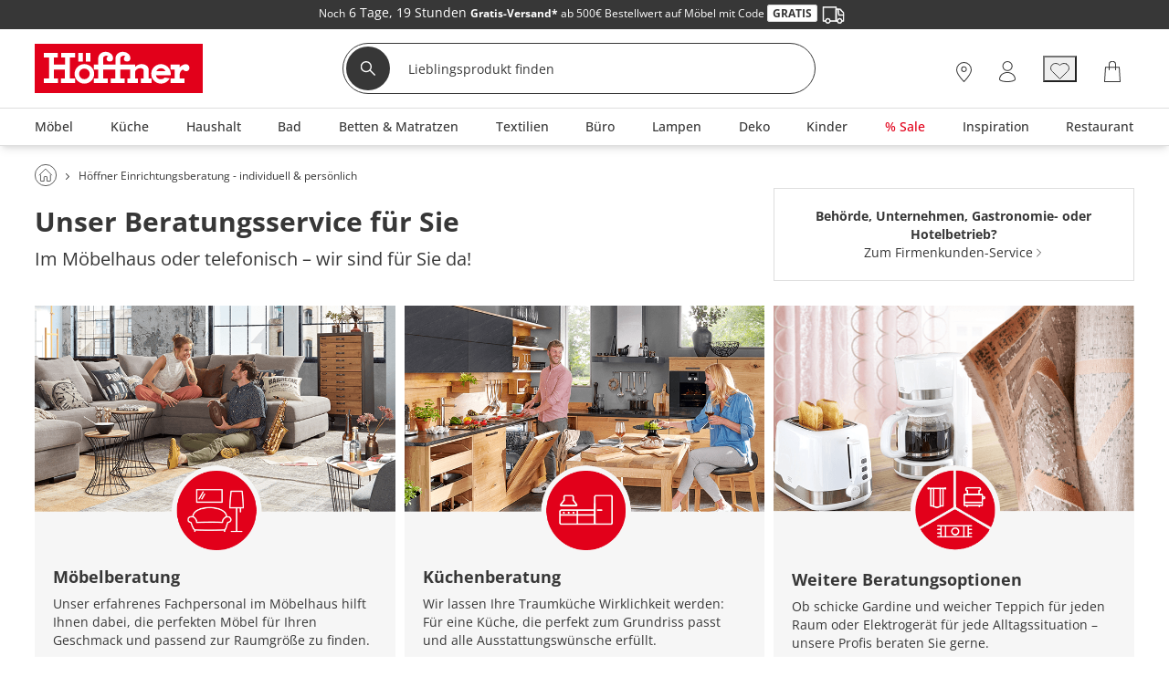

--- FILE ---
content_type: text/css
request_url: https://www.hoeffner.de/static-content/css/static-css-hoeffner.e2cfd850f8d9b53bb1e6.css
body_size: 77193
content:
.emulateSummaryBox{background-color:#fff;margin-bottom:20px;margin-left:20px;margin-right:400px;padding:10px}@media (max-width:959px){.emulateSummaryBox{margin-right:0}}#table-configurator{height:100vh;width:100%}a,abbr,acronym,address,applet,big,blockquote,body,caption,cite,code,dd,del,dfn,div,dl,dt,em,fieldset,form,h1,h2,h3,h4,h5,h6,html,iframe,img,ins,kbd,label,legend,li,object,ol,p,pre,q,s,samp,small,span,strike,strong,sub,sup,table,tbody,td,tfoot,th,thead,tr,tt,ul,var{border:0;font-family:inherit;font-size:100%;font-style:inherit;font-weight:inherit;margin:0;outline:0;padding:0;vertical-align:baseline}body{background:#fff;color:#000;line-height:1}ol,ul{list-style:none}table{border-collapse:separate;border-spacing:0}caption,table,td,th{vertical-align:middle}caption,td,th{font-weight:400;text-align:left}a img{border:none}#responsive{background:none;-webkit-text-size-adjust:100%;background-color:#fff;color:#373737;font-family:opensansRegular;font-size:14px;margin:0;padding:0}#responsive #breakpoint{display:none}@media (max-width:719px){#responsive #breakpoint{width:320px}}@media (min-width:720px) and (max-width:959px){#responsive #breakpoint{width:720px}}@media (min-width:960px){#responsive #breakpoint{width:960px}}@media (min-width:1440px){#responsive #breakpoint{width:1440px}}#responsive .innerContentContainer{width:100%}@media (min-width:960px) and (max-width:1439px){#responsive .innerContentContainer{padding:0 3%}}@media (min-width:1440px){#responsive .innerContentContainer{margin:0 auto;width:1390px}}#responsive .zoomContainer{z-index:16}@media (max-width:959px){#responsive .zoomContainer,#responsive .zoomWindowContainer{display:none}}#responsive img{vertical-align:middle}#responsive div{-webkit-box-sizing:border-box;box-sizing:border-box}#responsive #showMenu{display:none}@media print{#responsive .discountLineAd--noPrint{display:none}}#responsive .container__moveUpButton{bottom:40px;display:none;position:fixed;right:30px;z-index:5000}#responsive .content,#responsive .wrapper--a{background-color:#fff;margin-left:auto;margin-right:auto;max-width:950px;width:100%}@media (max-width:719px){#responsive .content,#responsive .wrapper--a{padding:0 10px}}@media (min-width:720px) and (max-width:959px){#responsive .content,#responsive .wrapper--a{padding:0 40px}}@media (max-width:719px){#responsive .content--fixed,#responsive .wrapper--a--fixed{margin-top:48px}}#responsive .content--no-outer-space,#responsive .wrapper--a--no-outer-space{margin:0 auto;max-width:950px;padding:0}@media (min-width:720px) and (max-width:959px){#responsive .content--no-outer-space,#responsive .wrapper--a--no-outer-space{padding:0 40px}}#responsive .content--no-outer-space .breadcrumb,#responsive .wrapper--a--no-outer-space .breadcrumb{margin-top:0}#responsive .content.contentBlogPost,#responsive .wrapper--a.contentBlogPost{display:-webkit-box;display:-ms-flexbox;display:box;display:flex}#responsive .content.contentBlogPost .contentContainer,#responsive .wrapper--a.contentBlogPost .contentContainer{-ms-flex-preferred-size:calc(950px - 25%);flex-basis:calc(950px - 25%);max-width:calc(950px - 25%)}#responsive .content.contentBlogPost .marginalPlateContainer,#responsive .wrapper--a.contentBlogPost .marginalPlateContainer{-ms-flex-preferred-size:calc(950px - 75%);flex-basis:calc(950px - 75%);max-width:calc(950px - 75%)}#responsive .wrapper--b{margin-left:20px;margin-right:20px}@media (min-width:720px) and (max-width:959px){#responsive .wrapper--b{margin-left:40px;margin-right:40px}}@media (min-width:960px) and (max-width:1439px){#responsive .wrapper--b{margin-left:3%;margin-right:3%}}@media (min-width:1440px){#responsive .wrapper--b{margin-left:auto;margin-right:auto;width:1390px}}@media (min-width:960px) and (max-width:1439px){#responsive .wrapper--c{margin:0 3%}}@media (min-width:1440px){#responsive .wrapper--c{margin:0 auto;width:1390px}}#responsive .wrapper--d{margin-left:20px;margin-right:20px}@media (min-width:720px) and (max-width:959px){#responsive .wrapper--d{margin-left:40px;margin-right:40px}}@media (min-width:960px) and (max-width:1439px){#responsive .wrapper--d{margin-left:3%;margin-right:3%}}@media (min-width:1440px) and (max-width:1919px){#responsive .wrapper--d{margin-left:80px;margin-right:80px;width:calc(100% - 160px)}}@media (min-width:1920px){#responsive .wrapper--d{margin-left:max(80px,50% - 1920px/2);margin-right:max(80px,50% - 1920px/2);max-width:1920px;width:calc(100% - 160px)}}#responsive .wrapper--full .cmsSliderElement__sliderContainer{max-width:none}@media (max-width:959px){#responsive .wrapper--noBorderUpL{margin:0;padding:0}#responsive .mainContent{overflow-x:hidden}}#responsive .entryInfo{border-bottom:2px solid #000;margin-top:1em}@media (max-width:719px){#responsive .entryInfo{padding:1.25%}}@media (min-width:720px) and (max-width:959px){#responsive .entryInfo{padding:.6944444444%}}@media (min-width:960px){#responsive .entryInfo{padding:.5208333333%}}#responsive .entryInfo__headline{font-size:30px;margin-bottom:3px}#responsive .entryInfo a{text-decoration:none}#responsive .entryInfo a h2{color:#333;font-size:30px;font-weight:400}@media (max-width:719px){#responsive .entryInfo a h2{margin-top:1.25%}}@media (min-width:720px) and (max-width:959px){#responsive .entryInfo a h2{margin-top:.6944444444%}}@media (min-width:960px){#responsive .entryInfo a h2{margin-top:.5208333333%}}#responsive .entryInfo a p{font-size:13px}#responsive .atomicStage{background-color:#f6f6f6;min-height:60px;padding:2em 0;position:relative;width:100%;zoom:1}#responsive .atomicStage:after,#responsive .atomicStage:before{content:"";display:table}#responsive .atomicStage:after{clear:both}#responsive .lazyloading{-ms-filter:"progid:DXImageTransform.Microsoft.Alpha(Opacity=0)";filter:alpha(opacity=0);opacity:0}#responsive .lazyloaded{-ms-filter:none;-webkit-filter:none;filter:none;opacity:1;-webkit-transition:opacity .4s;transition:opacity .4s}#popupInformation{display:none}[data-teaser]{-webkit-animation-duration:5s;animation-duration:5s;-webkit-animation-iteration-count:infinite;animation-iteration-count:infinite;-webkit-animation-name:pulseBackground;animation-name:pulseBackground;background-color:#f6f6f6;height:100%;width:100%}a:focus-visible,button:focus-visible,input:focus-visible,select:focus-visible{outline:2px solid #005fcc;outline-offset:1px}@-webkit-keyframes pulseBackground{0%{background-color:#f6f6f6}50%{background-color:#dedede}to{background-color:#f6f6f6}}@keyframes pulseBackground{0%{background-color:#f6f6f6}50%{background-color:#dedede}to{background-color:#f6f6f6}}@media (max-width:719px) and (-webkit-min-device-pixel-ratio:2) and (pointer:coarse){input{font-size:16px!important}}.buildInformation{background:#fff;border:1px solid #aaa;border-radius:5px;font-size:12px;padding:5px;position:absolute;right:2px;top:2px;z-index:999}@media print{.buildInformation{display:none}}@media (max-width:719px){.buildInformation{z-index:1062}}.buildInformation .close{cursor:pointer}.buildInformation table{margin:5px}.buildInformation table tr td{padding:0 5px}@font-face{font-display:fallback;font-family:opensanslight;font-style:normal;font-weight:400;src:url(/static-content/fonts/OpenSans/open-sans-v27-latin-300.woff2) format("woff2"),url(/static-content/fonts/OpenSans/open-sans-v27-latin-300.woff) format("woff"),url(/static-content/fonts/OpenSans/open-sans-v27-latin-300.ttf) format("truetype")}@font-face{font-display:fallback;font-family:opensansRegular;font-style:normal;font-weight:400;src:url(/static-content/fonts/OpenSans/open-sans-v27-latin-regular.woff2) format("woff2"),url(/static-content/fonts/OpenSans/open-sans-v27-latin-regular.woff) format("woff"),url(/static-content/fonts/OpenSans/open-sans-v27-latin-regular.ttf) format("truetype")}@font-face{font-display:fallback;font-family:opensansSemiBold;font-style:normal;font-weight:400;src:url(/static-content/fonts/OpenSans/open-sans-v27-latin-500.woff2) format("woff2"),url(/static-content/fonts/OpenSans/open-sans-v27-latin-500.woff) format("woff"),url(/static-content/fonts/OpenSans/open-sans-v27-latin-500.ttf) format("truetype")}@font-face{font-display:fallback;font-family:opensansBold;font-style:normal;font-weight:400;src:url(/static-content/fonts/OpenSans/open-sans-v27-latin-700.woff2) format("woff2"),url(/static-content/fonts/OpenSans/open-sans-v27-latin-700.woff) format("woff"),url(/static-content/fonts/OpenSans/open-sans-v27-latin-700.ttf) format("truetype")}@font-face{font-display:fallback;font-family:opensansSemiBoldItalic;font-style:normal;font-weight:400;src:url(/static-content/fonts/OpenSans/open-sans-v29-latin-500italic.woff2) format("woff2"),url(/static-content/fonts/OpenSans/open-sans-v29-latin-500italic.woff) format("woff"),url(/static-content/fonts/OpenSans/open-sans-v29-latin-500italic.ttf) format("truetype")}@font-face{font-display:fallback;font-family:opensansOblique;font-style:normal;font-weight:400;src:url(/static-content/fonts/OpenSans/open-sans-v27-latin-italic.woff2) format("woff2"),url(/static-content/fonts/OpenSans/open-sans-v27-latin-italic.woff) format("woff"),url(/static-content/fonts/OpenSans/open-sans-v27-latin-italic.ttf) format("truetype")}@font-face{font-display:fallback;font-family:opensansBoldItalic;font-style:normal;font-weight:400;src:url(/static-content/fonts/OpenSans/bold/opensansBoldItalic.woff2) format("woff2"),url(/static-content/fonts/OpenSans/opensansBoldItalic.woff) format("woff"),url(/static-content/fonts/OpenSans/opensansBoldItalic.ttf) format("truetype")}@font-face{font-display:fallback;font-family:montserratBold;font-style:normal;font-weight:400;src:url(/static-content/fonts/monserrat/montserrat-bold-webfont.woff2) format("woff2"),url(/static-content/fonts/monserrat/montserrat-bold-webfont.woff) format("woff"),url(/static-content/fonts/monserrat/montserrat-bold-webfont.ttf) format("truetype")}@font-face{font-display:fallback;font-family:montserratRegular;font-style:normal;font-weight:400;src:url(/static-content/fonts/monserrat/montserrat-regular-webfont.woff2) format("woff2"),url(/static-content/fonts/monserrat/montserrat-regular-webfont.woff) format("woff"),url(/static-content/fonts/monserrat/montserrat-regular-webfont.ttf) format("truetype")}@font-face{font-display:fallback;font-family:montserratMedium;font-style:normal;font-weight:400;src:url(/static-content/fonts/monserrat/montserrat-medium-webfont.woff2) format("woff2"),url(/static-content/fonts/monserrat/montserrat-medium-webfont.woff) format("woff"),url(/static-content/fonts/monserrat/montserrat-medium-webfont.ttf) format("truetype")}@font-face{font-display:fallback;font-family:montserratMediumItalic;font-style:normal;font-weight:400;src:url(/static-content/fonts/monserrat/medium-italic/montserrat-v24-latin-500italic.woff2) format("woff2"),url(/static-content/fonts/monserrat/medium-italic/montserrat-v24-latin-500italic.woff) format("woff"),url(/static-content/fonts/monserrat/medium-italic/montserrat-v24-latin-500italic.ttf) format("truetype")}@font-face{font-display:fallback;font-family:montserratSemiBold;font-style:normal;font-weight:400;src:url(/static-content/fonts/monserrat/montserrat-semibold-webfont.woff2) format("woff2"),url(/static-content/fonts/monserrat/montserrat-semibold-webfont.woff) format("woff"),url(/static-content/fonts/monserrat/montserrat-semibold-webfont.ttf) format("truetype")}@font-face{font-display:fallback;font-family:montserratExtraBold;font-style:normal;font-weight:400;src:url(/static-content/fonts/monserrat/montserrat-extrabold-webfont.woff2) format("woff2"),url(/static-content/fonts/monserrat/montserrat-extrabold-webfont.woff) format("woff"),url(/static-content/fonts/monserrat/montserrat-extrabold-webfont.ttf) format("truetype")}@font-face{font-display:fallback;font-family:montserratItalic;font-style:normal;font-weight:400;src:url(/static-content/fonts/monserrat/montserrat-italic.woff2) format("woff2"),url(/static-content/fonts/monserrat/montserrat-italic.woff) format("woff"),url(/static-content/fonts/monserrat/montserrat-italic.ttf) format("truetype")}@font-face{font-display:fallback;font-family:robotoSlabLight;src:url(/static-content/fonts/robotoSlab/robotoslab-light-webfont.woff2) format("woff2"),url(/static-content/fonts/robotoSlab/robotoslab-light-webfont.woff) format("woff"),url(/static-content/fonts/robotoSlab/robotoslab-light-webfont.ttf) format("truetype")}.wrpr-gd{display:-webkit-box;display:-ms-flexbox;display:box;display:flex;margin-bottom:10px;position:relative;-webkit-box-lines:multiple;-moz-box-lines:multiple;-o-box-lines:multiple;-ms-flex-wrap:wrap;flex-wrap:wrap;-webkit-box-pack:justify;-o-box-pack:justify;-ms-flex-pack:justify;justify-content:space-between}.wrpr-gd.wrpr-gd-12 .full,.wrpr-gd.wrpr-gd-12 .l-dim,.wrpr-gd.wrpr-gd-12 .m,.wrpr-gd.wrpr-gd-12 .m-aug,.wrpr-gd.wrpr-gd-12 .s,.wrpr-gd.wrpr-gd-12 .s-dim{margin-bottom:10px;width:100%}.wrpr-gd.wrpr-gd-12 .full{display:-webkit-box;display:-ms-flexbox;display:box;display:flex;-webkit-box-pack:center;-o-box-pack:center;-ms-flex-pack:center;justify-content:center}.wrpr-gd.wrpr-gd-12 .full--flexDirectionColumn{-webkit-box-orient:vertical;-o-box-orient:vertical;-ms-flex-direction:column;flex-direction:column}.wrpr-gd.wrpr-gd-12 .full--categoryList{margin-left:-10px;margin-right:-10px;max-width:calc(100% + 20px)!important;overflow-x:hidden}@media (min-width:720px) and (max-width:959px){.wrpr-gd.wrpr-gd-12 .l-dim,.wrpr-gd.wrpr-gd-12 .m,.wrpr-gd.wrpr-gd-12 .m-aug,.wrpr-gd.wrpr-gd-12 .s,.wrpr-gd.wrpr-gd-12 .s-dim{width:calc(50% - 5px)}}@media (min-width:960px){.wrpr-gd.wrpr-gd-12 .l-dim,.wrpr-gd.wrpr-gd-12 .m-aug{width:630px}.wrpr-gd.wrpr-gd-12 .m{width:470px}.wrpr-gd.wrpr-gd-12 .s,.wrpr-gd.wrpr-gd-12 .s-dim{width:310px}}@media print{.wrpr-gd.wrpr-gd-12{display:block}}.wrpr-gd.wrpr-gd-12 .single-article{-webkit-align-self:stretch;border:1px solid #dedede;display:-webkit-box;display:-ms-flexbox;display:box;display:flex;-ms-grid-row-align:stretch;align-self:stretch;-ms-flex-item-align:stretch}@media (max-width:959px){.wrpr-gd.wrpr-gd-12 .single-article{width:calc(50% - 5px)}}.wrpr-gd.wrpr-gd-articles{background-color:#dedede}.wrpr-gd.wrpr-gd-articles--cmsRow{background-color:#e8e8e8!important}@media (max-width:959px){.wrpr-gd.wrpr-gd-articles--cmsRow{padding:0!important}}@media (max-width:719px){.wrpr-gd.wrpr-gd-articles--cmsRow{margin-left:10px!important;margin-right:10px!important;width:calc(100% - 20px)!important}}@media (min-width:720px) and (max-width:959px){.wrpr-gd.wrpr-gd-articles--cmsRow{margin-left:40px!important;margin-right:40px!important;width:calc(100% - 80px)!important}}.wrpr-gd.wrpr-gd-articles>div{margin-bottom:1px;width:calc(50% - .5px)}@media (min-width:960px){.wrpr-gd.wrpr-gd-articles>div{width:33.26%}}@media (min-width:1440px){.wrpr-gd.wrpr-gd-articles--aues>div,.wrpr-gd.wrpr-gd-articles--cmsRow>div{width:24.95%}}.wrpr-gd.wrpr-gd-articles>div.full-milieu{background-color:#fff;overflow:hidden;width:100%}.wrpr-gd .empty-box{background-color:#fff;-webkit-box-flex:1;-o-box-flex:1;-ms-box-flex:1;box-flex:1;-ms-flex-positive:1;flex-grow:1}@media (max-width:719px){.wrpr-gd .empty-box--section{display:block}}@media print{.wrpr-gd{display:block}}@supports (not (display:-ms-grid)) and (display:grid){.wrpr-gd{display:-ms-grid;display:grid}.wrpr-gd.wrpr-gd-12 .full,.wrpr-gd.wrpr-gd-12 .l-dim,.wrpr-gd.wrpr-gd-12 .m,.wrpr-gd.wrpr-gd-12 .m-aug,.wrpr-gd.wrpr-gd-12 .s,.wrpr-gd.wrpr-gd-12 .s-dim,.wrpr-gd.wrpr-gd-12>div,.wrpr-gd.wrpr-gd-articles .full,.wrpr-gd.wrpr-gd-articles .l-dim,.wrpr-gd.wrpr-gd-articles .m,.wrpr-gd.wrpr-gd-articles .m-aug,.wrpr-gd.wrpr-gd-articles .s,.wrpr-gd.wrpr-gd-articles .s-dim,.wrpr-gd.wrpr-gd-articles>div{margin-bottom:0;width:auto}.wrpr-gd.wrpr-gd-12{-ms-grid-columns:(minmax(0,1fr))[12];grid-template-columns:repeat(12,minmax(0,1fr));grid-gap:10px}.wrpr-gd.wrpr-gd-12 .full,.wrpr-gd.wrpr-gd-12 .m,.wrpr-gd.wrpr-gd-12 .m-aug,.wrpr-gd.wrpr-gd-12 .s{grid-column:auto/span 12;max-width:100%}.wrpr-gd.wrpr-gd-12 .l-dim,.wrpr-gd.wrpr-gd-12 .s-dim{grid-column:auto/span 6;max-width:100%}@media (min-width:720px) and (max-width:959px){.wrpr-gd.wrpr-gd-12 .l-dim{grid-column:auto/span 9}.wrpr-gd.wrpr-gd-12 .m-aug{grid-column:auto/span 8}.wrpr-gd.wrpr-gd-12 .m{grid-column:auto/span 6}.wrpr-gd.wrpr-gd-12 .s{grid-column:auto/span 4}.wrpr-gd.wrpr-gd-12 .s-dim{grid-column:auto/span 3}}@media (min-width:960px){.wrpr-gd.wrpr-gd-12 .l-dim{grid-column:auto/span 9}.wrpr-gd.wrpr-gd-12 .m-aug{grid-column:auto/span 8}.wrpr-gd.wrpr-gd-12 .m{grid-column:auto/span 6}.wrpr-gd.wrpr-gd-12 .s{grid-column:auto/span 4}.wrpr-gd.wrpr-gd-12 .s-dim{grid-column:auto/span 3}}.wrpr-gd.wrpr-gd-12 .single-article{display:-webkit-box;display:-ms-flexbox;display:box;display:flex}@media (max-width:719px){.wrpr-gd.wrpr-gd-12 .single-article{grid-column:auto/span 6}}.wrpr-gd.wrpr-gd-12.wrpr-gd-gap-20{grid-gap:20px}.wrpr-gd.wrpr-gd-12.wrpr-gd-gap-60{grid-gap:60px}.wrpr-gd.wrpr-gd-articles{background-color:#f6f6f6;-ms-grid-columns:(1fr)[2];grid-template-columns:repeat(2,1fr);position:relative}.wrpr-gd.wrpr-gd-articles>div{border:1px solid #e8e8e8;margin-left:-1px;margin-top:-1px}.wrpr-gd.wrpr-gd-articles:before{border:1px solid #fff;content:"";height:calc(100% - 1px);left:-1px;position:absolute;right:0;top:-1px;width:calc(100% - 1px)}@media (min-width:960px){.wrpr-gd.wrpr-gd-articles{-ms-grid-columns:(1fr)[3];grid-template-columns:repeat(3,1fr)}}.wrpr-gd.wrpr-gd-articles--aues,.wrpr-gd.wrpr-gd-articles--cmsRow{grid-gap:5px}.wrpr-gd.wrpr-gd-articles--aues>div,.wrpr-gd.wrpr-gd-articles--cmsRow>div{border:none;margin-left:0;margin-top:0}.wrpr-gd.wrpr-gd-articles--aues:before,.wrpr-gd.wrpr-gd-articles--cmsRow:before{display:none}@media (max-width:959px){.wrpr-gd.wrpr-gd-articles--aues>div:nth-child(-n+8),.wrpr-gd.wrpr-gd-articles--cmsRow>div:nth-child(-n+8){-webkit-box-ordinal-group:-1;-o-box-ordinal-group:-1;-ms-flex-order:-1;order:-1}}@media (min-width:1440px){.wrpr-gd.wrpr-gd-articles--aues,.wrpr-gd.wrpr-gd-articles--cmsRow{-ms-grid-columns:(1fr)[4];grid-template-columns:repeat(4,1fr)}.wrpr-gd.wrpr-gd-articles--aues>div:nth-child(-n+13),.wrpr-gd.wrpr-gd-articles--cmsRow>div:nth-child(-n+13){-webkit-box-ordinal-group:-1;-o-box-ordinal-group:-1;-ms-flex-order:-1;order:-1}}.wrpr-gd.wrpr-gd-articles--cmsRow{background-color:#fff!important}.wrpr-gd.wrpr-gd-articles--cmsRow>div{border:1px solid #dedede}.wrpr-gd.wrpr-gd-articles--cmsRow>div.empty-box{border:none}.wrpr-gd.wrpr-gd-articles .full-milieu{background-color:#fff;grid-column:1/-1;overflow:hidden}@media (max-width:959px){.wrpr-gd.wrpr-gd-articles .full-milieu{-webkit-box-ordinal-group:-1;-o-box-ordinal-group:-1;-ms-flex-order:-1;order:-1}}@media (min-width:1440px){.wrpr-gd.wrpr-gd-articles .full-milieu{-webkit-box-ordinal-group:0!important;-o-box-ordinal-group:0!important;-ms-flex-order:0!important;order:0!important}}.wrpr-gd.wrpr-gd-articles .empty-box{background-color:#fff}}@media (max-width:319px){.wrpr-gd--hideOnS{display:none}}@media (min-width:720px) and (max-width:959px){.wrpr-gd--hideOnM{display:none}}@media (min-width:960px){.wrpr-gd--hideOnL{display:none}}.wrpr-gd.wrpr-gd-12 .spacingXS{margin-bottom:10px}.wrpr-gd.wrpr-gd-12 .spacingS{margin-bottom:20px}.wrpr-gd.wrpr-gd-12 .spacingM{margin-bottom:30px}.wrpr-gd.wrpr-gd-12 .spacingL{margin-bottom:40px}@media (min-width:960px){.wrpr-gd.wrpr-gd-12 .hideOnL{display:none}}@media (min-width:720px) and (max-width:959px){.wrpr-gd.wrpr-gd-12 .hideOnM{display:none}}@media (max-width:719px){.wrpr-gd.wrpr-gd-12 .hideOnS{display:none}}@media (min-width:720px){.wrpr-gd.wrpr-gd-12 .hideOnLM{display:none}}@media (min-width:960px){.wrpr-gd.wrpr-gd-12 .hideOnLS{display:none}}@media (max-width:719px){.wrpr-gd.wrpr-gd-12 .hideOnLS{display:none}}@media (max-width:959px){.wrpr-gd.wrpr-gd-12 .hideOnMS{display:none}}.wrpr-gd.wrpr-gd-12 .hideOnLMS{display:none}.wrpr-gd.wrpr-gd-articles.spacingXS{margin-bottom:10px}.wrpr-gd.wrpr-gd-articles.spacingS{margin-bottom:20px}.wrpr-gd.wrpr-gd-articles.spacingM{margin-bottom:30px}.wrpr-gd.wrpr-gd-articles.spacingL{margin-bottom:40px}@media (min-width:960px){.wrpr-gd.wrpr-gd-articles.hideOnL{display:none}}@media (min-width:720px) and (max-width:959px){.wrpr-gd.wrpr-gd-articles.hideOnM{display:none}}@media (max-width:719px){.wrpr-gd.wrpr-gd-articles.hideOnS{display:none}}@media (min-width:720px){.wrpr-gd.wrpr-gd-articles.hideOnLM{display:none}}@media (min-width:960px){.wrpr-gd.wrpr-gd-articles.hideOnLS{display:none}}@media (max-width:719px){.wrpr-gd.wrpr-gd-articles.hideOnLS{display:none}}@media (max-width:959px){.wrpr-gd.wrpr-gd-articles.hideOnMS{display:none}}.wrpr-gd.wrpr-gd-articles.hideOnLMS{display:none}@media (min-width:1440px){[class*="--activeInXL"]{display:initial!important}}@media (min-width:1440px) and (-ms-high-contrast:none),all and (min-width:1440px) and (-ms-high-contrast:active){[class*="--activeInXL"]{display:block!important}}@media (min-width:960px) and (max-width:1439px){[class*="--activeInL"]{display:initial!important}}@media (min-width:960px) and (max-width:1439px) and (-ms-high-contrast:none),all and (min-width:960px) and (max-width:1439px) and (-ms-high-contrast:active){[class*="--activeInL"]{display:block!important}}@media (min-width:720px) and (max-width:959px){[class*="--activeInM"]{display:initial!important}}@media (min-width:720px) and (max-width:959px) and (-ms-high-contrast:none),all and (min-width:720px) and (max-width:959px) and (-ms-high-contrast:active){[class*="--activeInM"]{display:block!important}}@media (max-width:719px){[class*="--activeInS"]{display:initial!important}}@media (max-width:719px) and (-ms-high-contrast:none),all and (max-width:719px) and (-ms-high-contrast:active){[class*="--activeInS"]{display:block!important}}@media (max-width:719px){[class*="--hiddenInS"]{display:none}}@media (min-width:720px){[class*="--hiddenInMAndUp"]{display:none}}@media (min-width:960px){[class*="--hiddenInLAndUp"]{display:none}}[class$="--headlineLarge"]{font-family:opensansSemiBold;font-size:24px;line-height:30px}@media (min-width:720px){[class$="--headlineLarge"]{font-size:30px;line-height:40px}}[class*="--color-additional-21"]{color:#00861a}[class*="--bodyLarge"]{font-family:opensansRegular;font-size:16px;line-height:22px}[class*="--bodyRegular"]{font-family:opensansRegular;font-size:14px;line-height:20px}[class*="--bodySmall"]{font-family:opensansRegular;font-size:12px;line-height:16px}[class*="--textLight"]{color:#373737}[class*="--textBold"]{font-family:opensansBold}[class*="--hideOnLMS"]{display:none}button{border-radius:0}a:link,a:visited{color:inherit}.styleguide{background-color:#fff;border-radius:5px;color:#000;display:none;font-weight:700;margin-left:10px;padding:4px 7px;text-align:center}@media (max-width:719px){.styleguide--S{display:inline-block;font-family:opensansRegular}}@media (min-width:720px) and (max-width:959px){.styleguide--M{display:inline-block;font-family:opensansRegular}}@media (min-width:960px) and (max-width:1439px){.styleguide--L{display:inline-block;font-family:opensansBold}}@media (min-width:1440px){.styleguide--XL{display:inline-block;font-family:opensansBold}}.styleguide__hint{font-size:16px;margin:10px 0}.styleguide__hint:before{content:"Hinweis: "}.styleGuidContainer{margin:0 auto}@media (min-width:1440px){.styleGuidContainer{width:1390px}}.styleGuideOverviewBottom{border-top:2px solid #000}.styleGuideOverviewHeader__title{padding-top:5px}.styleGuideOverviewHeader.mm-fixed{left:0;position:fixed;top:0}.styleGuideOverviewHeader div{background-color:#e2001a;color:#fff;font-size:20px;height:40px;text-align:center}.styleGuideOverviewHeader a{background-image:url(/static-content/images/burger.png?hash=a6fe584b0dd67aff8dc27141263befb3c5caa76769a95c75d17ab863b740c35a);display:block;height:40px;left:10px;position:absolute;top:0;width:40px}.styleGuideOverview>a{margin-top:20px}.styleGuideOverview__element{background-color:#fff;border:1px solid #111;display:block;font-size:18px;font-weight:700;height:50px;margin:auto;max-width:400px;padding-top:28px;text-align:center;text-decoration:none}.styleGuideOverview__element--atoms{background:transparent url(/static-content/images/styleguide/atom.svg?hash=002024fb206672575491e0f322aa44bf67896d522af6589fe812706914376eb4) 50px 50% no-repeat;background-size:50px 50px}.styleGuideOverview__element--molecules{background:transparent url(/static-content/images/styleguide/molecule.svg?hash=8b642bd1e2629ac15439fe5c91af20304dca30d7611f779469f31be404ea9a54) 50px 50% no-repeat;background-size:50px 50px}.styleGuideOverview__element--organisms{background:transparent url(/static-content/images/styleguide/organism.svg?hash=c8f0d67937eb32cb31ace3dcb0ac9e09dd37c859148921e686a2f56defd9c585) 50px 50% no-repeat;background-size:50px 50px}.styleGuideOverview__element--gridSystems{background:transparent url(/static-content/images/styleguide/gridIcon.svg?hash=0d69d2a382a13163eacbc9ccf939d93606541203e7cac278b033dc8417c78acf) 50px 50% no-repeat;background-size:50px 35px}.atomicTypes{text-align:center}.atomicType{display:inline-block;margin:20px}.atomicType a{border:1px solid #373737;display:block;padding:30px;text-align:center;text-decoration:none}.atomicType a:hover{background-color:#e2001a;border-color:#e2001a;color:#fff}.styleGuideVariantTabs{height:38px;margin-bottom:0;padding-top:20px;vertical-align:top}.styleGuideVariantTabs__navigation,.styleGuideVariantTabs__variant{background-color:#fff;border:1px solid transparent;-webkit-box-sizing:border-box;box-sizing:border-box;height:38px;padding:0 5px 5px;text-align:center}.styleGuideVariantTabs__link{background-color:#fff;border:1px solid rgba(0,0,0,.2);border-radius:4px;display:block;padding:10px;text-decoration:none}.styleGuideVariantTabs__link:hover{background-color:#e2001a;color:#fff;cursor:pointer}.styleGuideVariantTabs__navigation{border:1px solid rgba(0,0,0,.2);border-radius:4px;float:left;font-size:32px;padding-top:1px;width:5%}@media (max-width:719px){.styleGuideVariantTabs__navigation{display:none}}.styleGuideVariantTabs__variants{float:left;width:90%}@media (max-width:719px){.styleGuideVariantTabs__variants{width:100%}}.variantEntryInfo{margin-bottom:3px;margin-top:10px;padding-bottom:10px}.variantEntryInfo__headline{font-size:30px;margin-top:3px}.variantEntryVariant{margin:5px 0}.variantEntryVariant__headline{border-color:#000;border-style:solid;border-width:1px 0;margin:5px;min-height:30px;padding:5px}.variantEntryVariant__headlineCheckbox,.variantEntryVariant__headlineName{display:inline;float:left;font-size:18px}.variantEntryVariant__headlineRefresh{cursor:pointer;display:inline;float:right}.variantEntryVariant__loading{border:solid #000;border-width:1px 0 0;font-size:18px;min-height:40px;padding-bottom:10px;padding-top:10px;text-align:center}.variantEntryVariant__loadingIcon{-webkit-animation:spin 1s linear infinite;animation:spin 1s linear infinite;border:.25rem solid rgba(45,151,209,.2);border-radius:50%;border-top-color:#2d97d1;height:24px;margin:auto;width:24px}@-webkit-keyframes spin{0%{-webkit-transform:rotate(0deg);transform:rotate(0deg)}to{-webkit-transform:rotate(1turn);transform:rotate(1turn)}}@keyframes spin{0%{-webkit-transform:rotate(0deg);transform:rotate(0deg)}to{-webkit-transform:rotate(1turn);transform:rotate(1turn)}}.variantEntryVariant .atomicStage{background-color:#f6f6f6;min-height:60px;padding:2em 0;position:relative;width:100%;zoom:1}.variantEntryVariant .atomicStage:after,.variantEntryVariant .atomicStage:before{content:"";display:table}.variantEntryVariant .atomicStage:after{clear:both}.variantEntryVariant .entryInfo{border-bottom:2px solid #000;margin-top:1em}@media (max-width:719px){.variantEntryVariant .entryInfo{padding:1.25%}}@media (min-width:720px) and (max-width:959px){.variantEntryVariant .entryInfo{padding:.6944444444%}}@media (min-width:960px){.variantEntryVariant .entryInfo{padding:.5208333333%}}.variantEntryVariant .entryInfo__headline{font-size:30px;margin-bottom:3px}.variantEntryVariant .entryInfo a{text-decoration:none}.variantEntryVariant .entryInfo a h2{color:#333;font-size:30px;font-weight:400}@media (max-width:719px){.variantEntryVariant .entryInfo a h2{margin-top:1.25%}}@media (min-width:720px) and (max-width:959px){.variantEntryVariant .entryInfo a h2{margin-top:.6944444444%}}@media (min-width:960px){.variantEntryVariant .entryInfo a h2{margin-top:.5208333333%}}.variantEntryVariant .entryInfo a p{font-size:13px}.variantEntryVariant code{background-color:#eee;border:1px solid #999;border-radius:5px;color:#879;display:inline-block;font-family:Menlo,Monaco,Consolas,Courier New,monospace;margin-top:10px;padding:10px}
.aboveHeader{display:-webkit-box;display:-ms-flexbox;display:box;display:flex;height:100%;margin:0;min-height:2rem;padding:5px;-webkit-box-pack:justify;-o-box-pack:justify;-ms-flex-pack:justify;justify-content:space-between;-webkit-box-align:center;-o-box-align:center;-ms-flex-align:center;align-items:center}.aboveHeader__image{display:inline-block;vertical-align:top;width:35px}.aboveHeader__imprint{display:none}.aboveHeader__description,.aboveHeader__textAboveHeader{text-align:center;-webkit-box-pack:center;-o-box-pack:center;-ms-flex-pack:center;justify-content:center;-webkit-box-flex:2;-o-box-flex:2;-ms-box-flex:2;box-flex:2;-ms-flex-positive:2;color:#fff!important;flex-grow:2;font-size:.9rem;text-decoration:none}.aboveHeader__description--imprint:hover,.aboveHeader__textAboveHeader--imprint:hover{cursor:pointer}.aboveHeader__closeButton{padding:8px 30px 8px 15px;position:relative}.aboveHeader__closeButton:hover{cursor:pointer}.aboveHeader__closeButton a{color:#fff;font-size:.7rem;text-decoration:none}.aboveHeader__closeButton svg{height:10px;position:absolute;right:15px;top:10px;width:10px}.aboveHeader__closeButtonLabel{margin-right:10px}.aboveHeader__imprintContainer{height:100%;position:relative}.aboveHeader__imprintHeader{background-color:#f6f6f6;display:-webkit-box;display:-ms-flexbox;display:box;display:flex;height:70px;margin:0;padding:0 30px;-webkit-box-pack:justify;-o-box-pack:justify;-ms-flex-pack:justify;justify-content:space-between;-webkit-box-align:center;-o-box-align:center;-ms-flex-align:center;align-items:center}.aboveHeader__imprintHeadline{color:#373737;font-family:opensansBold;font-size:14px;letter-spacing:2px;text-transform:uppercase}.aboveHeader__imprintClose{padding:5px}.aboveHeader__imprintClose:hover{cursor:pointer}.aboveHeader__imprintBody{padding:50px;position:relative}.aboveHeader__imprintBodyHeadline{color:#373737;font-size:14px;line-spacing:20px;font-family:opensansBold;margin-bottom:20px}.aboveHeader__imprintBodyText{color:#373737;font-size:14px;line-spacing:20px;font-family:opensansRegular}.accordion__header [data-collapse=collapse]{cursor:pointer}.accordion__header--large{padding:10px 20px}.accordion__content{margin-top:10px}.accordion__content--collapsed{display:none}.accordion__content--grid-full{-ms-grid-column:1;-ms-grid-column-span:12;grid-column:1/13}.accordion__title__wrapper{border:none;display:-webkit-box;display:-ms-flexbox;display:box;display:flex;width:100%;-webkit-box-align:center;-o-box-align:center;-ms-flex-align:center;align-items:center;-webkit-box-pack:justify;-o-box-pack:justify;-ms-flex-pack:justify;font-size:20px;justify-content:space-between;line-height:27px;padding:20px}.accordion__title__wrapper--shadow{-webkit-box-shadow:0 4px 5px -3px #efefef;box-shadow:0 4px 5px -3px #efefef}.accordion__title__wrapper--center{-webkit-box-pack:center;-o-box-pack:center;-ms-flex-pack:center;justify-content:center}.accordion__title__wrapper .arrows{height:7px;padding-right:10px;width:12px}.accordion__title__wrapper[data-expanded=false] .arrows--black{background:url(/static-content/images/svg/accordionArrowDown.svg?hash=79e22b97ca398c5eb34043491e36a32eff1395e5dbc46bd2ce358c1154e5b0c1) no-repeat}.accordion__title__wrapper[data-expanded=false] .arrows--white{background:url(/static-content/images/svg/accordionArrowDownWhite.svg?hash=18dd944be10171007cc42be983f6f26cbc51be739e3fb768e68e82a4a7fcfe67) no-repeat}.accordion__title__wrapper[data-expanded=true] .arrows--black{background:url(/static-content/images/svg/accordionArrowUp.svg?hash=58081841f7a33fba4d836ba92df165b1e084bcb7ca236411a426aeb2b46981d1) no-repeat}.accordion__title__wrapper[data-expanded=true] .arrows--white{background:url(/static-content/images/svg/accordionArrowUpWhite.svg?hash=be22e9dd7fbd4b56fe6a05decc2d339ba6c337708ed58c1cfcb4f5b102a5cb22) no-repeat}.accordion__title{font-family:opensansBold}.accordionWizard{display:-webkit-box;display:-ms-flexbox;display:box;display:flex;-webkit-box-orient:vertical;-o-box-orient:vertical;-ms-flex-direction:column;flex-direction:column}@media (max-width:719px){.accordionWizard{width:100%}}.accordionWizard__item{display:-ms-grid;display:grid}@media (max-width:719px){.accordionWizard__item{-ms-grid-columns:35px 0 calc(100% - 45px);grid-template-columns:35px 0 calc(100% - 45px);grid-gap:0 5px}}@media (min-width:720px){.accordionWizard__item{-ms-grid-columns:60px 0 calc(100% - 160px);grid-template-columns:60px 0 calc(100% - 160px);grid-gap:0 50px}}.accordionWizard__item--section--first .accordionWizard__progress{margin-top:52.5px}.accordionWizard__item--section--last .accordionWizard__progress{margin-bottom:52.5px}.accordionWizard__item--section:not(.accordionWizard__item--section--first) .accordionWizard__progress--expanded{-o-border-image:linear-gradient(180deg,#e2001a 0,#e2001a 52.5px,#dedede 0) 1;border-image:linear-gradient(180deg,#e2001a 0,#e2001a 52.5px,#dedede 0) 1}@media (max-width:719px) and (-ms-high-contrast:none),all and (max-width:719px) and (-ms-high-contrast:active){.accordionWizard__item{-ms-grid-columns:35px 0 0 0 calc(100% - 45px);grid-template-columns:35px 0 0 0 calc(100% - 45px)}}@media (min-width:720px) and (-ms-high-contrast:none),all and (min-width:720px) and (-ms-high-contrast:active){.accordionWizard__item{-ms-grid-columns:60px 50px 0 50px calc(100% - 160px);grid-template-columns:60px 50px 0 50px calc(100% - 160px)}}@media (max-width:719px){.accordionWizard__title{-ms-grid-column:1;grid-column-start:1;-ms-grid-column-span:3;grid-column-end:4;margin-bottom:5px}}@media (min-width:720px){.accordionWizard__title{-ms-grid-column:3;grid-column:3}}@media (-ms-high-contrast:active),(-ms-high-contrast:none){.accordionWizard__title{-ms-grid-column:5;grid-column:5;-ms-grid-row:1;grid-row:1}}.accordionWizard__header{display:-webkit-box;display:-ms-flexbox;display:box;display:flex;font-family:opensansBold;-ms-grid-column:3;grid-column:3;-webkit-box-align:center;-o-box-align:center;-ms-flex-align:center;align-items:center;-webkit-box-lines:single;-moz-box-lines:single;-o-box-lines:single;-ms-flex-wrap:nowrap;flex-wrap:nowrap}@media (max-width:719px){.accordionWizard__header{font-size:14px;margin-bottom:30px;min-height:35px}}@media (min-width:720px){.accordionWizard__header{font-size:20px;margin-bottom:45px;min-height:60px}}@media (-ms-high-contrast:active),(-ms-high-contrast:none){.accordionWizard__header{-ms-grid-column:5;grid-column:5;-ms-grid-row:1;grid-row:1}}.accordionWizard__header:last-of-type{margin-bottom:0}.accordionWizard__header--expanded{margin:0}.accordionWizard__header--collapsed{color:#373737}.accordionWizard__header--completed{cursor:pointer}.accordionWizard__step{display:-webkit-box;display:-ms-flexbox;display:box;display:flex;-ms-grid-column:1;grid-column:1;-webkit-box-pack:center;-o-box-pack:center;-ms-flex-pack:center;justify-content:center;-webkit-box-align:center;-o-box-align:center;-ms-flex-align:center;align-items:center;border-radius:50%;-webkit-box-shadow:0 3px 6px 0 rgba(0,0,0,.15);box-shadow:0 3px 6px 0 rgba(0,0,0,.15);color:#e2001a;font-family:opensansBold}@media (max-width:719px){.accordionWizard__step{font-size:20px;height:35px;margin:30px 0;width:35px}}@media (min-width:720px){.accordionWizard__step{font-size:30px;height:60px;margin:20px 0;width:60px}}@media (-ms-high-contrast:active),(-ms-high-contrast:none){.accordionWizard__step{-ms-grid-row:1;grid-row:1}}.accordionWizard__step--collapsed{color:#373737}@media (max-width:719px){.accordionWizard__step--collapsed{font-size:14px;margin:25px 0}}@media (min-width:720px){.accordionWizard__step--collapsed{font-size:20px;margin:25px 0}}.accordionWizard__step--completed{cursor:pointer}.accordionWizard__step--completed .accordionWizard__stepNumber{display:none}.accordionWizard__step--completed .accordionWizard__stepImage{display:block}.accordionWizard__stepImage{display:none}@media (max-width:719px){.accordionWizard__stepImage{height:14px;width:18px}}@media (min-width:720px){.accordionWizard__stepImage{height:17px;width:22px}}.accordionWizard__progress{-ms-grid-column:2;grid-column:2}@media (min-width:720px){.accordionWizard__progress{border:1px solid #dedede}.accordionWizard__progress--expanded{-ms-grid-row-span:2;grid-row:span 2}.accordionWizard__progress--completed{border-color:#e2001a}}@media (-ms-high-contrast:active),(-ms-high-contrast:none){.accordionWizard__progress{display:block;-ms-grid-column:3;grid-column:3;-ms-grid-row:1;grid-row:1}}@media (max-width:719px){.accordionWizard__content{-ms-grid-column:1;grid-column-start:1;margin-bottom:20px;margin-top:-20px;-ms-grid-column-span:3;grid-column-end:4}}@media (min-width:720px){.accordionWizard__content{-ms-grid-column:3;grid-column:3;margin-bottom:45px;margin-top:-27px}}@media (-ms-high-contrast:active),(-ms-high-contrast:none){.accordionWizard__content{-ms-grid-column:5;grid-column:5;-ms-grid-row:2;grid-row:2}}.accordionWizard__content--collapsed{display:none}.actionTeaser{background-color:#fff;overflow:hidden;text-align:center}.actionTeaser a{text-decoration:none}.actionTeaser__icon{height:66px;margin:-53px auto 0;position:relative;width:66px}.actionTeaser__icon--kochmuetze{background:transparent url(/static-content/images/icon-sprite.png?hash=0e702071162660e25cff90772e24c6b911a280724d4733fc509784ae1a5faee4) no-repeat scroll 0 0}.actionTeaser__icon--planung{background:transparent url(/static-content/images/svg/planning.svg?hash=4c41ba59ef0b4ccf7d74021d81bb99106ff218a40a3131c83092c5857339ff68) no-repeat 0 0}.actionTeaser__icon--kinderparadies{background:transparent url(/static-content/images/icon-sprite.png?hash=0e702071162660e25cff90772e24c6b911a280724d4733fc509784ae1a5faee4) no-repeat scroll -132px 0}.actionTeaser__icon--moebel{background:transparent url(/static-content/images/icon-sprite.png?hash=0e702071162660e25cff90772e24c6b911a280724d4733fc509784ae1a5faee4) no-repeat scroll -198px 0}.actionTeaser__icon--bonus{background:transparent url(/static-content/images/icon-sprite.png?hash=0e702071162660e25cff90772e24c6b911a280724d4733fc509784ae1a5faee4) no-repeat scroll -264px 0}.actionTeaser__icon--newsletter{background:transparent url(/static-content/images/icon-sprite.png?hash=0e702071162660e25cff90772e24c6b911a280724d4733fc509784ae1a5faee4) no-repeat scroll -330px 0}.actionTeaser__icon--kueche{background:transparent url(/static-content/images/icon-sprite.png?hash=0e702071162660e25cff90772e24c6b911a280724d4733fc509784ae1a5faee4) no-repeat scroll -396px 0}.actionTeaser__link{display:block;margin:-235px 0 -60px;padding:235px 0 60px;position:relative}@media (min-width:720px) and (max-width:959px){.actionTeaser__link{margin:-160px 0 -75px;padding:160px 0 75px}}@media (max-width:719px){.actionTeaser__link{margin:-40% 0 -75px;padding:40% 0 75px}}.actionTeaser__link .titleHeadline{padding:10px}@media (max-width:719px){.actionTeaser__link .titleHeadline{padding:10px 20px}}.actionTeaser__description{color:#373737;line-height:18px;padding:0 10px}@media (max-width:719px){.actionTeaser__description{padding:0 20px}}.actionTeaser__description .red{color:#e2001a;display:block}.addToCart{-webkit-box-orient:vertical;-o-box-orient:vertical;-ms-flex-direction:column;flex-direction:column}.addToCart,.addToCart__zipCodeInput{display:-webkit-box;display:-ms-flexbox;display:box;display:flex}.addToCart__zipCodeInput{-webkit-box-align:center;-o-box-align:center;-ms-flex-align:center;align-items:center;margin-bottom:10px}.addToCart__zipCodeInput--wishlist{display:none}.addToCart__zipCodeInfoText{margin-left:20px}.addToCart__deliveryInformation--wishlist{margin-bottom:0;margin-top:15px;-webkit-box-ordinal-group:2;-o-box-ordinal-group:2;-ms-flex-order:2;order:2}.addToCart__deliveryInformation--deliveryInformationOverlay{margin-bottom:0}.addToCart__deliveryInformation--userInTestNewConfigADS{-webkit-box-ordinal-group:2;-o-box-ordinal-group:2;-ms-flex-order:2;margin-bottom:30px;order:2}@media (max-width:959px){.addToCart__deliveryInformation--userInTestNewConfigADS{-webkit-box-ordinal-group:-1;-o-box-ordinal-group:-1;-ms-flex-order:-1;order:-1}}.addToCart__buttonContainer>button{width:100%}.addToCart__buttonContainer--wishlist{-webkit-box-ordinal-group:1;-o-box-ordinal-group:1;-ms-flex-order:1;order:1}.addToCart__buttonContainer--userInTestNewConfigADS{-webkit-box-ordinal-group:4;-o-box-ordinal-group:4;-ms-flex-order:4;order:4}@media (max-width:959px){.addToCart__buttonContainer--userInTestNewConfigADS{-webkit-box-ordinal-group:2;-o-box-ordinal-group:2;-ms-flex-order:2;order:2}}.addToCart__productPageButtonContainer{margin-top:10px}.addToCart__quantityContainer{display:none}.addToCart__cartIconButton{background-image:url(/static-content/images/svg/addToCartIcon.svg?hash=9cbee2c1a4095878edaf0226af0f24dd1af6a76eef3d9c118670420836b941bb);background-repeat:no-repeat;background-size:contain;display:inline-block;height:23px;width:18px}.addToCart--deliveryInformationOverlay .addToCart__deliveryInformationContainer{display:none;-webkit-box-ordinal-group:2;-o-box-ordinal-group:2;-ms-flex-order:2;order:2;padding-top:20px}.addToCart--collapsed .addToCart__deliveryInformationContainer{display:block}.addToCart--collapsed .addToCart__buttonContainer .button--cartIconInS{background-image:none;font-size:14px;width:100%!important}.addToCart--hidden{display:none}.addToCart--infoBlock,.addToCart--noLogistic{margin-top:25px}.addToCart--userInTestNewConfigADS{margin-top:0}.addToCart__deliveryInfoBlock{display:-webkit-box;display:-ms-flexbox;display:box;display:flex;-webkit-box-orient:horizontal;-o-box-orient:horizontal;-ms-flex-direction:row;flex-direction:row;-webkit-box-align:center;-o-box-align:center;-ms-flex-align:center;align-items:center;padding-bottom:15px;padding-top:30px}.addToCart__deliveryInfoBlock--noZipCode{-webkit-box-orient:vertical;-o-box-orient:vertical;-ms-flex-direction:column;flex-direction:column;-webkit-box-align:start;-o-box-align:start;-ms-flex-align:start;align-items:flex-start}.addToCart--userInTestNewConfigADS .addToCart__deliveryInfoBlock--noZipCode{margin-bottom:20px}@media (max-width:959px){.addToCart--userInTestNewConfigADS .addToCart__deliveryInfoBlock--noZipCode{margin-bottom:30px}}.addToCart__deliveryInfoBlock--userInTestNewConfigADS{-webkit-box-ordinal-group:1;-o-box-ordinal-group:1;-ms-flex-order:1;margin-top:0;order:1;padding-top:30px}@media (max-width:959px){.addToCart__deliveryInfoBlock--userInTestNewConfigADS{-webkit-box-ordinal-group:-2;-o-box-ordinal-group:-2;-ms-flex-order:-2;margin-bottom:15px;order:-2;padding-bottom:0}}.addToCart__deliveryInfoBlockIcon{background-image:url(/static-content/images/svg/icon_logistics_delivery.svg?hash=f0aa2780fcc24fa186bcdf94eac2b0583c320108c5372beec732b530d1f0e5a2);background-position:50%;background-size:contain;height:17px;margin-right:10px;width:23px}.addToCart__deliveryInfoBlockIcon--parcel{background-image:url(/static-content/images/svg/icon_parcel_delivery.svg?hash=ed5f6022b3952b0828681952e5794ea3b561f80273c2de79af6350dad9315e73);height:23px}.addToCart__deliveryInfoBlockText{-webkit-box-flex:1;-o-box-flex:1;box-flex:1;-ms-flex:1;flex:1;font-family:opensansRegular;font-size:16px;line-height:18px}.addToCart__deliveryInfoBlockZipCode{display:-webkit-box;display:-ms-flexbox;display:box;display:flex;-webkit-box-orient:horizontal;-o-box-orient:horizontal;-ms-flex-direction:row;flex-direction:row}.addToCart__deliveryNoZipText{font-family:opensansRegular;font-size:14px;line-height:20px;padding-bottom:20px}.addToCart__activeVoucher{background-color:#f6f6f6;border-left:4px solid #e2001a;border-radius:3px;color:#373737;margin-bottom:25px;margin-top:20px;padding:15px;-webkit-box-ordinal-group:1;-o-box-ordinal-group:1;-ms-flex-order:1;order:1}.addToCart__activeVoucher--userInTestNewConfigADS{margin-bottom:20px;margin-top:0}@media (min-width:960px){.addToCart__activeVoucher--userInTestNewConfigADS{-webkit-box-ordinal-group:3;-o-box-ordinal-group:3;-ms-flex-order:3;order:3}}.addToCart__activeVoucherInfo{cursor:pointer;font-size:14px;line-height:20px}.addToCart__activeVoucherInfo:not(:first-child){margin-top:10px}@media (pointer:fine){.addToCart__activeVoucherInfo:hover .addToCart__activeVoucherValue{color:#373737}.addToCart__activeVoucherInfo:hover .addToCart__activeVoucherIcon{content:url(/static-content/images/svg/activeVoucher/icon_copy_hover.svg?hash=abbd1b75886d89be446e3f6b1508338b08f7614802d897deece1711def0b7d05)}}.addToCart__activeVoucherInfo--active{pointer-events:none}.addToCart__activeVoucherInfo--active .addToCart__activeVoucherValue{color:#e2001a}.addToCart__activeVoucherInfo--active .addToCart__activeVoucherIcon{-webkit-align-self:center;-ms-grid-row-align:center;align-self:center;-ms-flex-item-align:center;content:url(/static-content/images/svg/activeVoucher/icon_copy_success.svg?hash=2862d2d51b12886cbcba39adffe158c4e329dbea69160b2ec47391433e0f45de);margin-bottom:0}.addToCart__activeVoucherTitle{display:inline;font-family:opensansRegular;margin-right:10px}.addToCart__activeVoucherValueContainer{display:-webkit-inline-box;display:-ms-inline-flexbox;display:inline-box;display:inline-flex;-webkit-box-orient:horizontal;-o-box-orient:horizontal;background:inherit;border:none;color:inherit;-ms-flex-direction:row;flex-direction:row;padding:0}.addToCart__activeVoucherValue{display:inline;font-family:opensansSemiBold;text-transform:uppercase}.addToCart__activeVoucherIcon{-webkit-align-self:flex-start;align-self:flex-start;display:inline;-ms-flex-item-align:start;content:url(/static-content/images/svg/activeVoucher/icon_copy.svg?hash=ef10346ab845a3eaa941483589751d10cfb3a7c02c84b6ef6b77228a857a46fe);margin-left:10px}@media (max-width:719px){.addToCart__activeVoucherIcon{margin-left:5px}}.addToCart__activeVoucherDescription{font-family:opensansRegular;font-size:12px;line-height:18px;margin-top:10px}.additionalInfoFlagLayer{background-color:#f6f6f6;max-height:400px;max-width:400px;min-height:200px;min-width:200px;overflow:auto;position:relative;text-align:center}@media (max-width:719px){.additionalInfoFlagLayer{width:100vw}}.additionalInfoFlagLayer__inside{overflow:auto}.additionalInfoFlagLayer__close{background-image:url(/static-content/images/svg/closeWhite.svg?hash=fea36433c7014eb9887e57856b18f34859e9262404b77f4dd7e729d147e85a6d);background-position:100%;background-repeat:no-repeat;background-size:75%;border:none;cursor:pointer;height:22px;padding:0;position:absolute;right:0;top:0;width:22px}.additionalInfoFlagLayer h1,.additionalInfoFlagLayer h2,.additionalInfoFlagLayer h3,.additionalInfoFlagLayer h4,.additionalInfoFlagLayer h5,.additionalInfoFlagLayer h6{font-family:opensansBold;font-size:20px;margin-bottom:15px}.additionalInfoFlagLayer p{margin-bottom:15px}.advisorBox{-webkit-align-self:stretch;-ms-grid-row-align:stretch;align-self:stretch;-ms-flex-item-align:stretch;background-color:#fff;display:-webkit-box;display:-ms-flexbox;display:box;display:flex;position:relative;vertical-align:top;width:100%}@media (max-width:719px){.advisorBox .articleTile__image--fillUp{display:none}}.advisorBox__image{padding-top:calc(69% + 1px);position:relative}@media (min-width:720px) and (max-width:959px){.advisorBox__image{padding-top:68%}}.advisorBox__wrapper{left:0;position:absolute;text-align:center;top:23%;width:100%}.advisorBox__contentContainer{display:-webkit-box;display:-ms-flexbox;display:box;display:flex;height:100%;left:0;padding:20px;position:absolute;top:0;-webkit-box-orient:horizontal;-o-box-orient:horizontal;-ms-flex-direction:row;flex-direction:row;-webkit-box-lines:multiple;-moz-box-lines:multiple;-o-box-lines:multiple;-ms-flex-wrap:wrap;flex-wrap:wrap;-webkit-box-pack:center;-o-box-pack:center;-ms-flex-pack:center;justify-content:center;-ms-flex-line-pack:center;align-content:center;-webkit-box-align:center;-o-box-align:center;-ms-flex-align:center;align-items:center;width:100%}@media (max-width:719px){.advisorBox__contentContainer{padding:10px;position:relative}}.advisorBox__content{-webkit-box-flex:1;-o-box-flex:1;box-flex:1;-webkit-align-self:auto;-ms-flex:1;flex:1;-ms-grid-row-align:auto;align-self:auto;-ms-flex-item-align:auto}@media (max-width:719px){.advisorBox__content{display:inline;position:relative}}.advisorBox__headline{color:#373737;display:block;font-family:opensansLight;font-size:28px;hyphens:auto;margin-bottom:20px}@media (max-width:719px){.advisorBox__headline{font-size:24px;margin-bottom:5px}}.advisorBox__paragraph{color:#373737;font-family:opensansRegular;font-size:14px;line-height:20px}@media (max-width:719px){.advisorBox__paragraph{font-size:11px;line-height:13px}}.articlePrices,.articlePrices--configurationOption{display:inline-block;position:relative}.articlePrices--configurationOption__discountNow,.articlePrices__discountNow{background-color:#e2001a;color:#fff;font-family:opensansRegular;font-size:12px;margin-right:8px;padding:4px 5px;text-align:center}@media (max-width:959px){.articlePrices--configurationOption__discountNow,.articlePrices__discountNow{font-size:10px}}.articlePrices--configurationOption__price,.articlePrices__price{display:inline-block}.articlePrices--configurationOption__price--discountArticleTile,.articlePrices__price--discountArticleTile{display:-webkit-box;display:-ms-flexbox;display:box;display:flex;-webkit-box-ordinal-group:2;-o-box-ordinal-group:2;-ms-flex-order:2;order:2;-webkit-box-align:end;-o-box-align:end;-ms-flex-align:end;align-items:flex-end;margin-bottom:10px;margin-top:-5px}@media (min-width:960px){.articlePrices--configurationOption__price--discountArticleTile,.articlePrices__price--discountArticleTile{margin-top:-6px}}.articlePrices--configurationOption__price--discountArticleOldPriceTile,.articlePrices__price--discountArticleOldPriceTile{margin:0 0 15px;-webkit-box-ordinal-group:1;-o-box-ordinal-group:1;-ms-flex-order:1;order:1}@media (max-width:719px){.articlePrices--configurationOption__price--discountArticleOldPriceTile .articlePrice--oldPriceTile,.articlePrices__price--discountArticleOldPriceTile .articlePrice--oldPriceTile{font-size:10px}}.articlePrices--configurationOption__price--deltaOnlinePriceAUES,.articlePrices--configurationOption__price--deltaOnlinePricePercentageAUES,.articlePrices__price--deltaOnlinePriceAUES,.articlePrices__price--deltaOnlinePricePercentageAUES{-webkit-box-ordinal-group:3;-o-box-ordinal-group:3;-ms-flex-order:3;order:3;width:100%}@media (max-width:719px){.articlePrices--configurationOption__price--deltaOnlinePriceAUES,.articlePrices--configurationOption__price--deltaOnlinePricePercentageAUES,.articlePrices__price--deltaOnlinePriceAUES,.articlePrices__price--deltaOnlinePricePercentageAUES{bottom:0;left:0;top:100%}}.articlePrices--configurationOption__price--deltaOnlinePriceADS,.articlePrices--configurationOption__price--deltaOnlinePricePercentageADS,.articlePrices--configurationOption__price--oldPriceADS,.articlePrices--configurationOption__price--oldPriceSDS,.articlePrices--configurationOption__price--oldVatPrice,.articlePrices__price--deltaOnlinePriceADS,.articlePrices__price--deltaOnlinePricePercentageADS,.articlePrices__price--oldPriceADS,.articlePrices__price--oldPriceSDS,.articlePrices__price--oldVatPrice{margin-bottom:5px}.articlePrices--configurationOption__price--addedText,.articlePrices__price--addedText{color:#373737;display:inline-block;font-size:12px;margin-right:5px}@media (max-width:959px){.articlePrices--configurationOption__price--addedText,.articlePrices__price--addedText{display:none}}.articlePrices--configurationOption__price--original,.articlePrices__price--original{display:-webkit-box;display:-ms-flexbox;display:box;display:flex;-webkit-box-pack:justify;-o-box-pack:justify;-ms-flex-pack:justify;justify-content:space-between;-webkit-box-align:baseline;-o-box-align:baseline;-ms-flex-align:baseline;align-items:baseline;font-size:12px;margin-bottom:5px}.articlePrices--configurationOption__price--discount,.articlePrices__price--discount{display:-webkit-box;display:-ms-flexbox;display:box;display:flex;-webkit-box-align:center;-o-box-align:center;-ms-flex-align:center;align-items:center}.articlePrices--configurationOption__priceTitle,.articlePrices__priceTitle{color:#373737;display:inline-block;margin-right:5px}.articlePrices--configurationOption__priceTitle--colorMain,.articlePrices__priceTitle--colorMain{color:#e2001a}.articlePrices--configurationOption__priceTitle--center,.articlePrices--configurationOption__priceTitle--highlighted,.articlePrices__priceTitle--center,.articlePrices__priceTitle--highlighted{-webkit-align-self:center;-ms-grid-row-align:center;align-self:center;-ms-flex-item-align:center;background-color:#e2001a;color:#fff;padding:4px 7px}.articlePrices--configurationOption__priceTitle--oldPrice,.articlePrices__priceTitle--oldPrice{display:none}.articlePrices--configurationOption__priceTitle--newPrice,.articlePrices__priceTitle--newPrice{font-size:12px;-webkit-box-ordinal-group:1;-o-box-ordinal-group:1;-ms-flex-order:1;order:1}.articlePrices--configurationOption__priceTitle--original,.articlePrices__priceTitle--original{font-size:12px}.articlePrices--configurationOption__priceTitle--discount,.articlePrices__priceTitle--discount{background:#e2001a;color:#fff;font-size:12px;margin-right:20px;padding:5px 6px}.articlePrices--configurationOption__priceTitle--deltaOnlinePriceAUES,.articlePrices--configurationOption__priceTitle--deltaOnlinePricePercentageAUES,.articlePrices__priceTitle--deltaOnlinePriceAUES,.articlePrices__priceTitle--deltaOnlinePricePercentageAUES{color:#727272;font-size:12px}.articlePrices--articleTile,.articlePrices--configurationOption--articleTile{-webkit-box-orient:vertical;-o-box-orient:vertical;-ms-flex-direction:column;flex-direction:column;margin:0 0 15px}.articlePrices--articleTile .articlePrices__price--oldVatPrice,.articlePrices--configurationOption--articleTile .articlePrices__price--oldVatPrice{display:-webkit-box;display:-ms-flexbox;display:box;display:flex;-webkit-box-ordinal-group:2;-o-box-ordinal-group:2;-ms-flex-order:2;order:2;padding:10px 0}@media (max-width:719px){.articlePrices--articleTile .articlePrices__price--oldVatPrice,.articlePrices--configurationOption--articleTile .articlePrices__price--oldVatPrice{-webkit-box-lines:multiple;-moz-box-lines:multiple;-o-box-lines:multiple;-ms-flex-wrap:wrap;flex-wrap:wrap}.articlePrices--articleTile .articlePrice--oldVatPrice,.articlePrices--configurationOption--articleTile .articlePrice--oldVatPrice{padding-top:5px}}.articlePrices--articleTile .articlePrices__priceTitle--oldVatPrice,.articlePrices--configurationOption--articleTile .articlePrices__priceTitle--oldVatPrice{-ms-flex-preferred-size:60%;flex-basis:60%;font-size:12px}@media (max-width:719px){.articlePrices--articleTile .articlePrices__priceTitle--oldVatPrice,.articlePrices--configurationOption--articleTile .articlePrices__priceTitle--oldVatPrice{-ms-flex-preferred-size:100%;flex-basis:100%}}.articlePrices--configurationOption__financingPriceContainer,.articlePrices__financingPriceContainer{display:none}.articlePrices--ADS,.articlePrices--configuration,.articlePrices--configurationOption--ADS,.articlePrices--configurationOption--configuration{display:-webkit-box;display:-ms-flexbox;display:box;display:flex;-webkit-box-flex:1;-o-box-flex:1;box-flex:1;-ms-flex:0 1 auto;flex:0 1 auto;-webkit-box-orient:vertical;-o-box-orient:vertical;-ms-flex-direction:column;flex-direction:column}.articlePrices--ADS .articlePrices__price,.articlePrices--configuration .articlePrices__price,.articlePrices--configurationOption--ADS .articlePrices__price,.articlePrices--configurationOption--configuration .articlePrices__price{-webkit-box-flex:0;-o-box-flex:0;-ms-box-flex:0;box-flex:0;-ms-flex-positive:0;flex-grow:0;-ms-flex-negative:0;display:-webkit-box;display:-ms-flexbox;display:box;display:flex;flex-shrink:0;font-size:12px;-webkit-box-pack:justify;-o-box-pack:justify;-ms-flex-pack:justify;justify-content:space-between;width:230px}.articlePrices--ADS,.articlePrices--configurationOption--ADS,.articlePrices--configurationOption--wideArticle,.articlePrices--configurationOption--wishlist,.articlePrices--wideArticle,.articlePrices--wishlist{margin-bottom:10px}@media (max-width:719px){.articlePrices--configurationOption--recommendationCBSlider .articlePrices__discountNow,.articlePrices--configurationOption--recommendationCFSlider .articlePrices__discountNow,.articlePrices--configurationOption--recommendationCRSlider .articlePrices__discountNow,.articlePrices--configurationOption--seriesSlider .articlePrices__discountNow,.articlePrices--recommendationCBSlider .articlePrices__discountNow,.articlePrices--recommendationCFSlider .articlePrices__discountNow,.articlePrices--recommendationCRSlider .articlePrices__discountNow,.articlePrices--seriesSlider .articlePrices__discountNow{display:none}.articlePrices--configurationOption--recommendationCBSlider .articlePrices__price,.articlePrices--configurationOption--recommendationCFSlider .articlePrices__price,.articlePrices--configurationOption--recommendationCRSlider .articlePrices__price,.articlePrices--configurationOption--seriesSlider .articlePrices__price,.articlePrices--recommendationCBSlider .articlePrices__price,.articlePrices--recommendationCFSlider .articlePrices__price,.articlePrices--recommendationCRSlider .articlePrices__price,.articlePrices--seriesSlider .articlePrices__price{margin-bottom:0}}.articlePrices--addToCartXSellSlider .articlePrices__discountNow,.articlePrices--configurationOption--addToCartXSellSlider .articlePrices__discountNow{display:none}.articlePrices--addToCartXSellSlider .articlePrices__price,.articlePrices--configurationOption--addToCartXSellSlider .articlePrices__price{margin-bottom:0}.articlePrices--configurationOption--sizeA .articlePrices__priceTitle--original,.articlePrices--sizeA .articlePrices__priceTitle--original{font:12px opensansRegular}.articlePrices--configurationOption--sizeA .articlePrices__priceTitle--discount,.articlePrices--sizeA .articlePrices__priceTitle--discount{-webkit-box-align:center;-o-box-align:center;-ms-flex-align:center;align-items:center;display:-webkit-box;display:-ms-flexbox;display:box;display:flex;font:12px opensansRegular;padding:4px 6px}.articlePrices--configurationOption--sizeA .articlePrices__price,.articlePrices--sizeA .articlePrices__price{text-align:right}.articlePrices--configurationOption--sizeA .articlePrices__price>span,.articlePrices--sizeA .articlePrices__price>span{font-family:opensansRegular;font-size:12px;margin-left:0}.articlePrices--configurationOption--sizeA .articlePrices__price--discount>.articlePrice,.articlePrices--sizeA .articlePrices__price--discount>.articlePrice{font:18px opensansBold}.articlePrices--configurationOption--sizeB .articlePrices__priceTitle--original,.articlePrices--sizeB .articlePrices__priceTitle--original{font:10px opensansRegular}.articlePrices--configurationOption--sizeB .articlePrices__priceTitle--discount,.articlePrices--sizeB .articlePrices__priceTitle--discount{-webkit-box-align:center;-o-box-align:center;-ms-flex-align:center;align-items:center;display:-webkit-box;display:-ms-flexbox;display:box;display:flex;font:10px opensansRegular;padding:3px 6px}.articlePrices--configurationOption--sizeB .articlePrices__price,.articlePrices--sizeB .articlePrices__price{text-align:right}.articlePrices--configurationOption--sizeB .articlePrices__price>span,.articlePrices--sizeB .articlePrices__price>span{font-family:opensansRegular;font-size:12px;margin-left:0}.articlePrices--configurationOption--sizeB .articlePrices__price--discount>.articlePrice,.articlePrices--sizeB .articlePrices__price--discount>.articlePrice{font:16px opensansBold}.articlePrices--configurationOption--sizeC .articlePrices__priceTitle--original,.articlePrices--sizeC .articlePrices__priceTitle--original{font:10px opensansRegular;margin-right:0}.articlePrices--configurationOption--sizeC .articlePrices__priceTitle--discount,.articlePrices--sizeC .articlePrices__priceTitle--discount{-webkit-box-align:center;-o-box-align:center;-ms-flex-align:center;align-items:center;display:-webkit-box;display:-ms-flexbox;display:box;display:flex;font:10px opensansRegular;margin-right:0;padding:3px 6px}.articlePrices--configurationOption--sizeC .articlePrices__price,.articlePrices--sizeC .articlePrices__price{text-align:center}.articlePrices--configurationOption--sizeC .articlePrices__price--original,.articlePrices--sizeC .articlePrices__price--original{-webkit-box-align:center;-o-box-align:center;-ms-flex-align:center;align-items:center;-webkit-box-orient:vertical;-o-box-orient:vertical;-ms-flex-direction:column;flex-direction:column}.articlePrices--configurationOption--sizeC .articlePrices__price--original>span,.articlePrices--sizeC .articlePrices__price--original>span{display:block;font-size:12px;margin-top:6px}.articlePrices--configurationOption--sizeC .articlePrices__price--discount,.articlePrices--sizeC .articlePrices__price--discount{-webkit-box-align:center;-o-box-align:center;-ms-flex-align:center;align-items:center;-webkit-box-orient:vertical;-o-box-orient:vertical;-ms-flex-direction:column;flex-direction:column}.articlePrices--configurationOption--sizeC .articlePrices__price--discount>.articlePrice,.articlePrices--sizeC .articlePrices__price--discount>.articlePrice{font-size:16px;font-weight:700}.articlePrices--configurationOption--sizeD .articlePrices__priceTitle--original,.articlePrices--sizeD .articlePrices__priceTitle--original{font:12px opensansRegular}@media (max-width:719px){.articlePrices--configurationOption--sizeD .articlePrices__priceTitle--original,.articlePrices--sizeD .articlePrices__priceTitle--original{font:10px opensansRegular;margin-right:0}}.articlePrices--configurationOption--sizeD .articlePrices__priceTitle--discount,.articlePrices--sizeD .articlePrices__priceTitle--discount{-webkit-box-align:center;-o-box-align:center;-ms-flex-align:center;align-items:center;display:-webkit-box;display:-ms-flexbox;display:box;display:flex;font:12px opensansRegular;padding:4px 6px}@media (min-width:720px) and (max-width:959px){.articlePrices--configurationOption--sizeD .articlePrices__priceTitle--discount,.articlePrices--sizeD .articlePrices__priceTitle--discount{font:10px opensansRegular;padding:3px 6px}}@media (max-width:719px){.articlePrices--configurationOption--sizeD .articlePrices__priceTitle--discount,.articlePrices--sizeD .articlePrices__priceTitle--discount{-webkit-box-align:center;-o-box-align:center;-ms-flex-align:center;align-items:center;display:-webkit-box;display:-ms-flexbox;display:box;display:flex;font:10px opensansRegular;margin-right:0;padding:3px 6px}}.articlePrices--configurationOption--sizeD .articlePrices__price,.articlePrices--sizeD .articlePrices__price{text-align:right}@media (max-width:719px){.articlePrices--configurationOption--sizeD .articlePrices__price,.articlePrices--sizeD .articlePrices__price{text-align:center}.articlePrices--configurationOption--sizeD .articlePrices__price--original,.articlePrices--sizeD .articlePrices__price--original{-webkit-box-align:center;-o-box-align:center;-ms-flex-align:center;align-items:center;-webkit-box-orient:vertical;-o-box-orient:vertical;-ms-flex-direction:column;flex-direction:column}.articlePrices--configurationOption--sizeD .articlePrices__price--original>span,.articlePrices--sizeD .articlePrices__price--original>span{display:block;font-size:12px;margin-top:6px}}@media (min-width:720px){.articlePrices--configurationOption--sizeD .articlePrices__price>span,.articlePrices--sizeD .articlePrices__price>span{font-family:opensansRegular;font-size:12px;margin-left:0}}@media (max-width:719px){.articlePrices--configurationOption--sizeD .articlePrices__price--discount,.articlePrices--sizeD .articlePrices__price--discount{-webkit-box-align:center;-o-box-align:center;-ms-flex-align:center;align-items:center;-webkit-box-orient:vertical;-o-box-orient:vertical;-ms-flex-direction:column;flex-direction:column}}.articlePrices--configurationOption--sizeD .articlePrices__price--discount>.articlePrice,.articlePrices--sizeD .articlePrices__price--discount>.articlePrice{font-family:opensansBold;font-size:18px}@media (max-width:719px){.articlePrices--configurationOption--sizeD .articlePrices__price--discount>.articlePrice,.articlePrices--sizeD .articlePrices__price--discount>.articlePrice{font-size:16px;margin-top:6px}}.articlePrices--configurationOption--sizeAtoB .articlePrices__priceTitle--original,.articlePrices--sizeAtoB .articlePrices__priceTitle--original{font:12px opensansRegular}@media (max-width:959px){.articlePrices--configurationOption--sizeAtoB .articlePrices__priceTitle--original,.articlePrices--sizeAtoB .articlePrices__priceTitle--original{font:10px opensansRegular}}.articlePrices--configurationOption--sizeAtoB .articlePrices__priceTitle--discount,.articlePrices--sizeAtoB .articlePrices__priceTitle--discount{-webkit-box-align:center;-o-box-align:center;-ms-flex-align:center;align-items:center;display:-webkit-box;display:-ms-flexbox;display:box;display:flex;font:12px opensansRegular;padding:4px 6px}@media (max-width:959px){.articlePrices--configurationOption--sizeAtoB .articlePrices__priceTitle--discount,.articlePrices--sizeAtoB .articlePrices__priceTitle--discount{font:10px opensansRegular;padding:3px 6px}}.articlePrices--configurationOption--sizeAtoB .articlePrices__price,.articlePrices--sizeAtoB .articlePrices__price{text-align:right}.articlePrices--configurationOption--sizeAtoB .articlePrices__price>span,.articlePrices--sizeAtoB .articlePrices__price>span{font-family:opensansRegular;font-size:12px;margin-left:0}.articlePrices--configurationOption--sizeAtoB .articlePrices__price--discount>.articlePrice,.articlePrices--sizeAtoB .articlePrices__price--discount>.articlePrice{font:18px opensansBold}.articlePrices--configurationOption--sizeAtoC .articlePrices__priceTitle--original,.articlePrices--sizeAtoC .articlePrices__priceTitle--original{font-size:12px}@media (max-width:719px){.articlePrices--configurationOption--sizeAtoC .articlePrices__priceTitle--original,.articlePrices--sizeAtoC .articlePrices__priceTitle--original{font-size:10px}}.articlePrices--configurationOption--sizeAtoC .articlePrices__priceTitle--discount,.articlePrices--sizeAtoC .articlePrices__priceTitle--discount{-webkit-box-align:center;-o-box-align:center;-ms-flex-align:center;align-items:center;display:-webkit-box;display:-ms-flexbox;display:box;display:flex;font-size:12px;padding:4px 6px}@media (max-width:719px){.articlePrices--configurationOption--sizeAtoC .articlePrices__priceTitle--discount,.articlePrices--sizeAtoC .articlePrices__priceTitle--discount{font-size:10px}}.articlePrices--configurationOption--sizeAtoC .articlePrices__price>span,.articlePrices--sizeAtoC .articlePrices__price>span{font-family:opensansRegular;font-size:12px;margin-left:0}@media (max-width:719px){.articlePrices--configurationOption--sizeAtoC .articlePrices__price--original,.articlePrices--sizeAtoC .articlePrices__price--original{-webkit-box-orient:vertical;-o-box-orient:vertical;-ms-flex-direction:column;flex-direction:column;-webkit-box-align:start;-o-box-align:start;-ms-flex-align:start;align-items:flex-start}.articlePrices--configurationOption--sizeAtoC .articlePrices__price--original>span,.articlePrices--sizeAtoC .articlePrices__price--original>span{display:block;font-size:12px;margin-top:2px}.articlePrices--configurationOption--sizeAtoC .articlePrices__price--discount,.articlePrices--sizeAtoC .articlePrices__price--discount{-webkit-box-orient:vertical;-o-box-orient:vertical;-ms-flex-direction:column;flex-direction:column;-webkit-box-align:start;-o-box-align:start;-ms-flex-align:start;align-items:flex-start}}.articlePrices--configurationOption--sizeAtoC .articlePrices__price--discount>.articlePrice,.articlePrices--sizeAtoC .articlePrices__price--discount>.articlePrice{font:18px opensansBold}@media (max-width:719px){.articlePrices--configurationOption--sizeAtoC .articlePrices__price--discount>.articlePrice,.articlePrices--sizeAtoC .articlePrices__price--discount>.articlePrice{font:16px opensansBold;margin-top:2px}}.articlePrices--configurationOption--sizeBtoC .articlePrices__priceTitle--original,.articlePrices--sizeBtoC .articlePrices__priceTitle--original{font-size:10px}.articlePrices--configurationOption--sizeBtoC .articlePrices__priceTitle--discount,.articlePrices--sizeBtoC .articlePrices__priceTitle--discount{-webkit-box-align:center;-o-box-align:center;-ms-flex-align:center;align-items:center;display:-webkit-box;display:-ms-flexbox;display:box;display:flex;font-size:10px;padding:3px 6px}.articlePrices--configurationOption--sizeBtoC .articlePrices__price,.articlePrices--sizeBtoC .articlePrices__price{text-align:right}@media (max-width:719px){.articlePrices--configurationOption--sizeBtoC .articlePrices__price,.articlePrices--sizeBtoC .articlePrices__price{-webkit-box-align:center;-o-box-align:center;-ms-flex-align:center;align-items:center;-webkit-box-orient:vertical;-o-box-orient:vertical;-ms-flex-direction:column;flex-direction:column;text-align:center}}.articlePrices--configurationOption--sizeBtoC .articlePrices__price>span,.articlePrices--sizeBtoC .articlePrices__price>span{font-family:opensansRegular;font-size:12px;margin-left:0}@media (max-width:719px){.articlePrices--configurationOption--sizeBtoC .articlePrices__price>span,.articlePrices--sizeBtoC .articlePrices__price>span{display:block;margin-top:6px}}.articlePrices--configurationOption--sizeBtoC .articlePrices__price--discount>.articlePrice,.articlePrices--sizeBtoC .articlePrices__price--discount>.articlePrice{font:16px opensansBold}@media (max-width:719px){.articlePrices--configurationOption--sizeBtoC .articlePrices__price--discount>.articlePrice,.articlePrices--sizeBtoC .articlePrices__price--discount>.articlePrice{display:block;margin-top:6px}.articlePrices--configurationOption .articlePrices__price,.articlePrices--configurationOption--configurationOption .articlePrices__price{-webkit-box-align:start;-o-box-align:start;-ms-flex-align:start;align-items:flex-start}.articlePrices--configurationOption .articlePrices__price--discount>.articlePrice,.articlePrices--configurationOption--configurationOption .articlePrices__price--discount>.articlePrice{display:-webkit-box;display:-ms-flexbox;display:box;display:flex}}.articlePrices,.articlePrices--configurationOption{display:-webkit-inline-box;display:-ms-inline-flexbox;display:inline-box;display:inline-flex;-webkit-box-orient:vertical;-o-box-orient:vertical;-ms-flex-direction:column;flex-direction:column}.articlePrices--configurationOption__text,.articlePrices__text{padding-bottom:20px}@media (max-width:719px){.articlePrices--configurationOption__text,.articlePrices__text{padding-bottom:10px}}.articlePrices--configurationOption__price--onlinePrice,.articlePrices__price--onlinePrice{-webkit-box-align:center;-o-box-align:center;-ms-flex-align:center;align-items:center;display:-webkit-box;display:-ms-flexbox;display:box;display:flex;margin-bottom:10px}@media (max-width:719px){.articlePrices--configurationOption__price--onlinePrice,.articlePrices__price--onlinePrice{margin-bottom:6px}}.articlePrices--configurationOption__price--discount,.articlePrices--configurationOption__price--original,.articlePrices__price--discount,.articlePrices__price--original{-webkit-box-direction:reverse;-o-box-direction:reverse;-webkit-box-orient:horizontal;-o-box-orient:horizontal;-ms-flex-direction:row-reverse;flex-direction:row-reverse}.articlePrices--configurationOption__price--discount,.articlePrices__price--discount{-webkit-box-ordinal-group:1;-o-box-ordinal-group:1;-ms-flex-order:1;order:1}.articlePrices--configurationOption__price--original,.articlePrices__price--original{-webkit-box-ordinal-group:2;-o-box-ordinal-group:2;-ms-flex-order:2;order:2}.articlePrices--configurationOption__price--saving,.articlePrices__price--saving{-webkit-box-ordinal-group:3;-o-box-ordinal-group:3;-ms-flex-order:3;display:none;order:3}.articlePrices--ADS .articlePrices__price--discount,.articlePrices--accessoryInfo .articlePrices__price--discount,.articlePrices--articlePricesModifier .articlePrices__price--discount,.articlePrices--articleSuggestions .articlePrices__price--discount,.articlePrices--articleTile .articlePrices__price--discount,.articlePrices--configurationOption .articlePrices__price--discount,.articlePrices--configurationOption--ADS .articlePrices__price--discount,.articlePrices--configurationOption--accessoryInfo .articlePrices__price--discount,.articlePrices--configurationOption--articlePricesModifier .articlePrices__price--discount,.articlePrices--configurationOption--articleSuggestions .articlePrices__price--discount,.articlePrices--configurationOption--articleTile .articlePrices__price--discount,.articlePrices--configurationOption--configurationOption .articlePrices__price--discount,.articlePrices--configurationOption--configuratorAccessory .articlePrices__price--discount,.articlePrices--configurationOption--configuratorSummary .articlePrices__price--discount,.articlePrices--configurationOption--lastViewedSlider .articlePrices__price--discount,.articlePrices--configurationOption--milieuPriceTag .articlePrices__price--discount,.articlePrices--configurationOption--milieuProductOverlay .articlePrices__price--discount,.articlePrices--configurationOption--recommendationCBSlider .articlePrices__price--discount,.articlePrices--configurationOption--recommendationCFSlider .articlePrices__price--discount,.articlePrices--configurationOption--recommendationCRSlider .articlePrices__price--discount,.articlePrices--configurationOption--seriesSlider .articlePrices__price--discount,.articlePrices--configurationOption--wideArticle .articlePrices__price--discount,.articlePrices--configurationOption--wishlist .articlePrices__price--discount,.articlePrices--configuratorAccessory .articlePrices__price--discount,.articlePrices--configuratorSummary .articlePrices__price--discount,.articlePrices--lastViewedSlider .articlePrices__price--discount,.articlePrices--milieuPriceTag .articlePrices__price--discount,.articlePrices--milieuProductOverlay .articlePrices__price--discount,.articlePrices--recommendationCBSlider .articlePrices__price--discount,.articlePrices--recommendationCFSlider .articlePrices__price--discount,.articlePrices--recommendationCRSlider .articlePrices__price--discount,.articlePrices--seriesSlider .articlePrices__price--discount,.articlePrices--wideArticle .articlePrices__price--discount,.articlePrices--wishlist .articlePrices__price--discount{-webkit-box-pack:justify;-o-box-pack:justify;-ms-flex-pack:justify;justify-content:space-between}.articlePrices--ADS .articlePrices__price--discount .articlePrice,.articlePrices--accessoryInfo .articlePrices__price--discount .articlePrice,.articlePrices--articlePricesModifier .articlePrices__price--discount .articlePrice,.articlePrices--articleSuggestions .articlePrices__price--discount .articlePrice,.articlePrices--articleTile .articlePrices__price--discount .articlePrice,.articlePrices--configurationOption .articlePrices__price--discount .articlePrice,.articlePrices--configurationOption--ADS .articlePrices__price--discount .articlePrice,.articlePrices--configurationOption--accessoryInfo .articlePrices__price--discount .articlePrice,.articlePrices--configurationOption--articlePricesModifier .articlePrices__price--discount .articlePrice,.articlePrices--configurationOption--articleSuggestions .articlePrices__price--discount .articlePrice,.articlePrices--configurationOption--articleTile .articlePrices__price--discount .articlePrice,.articlePrices--configurationOption--configurationOption .articlePrices__price--discount .articlePrice,.articlePrices--configurationOption--configuratorAccessory .articlePrices__price--discount .articlePrice,.articlePrices--configurationOption--configuratorSummary .articlePrices__price--discount .articlePrice,.articlePrices--configurationOption--lastViewedSlider .articlePrices__price--discount .articlePrice,.articlePrices--configurationOption--milieuPriceTag .articlePrices__price--discount .articlePrice,.articlePrices--configurationOption--milieuProductOverlay .articlePrices__price--discount .articlePrice,.articlePrices--configurationOption--recommendationCBSlider .articlePrices__price--discount .articlePrice,.articlePrices--configurationOption--recommendationCFSlider .articlePrices__price--discount .articlePrice,.articlePrices--configurationOption--recommendationCRSlider .articlePrices__price--discount .articlePrice,.articlePrices--configurationOption--seriesSlider .articlePrices__price--discount .articlePrice,.articlePrices--configurationOption--wideArticle .articlePrices__price--discount .articlePrice,.articlePrices--configurationOption--wishlist .articlePrices__price--discount .articlePrice,.articlePrices--configuratorAccessory .articlePrices__price--discount .articlePrice,.articlePrices--configuratorSummary .articlePrices__price--discount .articlePrice,.articlePrices--lastViewedSlider .articlePrices__price--discount .articlePrice,.articlePrices--milieuPriceTag .articlePrices__price--discount .articlePrice,.articlePrices--milieuProductOverlay .articlePrices__price--discount .articlePrice,.articlePrices--recommendationCBSlider .articlePrices__price--discount .articlePrice,.articlePrices--recommendationCFSlider .articlePrices__price--discount .articlePrice,.articlePrices--recommendationCRSlider .articlePrices__price--discount .articlePrice,.articlePrices--seriesSlider .articlePrices__price--discount .articlePrice,.articlePrices--wideArticle .articlePrices__price--discount .articlePrice,.articlePrices--wishlist .articlePrices__price--discount .articlePrice{color:#e2001a}.articlePrices--ADS .articlePrices__price--discountTwoPricesComparission .articlePrice,.articlePrices--ADS .articlePrices__price--discountTwoPricesComparission .articlePrices__priceTitle,.articlePrices--accessoryInfo .articlePrices__price--discountTwoPricesComparission .articlePrice,.articlePrices--accessoryInfo .articlePrices__price--discountTwoPricesComparission .articlePrices__priceTitle,.articlePrices--articlePricesModifier .articlePrices__price--discountTwoPricesComparission .articlePrice,.articlePrices--articlePricesModifier .articlePrices__price--discountTwoPricesComparission .articlePrices__priceTitle,.articlePrices--articleSuggestions .articlePrices__price--discountTwoPricesComparission .articlePrice,.articlePrices--articleSuggestions .articlePrices__price--discountTwoPricesComparission .articlePrices__priceTitle,.articlePrices--articleTile .articlePrices__price--discountTwoPricesComparission .articlePrice,.articlePrices--articleTile .articlePrices__price--discountTwoPricesComparission .articlePrices__priceTitle,.articlePrices--configurationOption .articlePrices__price--discountTwoPricesComparission .articlePrice,.articlePrices--configurationOption .articlePrices__price--discountTwoPricesComparission .articlePrices__priceTitle,.articlePrices--configurationOption--ADS .articlePrices__price--discountTwoPricesComparission .articlePrice,.articlePrices--configurationOption--ADS .articlePrices__price--discountTwoPricesComparission .articlePrices__priceTitle,.articlePrices--configurationOption--accessoryInfo .articlePrices__price--discountTwoPricesComparission .articlePrice,.articlePrices--configurationOption--accessoryInfo .articlePrices__price--discountTwoPricesComparission .articlePrices__priceTitle,.articlePrices--configurationOption--articlePricesModifier .articlePrices__price--discountTwoPricesComparission .articlePrice,.articlePrices--configurationOption--articlePricesModifier .articlePrices__price--discountTwoPricesComparission .articlePrices__priceTitle,.articlePrices--configurationOption--articleSuggestions .articlePrices__price--discountTwoPricesComparission .articlePrice,.articlePrices--configurationOption--articleSuggestions .articlePrices__price--discountTwoPricesComparission .articlePrices__priceTitle,.articlePrices--configurationOption--articleTile .articlePrices__price--discountTwoPricesComparission .articlePrice,.articlePrices--configurationOption--articleTile .articlePrices__price--discountTwoPricesComparission .articlePrices__priceTitle,.articlePrices--configurationOption--configurationOption .articlePrices__price--discountTwoPricesComparission .articlePrice,.articlePrices--configurationOption--configurationOption .articlePrices__price--discountTwoPricesComparission .articlePrices__priceTitle,.articlePrices--configurationOption--configuratorAccessory .articlePrices__price--discountTwoPricesComparission .articlePrice,.articlePrices--configurationOption--configuratorAccessory .articlePrices__price--discountTwoPricesComparission .articlePrices__priceTitle,.articlePrices--configurationOption--configuratorSummary .articlePrices__price--discountTwoPricesComparission .articlePrice,.articlePrices--configurationOption--configuratorSummary .articlePrices__price--discountTwoPricesComparission .articlePrices__priceTitle,.articlePrices--configurationOption--lastViewedSlider .articlePrices__price--discountTwoPricesComparission .articlePrice,.articlePrices--configurationOption--lastViewedSlider .articlePrices__price--discountTwoPricesComparission .articlePrices__priceTitle,.articlePrices--configurationOption--milieuPriceTag .articlePrices__price--discountTwoPricesComparission .articlePrice,.articlePrices--configurationOption--milieuPriceTag .articlePrices__price--discountTwoPricesComparission .articlePrices__priceTitle,.articlePrices--configurationOption--milieuProductOverlay .articlePrices__price--discountTwoPricesComparission .articlePrice,.articlePrices--configurationOption--milieuProductOverlay .articlePrices__price--discountTwoPricesComparission .articlePrices__priceTitle,.articlePrices--configurationOption--recommendationCBSlider .articlePrices__price--discountTwoPricesComparission .articlePrice,.articlePrices--configurationOption--recommendationCBSlider .articlePrices__price--discountTwoPricesComparission .articlePrices__priceTitle,.articlePrices--configurationOption--recommendationCFSlider .articlePrices__price--discountTwoPricesComparission .articlePrice,.articlePrices--configurationOption--recommendationCFSlider .articlePrices__price--discountTwoPricesComparission .articlePrices__priceTitle,.articlePrices--configurationOption--recommendationCRSlider .articlePrices__price--discountTwoPricesComparission .articlePrice,.articlePrices--configurationOption--recommendationCRSlider .articlePrices__price--discountTwoPricesComparission .articlePrices__priceTitle,.articlePrices--configurationOption--seriesSlider .articlePrices__price--discountTwoPricesComparission .articlePrice,.articlePrices--configurationOption--seriesSlider .articlePrices__price--discountTwoPricesComparission .articlePrices__priceTitle,.articlePrices--configurationOption--wideArticle .articlePrices__price--discountTwoPricesComparission .articlePrice,.articlePrices--configurationOption--wideArticle .articlePrices__price--discountTwoPricesComparission .articlePrices__priceTitle,.articlePrices--configurationOption--wishlist .articlePrices__price--discountTwoPricesComparission .articlePrice,.articlePrices--configurationOption--wishlist .articlePrices__price--discountTwoPricesComparission .articlePrices__priceTitle,.articlePrices--configuratorAccessory .articlePrices__price--discountTwoPricesComparission .articlePrice,.articlePrices--configuratorAccessory .articlePrices__price--discountTwoPricesComparission .articlePrices__priceTitle,.articlePrices--configuratorSummary .articlePrices__price--discountTwoPricesComparission .articlePrice,.articlePrices--configuratorSummary .articlePrices__price--discountTwoPricesComparission .articlePrices__priceTitle,.articlePrices--lastViewedSlider .articlePrices__price--discountTwoPricesComparission .articlePrice,.articlePrices--lastViewedSlider .articlePrices__price--discountTwoPricesComparission .articlePrices__priceTitle,.articlePrices--milieuPriceTag .articlePrices__price--discountTwoPricesComparission .articlePrice,.articlePrices--milieuPriceTag .articlePrices__price--discountTwoPricesComparission .articlePrices__priceTitle,.articlePrices--milieuProductOverlay .articlePrices__price--discountTwoPricesComparission .articlePrice,.articlePrices--milieuProductOverlay .articlePrices__price--discountTwoPricesComparission .articlePrices__priceTitle,.articlePrices--recommendationCBSlider .articlePrices__price--discountTwoPricesComparission .articlePrice,.articlePrices--recommendationCBSlider .articlePrices__price--discountTwoPricesComparission .articlePrices__priceTitle,.articlePrices--recommendationCFSlider .articlePrices__price--discountTwoPricesComparission .articlePrice,.articlePrices--recommendationCFSlider .articlePrices__price--discountTwoPricesComparission .articlePrices__priceTitle,.articlePrices--recommendationCRSlider .articlePrices__price--discountTwoPricesComparission .articlePrice,.articlePrices--recommendationCRSlider .articlePrices__price--discountTwoPricesComparission .articlePrices__priceTitle,.articlePrices--seriesSlider .articlePrices__price--discountTwoPricesComparission .articlePrice,.articlePrices--seriesSlider .articlePrices__price--discountTwoPricesComparission .articlePrices__priceTitle,.articlePrices--wideArticle .articlePrices__price--discountTwoPricesComparission .articlePrice,.articlePrices--wideArticle .articlePrices__price--discountTwoPricesComparission .articlePrices__priceTitle,.articlePrices--wishlist .articlePrices__price--discountTwoPricesComparission .articlePrice,.articlePrices--wishlist .articlePrices__price--discountTwoPricesComparission .articlePrices__priceTitle{color:#373737}.articlePrices--ADS .articlePrices__price--oldVatPrice,.articlePrices--accessoryInfo .articlePrices__price--oldVatPrice,.articlePrices--articlePricesModifier .articlePrices__price--oldVatPrice,.articlePrices--articleSuggestions .articlePrices__price--oldVatPrice,.articlePrices--articleTile .articlePrices__price--oldVatPrice,.articlePrices--configurationOption .articlePrices__price--oldVatPrice,.articlePrices--configurationOption--ADS .articlePrices__price--oldVatPrice,.articlePrices--configurationOption--accessoryInfo .articlePrices__price--oldVatPrice,.articlePrices--configurationOption--articlePricesModifier .articlePrices__price--oldVatPrice,.articlePrices--configurationOption--articleSuggestions .articlePrices__price--oldVatPrice,.articlePrices--configurationOption--articleTile .articlePrices__price--oldVatPrice,.articlePrices--configurationOption--configurationOption .articlePrices__price--oldVatPrice,.articlePrices--configurationOption--configuratorAccessory .articlePrices__price--oldVatPrice,.articlePrices--configurationOption--configuratorSummary .articlePrices__price--oldVatPrice,.articlePrices--configurationOption--lastViewedSlider .articlePrices__price--oldVatPrice,.articlePrices--configurationOption--milieuPriceTag .articlePrices__price--oldVatPrice,.articlePrices--configurationOption--milieuProductOverlay .articlePrices__price--oldVatPrice,.articlePrices--configurationOption--recommendationCBSlider .articlePrices__price--oldVatPrice,.articlePrices--configurationOption--recommendationCFSlider .articlePrices__price--oldVatPrice,.articlePrices--configurationOption--recommendationCRSlider .articlePrices__price--oldVatPrice,.articlePrices--configurationOption--seriesSlider .articlePrices__price--oldVatPrice,.articlePrices--configurationOption--wideArticle .articlePrices__price--oldVatPrice,.articlePrices--configurationOption--wishlist .articlePrices__price--oldVatPrice,.articlePrices--configuratorAccessory .articlePrices__price--oldVatPrice,.articlePrices--configuratorSummary .articlePrices__price--oldVatPrice,.articlePrices--lastViewedSlider .articlePrices__price--oldVatPrice,.articlePrices--milieuPriceTag .articlePrices__price--oldVatPrice,.articlePrices--milieuProductOverlay .articlePrices__price--oldVatPrice,.articlePrices--recommendationCBSlider .articlePrices__price--oldVatPrice,.articlePrices--recommendationCFSlider .articlePrices__price--oldVatPrice,.articlePrices--recommendationCRSlider .articlePrices__price--oldVatPrice,.articlePrices--seriesSlider .articlePrices__price--oldVatPrice,.articlePrices--wideArticle .articlePrices__price--oldVatPrice,.articlePrices--wishlist .articlePrices__price--oldVatPrice{display:none}.articlePrices--ADS .articlePrices__price--original,.articlePrices--accessoryInfo .articlePrices__price--original,.articlePrices--articlePricesModifier .articlePrices__price--original,.articlePrices--articleSuggestions .articlePrices__price--original,.articlePrices--articleTile .articlePrices__price--original,.articlePrices--configurationOption .articlePrices__price--original,.articlePrices--configurationOption--ADS .articlePrices__price--original,.articlePrices--configurationOption--accessoryInfo .articlePrices__price--original,.articlePrices--configurationOption--articlePricesModifier .articlePrices__price--original,.articlePrices--configurationOption--articleSuggestions .articlePrices__price--original,.articlePrices--configurationOption--articleTile .articlePrices__price--original,.articlePrices--configurationOption--configurationOption .articlePrices__price--original,.articlePrices--configurationOption--configuratorAccessory .articlePrices__price--original,.articlePrices--configurationOption--configuratorSummary .articlePrices__price--original,.articlePrices--configurationOption--lastViewedSlider .articlePrices__price--original,.articlePrices--configurationOption--milieuPriceTag .articlePrices__price--original,.articlePrices--configurationOption--milieuProductOverlay .articlePrices__price--original,.articlePrices--configurationOption--recommendationCBSlider .articlePrices__price--original,.articlePrices--configurationOption--recommendationCFSlider .articlePrices__price--original,.articlePrices--configurationOption--recommendationCRSlider .articlePrices__price--original,.articlePrices--configurationOption--seriesSlider .articlePrices__price--original,.articlePrices--configurationOption--wideArticle .articlePrices__price--original,.articlePrices--configurationOption--wishlist .articlePrices__price--original,.articlePrices--configuratorAccessory .articlePrices__price--original,.articlePrices--configuratorSummary .articlePrices__price--original,.articlePrices--lastViewedSlider .articlePrices__price--original,.articlePrices--milieuPriceTag .articlePrices__price--original,.articlePrices--milieuProductOverlay .articlePrices__price--original,.articlePrices--recommendationCBSlider .articlePrices__price--original,.articlePrices--recommendationCFSlider .articlePrices__price--original,.articlePrices--recommendationCRSlider .articlePrices__price--original,.articlePrices--seriesSlider .articlePrices__price--original,.articlePrices--wideArticle .articlePrices__price--original,.articlePrices--wishlist .articlePrices__price--original{font-size:12px}.articlePrices--ADS .articlePrices__price--original .articlePrice,.articlePrices--ADS .articlePrices__price--original span,.articlePrices--accessoryInfo .articlePrices__price--original .articlePrice,.articlePrices--accessoryInfo .articlePrices__price--original span,.articlePrices--articlePricesModifier .articlePrices__price--original .articlePrice,.articlePrices--articlePricesModifier .articlePrices__price--original span,.articlePrices--articleSuggestions .articlePrices__price--original .articlePrice,.articlePrices--articleSuggestions .articlePrices__price--original span,.articlePrices--articleTile .articlePrices__price--original .articlePrice,.articlePrices--articleTile .articlePrices__price--original span,.articlePrices--configurationOption .articlePrices__price--original .articlePrice,.articlePrices--configurationOption .articlePrices__price--original span,.articlePrices--configurationOption--ADS .articlePrices__price--original .articlePrice,.articlePrices--configurationOption--ADS .articlePrices__price--original span,.articlePrices--configurationOption--accessoryInfo .articlePrices__price--original .articlePrice,.articlePrices--configurationOption--accessoryInfo .articlePrices__price--original span,.articlePrices--configurationOption--articlePricesModifier .articlePrices__price--original .articlePrice,.articlePrices--configurationOption--articlePricesModifier .articlePrices__price--original span,.articlePrices--configurationOption--articleSuggestions .articlePrices__price--original .articlePrice,.articlePrices--configurationOption--articleSuggestions .articlePrices__price--original span,.articlePrices--configurationOption--articleTile .articlePrices__price--original .articlePrice,.articlePrices--configurationOption--articleTile .articlePrices__price--original span,.articlePrices--configurationOption--configurationOption .articlePrices__price--original .articlePrice,.articlePrices--configurationOption--configurationOption .articlePrices__price--original span,.articlePrices--configurationOption--configuratorAccessory .articlePrices__price--original .articlePrice,.articlePrices--configurationOption--configuratorAccessory .articlePrices__price--original span,.articlePrices--configurationOption--configuratorSummary .articlePrices__price--original .articlePrice,.articlePrices--configurationOption--configuratorSummary .articlePrices__price--original span,.articlePrices--configurationOption--lastViewedSlider .articlePrices__price--original .articlePrice,.articlePrices--configurationOption--lastViewedSlider .articlePrices__price--original span,.articlePrices--configurationOption--milieuPriceTag .articlePrices__price--original .articlePrice,.articlePrices--configurationOption--milieuPriceTag .articlePrices__price--original span,.articlePrices--configurationOption--milieuProductOverlay .articlePrices__price--original .articlePrice,.articlePrices--configurationOption--milieuProductOverlay .articlePrices__price--original span,.articlePrices--configurationOption--recommendationCBSlider .articlePrices__price--original .articlePrice,.articlePrices--configurationOption--recommendationCBSlider .articlePrices__price--original span,.articlePrices--configurationOption--recommendationCFSlider .articlePrices__price--original .articlePrice,.articlePrices--configurationOption--recommendationCFSlider .articlePrices__price--original span,.articlePrices--configurationOption--recommendationCRSlider .articlePrices__price--original .articlePrice,.articlePrices--configurationOption--recommendationCRSlider .articlePrices__price--original span,.articlePrices--configurationOption--seriesSlider .articlePrices__price--original .articlePrice,.articlePrices--configurationOption--seriesSlider .articlePrices__price--original span,.articlePrices--configurationOption--wideArticle .articlePrices__price--original .articlePrice,.articlePrices--configurationOption--wideArticle .articlePrices__price--original span,.articlePrices--configurationOption--wishlist .articlePrices__price--original .articlePrice,.articlePrices--configurationOption--wishlist .articlePrices__price--original span,.articlePrices--configuratorAccessory .articlePrices__price--original .articlePrice,.articlePrices--configuratorAccessory .articlePrices__price--original span,.articlePrices--configuratorSummary .articlePrices__price--original .articlePrice,.articlePrices--configuratorSummary .articlePrices__price--original span,.articlePrices--lastViewedSlider .articlePrices__price--original .articlePrice,.articlePrices--lastViewedSlider .articlePrices__price--original span,.articlePrices--milieuPriceTag .articlePrices__price--original .articlePrice,.articlePrices--milieuPriceTag .articlePrices__price--original span,.articlePrices--milieuProductOverlay .articlePrices__price--original .articlePrice,.articlePrices--milieuProductOverlay .articlePrices__price--original span,.articlePrices--recommendationCBSlider .articlePrices__price--original .articlePrice,.articlePrices--recommendationCBSlider .articlePrices__price--original span,.articlePrices--recommendationCFSlider .articlePrices__price--original .articlePrice,.articlePrices--recommendationCFSlider .articlePrices__price--original span,.articlePrices--recommendationCRSlider .articlePrices__price--original .articlePrice,.articlePrices--recommendationCRSlider .articlePrices__price--original span,.articlePrices--seriesSlider .articlePrices__price--original .articlePrice,.articlePrices--seriesSlider .articlePrices__price--original span,.articlePrices--wideArticle .articlePrices__price--original .articlePrice,.articlePrices--wideArticle .articlePrices__price--original span,.articlePrices--wishlist .articlePrices__price--original .articlePrice,.articlePrices--wishlist .articlePrices__price--original span{color:#727272}.articlePrices--ADS .articlePrices__price--saving,.articlePrices--accessoryInfo .articlePrices__price--saving,.articlePrices--articlePricesModifier .articlePrices__price--saving,.articlePrices--articleSuggestions .articlePrices__price--saving,.articlePrices--articleTile .articlePrices__price--saving,.articlePrices--configurationOption .articlePrices__price--saving,.articlePrices--configurationOption--ADS .articlePrices__price--saving,.articlePrices--configurationOption--accessoryInfo .articlePrices__price--saving,.articlePrices--configurationOption--articlePricesModifier .articlePrices__price--saving,.articlePrices--configurationOption--articleSuggestions .articlePrices__price--saving,.articlePrices--configurationOption--articleTile .articlePrices__price--saving,.articlePrices--configurationOption--configurationOption .articlePrices__price--saving,.articlePrices--configurationOption--configuratorAccessory .articlePrices__price--saving,.articlePrices--configurationOption--configuratorSummary .articlePrices__price--saving,.articlePrices--configurationOption--lastViewedSlider .articlePrices__price--saving,.articlePrices--configurationOption--milieuPriceTag .articlePrices__price--saving,.articlePrices--configurationOption--milieuProductOverlay .articlePrices__price--saving,.articlePrices--configurationOption--recommendationCBSlider .articlePrices__price--saving,.articlePrices--configurationOption--recommendationCFSlider .articlePrices__price--saving,.articlePrices--configurationOption--recommendationCRSlider .articlePrices__price--saving,.articlePrices--configurationOption--seriesSlider .articlePrices__price--saving,.articlePrices--configurationOption--wideArticle .articlePrices__price--saving,.articlePrices--configurationOption--wishlist .articlePrices__price--saving,.articlePrices--configuratorAccessory .articlePrices__price--saving,.articlePrices--configuratorSummary .articlePrices__price--saving,.articlePrices--lastViewedSlider .articlePrices__price--saving,.articlePrices--milieuPriceTag .articlePrices__price--saving,.articlePrices--milieuProductOverlay .articlePrices__price--saving,.articlePrices--recommendationCBSlider .articlePrices__price--saving,.articlePrices--recommendationCFSlider .articlePrices__price--saving,.articlePrices--recommendationCRSlider .articlePrices__price--saving,.articlePrices--seriesSlider .articlePrices__price--saving,.articlePrices--wideArticle .articlePrices__price--saving,.articlePrices--wishlist .articlePrices__price--saving{background:#f6f6f6;border:1px solid #f6f6f6;border-radius:2px;margin-bottom:10px;margin-top:10px;padding:5px 10px;text-align:center;width:100%}@media (max-width:719px){.articlePrices--ADS .articlePrices__price--saving,.articlePrices--accessoryInfo .articlePrices__price--saving,.articlePrices--articlePricesModifier .articlePrices__price--saving,.articlePrices--articleSuggestions .articlePrices__price--saving,.articlePrices--articleTile .articlePrices__price--saving,.articlePrices--configurationOption .articlePrices__price--saving,.articlePrices--configurationOption--ADS .articlePrices__price--saving,.articlePrices--configurationOption--accessoryInfo .articlePrices__price--saving,.articlePrices--configurationOption--articlePricesModifier .articlePrices__price--saving,.articlePrices--configurationOption--articleSuggestions .articlePrices__price--saving,.articlePrices--configurationOption--articleTile .articlePrices__price--saving,.articlePrices--configurationOption--configurationOption .articlePrices__price--saving,.articlePrices--configurationOption--configuratorAccessory .articlePrices__price--saving,.articlePrices--configurationOption--configuratorSummary .articlePrices__price--saving,.articlePrices--configurationOption--lastViewedSlider .articlePrices__price--saving,.articlePrices--configurationOption--milieuPriceTag .articlePrices__price--saving,.articlePrices--configurationOption--milieuProductOverlay .articlePrices__price--saving,.articlePrices--configurationOption--recommendationCBSlider .articlePrices__price--saving,.articlePrices--configurationOption--recommendationCFSlider .articlePrices__price--saving,.articlePrices--configurationOption--recommendationCRSlider .articlePrices__price--saving,.articlePrices--configurationOption--seriesSlider .articlePrices__price--saving,.articlePrices--configurationOption--wideArticle .articlePrices__price--saving,.articlePrices--configurationOption--wishlist .articlePrices__price--saving,.articlePrices--configuratorAccessory .articlePrices__price--saving,.articlePrices--configuratorSummary .articlePrices__price--saving,.articlePrices--lastViewedSlider .articlePrices__price--saving,.articlePrices--milieuPriceTag .articlePrices__price--saving,.articlePrices--milieuProductOverlay .articlePrices__price--saving,.articlePrices--recommendationCBSlider .articlePrices__price--saving,.articlePrices--recommendationCFSlider .articlePrices__price--saving,.articlePrices--recommendationCRSlider .articlePrices__price--saving,.articlePrices--seriesSlider .articlePrices__price--saving,.articlePrices--wideArticle .articlePrices__price--saving,.articlePrices--wishlist .articlePrices__price--saving{margin-bottom:6px}}.articlePrices--ADS .articlePrices__price--saving .articlePrice,.articlePrices--accessoryInfo .articlePrices__price--saving .articlePrice,.articlePrices--articlePricesModifier .articlePrices__price--saving .articlePrice,.articlePrices--articleSuggestions .articlePrices__price--saving .articlePrice,.articlePrices--articleTile .articlePrices__price--saving .articlePrice,.articlePrices--configurationOption .articlePrices__price--saving .articlePrice,.articlePrices--configurationOption--ADS .articlePrices__price--saving .articlePrice,.articlePrices--configurationOption--accessoryInfo .articlePrices__price--saving .articlePrice,.articlePrices--configurationOption--articlePricesModifier .articlePrices__price--saving .articlePrice,.articlePrices--configurationOption--articleSuggestions .articlePrices__price--saving .articlePrice,.articlePrices--configurationOption--articleTile .articlePrices__price--saving .articlePrice,.articlePrices--configurationOption--configurationOption .articlePrices__price--saving .articlePrice,.articlePrices--configurationOption--configuratorAccessory .articlePrices__price--saving .articlePrice,.articlePrices--configurationOption--configuratorSummary .articlePrices__price--saving .articlePrice,.articlePrices--configurationOption--lastViewedSlider .articlePrices__price--saving .articlePrice,.articlePrices--configurationOption--milieuPriceTag .articlePrices__price--saving .articlePrice,.articlePrices--configurationOption--milieuProductOverlay .articlePrices__price--saving .articlePrice,.articlePrices--configurationOption--recommendationCBSlider .articlePrices__price--saving .articlePrice,.articlePrices--configurationOption--recommendationCFSlider .articlePrices__price--saving .articlePrice,.articlePrices--configurationOption--recommendationCRSlider .articlePrices__price--saving .articlePrice,.articlePrices--configurationOption--seriesSlider .articlePrices__price--saving .articlePrice,.articlePrices--configurationOption--wideArticle .articlePrices__price--saving .articlePrice,.articlePrices--configurationOption--wishlist .articlePrices__price--saving .articlePrice,.articlePrices--configuratorAccessory .articlePrices__price--saving .articlePrice,.articlePrices--configuratorSummary .articlePrices__price--saving .articlePrice,.articlePrices--lastViewedSlider .articlePrices__price--saving .articlePrice,.articlePrices--milieuPriceTag .articlePrices__price--saving .articlePrice,.articlePrices--milieuProductOverlay .articlePrices__price--saving .articlePrice,.articlePrices--recommendationCBSlider .articlePrices__price--saving .articlePrice,.articlePrices--recommendationCFSlider .articlePrices__price--saving .articlePrice,.articlePrices--recommendationCRSlider .articlePrices__price--saving .articlePrice,.articlePrices--seriesSlider .articlePrices__price--saving .articlePrice,.articlePrices--wideArticle .articlePrices__price--saving .articlePrice,.articlePrices--wishlist .articlePrices__price--saving .articlePrice{color:#e2001a;font:12px opensansRegular}.articlePrices--ADS .articlePrices__price--saving .articlePrice__fraction,.articlePrices--accessoryInfo .articlePrices__price--saving .articlePrice__fraction,.articlePrices--articlePricesModifier .articlePrices__price--saving .articlePrice__fraction,.articlePrices--articleSuggestions .articlePrices__price--saving .articlePrice__fraction,.articlePrices--articleTile .articlePrices__price--saving .articlePrice__fraction,.articlePrices--configurationOption .articlePrices__price--saving .articlePrice__fraction,.articlePrices--configurationOption--ADS .articlePrices__price--saving .articlePrice__fraction,.articlePrices--configurationOption--accessoryInfo .articlePrices__price--saving .articlePrice__fraction,.articlePrices--configurationOption--articlePricesModifier .articlePrices__price--saving .articlePrice__fraction,.articlePrices--configurationOption--articleSuggestions .articlePrices__price--saving .articlePrice__fraction,.articlePrices--configurationOption--articleTile .articlePrices__price--saving .articlePrice__fraction,.articlePrices--configurationOption--configurationOption .articlePrices__price--saving .articlePrice__fraction,.articlePrices--configurationOption--configuratorAccessory .articlePrices__price--saving .articlePrice__fraction,.articlePrices--configurationOption--configuratorSummary .articlePrices__price--saving .articlePrice__fraction,.articlePrices--configurationOption--lastViewedSlider .articlePrices__price--saving .articlePrice__fraction,.articlePrices--configurationOption--milieuPriceTag .articlePrices__price--saving .articlePrice__fraction,.articlePrices--configurationOption--milieuProductOverlay .articlePrices__price--saving .articlePrice__fraction,.articlePrices--configurationOption--recommendationCBSlider .articlePrices__price--saving .articlePrice__fraction,.articlePrices--configurationOption--recommendationCFSlider .articlePrices__price--saving .articlePrice__fraction,.articlePrices--configurationOption--recommendationCRSlider .articlePrices__price--saving .articlePrice__fraction,.articlePrices--configurationOption--seriesSlider .articlePrices__price--saving .articlePrice__fraction,.articlePrices--configurationOption--wideArticle .articlePrices__price--saving .articlePrice__fraction,.articlePrices--configurationOption--wishlist .articlePrices__price--saving .articlePrice__fraction,.articlePrices--configuratorAccessory .articlePrices__price--saving .articlePrice__fraction,.articlePrices--configuratorSummary .articlePrices__price--saving .articlePrice__fraction,.articlePrices--lastViewedSlider .articlePrices__price--saving .articlePrice__fraction,.articlePrices--milieuPriceTag .articlePrices__price--saving .articlePrice__fraction,.articlePrices--milieuProductOverlay .articlePrices__price--saving .articlePrice__fraction,.articlePrices--recommendationCBSlider .articlePrices__price--saving .articlePrice__fraction,.articlePrices--recommendationCFSlider .articlePrices__price--saving .articlePrice__fraction,.articlePrices--recommendationCRSlider .articlePrices__price--saving .articlePrice__fraction,.articlePrices--seriesSlider .articlePrices__price--saving .articlePrice__fraction,.articlePrices--wideArticle .articlePrices__price--saving .articlePrice__fraction,.articlePrices--wishlist .articlePrices__price--saving .articlePrice__fraction{margin-top:1px}.articlePrices--ADS .articlePrices__priceTitle,.articlePrices--accessoryInfo .articlePrices__priceTitle,.articlePrices--articlePricesModifier .articlePrices__priceTitle,.articlePrices--articleSuggestions .articlePrices__priceTitle,.articlePrices--articleTile .articlePrices__priceTitle,.articlePrices--configurationOption .articlePrices__priceTitle,.articlePrices--configurationOption--ADS .articlePrices__priceTitle,.articlePrices--configurationOption--accessoryInfo .articlePrices__priceTitle,.articlePrices--configurationOption--articlePricesModifier .articlePrices__priceTitle,.articlePrices--configurationOption--articleSuggestions .articlePrices__priceTitle,.articlePrices--configurationOption--articleTile .articlePrices__priceTitle,.articlePrices--configurationOption--configurationOption .articlePrices__priceTitle,.articlePrices--configurationOption--configuratorAccessory .articlePrices__priceTitle,.articlePrices--configurationOption--configuratorSummary .articlePrices__priceTitle,.articlePrices--configurationOption--lastViewedSlider .articlePrices__priceTitle,.articlePrices--configurationOption--milieuPriceTag .articlePrices__priceTitle,.articlePrices--configurationOption--milieuProductOverlay .articlePrices__priceTitle,.articlePrices--configurationOption--recommendationCBSlider .articlePrices__priceTitle,.articlePrices--configurationOption--recommendationCFSlider .articlePrices__priceTitle,.articlePrices--configurationOption--recommendationCRSlider .articlePrices__priceTitle,.articlePrices--configurationOption--seriesSlider .articlePrices__priceTitle,.articlePrices--configurationOption--wideArticle .articlePrices__priceTitle,.articlePrices--configurationOption--wishlist .articlePrices__priceTitle,.articlePrices--configuratorAccessory .articlePrices__priceTitle,.articlePrices--configuratorSummary .articlePrices__priceTitle,.articlePrices--lastViewedSlider .articlePrices__priceTitle,.articlePrices--milieuPriceTag .articlePrices__priceTitle,.articlePrices--milieuProductOverlay .articlePrices__priceTitle,.articlePrices--recommendationCBSlider .articlePrices__priceTitle,.articlePrices--recommendationCFSlider .articlePrices__priceTitle,.articlePrices--recommendationCRSlider .articlePrices__priceTitle,.articlePrices--seriesSlider .articlePrices__priceTitle,.articlePrices--wideArticle .articlePrices__priceTitle,.articlePrices--wishlist .articlePrices__priceTitle{margin-right:0}.articlePrices--ADS .articlePrices__priceTitle--discount,.articlePrices--accessoryInfo .articlePrices__priceTitle--discount,.articlePrices--articlePricesModifier .articlePrices__priceTitle--discount,.articlePrices--articleSuggestions .articlePrices__priceTitle--discount,.articlePrices--articleTile .articlePrices__priceTitle--discount,.articlePrices--configurationOption .articlePrices__priceTitle--discount,.articlePrices--configurationOption--ADS .articlePrices__priceTitle--discount,.articlePrices--configurationOption--accessoryInfo .articlePrices__priceTitle--discount,.articlePrices--configurationOption--articlePricesModifier .articlePrices__priceTitle--discount,.articlePrices--configurationOption--articleSuggestions .articlePrices__priceTitle--discount,.articlePrices--configurationOption--articleTile .articlePrices__priceTitle--discount,.articlePrices--configurationOption--configurationOption .articlePrices__priceTitle--discount,.articlePrices--configurationOption--configuratorAccessory .articlePrices__priceTitle--discount,.articlePrices--configurationOption--configuratorSummary .articlePrices__priceTitle--discount,.articlePrices--configurationOption--lastViewedSlider .articlePrices__priceTitle--discount,.articlePrices--configurationOption--milieuPriceTag .articlePrices__priceTitle--discount,.articlePrices--configurationOption--milieuProductOverlay .articlePrices__priceTitle--discount,.articlePrices--configurationOption--recommendationCBSlider .articlePrices__priceTitle--discount,.articlePrices--configurationOption--recommendationCFSlider .articlePrices__priceTitle--discount,.articlePrices--configurationOption--recommendationCRSlider .articlePrices__priceTitle--discount,.articlePrices--configurationOption--seriesSlider .articlePrices__priceTitle--discount,.articlePrices--configurationOption--wideArticle .articlePrices__priceTitle--discount,.articlePrices--configurationOption--wishlist .articlePrices__priceTitle--discount,.articlePrices--configuratorAccessory .articlePrices__priceTitle--discount,.articlePrices--configuratorSummary .articlePrices__priceTitle--discount,.articlePrices--lastViewedSlider .articlePrices__priceTitle--discount,.articlePrices--milieuPriceTag .articlePrices__priceTitle--discount,.articlePrices--milieuProductOverlay .articlePrices__priceTitle--discount,.articlePrices--recommendationCBSlider .articlePrices__priceTitle--discount,.articlePrices--recommendationCFSlider .articlePrices__priceTitle--discount,.articlePrices--recommendationCRSlider .articlePrices__priceTitle--discount,.articlePrices--seriesSlider .articlePrices__priceTitle--discount,.articlePrices--wideArticle .articlePrices__priceTitle--discount,.articlePrices--wishlist .articlePrices__priceTitle--discount{background-color:transparent;color:#e2001a;padding:5px 0 3px}.articlePrices--ADS .articlePrices__priceTitle--original,.articlePrices--accessoryInfo .articlePrices__priceTitle--original,.articlePrices--articlePricesModifier .articlePrices__priceTitle--original,.articlePrices--articleSuggestions .articlePrices__priceTitle--original,.articlePrices--articleTile .articlePrices__priceTitle--original,.articlePrices--configurationOption .articlePrices__priceTitle--original,.articlePrices--configurationOption--ADS .articlePrices__priceTitle--original,.articlePrices--configurationOption--accessoryInfo .articlePrices__priceTitle--original,.articlePrices--configurationOption--articlePricesModifier .articlePrices__priceTitle--original,.articlePrices--configurationOption--articleSuggestions .articlePrices__priceTitle--original,.articlePrices--configurationOption--articleTile .articlePrices__priceTitle--original,.articlePrices--configurationOption--configurationOption .articlePrices__priceTitle--original,.articlePrices--configurationOption--configuratorAccessory .articlePrices__priceTitle--original,.articlePrices--configurationOption--configuratorSummary .articlePrices__priceTitle--original,.articlePrices--configurationOption--lastViewedSlider .articlePrices__priceTitle--original,.articlePrices--configurationOption--milieuPriceTag .articlePrices__priceTitle--original,.articlePrices--configurationOption--milieuProductOverlay .articlePrices__priceTitle--original,.articlePrices--configurationOption--recommendationCBSlider .articlePrices__priceTitle--original,.articlePrices--configurationOption--recommendationCFSlider .articlePrices__priceTitle--original,.articlePrices--configurationOption--recommendationCRSlider .articlePrices__priceTitle--original,.articlePrices--configurationOption--seriesSlider .articlePrices__priceTitle--original,.articlePrices--configurationOption--wideArticle .articlePrices__priceTitle--original,.articlePrices--configurationOption--wishlist .articlePrices__priceTitle--original,.articlePrices--configuratorAccessory .articlePrices__priceTitle--original,.articlePrices--configuratorSummary .articlePrices__priceTitle--original,.articlePrices--lastViewedSlider .articlePrices__priceTitle--original,.articlePrices--milieuPriceTag .articlePrices__priceTitle--original,.articlePrices--milieuProductOverlay .articlePrices__priceTitle--original,.articlePrices--recommendationCBSlider .articlePrices__priceTitle--original,.articlePrices--recommendationCFSlider .articlePrices__priceTitle--original,.articlePrices--recommendationCRSlider .articlePrices__priceTitle--original,.articlePrices--seriesSlider .articlePrices__priceTitle--original,.articlePrices--wideArticle .articlePrices__priceTitle--original,.articlePrices--wishlist .articlePrices__priceTitle--original{color:#727272}.articlePrices--ADS .articlePrices__priceTitle--discount,.articlePrices--ADS .articlePrices__priceTitle--original,.articlePrices--accessoryInfo .articlePrices__priceTitle--discount,.articlePrices--accessoryInfo .articlePrices__priceTitle--original,.articlePrices--articlePricesModifier .articlePrices__priceTitle--discount,.articlePrices--articlePricesModifier .articlePrices__priceTitle--original,.articlePrices--articleSuggestions .articlePrices__priceTitle--discount,.articlePrices--articleSuggestions .articlePrices__priceTitle--original,.articlePrices--articleTile .articlePrices__priceTitle--discount,.articlePrices--articleTile .articlePrices__priceTitle--original,.articlePrices--configurationOption .articlePrices__priceTitle--discount,.articlePrices--configurationOption .articlePrices__priceTitle--original,.articlePrices--configurationOption--ADS .articlePrices__priceTitle--discount,.articlePrices--configurationOption--ADS .articlePrices__priceTitle--original,.articlePrices--configurationOption--accessoryInfo .articlePrices__priceTitle--discount,.articlePrices--configurationOption--accessoryInfo .articlePrices__priceTitle--original,.articlePrices--configurationOption--articlePricesModifier .articlePrices__priceTitle--discount,.articlePrices--configurationOption--articlePricesModifier .articlePrices__priceTitle--original,.articlePrices--configurationOption--articleSuggestions .articlePrices__priceTitle--discount,.articlePrices--configurationOption--articleSuggestions .articlePrices__priceTitle--original,.articlePrices--configurationOption--articleTile .articlePrices__priceTitle--discount,.articlePrices--configurationOption--articleTile .articlePrices__priceTitle--original,.articlePrices--configurationOption--configurationOption .articlePrices__priceTitle--discount,.articlePrices--configurationOption--configurationOption .articlePrices__priceTitle--original,.articlePrices--configurationOption--configuratorAccessory .articlePrices__priceTitle--discount,.articlePrices--configurationOption--configuratorAccessory .articlePrices__priceTitle--original,.articlePrices--configurationOption--configuratorSummary .articlePrices__priceTitle--discount,.articlePrices--configurationOption--configuratorSummary .articlePrices__priceTitle--original,.articlePrices--configurationOption--lastViewedSlider .articlePrices__priceTitle--discount,.articlePrices--configurationOption--lastViewedSlider .articlePrices__priceTitle--original,.articlePrices--configurationOption--milieuPriceTag .articlePrices__priceTitle--discount,.articlePrices--configurationOption--milieuPriceTag .articlePrices__priceTitle--original,.articlePrices--configurationOption--milieuProductOverlay .articlePrices__priceTitle--discount,.articlePrices--configurationOption--milieuProductOverlay .articlePrices__priceTitle--original,.articlePrices--configurationOption--recommendationCBSlider .articlePrices__priceTitle--discount,.articlePrices--configurationOption--recommendationCBSlider .articlePrices__priceTitle--original,.articlePrices--configurationOption--recommendationCFSlider .articlePrices__priceTitle--discount,.articlePrices--configurationOption--recommendationCFSlider .articlePrices__priceTitle--original,.articlePrices--configurationOption--recommendationCRSlider .articlePrices__priceTitle--discount,.articlePrices--configurationOption--recommendationCRSlider .articlePrices__priceTitle--original,.articlePrices--configurationOption--seriesSlider .articlePrices__priceTitle--discount,.articlePrices--configurationOption--seriesSlider .articlePrices__priceTitle--original,.articlePrices--configurationOption--wideArticle .articlePrices__priceTitle--discount,.articlePrices--configurationOption--wideArticle .articlePrices__priceTitle--original,.articlePrices--configurationOption--wishlist .articlePrices__priceTitle--discount,.articlePrices--configurationOption--wishlist .articlePrices__priceTitle--original,.articlePrices--configuratorAccessory .articlePrices__priceTitle--discount,.articlePrices--configuratorAccessory .articlePrices__priceTitle--original,.articlePrices--configuratorSummary .articlePrices__priceTitle--discount,.articlePrices--configuratorSummary .articlePrices__priceTitle--original,.articlePrices--lastViewedSlider .articlePrices__priceTitle--discount,.articlePrices--lastViewedSlider .articlePrices__priceTitle--original,.articlePrices--milieuPriceTag .articlePrices__priceTitle--discount,.articlePrices--milieuPriceTag .articlePrices__priceTitle--original,.articlePrices--milieuProductOverlay .articlePrices__priceTitle--discount,.articlePrices--milieuProductOverlay .articlePrices__priceTitle--original,.articlePrices--recommendationCBSlider .articlePrices__priceTitle--discount,.articlePrices--recommendationCBSlider .articlePrices__priceTitle--original,.articlePrices--recommendationCFSlider .articlePrices__priceTitle--discount,.articlePrices--recommendationCFSlider .articlePrices__priceTitle--original,.articlePrices--recommendationCRSlider .articlePrices__priceTitle--discount,.articlePrices--recommendationCRSlider .articlePrices__priceTitle--original,.articlePrices--seriesSlider .articlePrices__priceTitle--discount,.articlePrices--seriesSlider .articlePrices__priceTitle--original,.articlePrices--wideArticle .articlePrices__priceTitle--discount,.articlePrices--wideArticle .articlePrices__priceTitle--original,.articlePrices--wishlist .articlePrices__priceTitle--discount,.articlePrices--wishlist .articlePrices__priceTitle--original{margin:0 0 0 20px}.articlePrices--ADS .articlePrices__priceTitle--newPrice,.articlePrices--accessoryInfo .articlePrices__priceTitle--newPrice,.articlePrices--articlePricesModifier .articlePrices__priceTitle--newPrice,.articlePrices--articleSuggestions .articlePrices__priceTitle--newPrice,.articlePrices--articleTile .articlePrices__priceTitle--newPrice,.articlePrices--configurationOption .articlePrices__priceTitle--newPrice,.articlePrices--configurationOption--ADS .articlePrices__priceTitle--newPrice,.articlePrices--configurationOption--accessoryInfo .articlePrices__priceTitle--newPrice,.articlePrices--configurationOption--articlePricesModifier .articlePrices__priceTitle--newPrice,.articlePrices--configurationOption--articleSuggestions .articlePrices__priceTitle--newPrice,.articlePrices--configurationOption--articleTile .articlePrices__priceTitle--newPrice,.articlePrices--configurationOption--configurationOption .articlePrices__priceTitle--newPrice,.articlePrices--configurationOption--configuratorAccessory .articlePrices__priceTitle--newPrice,.articlePrices--configurationOption--configuratorSummary .articlePrices__priceTitle--newPrice,.articlePrices--configurationOption--lastViewedSlider .articlePrices__priceTitle--newPrice,.articlePrices--configurationOption--milieuPriceTag .articlePrices__priceTitle--newPrice,.articlePrices--configurationOption--milieuProductOverlay .articlePrices__priceTitle--newPrice,.articlePrices--configurationOption--recommendationCBSlider .articlePrices__priceTitle--newPrice,.articlePrices--configurationOption--recommendationCFSlider .articlePrices__priceTitle--newPrice,.articlePrices--configurationOption--recommendationCRSlider .articlePrices__priceTitle--newPrice,.articlePrices--configurationOption--seriesSlider .articlePrices__priceTitle--newPrice,.articlePrices--configurationOption--wideArticle .articlePrices__priceTitle--newPrice,.articlePrices--configurationOption--wishlist .articlePrices__priceTitle--newPrice,.articlePrices--configuratorAccessory .articlePrices__priceTitle--newPrice,.articlePrices--configuratorSummary .articlePrices__priceTitle--newPrice,.articlePrices--lastViewedSlider .articlePrices__priceTitle--newPrice,.articlePrices--milieuPriceTag .articlePrices__priceTitle--newPrice,.articlePrices--milieuProductOverlay .articlePrices__priceTitle--newPrice,.articlePrices--recommendationCBSlider .articlePrices__priceTitle--newPrice,.articlePrices--recommendationCFSlider .articlePrices__priceTitle--newPrice,.articlePrices--recommendationCRSlider .articlePrices__priceTitle--newPrice,.articlePrices--seriesSlider .articlePrices__priceTitle--newPrice,.articlePrices--wideArticle .articlePrices__priceTitle--newPrice,.articlePrices--wishlist .articlePrices__priceTitle--newPrice{color:#727272;margin:0 0 0 20px}.articlePrices--ADS .articlePrices__priceTitle--saving,.articlePrices--accessoryInfo .articlePrices__priceTitle--saving,.articlePrices--articlePricesModifier .articlePrices__priceTitle--saving,.articlePrices--articleSuggestions .articlePrices__priceTitle--saving,.articlePrices--articleTile .articlePrices__priceTitle--saving,.articlePrices--configurationOption .articlePrices__priceTitle--saving,.articlePrices--configurationOption--ADS .articlePrices__priceTitle--saving,.articlePrices--configurationOption--accessoryInfo .articlePrices__priceTitle--saving,.articlePrices--configurationOption--articlePricesModifier .articlePrices__priceTitle--saving,.articlePrices--configurationOption--articleSuggestions .articlePrices__priceTitle--saving,.articlePrices--configurationOption--articleTile .articlePrices__priceTitle--saving,.articlePrices--configurationOption--configurationOption .articlePrices__priceTitle--saving,.articlePrices--configurationOption--configuratorAccessory .articlePrices__priceTitle--saving,.articlePrices--configurationOption--configuratorSummary .articlePrices__priceTitle--saving,.articlePrices--configurationOption--lastViewedSlider .articlePrices__priceTitle--saving,.articlePrices--configurationOption--milieuPriceTag .articlePrices__priceTitle--saving,.articlePrices--configurationOption--milieuProductOverlay .articlePrices__priceTitle--saving,.articlePrices--configurationOption--recommendationCBSlider .articlePrices__priceTitle--saving,.articlePrices--configurationOption--recommendationCFSlider .articlePrices__priceTitle--saving,.articlePrices--configurationOption--recommendationCRSlider .articlePrices__priceTitle--saving,.articlePrices--configurationOption--seriesSlider .articlePrices__priceTitle--saving,.articlePrices--configurationOption--wideArticle .articlePrices__priceTitle--saving,.articlePrices--configurationOption--wishlist .articlePrices__priceTitle--saving,.articlePrices--configuratorAccessory .articlePrices__priceTitle--saving,.articlePrices--configuratorSummary .articlePrices__priceTitle--saving,.articlePrices--lastViewedSlider .articlePrices__priceTitle--saving,.articlePrices--milieuPriceTag .articlePrices__priceTitle--saving,.articlePrices--milieuProductOverlay .articlePrices__priceTitle--saving,.articlePrices--recommendationCBSlider .articlePrices__priceTitle--saving,.articlePrices--recommendationCFSlider .articlePrices__priceTitle--saving,.articlePrices--recommendationCRSlider .articlePrices__priceTitle--saving,.articlePrices--seriesSlider .articlePrices__priceTitle--saving,.articlePrices--wideArticle .articlePrices__priceTitle--saving,.articlePrices--wishlist .articlePrices__priceTitle--saving{color:#e2001a;font:12px opensansRegular;margin-right:10px}@media (max-width:719px){.articlePrices--ADS .articlePrices__priceTitle--saving,.articlePrices--accessoryInfo .articlePrices__priceTitle--saving,.articlePrices--articlePricesModifier .articlePrices__priceTitle--saving,.articlePrices--articleSuggestions .articlePrices__priceTitle--saving,.articlePrices--articleTile .articlePrices__priceTitle--saving,.articlePrices--configurationOption .articlePrices__priceTitle--saving,.articlePrices--configurationOption--ADS .articlePrices__priceTitle--saving,.articlePrices--configurationOption--accessoryInfo .articlePrices__priceTitle--saving,.articlePrices--configurationOption--articlePricesModifier .articlePrices__priceTitle--saving,.articlePrices--configurationOption--articleSuggestions .articlePrices__priceTitle--saving,.articlePrices--configurationOption--articleTile .articlePrices__priceTitle--saving,.articlePrices--configurationOption--configurationOption .articlePrices__priceTitle--saving,.articlePrices--configurationOption--configuratorAccessory .articlePrices__priceTitle--saving,.articlePrices--configurationOption--configuratorSummary .articlePrices__priceTitle--saving,.articlePrices--configurationOption--lastViewedSlider .articlePrices__priceTitle--saving,.articlePrices--configurationOption--milieuPriceTag .articlePrices__priceTitle--saving,.articlePrices--configurationOption--milieuProductOverlay .articlePrices__priceTitle--saving,.articlePrices--configurationOption--recommendationCBSlider .articlePrices__priceTitle--saving,.articlePrices--configurationOption--recommendationCFSlider .articlePrices__priceTitle--saving,.articlePrices--configurationOption--recommendationCRSlider .articlePrices__priceTitle--saving,.articlePrices--configurationOption--seriesSlider .articlePrices__priceTitle--saving,.articlePrices--configurationOption--wideArticle .articlePrices__priceTitle--saving,.articlePrices--configurationOption--wishlist .articlePrices__priceTitle--saving,.articlePrices--configuratorAccessory .articlePrices__priceTitle--saving,.articlePrices--configuratorSummary .articlePrices__priceTitle--saving,.articlePrices--lastViewedSlider .articlePrices__priceTitle--saving,.articlePrices--milieuPriceTag .articlePrices__priceTitle--saving,.articlePrices--milieuProductOverlay .articlePrices__priceTitle--saving,.articlePrices--recommendationCBSlider .articlePrices__priceTitle--saving,.articlePrices--recommendationCFSlider .articlePrices__priceTitle--saving,.articlePrices--recommendationCRSlider .articlePrices__priceTitle--saving,.articlePrices--seriesSlider .articlePrices__priceTitle--saving,.articlePrices--wideArticle .articlePrices__priceTitle--saving,.articlePrices--wishlist .articlePrices__priceTitle--saving{font:10px opensansRegular;line-height:16px;margin-right:3px}}.articlePrices--accessoryInfo .articlePrices__price .articlePrices__priceTitle--original,.articlePrices--configurationOption--accessoryInfo .articlePrices__price .articlePrices__priceTitle--original{font-size:12px}.articlePrices--accessoryInfo .articlePrices__price .articlePrices .articlePrice,.articlePrices--configurationOption--accessoryInfo .articlePrices__price .articlePrices .articlePrice{font-size:9px}.articlePrices--accessoryInfo .articlePrices__price--saving,.articlePrices--configurationOption--accessoryInfo .articlePrices__price--saving{margin-top:5px}@media (max-width:719px){.articlePrices--accessoryInfo .articlePrices__price--saving,.articlePrices--configurationOption--accessoryInfo .articlePrices__price--saving{margin-bottom:0}}.articlePrices--ADS,.articlePrices--configurationOption--ADS{display:-webkit-inline-box;display:-ms-inline-flexbox;display:inline-box;display:inline-flex}.articlePrices--ADS .articlePrices__price,.articlePrices--configurationOption--ADS .articlePrices__price{-webkit-box-pack:justify;-o-box-pack:justify;-ms-flex-pack:justify;justify-content:space-between;width:auto}.articlePrices--ADS .articlePrices__price--saving,.articlePrices--configurationOption--ADS .articlePrices__price--saving{-webkit-box-pack:center;-o-box-pack:center;-ms-flex-pack:center;justify-content:center}.articlePrices--configurationOption .articlePrices__price--discount,.articlePrices--configurationOption--configurationOption .articlePrices__price--discount{margin-bottom:10px!important}@media (min-width:720px){.articlePrices--configurationOption .articlePrices__price--discount,.articlePrices--configurationOption--configurationOption .articlePrices__price--discount{margin-bottom:4px!important}}.articlePrices--configurationOption .articlePrices__price--saving,.articlePrices--configurationOption--configurationOption .articlePrices__price--saving{padding:5px 8px}@media (min-width:720px){.articlePrices--configurationOption .articlePrices__price--saving,.articlePrices--configurationOption--configurationOption .articlePrices__price--saving{padding:5px 10px}}.articlePrices--configurationOption .articlePrices__price--saving .articlePrice,.articlePrices--configurationOption--configurationOption .articlePrices__price--saving .articlePrice{font:10px opensansRegular}@media (min-width:720px){.articlePrices--configurationOption .articlePrices__price--saving .articlePrice,.articlePrices--configurationOption--configurationOption .articlePrices__price--saving .articlePrice{font:12px opensansRegular}}.articlePrices--configurationOption .articlePrices__price--saving .articlePrice__currency,.articlePrices--configurationOption--configurationOption .articlePrices__price--saving .articlePrice__currency{padding-left:0}.articlePrices--configurationOption .articlePrices__price--saving .articlePrice__fraction,.articlePrices--configurationOption--configurationOption .articlePrices__price--saving .articlePrice__fraction{margin-top:0}@media (max-width:719px){.articlePrices--accessoryInfo__price--saving,.articlePrices--configurationOption--accessoryInfo__price--saving{display:-webkit-box;display:-ms-flexbox;display:box;display:flex}}.articlePrices--configurationOption--sizeAtoC .articlePrices__priceTitle--discount,.articlePrices--configurationOption--sizeAtoC .articlePrices__priceTitle--original,.articlePrices--sizeAtoC .articlePrices__priceTitle--discount,.articlePrices--sizeAtoC .articlePrices__priceTitle--original{margin:0;padding:0}@media (min-width:720px){.articlePrices--configurationOption--sizeAtoC .articlePrices__priceTitle--discount,.articlePrices--configurationOption--sizeAtoC .articlePrices__priceTitle--original,.articlePrices--sizeAtoC .articlePrices__priceTitle--discount,.articlePrices--sizeAtoC .articlePrices__priceTitle--original{margin:0 0 0 20px}}.articlePrices--configurationOption--sizeAtoC .articlePrices__price--discount,.articlePrices--configurationOption--sizeAtoC .articlePrices__price--original,.articlePrices--sizeAtoC .articlePrices__price--discount,.articlePrices--sizeAtoC .articlePrices__price--original{-webkit-box-direction:reverse;-o-box-direction:reverse;-webkit-box-orient:vertical;-o-box-orient:vertical;-ms-flex-direction:column-reverse;flex-direction:column-reverse}@media (min-width:720px){.articlePrices--configurationOption--sizeAtoC .articlePrices__price--discount,.articlePrices--configurationOption--sizeAtoC .articlePrices__price--original,.articlePrices--sizeAtoC .articlePrices__price--discount,.articlePrices--sizeAtoC .articlePrices__price--original{-webkit-box-direction:reverse;-o-box-direction:reverse;-webkit-box-orient:horizontal;-o-box-orient:horizontal;-ms-flex-direction:row-reverse;flex-direction:row-reverse}}.articlePrices--configurationOption--sizeAtoC .articlePrices__price--discount,.articlePrices--sizeAtoC .articlePrices__price--discount{margin-bottom:4px}@media (min-width:720px){.articlePrices--configurationOption--sizeAtoC .articlePrices__price--discount,.articlePrices--sizeAtoC .articlePrices__price--discount{margin:0}}.articlePrices--configurationOption--sizeAtoC .articlePrices__price--original,.articlePrices--sizeAtoC .articlePrices__price--original{margin:0}.articlePrices--configurationOption--sizeAtoC .articlePrice--size-xlarge .articlePrice__fraction,.articlePrices--sizeAtoC .articlePrice--size-xlarge .articlePrice__fraction{margin-top:2px}@media (max-width:719px){.articlePrices--configurationOption--sizeAtoC .articlePrice--size-xlarge .articlePrice__fraction,.articlePrices--sizeAtoC .articlePrice--size-xlarge .articlePrice__fraction{margin-top:1px}}.articlePrices--configurationOption--milieuProductOverlay .articlePrices__priceTitle--discount,.articlePrices--milieuProductOverlay .articlePrices__priceTitle--discount{padding:7px 0 1px}.articlePrices--configurationOption--milieuProductOverlay .articlePrices__price--saving,.articlePrices--milieuProductOverlay .articlePrices__price--saving{font-size:12px}@media (max-width:719px){.articlePrices--articleTile,.articlePrices--configurationOption--articleTile{margin:0}}.articlePrices--articleTile .articlePrices__priceTitle--discount,.articlePrices--configurationOption--articleTile .articlePrices__priceTitle--discount{padding:5px 0 1px}@media (max-width:719px){.articlePrices--articleTile .articlePrices__price--discount .articlePrice__fraction,.articlePrices--configurationOption--articleTile .articlePrices__price--discount .articlePrice__fraction{margin-top:1px}}.articlePrices--configurationOption--milieuPriceTag,.articlePrices--milieuPriceTag{margin-top:5px}.articlePrices--configurationOption--milieuPriceTag .articlePrices__priceTitle--discount,.articlePrices--milieuPriceTag .articlePrices__priceTitle--discount{padding:6px 0 2px}.articlePrices--configurationOption--milieuPriceTag .articlePrices__price--saving,.articlePrices--milieuPriceTag .articlePrices__price--saving{display:none}.articlePrices--configurationOption--milieuPriceTag .articlePrice--size-xlarge .articlePrice__fraction,.articlePrices--configurationOption--milieuProductOverlay .articlePrice--size-xlarge .articlePrice__fraction,.articlePrices--milieuPriceTag .articlePrice--size-xlarge .articlePrice__fraction,.articlePrices--milieuProductOverlay .articlePrice--size-xlarge .articlePrice__fraction{margin-top:1px}.articlePricesNew{display:-webkit-inline-box;display:-ms-inline-flexbox;display:inline-box;display:inline-flex;position:relative;-webkit-box-lines:multiple;-moz-box-lines:multiple;-o-box-lines:multiple;-ms-flex-wrap:wrap;flex-wrap:wrap}.articlePricesNew__withCustomerCardInfoIcon{display:none}.articlePricesNew__price{display:-webkit-box;display:-ms-flexbox;display:box;display:flex}@media (min-width:720px){.articlePricesNew__price{-webkit-box-align:baseline;-o-box-align:baseline;-ms-flex-align:baseline;align-items:baseline}}.articlePricesNew__price--original{-webkit-box-ordinal-group:1;-o-box-ordinal-group:1;-ms-flex-order:1;order:1;position:relative}.articlePricesNew__price--saving,.articlePricesNew__price--savingII{-webkit-align-self:center;color:#e2001a;font-size:12px;width:100%;-ms-grid-row-align:center;align-self:center;-ms-flex-item-align:center}@media (max-width:719px){.articlePricesNew__price--saving,.articlePricesNew__price--savingII{-webkit-box-orient:horizontal;-o-box-orient:horizontal;-ms-flex-direction:row;flex-direction:row}}.articlePricesNew__price--saving{-webkit-box-ordinal-group:2;-o-box-ordinal-group:2;-ms-flex-order:2;order:2}.articlePricesNew__price--discountII,.articlePricesNew__price--savingII{-webkit-box-ordinal-group:3;-o-box-ordinal-group:3;-ms-flex-order:3;margin-top:10px;order:3}@media (max-width:719px){.articlePricesNew__price--accessories{-webkit-box-orient:horizontal;-o-box-orient:horizontal;-ms-flex-direction:row;flex-direction:row;-webkit-box-lines:multiple;-moz-box-lines:multiple;-o-box-lines:multiple;-ms-flex-wrap:wrap;flex-wrap:wrap}}.articlePricesNew__price--noLabels.articlePricesNew__price{margin:0 0 10px}.articlePricesNew__price--noLabels.articlePricesNew__price--original{margin-left:10px;text-decoration:line-through}.articlePricesNew__price--noLabels.articlePricesNew__price--discount,.articlePricesNew__price--noLabels.articlePricesNew__price--discountII{color:inherit}.articlePricesNew__price--noLabels.articlePricesNew__price--saving,.articlePricesNew__price--noLabels.articlePricesNew__price--savingII{background:none;-webkit-box-pack:left;-o-box-pack:left;-ms-flex-pack:left;justify-content:left;padding:0}.articlePricesNew__tag{display:-webkit-box;display:-ms-flexbox;display:box;display:flex;font-family:opensansRegular;font-size:12px}@media (max-width:719px){.articlePricesNew__tag{margin-top:5px}}.articlePricesNew__tag--saving,.articlePricesNew__tag--savingII{color:#e2001a;margin:0 5px 0 0;-webkit-box-ordinal-group:-1;-o-box-ordinal-group:-1;-ms-flex-order:-1;order:-1}.articlePricesNew__tag--noLabels{display:none}.articlePricesNew__tag--noLabels.articlePricesNew__tag--saving,.articlePricesNew__tag--noLabels.articlePricesNew__tag--savingII{display:inline-block;font-size:10px;margin-right:0}.articlePricesNew__tag--noLabels.articlePricesNew__tag--saving:after,.articlePricesNew__tag--noLabels.articlePricesNew__tag--savingII:after{content:"\0020";white-space:pre}.articlePricesNew--center{-webkit-box-pack:center;-o-box-pack:center;-ms-flex-pack:center;justify-content:center}.articlePricesNew{-webkit-box-orient:vertical;-o-box-orient:vertical;-ms-flex-direction:column;flex-direction:column}.articlePricesNew__withCustomerCardInfoIcon{background-image:url(/static-content/images/svg/icon_info.svg?hash=b044f63bb9aa7ccf4f3fb764e81c4d513416cdd0c445c76405c87c919581bc4d);background-position:50%;background-repeat:no-repeat;cursor:pointer;display:block;height:16px;margin:0 0 0 5px;position:relative;top:2px;width:18px}@media (min-width:960px){.articlePricesNew__withCustomerCardInfoIcon{margin-left:0;width:18px}}@media (min-width:720px){.articlePricesNew__price{grid-gap:7px;-webkit-box-pack:start;-o-box-pack:start;-ms-flex-pack:start;justify-content:flex-start}}@media (max-width:719px){.articlePricesNew__price{-webkit-box-orient:vertical;-o-box-orient:vertical;-ms-flex-direction:column;flex-direction:column}}.articlePricesNew__price--discount{color:#e2001a;margin-bottom:7px}@media (max-width:719px){.articlePricesNew__price--discount{-webkit-box-pack:justify;-o-box-pack:justify;-ms-flex-pack:justify;justify-content:space-between;-webkit-box-align:baseline;-o-box-align:baseline;-ms-flex-align:baseline;align-items:baseline}}.articlePricesNew__price--discountI{margin-bottom:15px}.articlePricesNew__price--discountII{color:#e2001a;margin-top:0}@media (max-width:719px){.articlePricesNew__price--center{-webkit-box-align:center;-o-box-align:center;-ms-flex-align:center;align-items:center}}.articlePricesNew__price--original{-webkit-box-ordinal-group:unset;-o-box-ordinal-group:unset;-ms-flex-order:unset;color:#727272;margin-bottom:7px;order:unset}@media (max-width:719px){.articlePricesNew__price--original{-webkit-box-pack:justify;-o-box-pack:justify;-ms-flex-pack:justify;justify-content:space-between;-webkit-box-align:baseline;-o-box-align:baseline;-ms-flex-align:baseline;align-items:baseline;margin-bottom:10px}}@media (min-width:720px){.articlePricesNew__price--original.articlePricesNew__price--accessories{margin-bottom:14px}}.articlePricesNew__price--saving,.articlePricesNew__price--savingII{background-color:#f6f6f6;display:none;padding:8px 15px;-webkit-box-pack:center;-o-box-pack:center;-ms-flex-pack:center;justify-content:center}.articlePricesNew__price--saving.articlePricesNew__price--accessories,.articlePricesNew__price--savingII.articlePricesNew__price--accessories{border-radius:2px;margin:0;padding:9px 15px}@media (max-width:719px){.articlePricesNew__price--saving.articlePricesNew__price--accessories,.articlePricesNew__price--savingII.articlePricesNew__price--accessories{-webkit-box-pack:center;-o-box-pack:center;-ms-flex-pack:center;justify-content:center;-webkit-box-align:center;-o-box-align:center;-ms-flex-align:center;align-items:center}.articlePricesNew__price--saving,.articlePricesNew__price--savingII{min-height:32px;-webkit-box-orient:horizontal;-o-box-orient:horizontal;-webkit-box-lines:multiple;-moz-box-lines:multiple;-o-box-lines:multiple;-ms-flex-flow:row wrap;flex-flow:row wrap;-webkit-box-align:center;-o-box-align:center;-ms-flex-align:center;align-items:center}.articlePricesNew__price--discountII{-webkit-box-pack:justify;-o-box-pack:justify;-ms-flex-pack:justify;justify-content:space-between}}.articlePricesNew__price--discountII.articlePricesNew__price--accessories{margin:19px 0 14px}@media (max-width:719px){.articlePricesNew__price--discountII.articlePricesNew__price--accessories{margin:19px 0 8px}.articlePricesNew__price--row{-webkit-box-orient:horizontal;-o-box-orient:horizontal;-ms-flex-direction:row;flex-direction:row;-webkit-box-align:end;-o-box-align:end;-ms-flex-align:end;align-items:flex-end;-webkit-box-pack:start;-o-box-pack:start;-ms-flex-pack:start;justify-content:flex-start}}.articlePricesNew__price--accessories{margin-bottom:13px}@media (max-width:719px){.articlePricesNew__price--accessories{-webkit-box-orient:horizontal;-o-box-orient:horizontal;-ms-flex-direction:row;flex-direction:row;margin-bottom:8px;-webkit-box-pack:justify;-o-box-pack:justify;-ms-flex-pack:justify;justify-content:space-between}}.articlePricesNew__tag{font-size:11px;line-height:11px;margin-left:0}@media (max-width:719px){.articlePricesNew__tag{margin-left:0;margin-top:5px}}.articlePricesNew__tag--saving,.articlePricesNew__tag--savingII{margin-left:0}@media (max-width:719px){.articlePricesNew__tag--saving,.articlePricesNew__tag--savingII{font-size:12px;margin-left:0;margin-top:0}}.articlePricesNew__tag--saving.articlePricesNew__tag--accessories,.articlePricesNew__tag--savingII.articlePricesNew__tag--accessories{font-size:10px;margin:0}.articlePricesNew__tag--saving.articlePricesNew__tag--accessories:after,.articlePricesNew__tag--savingII.articlePricesNew__tag--accessories:after{content:"\0020";white-space:pre}@media (max-width:719px){.articlePricesNew__tag--accessories{margin-top:0}}@media (min-width:720px){.articlePricesNew__tag--accessories{margin-left:10px}}@media (max-width:719px){.articlePricesNew__tag--row{margin-left:7px;margin-top:0}}.articlePricesNew--noLabels{-webkit-box-orient:horizontal;-o-box-orient:horizontal;-ms-flex-direction:row;flex-direction:row}.articleSuggestions{background-color:#fff}.articleSuggestions__title{padding-left:20px}.articleSuggestions__articles{display:-ms-grid;display:grid;justify-items:center;padding-top:15px;-ms-grid-columns:1fr 1fr 1fr 1fr;grid-template-columns:1fr 1fr 1fr 1fr;-ms-grid-rows:(1fr)[1];grid-template-rows:repeat(1,1fr);margin-left:20px}@media (min-width:960px){.articleSuggestions__articles{grid-auto-rows:0;overflow-y:hidden;padding-right:3%;-webkit-user-select:unset;-moz-user-select:unset;-ms-user-select:unset;user-select:unset}}@media (min-width:960px) and (max-width:1439px){.articleSuggestions__articles{-ms-grid-columns:1fr 1fr 1fr;grid-template-columns:1fr 1fr 1fr}}@media (min-width:1440px){.articleSuggestions__articles{padding-right:0}}.articleSuggestions__article{max-width:100%;min-width:100%}.articleSuggestionsList{background-color:#fff}.articleSuggestionsList__title{padding:0 20px}@media (min-width:720px){.articleSuggestionsList__title{padding:0 40px}}@media (min-width:1440px){.articleSuggestionsList__title{padding:0 20px}}.articleSuggestionsList__articles{display:-webkit-box;display:-ms-flexbox;display:box;display:flex;gap:10px;-webkit-box-orient:vertical;-o-box-orient:vertical;-ms-flex-direction:column;flex-direction:column;justify-items:center;margin:0 40px}@media (max-width:719px){.articleSuggestionsList__articles{margin:10px 20px 0}}.articleSuggestionsList__articlesListItem{display:-ms-grid;display:grid;-ms-grid-columns:80px 1fr;grid-template-columns:80px 1fr;-ms-grid-rows:minmax(0,1fr) auto auto auto minmax(0,1fr);-webkit-column-gap:10px;-moz-column-gap:10px;column-gap:10px;grid-template-rows:minmax(0,1fr) auto auto auto minmax(0,1fr);text-decoration:none;-webkit-box-align:end;-o-box-align:end;-ms-flex-align:end;align-items:end}.articleSuggestionsList__articleImage{-ms-grid-column:1;grid-column:1;-ms-grid-row:1;grid-row:1;grid-row-start:1;-ms-grid-row-span:-2;grid-row-end:-1;-webkit-box-align:center;-o-box-align:center;-ms-flex-align:center;align-items:center;display:-webkit-box;display:-ms-flexbox;display:box;display:flex}.articleSuggestionsList__articleBrand{color:#373737;display:-webkit-box;display:-ms-flexbox;display:box;display:flex;font-family:opensansOblique;font-size:12px;-ms-grid-column:2;grid-column:2;-ms-grid-row:2;grid-row:2;line-height:16px}.articleSuggestionsList__articleName{color:#373737;display:block;font-family:opensansSemiBold;font-size:14px;-ms-grid-column:2;grid-column:2;-ms-grid-row:3;grid-row:3;line-height:24px;overflow:hidden;text-overflow:ellipsis;white-space:nowrap}.articleSuggestionsList__articlePrice{-ms-grid-column:2;grid-column:2;-ms-grid-row:4;grid-row:4;margin-top:2px}.articleSuggestionsList__articlePrice--discount,.articleSuggestionsList__articlePrice--discountI{color:#e2001a}.articleTeaser{background-color:#fff;display:inline-block;overflow:hidden;position:relative;vertical-align:top;width:100%}.articleTeaser__wrapper{text-align:center}.articleTeaser__image{height:auto;width:100%}.articleTeaser--tile{display:-webkit-box;display:-ms-flexbox;display:box;display:flex;-webkit-box-orient:vertical;-o-box-orient:vertical;-ms-flex-direction:column;flex-direction:column}.teaserSlotTwo{background-color:#003eff;grid-column-start:span 2;-ms-grid-column-span:5;grid-column-end:span 5}.teaserSlotTwo .articleTeaser{height:100%}.teaserSlotTwo__image{height:auto;width:100%}@media (max-width:959px){.teaserSlotTwo{-ms-grid-column-span:2;grid-column:span 2;height:313px}}.articleTile{background:#fff;border:1px solid #f6f6f6;display:-ms-grid;display:grid;-ms-grid-columns:10px auto 10px;grid-template-columns:10px auto 10px;-ms-grid-rows:20px 40px auto auto auto 15px auto 1fr auto auto 20px;grid-template-areas:".    .    ." ". eyecatcher ." ". image ." ". brand ." ". name ." ". rating ." ". price ." ".    .    ." ". energyLabel ." ". variants ." ".    .    .";grid-template-rows:20px 40px auto auto auto 15px auto 1fr auto auto 20px}.articleTile__image{aspect-ratio:18/11;display:block;grid-area:image}.articleTile__image,.smallArticleTile>.articleTile__image{-ms-grid-column:2;-ms-grid-row:3}@media (min-width:960px){.articleTile:hover .articleTile__image{display:none}}.articleTile__toggleImage{aspect-ratio:36/22;display:none;grid-area:image}.articleTile__toggleImage,.smallArticleTile>.articleTile__toggleImage{-ms-grid-column:2;-ms-grid-row:3}@media (min-width:960px){.articleTile:hover .articleTile__toggleImage{display:block}}.articleTile__name{font-family:opensansRegular;font-size:14px;grid-area:name;line-height:24px;overflow:hidden;padding-bottom:15px;text-overflow:ellipsis;white-space:nowrap}.articleTile__name,.smallArticleTile>.articleTile__name{-ms-grid-column:2;-ms-grid-row:5}@media (max-width:959px){.articleTile__name{font-size:12px;line-height:16px}}@media (max-width:719px){.articleTile__name{padding-bottom:10px}}.articleTile__brand{font-family:opensansOblique;font-size:12px;grid-area:brand;line-height:18px;padding:10px 0 5px}.articleTile__brand,.smallArticleTile>.articleTile__brand{-ms-grid-column:2;-ms-grid-row:4}@media (max-width:959px){.articleTile__brand{font-size:12px;line-height:14px;padding:10px 0 5px}}.articleTile__rating{display:-webkit-box;display:-ms-flexbox;display:box;display:flex;grid-area:rating;-webkit-box-align:center;-o-box-align:center;-ms-flex-align:center;align-items:center;margin-bottom:15px}.articleTile__rating,.smallArticleTile>.articleTile__rating{-ms-grid-column:2;-ms-grid-row:6}@media (min-width:960px){.articleTile:hover .articleTile__rating{display:none}}.articleTile__reviewCount{color:#373737;font-size:12px;line-height:12px;margin-left:10px}.articleTile__price{grid-area:price;-ms-grid-column:2;-ms-grid-row:7;padding:22px 5px}@media (max-width:719px){.articleTile__price{padding-top:10px}}@media (min-width:960px){.articleTile:hover .articleTile__price{visibility:hidden}}.articleTile__highlights{-webkit-column-span:2;-moz-column-span:2;column-span:2;grid-area:rating/rating/price/price;padding:0;visibility:collapse}@media (min-width:960px){.articleTile:hover .articleTile__highlights{visibility:visible}}.articleTile__highlights .bulletList__bulletPoint{padding-left:0}@media (max-width:719px){.articleTile__highlights{display:none}}.articleTile__wishlistIcon{-webkit-align-self:center;grid-area:eyecatcher;-ms-grid-column:2;-ms-grid-row:2;z-index:1;-ms-grid-row-align:center;align-self:center;-ms-flex-item-align:center;-ms-grid-column-align:end;justify-self:end;padding:6px 0 20px}.smallArticleTile>.articleTile__wishlistIcon{-ms-grid-column:2;-ms-grid-row:2}@media (max-width:959px){.articleTile__wishlistIcon{padding:6px 0 15px}}.articleTile__eyecatcher{display:inline;grid-area:eyecatcher;margin-right:20px;overflow:hidden}.articleTile__eyecatcher,.smallArticleTile>.articleTile__eyecatcher{-ms-grid-column:2;-ms-grid-row:2}.articleTile__eyecatcherIcons{display:inline}.articleTile__eyecatcherIcon{display:inline;height:40px;padding-right:10px}.articleTile__eyecatcherIcon img{height:100%}.articleTile__link{-ms-filter:"progid:DXImageTransform.Microsoft.Alpha(Opacity=0)";filter:alpha(opacity=0);grid-column:1/-1;grid-row:1/-1;opacity:0;word-wrap:break-word;word-break:break-all}.articleTile__link:focus{color:transparent;-ms-filter:none;-webkit-filter:none;filter:none;opacity:1}.articleTile__specificationAddon:after,.articleTile__specificationAddon:before{content:"- "}.articleTile__energyLabel{grid-area:energyLabel}.articleTile__energyLabel,.smallArticleTile>.articleTile__energyLabel{-ms-grid-column:2;-ms-grid-row:9}.articleTile__variants{-webkit-align-self:end;grid-area:variants;-ms-grid-column:2;-ms-grid-row:10;-ms-grid-row-align:end;align-self:end;-ms-flex-item-align:end;background-position-y:center;background-repeat:no-repeat;color:#373737;font:12px/24px opensansRegular;height:24px;margin-top:20px;padding-left:25px}.smallArticleTile>.articleTile__variants{-ms-grid-column:2;-ms-grid-row:10}.articleTile__variants--colors{background-image:url(/static-content/images/svg/icon_color_fan.svg?hash=699c19b422c79443c8aa8194cc0aebba5f3f9c9ca779960c8b46c38b703c7d58)}.articleTile__variants--variants{background-image:url(/static-content/images/svg/icon_plus.svg?hash=0f2594da9bf8244b1a5e662d06d6d34ec7813b2484321a334f4ff42bade1b6a7)}@media (min-width:960px){.articleTile:hover .articleTile__variants--loaded{visibility:hidden}}.articleTile__variantsIcons{display:-webkit-box;display:-ms-flexbox;display:box;display:flex;grid-area:variants;height:43px;overflow:hidden;visibility:hidden}.articleTile__variantsIcons,.smallArticleTile>.articleTile__variantsIcons{-ms-grid-column:2;-ms-grid-row:10}@media (min-width:960px){.articleTile:hover .articleTile__variantsIcons{visibility:visible}}@media (max-width:719px){.articleTile__variantsIcons{display:none}}.articleTile__colorVariants{display:-webkit-box;display:-ms-flexbox;display:box;display:flex;padding-top:20px;-webkit-box-align:end;-o-box-align:end;-ms-flex-align:end;align-items:flex-end;-webkit-box-pack:start;-o-box-pack:start;-ms-flex-pack:start;grid-area:variants;justify-content:flex-start;overflow:hidden;visibility:visible}.articleTile__colorVariants,.smallArticleTile>.articleTile__colorVariants{-ms-grid-column:2;-ms-grid-row:10}@media (min-width:960px){.articleTile:hover .articleTile__colorVariants{visibility:hidden}}.articleTile__variantsIcon{border:1px solid #dedede;display:-webkit-box;display:-ms-flexbox;display:box;display:flex;height:43px;width:49px;z-index:1;-webkit-box-align:center;-o-box-align:center;-ms-flex-align:center;align-items:center;-webkit-box-pack:center;-o-box-pack:center;-ms-flex-pack:center;justify-content:center}.articleTile__variantsIcon:first-child{margin-left:5px}.articleTile__variantsIcon:not(:last-child){margin-right:5px}.articleTile__variantsIcon img{width:100%}.breadcrumb{display:-webkit-box;display:-ms-flexbox;display:box;display:flex;-webkit-box-pack:start;-o-box-pack:start;-ms-flex-pack:start;justify-content:flex-start;padding-top:20px}@media (max-width:719px){.breadcrumb{padding-right:15px;text-align:left}}@media (max-width:319px){.breadcrumb{padding-top:15px}}.breadcrumb__listContainer{-webkit-box-flex:1;-o-box-flex:1;box-flex:1;-ms-flex:1;flex:1}.breadcrumb__listContainer,.breadcrumb__listEntry{display:-webkit-box;display:-ms-flexbox;display:box;display:flex}.breadcrumb__listEntry{-webkit-box-align:center;-o-box-align:center;-ms-flex-align:center;align-items:center;color:#373737;font-family:opensansRegular;font-size:12px;padding-left:0}.breadcrumb__listEntry:hover:not(:last-child){color:#373737}.breadcrumb__listEntry:hover:not(:last-child) .icon-home-cls-1,.breadcrumb__listEntry:hover:not(:last-child) .icon-home-cls-2{stroke:#373737}.breadcrumb__listEntry:after{background-image:url(/static-content/images/svg/arrow_breadcrumb.svg?hash=699a16a5f1c8d83516c1a2cd80113abae8e9ba5a6be93e05e07d54949a8beb5a);background-repeat:no-repeat;content:"";display:inline-block;height:7px;margin-left:10px;margin-right:10px;width:4px}.breadcrumb__listEntry:last-child{color:#373737}.breadcrumb__listEntry:last-child:after{display:none}@media (max-width:719px){.breadcrumb__listEntry:not(:nth-last-child(-n+4)),.breadcrumb__listEntry:nth-last-child(4) :first-child{display:none}.breadcrumb__listEntry:nth-last-child(4):before{content:"..."}.breadcrumb__listEntry:last-child:not(:nth-child(2)){display:none}}.breadcrumb__entryLink{text-decoration:none}.carouselImage{position:relative}.carouselImage__flagContainer{background-color:#fff;font-family:opensansLight;max-width:80%;padding:8px 20px;position:absolute;top:30px}.carouselImage__flagContainer--left{left:0}.carouselImage__flagContainer--right{right:0}.carouselImage__flagContainer--small{font-size:26px}.carouselImage__flagContainer--big{font-size:40px;padding:20px}.carouselImage__flagHeadline{color:#373737}.carouselImage__flagSubline{color:#373737;font-size:14px}@media (max-width:719px){.carouselImage__flagSubline{font-size:12px}}.carouselImage__actionButton{bottom:20px;position:absolute;right:20px}@media (min-width:720px) and (max-width:959px){.carouselImage__actionButton{right:40px}}@media (max-width:719px){.carouselImage__actionButton{bottom:5px;right:5px}}.carouselMilieu{position:relative}.carouselMilieu__flagContainer{background-color:#fff;font-family:opensansLight;max-width:80%;padding:8px 20px;position:absolute;top:30px}.carouselMilieu__flagContainer--left{left:0}.carouselMilieu__flagContainer--right{right:0}.carouselMilieu__flagContainer--small{font-size:26px}.carouselMilieu__flagContainer--big{font-size:40px;padding:20px}.carouselMilieu__flagHeadline{color:#373737}.carouselMilieu__flagSubline{color:#373737;font-size:14px}@media (max-width:719px){.carouselMilieu__flagSubline{font-size:12px}}.carouselMilieu__actionButton{bottom:20px;position:absolute;right:20px}@media (min-width:720px) and (max-width:959px){.carouselMilieu__actionButton{right:40px}}@media (max-width:719px){.carouselMilieu__actionButton{bottom:5px;right:5px}}.cartSparometer{background-color:#e2001a;color:#fff;display:-webkit-box;display:-ms-flexbox;display:box;display:flex;height:100%;width:100%;-webkit-box-orient:vertical;-o-box-orient:vertical;-ms-flex-direction:column;flex-direction:column;-webkit-box-align:center;-o-box-align:center;-ms-flex-align:center;align-items:center}@media (min-width:720px){.cartSparometer{-webkit-box-orient:horizontal;-o-box-orient:horizontal;-ms-flex-direction:row;flex-direction:row;overflow:hidden}}.cartSparometer--overlay{height:100%}.cartSparometer__headline{-webkit-box-ordinal-group:1;-o-box-ordinal-group:1;-ms-flex-order:1;margin:0 0 40px;order:1;padding:0 10px;text-align:center;width:100%}@media (min-width:720px){.cartSparometer__headline{margin:0;width:calc(50% - 95px)}}.cartSparometer__headline--overlay{width:auto}@media (min-width:720px){.cartSparometer__headline--overlay{padding:0 10px;width:calc(50% - 67px)}}.cartSparometer__schriftzug{font-family:bpreplaybold;font-size:20px;letter-spacing:1px;margin-bottom:10px;text-transform:uppercase}.cartSparometer__schriftzug--overlay{font-size:16px}.cartSparometer__message{line-height:18px}@media (min-width:960px){.cartSparometer__message{line-height:16px}}.cartSparometer__image{height:25px;position:relative;width:53px}.cartSparometer__image img{left:0;position:absolute;top:0}@media (min-width:720px) and (max-width:959px){.cartSparometer__image{width:46px}}.cartSparometer__sparometer{-webkit-box-ordinal-group:2;-o-box-ordinal-group:2;-ms-flex-order:2;height:100px;margin-top:-10px;order:2;width:100%}@media (min-width:720px){.cartSparometer__sparometer{border-radius:50%;height:190px;margin-top:0;min-width:190px;padding:25px 22px;width:190px}}.cartSparometer__sparometer--overlay{margin-top:-20px}@media (min-width:720px){.cartSparometer__sparometer--overlay{border-radius:0;height:140px;margin-top:0;min-width:135px;padding:11px 4px;width:135px}}.cartSparometer__sparometer .sparometer--small{height:140px;position:absolute;width:140px}@media (min-width:320px) and (max-width:719px){.cartSparometer__sparometer .sparometer--small{margin-left:-75px;margin-top:-21px}}.cartSparometer__sparometer .sparometer--overlay{margin-top:-4px}@media (min-width:720px){.cartSparometer__sparometer .sparometer--overlay{height:120px;position:absolute;width:120px}}.cartSparometer__sparometer .sparometer__needle--small{left:45%;top:17%}@media (min-width:720px) and (max-width:959px){.cartSparometer__sparometer .sparometer__needle--overlay{left:46%;top:19%}}.cartSparometer__missing{-webkit-box-ordinal-group:3;-o-box-ordinal-group:3;-ms-flex-order:3;font-family:bpreplaybold;font-size:18px;order:3;text-align:center;width:100%}.cartSparometer__missing--small{margin-top:30px;width:100%}@media (min-width:720px){.cartSparometer__missing--small{margin-top:0;width:calc(50% - 115px)}}@media (min-width:960px){.cartSparometer__missing--small{font-size:26px}}.cartSparometer__missing--overlay{padding:0 10px}@media (min-width:720px){.cartSparometer__missing--overlay{width:calc(50% - 87px)}}.cartSparometer__saved--hidden{display:none}.cartSparometer__nextStep{font-family:opensansRegular;margin-top:10px}.cartSparometer__nextStep--smaller{font-size:16px;line-height:20px}@media (min-width:960px){.cartSparometer__nextStep--smaller{font-size:18px;line-height:22px}}.cartSparometer__nextStep--overlay{font-size:14px;line-height:16px}@media (min-width:320px) and (max-width:719px){.cartSparometer__nextStep{font-size:11px;margin-top:5px}}.cartSparometer__infoIcon{-webkit-box-ordinal-group:0;-o-box-ordinal-group:0;-ms-flex-order:0;-webkit-align-self:flex-end;align-self:flex-end;order:0;-ms-flex-item-align:end;cursor:pointer;height:16px;margin-right:10px;margin-top:10px;width:16px}@media (min-width:720px){.cartSparometer__infoIcon{-webkit-box-ordinal-group:4;-o-box-ordinal-group:4;-ms-flex-order:4;-webkit-align-self:flex-start;align-self:flex-start;order:4;-ms-flex-item-align:start}}.cartSparometer__infoIcon .iconInfo0{fill:#fff}.cartSparometer__infoIcon .iconInfo1{fill:#e2001a}.checkBoxGroup{padding:20px 0;text-align:initial}.checkBoxGroup__item--multiple{display:inline-block;margin:0;padding:5px;vertical-align:top;width:18%}.checkBoxGroup__item--multiple:last-Child{padding-right:0}.checkBoxGroup__item--multiple:first-Child{padding-left:0}@media (max-width:719px){.checkBoxGroup__item{display:-webkit-box;display:-ms-flexbox;display:box;display:flex;-webkit-box-align:start;-o-box-align:start;-ms-flex-align:start;align-items:flex-start;padding:0 0 10px;width:100%}}.checkBoxGroup__item--multiple50{margin-bottom:20px;width:50%}.checkBoxGroup__item--single{width:100%}.checkBoxGroup__checkbox{display:inline-block;margin-top:2px;max-width:100%;position:relative;vertical-align:top}.checkBoxGroup__label{display:inline-block;line-height:20px;width:calc(100% - 32px)}.checkBoxGroup__conditions label{line-height:18px;padding-left:10px;padding-top:6px}.checkBoxGroup__conditions span:has(input){-webkit-align-self:flex-start;align-self:flex-start;-ms-flex-item-align:start;margin-top:8px}.checkBoxGroup__conditions-error{text-align:center}.checkBoxGroup__checkbox-error{margin-top:10px;padding-left:26px!important;text-align:left}.colorSwatches{display:-webkit-box;display:-ms-flexbox;display:box;display:flex;margin-bottom:0}@media (max-width:719px){.colorSwatches{display:none;margin-bottom:0}}.colorSwatches--mobileMode{display:-webkit-box;display:-ms-flexbox;display:box;display:flex}@media (min-width:720px){.colorSwatches--mobileMode{display:none}}.delivery{display:-webkit-box;display:-ms-flexbox;display:box;display:flex;-webkit-box-align:center;-o-box-align:center;-ms-flex-align:center;align-items:center}.delivery__span{color:#373737;font-size:13px;margin-bottom:5px}.delivery__input{width:70px}@media (min-width:960px){.delivery__input{width:80px}}.delivery__input>input{margin-bottom:0;padding:0;text-align:center}.delivery__input--wishlist{display:none}.emptyProductTile{background-color:#fff;height:100%;padding:120px 20%;width:100%}.emptyProductTile__title{border:1px solid #e2001a;color:#e2001a;font-size:19px;padding:15px;text-align:center}.energyLabels{padding:20px 0 5px}.energyLabels--single-datasheet,.energyLabels__container{display:-webkit-box;display:-ms-flexbox;display:box;display:flex;-webkit-box-lines:multiple;-moz-box-lines:multiple;-o-box-lines:multiple;-ms-flex-wrap:wrap;flex-wrap:wrap}.energyLabels__container{-webkit-box-align:center;-o-box-align:center;-ms-flex-align:center;align-items:center;padding-bottom:15px;row-gap:10px}.energyLabels__container--single-datasheet{row-gap:5px;-webkit-box-orient:vertical;-o-box-orient:vertical;-ms-flex-direction:column;flex-direction:column;-webkit-box-pack:center;-o-box-pack:center;-ms-flex-pack:center;justify-content:center}.energyLabels__componentsContainer,.energyLabels__scaleLabel{-webkit-box-flex:1;-o-box-flex:1;box-flex:1;-ms-flex:1 0 0%;flex:1 0 0%;max-width:-webkit-fit-content;max-width:-moz-fit-content;max-width:fit-content;z-index:2}.energyLabels__scaleLabel{margin-right:10px}.energyLabels__componentsContainer{display:-webkit-box;display:-ms-flexbox;display:box;display:flex;-webkit-box-orient:vertical;-o-box-orient:vertical;-ms-flex-direction:column;flex-direction:column}.energyLabels__componentSpecification{font-family:opensansRegular;font-size:12px;line-height:14px;overflow:hidden;padding-bottom:10px;text-align:left;text-overflow:ellipsis;text-transform:capitalize;white-space:nowrap;width:130px}.energyLabels--aues,.energyLabels--tileWithComponents{margin-top:20px;overflow:hidden;padding:0}.energyLabels--aues .energyLabels__container,.energyLabels--tileWithComponents .energyLabels__container{padding-left:4px}.energyLabels--aues .energyLabels__container:first-child,.energyLabels--tileWithComponents .energyLabels__container:first-child{padding-top:4px}.energyLabels--aues .energyLabels__container:not(:first-child),.energyLabels--tileWithComponents .energyLabels__container:not(:first-child){padding-top:15px}@media (min-width:720px){.energyLabels--aues .energyLabels__container:not(:first-child),.energyLabels--tileWithComponents .energyLabels__container:not(:first-child){padding-top:10px}}.fancyHeadline__header{display:-webkit-box;display:-ms-flexbox;display:box;display:flex;-webkit-box-pack:center;-o-box-pack:center;-ms-flex-pack:center;justify-content:center}.fancyHeadline__leftLine,.fancyHeadline__rightLine{display:none}.fancyHeadline__headline{font-size:20px;hyphens:auto;line-height:24px;margin:0 20px;padding:100px 0 40px;text-decoration:none;word-break:break-word}@media (min-width:960px){.fancyHeadline__headline{font-size:24px;line-height:30px}}@media (max-width:719px){.fancyHeadline__headline{padding:60px 0 40px}}@media (min-width:720px){.fancyHeadline__headline{margin:0 auto}}@media (-ms-high-contrast:active),(-ms-high-contrast:none){.fancyHeadline__headline{margin:0}}.fancyHeadline__headline--newADS,.fancyHeadline__headline--newADS2{font-family:opensansSemiBold;font-size:24px;line-height:30px;text-align:left;width:100%}@media (max-width:959px){.fancyHeadline__headline--newADS,.fancyHeadline__headline--newADS2{font-size:20px;line-height:26px}}@media (min-width:960px){.fancyHeadline__headline--newADS{padding:100px 0 40px}}@media (min-width:720px) and (max-width:959px){.fancyHeadline__headline--newADS{padding:60px 40px 30px}}@media (max-width:719px){.fancyHeadline__headline--newADS{padding:60px 0 30px}}@media (min-width:960px){.fancyHeadline__headline--newADS2{padding:100px 0 40px}}@media (min-width:720px) and (max-width:959px){.fancyHeadline__headline--newADS2{padding:60px 40px 30px}}@media (max-width:719px){.fancyHeadline__headline--newADS2{padding:60px 0 30px}}.fancyHeadline--auesRedesign{margin-top:100px}@media (max-width:959px){.fancyHeadline--auesRedesign{margin-top:60px}}.fancyHeadline--auesRedesign .fancyHeadline__headline{margin:0 auto 30px 0;padding:0}@media (-ms-high-contrast:active),(-ms-high-contrast:none){.fancyHeadline--auesRedesign .fancyHeadline__headline{margin:0 0 30px}}.fancyHeadline--decorSamplesForm{color:#274859;font-family:montserratBold}.fancyHeadline--decorSamplesForm .fancyHeadline__headline{padding-top:60px}@media (min-width:720px) and (max-width:959px){.fancyHeadline--decorSamplesForm .fancyHeadline__headline{padding:60px 0 20px}}@media (max-width:719px){.fancyHeadline--decorSamplesForm .fancyHeadline__headline{padding:40px 0 20px}}.fancyHeadlineV2__header{display:-webkit-box;display:-ms-flexbox;display:box;display:flex;-webkit-box-pack:center;-o-box-pack:center;-ms-flex-pack:center;justify-content:center}.fancyHeadlineV2__leftLine,.fancyHeadlineV2__rightLine{display:none}.fancyHeadlineV2__headline{display:-webkit-box;display:-ms-flexbox;display:box;display:flex;hyphens:auto;margin:0;padding:100px 0 40px;text-align:left;text-decoration:none;width:100%;word-break:break-word;-webkit-box-pack:justify;-o-box-pack:justify;-ms-flex-pack:justify;justify-content:space-between;-webkit-box-align:end;-o-box-align:end;-ms-flex-align:end;align-items:flex-end}@media (max-width:959px){.fancyHeadlineV2__headline{font-size:20px;line-height:26px;padding:0}}@media (max-width:719px){.fancyHeadlineV2__headline{padding:60px 20px 30px}}@media (min-width:720px) and (max-width:959px){.fancyHeadlineV2__headline{padding:60px 40px 30px}}@media (-ms-high-contrast:active),(-ms-high-contrast:none){.fancyHeadlineV2__headline{margin:0}}.fancyHeadlineV2__headline--textContainer{display:-webkit-box;display:-ms-flexbox;display:box;display:flex;-webkit-box-orient:horizontal;-o-box-orient:horizontal;-ms-flex-direction:row;flex-direction:row;-webkit-box-align:end;-o-box-align:end;-ms-flex-align:end;align-items:flex-end}.fancyHeadlineV2__headline--title{font-family:opensansSemiBold;font-size:24px}@media (max-width:959px){.fancyHeadlineV2__headline--title{font-size:20px}}.fancyHeadlineV2__headline--subtitle{color:#373737;font-family:opensansOblique;font-size:14px;padding-left:5px}@media (max-width:959px){.fancyHeadlineV2__headline--subtitle{display:none}}.fancyHeadlineV2__headline--newADS,.fancyHeadlineV2__headline--newADS2{font-family:opensansSemiBold;font-size:24px;line-height:30px;text-align:left;width:100%}@media (max-width:959px){.fancyHeadlineV2__headline--newADS,.fancyHeadlineV2__headline--newADS2{font-size:20px;line-height:26px}}@media (min-width:960px){.fancyHeadlineV2__headline--newADS{padding:100px 0 40px}}@media (min-width:720px) and (max-width:959px){.fancyHeadlineV2__headline--newADS{padding:100px 40px 40px}}@media (max-width:719px){.fancyHeadlineV2__headline--newADS{padding:60px 0 30px}}@media (min-width:960px){.fancyHeadlineV2__headline--newADS2{padding:60px 0 30px}}@media (min-width:720px) and (max-width:959px){.fancyHeadlineV2__headline--newADS2{padding:60px 40px 30px}}@media (max-width:719px){.fancyHeadlineV2__headline--newADS2{padding:60px 0 20px}}@media (max-width:959px){.fancyHeadlineV2__block{display:none}}.fancyHeadlineV2--auesRedesign{margin:0 auto 30px;padding:0}@media (-ms-high-contrast:active),(-ms-high-contrast:none){.fancyHeadlineV2--auesRedesign{margin:0 0 30px}}.fancyHeadlineV2--decorSamplesForm{color:#274859;font-family:montserratBold}.fancyHeadlineV2--decorSamplesForm .fancyHeadline__headline{padding-top:60px}@media (min-width:720px) and (max-width:959px){.fancyHeadlineV2--decorSamplesForm .fancyHeadline__headline{padding:60px 0 20px}}@media (max-width:719px){.fancyHeadlineV2--decorSamplesForm .fancyHeadline__headline{padding:40px 0 20px}}.fieldInfoOverlay__icon{display:inline-block;height:18px;position:relative;width:18px}.fieldInfoOverlay__icon:hover{cursor:pointer}.fieldInfoOverlay__content{display:none}.fieldInfoOverlay__infoText{font-size:14px;line-height:20px;margin:20px 20px 0}.fieldInfoOverlay__images{padding:20px}.fieldInfoOverlay__imageContainer{padding-top:40px}.fieldInfoOverlay__imageContainer:first-child{padding-top:0}.fieldInfoOverlay__imageHeadline{font-family:opensansBold;padding-bottom:10px}.fieldInfoOverlay__image{width:200px}.fileUpload__input{-ms-filter:"progid:DXImageTransform.Microsoft.Alpha(Opacity=0)";filter:alpha(opacity=0);height:.1px;opacity:0;overflow:hidden;position:absolute;width:.1px;z-index:-1}.fileUpload__item{display:-webkit-box;display:-ms-flexbox;display:box;display:flex;width:100%;-webkit-box-pack:justify;-o-box-pack:justify;-ms-flex-pack:justify;font-size:14px;justify-content:space-between;margin-bottom:20px}@media (min-width:720px){.fileUpload__item{margin-bottom:10px}}.fileUpload__item a{display:-webkit-box;display:-ms-flexbox;display:box;display:flex;-webkit-box-align:center;-o-box-align:center;-ms-flex-align:center;align-items:center;-webkit-box-pack:justify;-o-box-pack:justify;-ms-flex-pack:justify;justify-content:space-between;overflow:hidden}.fileUpload__item a>span{line-height:20px;overflow:hidden;text-overflow:ellipsis;white-space:nowrap}.fileUpload__item>span{text-align:left;width:100%}.fileUpload__item--empty{display:none}.fileUpload__dataContainer{display:inline-block}@media (max-width:719px){.fileUpload__dataContainer{width:100%}}@media (min-width:720px){.fileUpload__dataContainer{width:70%}.fileUpload__dataContainer--contactDetails{margin-bottom:10px;width:40%}}.fileUpload__dataContainer--serviceCenter{display:-webkit-box;display:-ms-flexbox;display:box;display:flex;-webkit-box-orient:vertical;-o-box-orient:vertical;-ms-flex-direction:column;flex-direction:column}.fileUpload__inputContainer{margin-bottom:30px}@media (min-width:960px){.fileUpload__inputContainer--serviceCenter{margin-bottom:0;width:50%}}@media (max-width:719px){.fileUpload__inputContainer--serviceCenter{-webkit-box-ordinal-group:1;-o-box-ordinal-group:1;-ms-flex-order:1;margin-bottom:0;margin-top:20px;order:1}}.fileUpload__labelContainer{color:#373737}@media (min-width:720px){.fileUpload__labelContainer{display:inline-block;padding-right:15px;text-align:right;vertical-align:top;width:30%}}.fileUpload__placeholder{line-height:18px;margin-bottom:20px}@media (max-width:719px){.fileUpload__placeholder{margin-top:10px}}.fileUpload__placeholder--hidden{display:none}.fileUpload__addButtonContainer button{width:auto}.fileUpload__addButtonContainer--maxReached{display:none}.fileUpload__addButtonContainerMessage{margin-top:10px}.flyoutBanner__title{text-align:center}.flyoutBanner__image{margin:10px 0;text-align:center}.flyoutBanner__btn{bottom:10px;position:absolute;right:10px}.flyoutBottomLink{background-color:#f6f6f6;display:block;text-align:center}.flyoutBottomLink__link{color:#e2001a!important;display:inline-block;font-family:opensansRegular;font-size:14px;height:60px;line-height:60px;text-decoration:none}.flyoutBottomLink__arrow{background-image:url(/static-content/images/svg/back-arrow.svg?hash=cd709cab9ab1fa0e81e5f117dfa91cb2279c1206e803fa53f68f1f2c7974028c);background-repeat:no-repeat;content:" ";display:inline-block;height:8px;margin-left:7px;-webkit-transform:scaleX(-1);transform:scaleX(-1);width:10px}.flyoutBottomLink__button{cursor:pointer}.flyoutMenu{background-color:#fff;-webkit-box-shadow:0 4px 10px -1px rgba(0,0,0,.1);box-shadow:0 4px 10px -1px rgba(0,0,0,.1);display:none;text-transform:none}@media (max-width:959px){.flyoutMenu{border-top:1px solid #dedede;-webkit-box-shadow:none;box-shadow:none}}@media (min-width:960px){.flyoutMenu{-webkit-box-sizing:border-box;box-sizing:border-box;left:0;margin:auto;position:absolute;right:0;width:100%;z-index:9999}.flyoutMenu--small{top:57px}.flyoutMenu--large{top:100%}}@media (min-width:720px){.flyoutMenu--kitchenStudio,.flyoutMenu--mattressStudio{top:100%}}.flyoutMenu__container--hideContent{visibility:hidden}@media (min-width:960px){.flyoutMenu__container{margin:auto;max-width:1390px;min-width:950px;-moz-box-pack:justify;background-color:#fff;display:-webkit-box;display:-ms-flexbox;display:box;display:flex;-webkit-box-pack:center;-o-box-pack:center;-ms-flex-pack:center;justify-content:center}}@media (max-width:959px){.flyoutMenu__container{padding:0}}.flyoutMenu__container--kitchenStudio,.flyoutMenu__container--mattressStudio{color:#373737}@media (min-width:720px){.flyoutMenu__container--kitchenStudio,.flyoutMenu__container--mattressStudio{border-top:none}}@media (max-width:719px){.flyoutMenu__container--kitchenStudio .flyoutTile--flyoutBtn{background-color:#7fd0b9}}.flyoutMenu__container--moebelwerkeStudio .flyoutMenu__column{max-width:100%;width:100%}@media (min-width:960px){.flyoutMenu__container--moebelwerkeStudio .flyoutMenu__column{max-width:25%;width:25%}}.flyoutMenu--docked{margin-top:0}.flyoutMenu--styleguide{display:block;position:relative}.flyoutMenu--active,.flyoutMenu--open{display:block}@media (min-width:960px){.flyoutMenu__column{margin-left:20px;margin-top:40px;max-width:200px;width:200px}}.flyoutMenu__column:first-child{margin-left:0}.flyoutMenu__column:empty{display:none}.flyoutMenu__column--image{-webkit-box-flex:1;-o-box-flex:1;box-flex:1;-ms-flex:0 1 auto;flex:0 1 auto}@media (max-width:959px){.flyoutMenu__column--image{display:none}}@media (max-width:719px){.flyoutMenu__column{border-bottom:1px solid #dedede;display:block}.flyoutMenu__column:last-child{border-bottom:none}}.flyoutMenu__column--flyoutCampaign{display:none}@media (min-width:960px){.flyoutMenu__column--flyoutCampaign{display:inline-block}}.flyoutMenu__bottomLink{display:block;margin-top:40px}.flyoutMenu__parentContainer{display:none;width:100%}.flyoutMenu__parentContainer--active{display:block}.flyoutMenu{-webkit-box-shadow:inset 0 4px 10px -1px rgba(0,0,0,.1),inset 0 4px 5px -3px rgba(0,0,0,.1),0 4px 10px -1px rgba(0,0,0,.1);box-shadow:inset 0 4px 10px -1px rgba(0,0,0,.1),inset 0 4px 5px -3px rgba(0,0,0,.1),0 4px 10px -1px rgba(0,0,0,.1)}@media (max-width:959px){.flyoutMenu{-webkit-box-shadow:none;box-shadow:none}}.flyoutMenu--large{text-align:center}.flyoutMenu__wrapper{-webkit-box-sizing:border-box;box-sizing:border-box}@media (min-width:960px){.flyoutMenu__wrapper{display:block;padding:0 30px;width:100%}}@media (min-width:1440px){.flyoutMenu__wrapper{padding:0 80px}}.flyoutMenu__bottomLink{display:none}@media (max-width:719px){.flyoutMenu__column{border-bottom:0}}@media (min-width:960px){.flyoutMenu__container{max-width:none;padding-bottom:65px;text-align:left;-webkit-box-pack:left;-o-box-pack:left;-ms-flex-pack:left;background-color:transparent;justify-content:left}.flyoutMenu__column{margin-left:10px;margin-top:25px;max-width:15.74%;width:15.74%}.flyoutMenu__column:nth-of-type(2){margin-left:0}}@media (min-width:1440px){.flyoutMenu__column{margin-left:40px;max-width:14.06%;width:14.06%}}.flyoutMenu__topLink{display:none}@media (min-width:960px){.flyoutMenu__topLink{display:-webkit-box;display:-ms-flexbox;display:box;display:flex;margin:40px 0 0}}@media (max-width:959px){.flyoutMenu__topLink{padding:0}}.flyoutMenu__topLink .buttonTextIcon{color:#e2001a;font-size:14px}.flyoutMenu__topLink .buttonTextIcon__icon>svg path{stroke:#e2001a}.flyoutMenuParentItem{width:100%}.flyoutMenuParentItem__backToParent{-webkit-box-pack:justify;-o-box-pack:justify;-ms-flex-pack:justify;justify-content:space-between;width:100%}.flyoutMenuParentItem__backToParent,.flyoutMenuParentItem__backToParentButton{-webkit-box-align:center;-o-box-align:center;-ms-flex-align:center;align-items:center;display:-webkit-box;display:-ms-flexbox;display:box;display:flex}.flyoutMenuParentItem__backToParentButton{background:url(/static-content/images/svg/navigation-left-arrow.svg?hash=5f42ec6ad86db36ea3b4b67ef69b79531c2aef9b0365eb3e86efbee530e87694) 40px 50% no-repeat;border:none;cursor:pointer;font-weight:400;height:50px;margin-left:4px;margin-top:4px;padding-left:40px;text-align:center;text-transform:uppercase}@media (max-width:719px){.flyoutMenuParentItem__backToParentButton{margin-left:-20px}}@media (min-width:720px){.flyoutMenuParentItem__backToParentButton{height:60px}}.flyoutMenuParentItem__backToParentButtonText{background-color:transparent;border:none;line-height:inherit;margin-left:16px;text-transform:uppercase}.flyoutMenuParentItem__backToParentTitle{cursor:pointer;font-size:14px;width:100%}.flyoutMenuParentItem__backToParentButtonText{color:#373737}.flyoutMenuParentItem__category{cursor:pointer}.flyoutMenuParentItem__link{text-decoration:none}.flyoutMenuParentItem__link .buttonTextIcon{color:#e2001a;display:none}.flyoutMenuParentItem__navigationCloseIcon{background-color:transparent;background-image:url(/static-content/images/svg/closeIcon.svg?hash=04ec537a7df59d5bb875c341531bd1fd74f0171fdeff76f83e1b4c74a026a8b3);background-repeat:no-repeat;border:none;height:14px;margin-right:6px;width:14px}@media (min-width:720px){.flyoutMenuParentItem__navigationCloseIcon{margin-right:40px}}@media (max-width:959px){.flyoutMenuParentItem__backToParentTitle{display:none}}.flyoutMenuParentItem__backToParentTitle .menuHeading{padding-left:20px}@media (min-width:720px){.flyoutMenuParentItem__backToParentTitle .menuHeading{padding-left:40px}}.flyoutMenuParentItem__backToParent{-webkit-box-shadow:inset 0 -1em 6px -1em rgba(0,0,0,.2);box-shadow:inset 0 -1em 6px -1em rgba(0,0,0,.2)}.flyoutMenuParentItem__backToParent+.menuHeading--mainCategory{display:none}.flyoutMenuParentItem__backToParentButtonText{font-family:opensansSemiBold;font-size:14px}.flyoutMenuParentItem__link{border-bottom:0;display:-webkit-box;display:-ms-flexbox;display:box;display:flex;height:50px;margin-top:20px;padding-left:20px}@media (min-width:720px){.flyoutMenuParentItem__link{margin-top:0;padding-left:40px}}.flyoutMenuParentItem__link .menuHeading--subHeading{display:none}.flyoutMenuParentItem__link .buttonTextIcon{display:-webkit-inline-box;display:-ms-inline-flexbox;display:inline-box;display:inline-flex;font-family:opensansSemiBold;font-size:14px}.flyoutMenuParentItem__link .buttonTextIcon__icon>svg path{stroke:#e2001a}.flyoutTile{position:relative}@media (max-width:959px){.flyoutTile{border-bottom:1px solid #dedede;display:-webkit-box;display:-ms-flexbox;display:box;display:flex;height:50px;width:calc(100% - 60px);-webkit-box-align:center;-o-box-align:center;-ms-flex-align:center;align-items:center;padding-left:60px}}@media (max-width:719px){.flyoutTile--last{border-bottom:none}}@media (min-width:960px){.flyoutTile--hidden{display:none}}.flyoutTile--noLink:hover{color:#373737!important}.flyoutTile.active .flyoutTile__arrow{background:transparent url(/static-content/images/svg/arrowUp.svg?hash=b5f35bde1cfbec7b752210d0b6a9298d1d724f499813b2750d09612e6d30e686) 90% 50% no-repeat}.flyoutTile.active .flyoutSubCategories{display:block}@media (min-width:960px){.flyoutTile a{color:#373737;display:inline-block;line-height:20px;padding:5px 6px;text-decoration:none;width:90%}.flyoutTile a:hover{color:#e2001a}}@media (max-width:959px){.flyoutTile a{text-decoration:none}}.flyoutTile__Headline{color:#373737;display:block;font-family:opensansBold;font-size:14px}.flyoutTile__Headline--right{background:transparent url(/static-content/images/svg/navigation-right-arrow.svg?hash=0ecd429c390ec23364c684e93ced2509e0b17915b9819bc6a025002a45fe9dcc) 90% 50% no-repeat}.flyoutTile__Headline>svg{display:none}@media (min-width:960px){.flyoutTile__Headline{font-size:14px;margin-bottom:10px}}@media (max-width:959px){.flyoutTile__Headline{cursor:pointer;display:inline-block;font-family:opensansRegular;font-size:14px;width:100%}}.flyoutTile__Headline--colored{color:#e2001a}@media (max-width:959px){.flyoutTile--flyoutBtn{background-color:#e2001a}}.flyoutTile--flyoutBtn a{background-color:transparent;background-image:none;color:#373737;font-family:opensansRegular;font-size:13px;line-height:16px;padding-left:5px;text-decoration:underline;width:auto}.flyoutTile--flyoutBtn a:active,.flyoutTile--flyoutBtn a:hover{background-color:transparent;border:0}@media (max-width:959px){.flyoutTile--flyoutBtn a{color:#fff;display:block;font-size:14px;padding:12px 0 12px 20px;text-decoration:none;width:100%}}.flyoutTile__arrow{display:none;-webkit-user-select:none;-moz-user-select:none;-ms-user-select:none;user-select:none}@media (max-width:959px){.flyoutTile__arrow{cursor:pointer;display:block;height:50px;left:0;position:absolute;top:0;width:100%;z-index:3}}.flyoutTile__arrow--right{background:transparent url(/static-content/images/svg/navigation-right-arrow.svg?hash=0ecd429c390ec23364c684e93ced2509e0b17915b9819bc6a025002a45fe9dcc) 90% 50% no-repeat}@media (max-width:959px){.flyoutTile__subCategoriesContainer{display:none}}.flyoutTile__subCategoriesParentContainer{display:none;width:100%}.flyoutTile__subCategoriesParentContainer--active{display:block}.flyoutTile__parentContainer{display:none;width:100%}.flyoutTile__parentContainer--active{display:block}@media (max-width:959px){.flyoutTile{border-bottom:0;height:100%;padding-left:20px;width:100%}}@media (min-width:720px){.flyoutTile{padding-left:40px}}.flyoutTile__Headline{display:-webkit-box;display:-ms-flexbox;display:box;display:flex;-webkit-box-align:center;-o-box-align:center;-ms-flex-align:center;align-items:center;font-family:opensansSemiBold;font-size:16px}@media (min-width:960px){.flyoutTile__Headline{margin-bottom:15px}}@media (max-width:959px){.flyoutTile__Headline{height:57px;line-height:57px}}.flyoutTile__Headline a{padding-left:0;width:auto}@media (max-width:959px){.flyoutTile__arrow{display:inline-block;height:12px;margin-left:10px;position:relative;width:7px}}.flyoutTile__icon{display:inline-block;margin-right:10px;text-align:center}@media (max-width:959px){.flyoutTile__icon{width:28px}}.flyoutTile__icon img{max-height:22px;max-width:28px}.footerElementII{display:-webkit-box;display:-ms-flexbox;display:box;display:flex;height:100%;-webkit-box-orient:vertical;-o-box-orient:vertical;-ms-flex-direction:column;flex-direction:column;-webkit-box-pack:justify;-o-box-pack:justify;-ms-flex-pack:justify;justify-content:space-between;text-align:center}.footerElementII__icon{display:block;margin-bottom:20px}.footerElementII__icon svg{height:85px;width:85px}@media (max-width:719px){.footerElementII__icon{display:none}}.footerElementII__text{-webkit-box-flex:1;-o-box-flex:1;box-flex:1;-ms-flex:1 auto;flex:1 auto;font-family:opensansLight;font-size:20px;line-height:24px;margin-bottom:20px}@media (max-width:719px){.footerElementII__text{display:none}.footerElementII__button .linkButton--widthAuto{display:block}}.footerElementII__mobileBtn{display:none}.footerElementIII{height:auto}.footerNewsletter{background-image:url(/static-content/images/newsletter/newsletter-background-xl-l.webp);background-position-x:center;background-size:cover;padding-bottom:120px;padding-top:90px;position:relative}@media (min-width:1440px){.footerNewsletter{padding-left:calc(50vw - 695px)}}@media (min-width:960px) and (max-width:1439px){.footerNewsletter{padding-left:3vw}}@media (min-width:720px) and (max-width:959px){.footerNewsletter{padding-left:40px}}@media (max-width:719px){.footerNewsletter{padding-left:20px}}@media (min-width:1440px){.footerNewsletter{padding-right:calc(50vw - 695px)}}@media (min-width:960px) and (max-width:1439px){.footerNewsletter{padding-right:3vw}}@media (min-width:720px) and (max-width:959px){.footerNewsletter{padding-right:40px}}@media (max-width:719px){.footerNewsletter{background-image:url(/static-content/images/newsletter/newsletter-background-s.webp);padding-right:20px}}@media (min-width:720px) and (max-width:959px){.footerNewsletter{background-image:url(/static-content/images/newsletter/newsletter-background-m.webp)}}.footerNewsletter__container{display:-ms-grid;display:grid;-ms-grid-columns:635px 20px auto;grid-template-columns:635px 20px auto;-ms-grid-rows:auto auto;grid-template-areas:"text . badge" "input . badge";grid-template-rows:auto auto}@media (min-width:720px) and (max-width:959px){.footerNewsletter__container{-ms-grid-columns:auto 80px 180px;grid-template-areas:"text . badge" "input . badge";grid-template-columns:auto 80px 180px}}@media (max-width:719px){.footerNewsletter__container{-ms-grid-columns:auto auto;grid-template-areas:"text badge" "input input";grid-template-columns:auto auto}}.footerNewsletter__loading{background:url(/static-content/images/svg/loaderHoeffner.svg?hash=403b1337bd61aef785bfc7ab8dc0dbc55b1a42e2186e5db0c832e86911a40c23) no-repeat 50%;background-size:120px;display:none;height:100%;position:absolute;width:100%}.footerNewsletter__loading--show{display:block}.footerNewsletter__badge{-ms-grid-row:1;-ms-grid-row-span:2;background-color:#e2001a;border-radius:999px;display:-webkit-box;display:-ms-flexbox;display:box;display:flex;grid-area:badge;-ms-grid-column:3;height:180px;width:180px;-webkit-box-orient:vertical;-o-box-orient:vertical;-ms-flex-direction:column;flex-direction:column;-webkit-box-pack:center;-o-box-pack:center;-ms-flex-pack:center;justify-content:center;-webkit-box-align:center;-o-box-align:center;-ms-flex-align:center;align-items:center;color:#fff}@media (max-width:719px){.footerNewsletter__badge{height:120px;margin-bottom:20px;width:120px}}.footerNewsletter__badgeValue{font-family:opensansBold;font-size:65px}@media (max-width:719px){.footerNewsletter__badgeValue{font-size:45px}}.footerNewsletter__badgeText{font-family:opensansRegular;font-size:22px;text-transform:uppercase}@media (max-width:719px){.footerNewsletter__badgeText{font-size:16px}}.footerNewsletter__text{font-family:opensansRegular;font-size:18px;grid-area:text;-ms-grid-column:1;-ms-grid-row:1;line-height:30px;margin-bottom:30px;padding-right:20px}@media (max-width:719px){.footerNewsletter__text{padding-right:10px}}.footerNewsletter__headline{font-family:opensansSemiBold;font-size:25px;line-height:34px;margin-bottom:10px}.footerNewsletter__form{grid-area:input;-ms-grid-column:1;-ms-grid-row:2}@media (min-width:720px) and (max-width:959px){.footerNewsletter__badge{-ms-grid-row:1;-ms-grid-row-span:2;-ms-grid-column:3}.footerNewsletter__text{-ms-grid-column:1;-ms-grid-row:1}.footerNewsletter__form{-ms-grid-column:1;-ms-grid-row:2}}@media (max-width:719px){.footerNewsletter__badge{-ms-grid-row:1;-ms-grid-row-span:1;-ms-grid-column:2}.footerNewsletter__text{-ms-grid-column:1;-ms-grid-row:1}.footerNewsletter__form{-ms-grid-column:1;-ms-grid-row:2;-ms-grid-column-span:2}}.footerNewsletter__confirmation{display:none;-ms-grid-column:1;-ms-grid-column-span:6;grid-column:1/span 6;-ms-grid-row:1;-ms-grid-row-span:6;-webkit-align-self:center;grid-row:1/span 6;-ms-grid-row-align:center;align-self:center;-ms-flex-item-align:center;font-family:opensansLight;font-size:13px;line-height:18px;max-width:500px}.footerNewsletter__error{color:#e2001a}@media (max-width:719px){.footerNewsletter__link{display:none}}.footerNewsletter__mobileLink{display:none}@media (max-width:719px){.footerNewsletter__mobileLink{display:block}}.formInput,.formInput--addCustomerCardForm{color:#373737}.formInput--paddingTop{padding-top:7px}.formInput--checkNumber{display:inline}.formInput__span--short{display:none}@media (min-width:960px){.formInput__span--short{display:block}}.formInput__span--long{display:none}@media (max-width:959px){.formInput__span--long{display:block}}.formInput--hidden{display:none}.formInput__visuallyHidden{height:1px;overflow:hidden;position:absolute;width:1px}.formInput__label{-webkit-box-sizing:border-box;box-sizing:border-box;display:inline-block;min-height:1px;padding-right:15px;padding-top:10px;position:relative;text-align:right;vertical-align:top;width:30%}@media (max-width:719px){.formInput__label{display:block;padding-bottom:10px;text-align:left;width:auto}}@media (min-width:720px){.formInput__label{display:none}}@media (max-width:719px){.formInput__label--mobile{display:inline-block}}@media (min-width:720px){.formInput__label--mobile{display:none}}@media (max-width:959px){.formInput__label--specialtablet{display:block;padding-bottom:10px;text-align:left;width:100%}}@media (min-width:960px){.formInput__label--specialtablet{display:inline-block}}@media (min-width:720px){.formInput__label--desktop{display:inline-block}}@media (max-width:719px){.formInput__label--desktop{display:none}}.formInput__label--infoIcon{padding-right:10px;width:auto}.formInput__label--mixedLeftAlign{width:auto}@media (max-width:719px){.formInput__label--mixedLeft{display:none}}@media (min-width:720px){.formInput__label--mixedLeft{display:inline-block;width:76%}}@media (max-width:719px){.formInput__label--mixedRight,.formInput__label--mixedRightLeftAlign{display:none}}@media (min-width:720px){.formInput__label--mixedRight,.formInput__label--mixedRightLeftAlign{display:none}}@media (max-width:719px){.formInput__label--mixedLeft2{display:none}}@media (min-width:720px){.formInput__label--mixedLeft2{display:inline-block;width:50.4%}}@media (max-width:719px){.formInput__label--mixedRight2{display:none}}@media (min-width:720px){.formInput__label--mixedRight2{display:none;width:60%}}@media (max-width:719px){.formInput__label--mixedLeft3{display:none}}@media (min-width:720px){.formInput__label--mixedLeft3{display:inline-block;width:67.4%}}@media (max-width:719px){.formInput__label--mixedRight3{display:none}}@media (min-width:720px){.formInput__label--mixedRight3{display:none}}.formInput__label--birthDate{color:#373737;text-align:left}@media (min-width:720px){.formInput__label--addressExtra,.formInput__label--appointmentDate,.formInput__label--floor,.formInput__label--fullWidth,.formInput__label--halfWidth,.formInput__label--streetName,.formInput__label--streetNumber,.formInput__label--town,.formInput__label--zipCode{display:block;padding-bottom:10px;text-align:left;width:100%}}.formInput__labelInfoIcon{display:inline-block}.formInput__labelTextInfoIcon{display:-webkit-inline-box;display:-ms-inline-flexbox;display:inline-box;display:inline-flex;-webkit-box-align:center;-o-box-align:center;-ms-flex-align:center;align-items:center;padding-bottom:10px}.formInput__inputContainer{display:inline-block;min-height:1px;position:relative;width:40%}@media (max-width:719px){.formInput__inputContainer{width:100%}}@media (max-width:959px){.formInput__inputContainer--specialtablet{width:100%}}@media (min-width:960px){.formInput__inputContainer--specialtablet{width:70%}}@media (min-width:720px){.formInput__inputContainer--rightbound{width:70%}}.formInput__inputContainer__phoneprefix{display:inline-block;padding-left:5px;padding-right:5px;width:20%}.formInput__inputContainer__phone{display:inline-block;padding-left:5px;padding-right:5px;width:37%}@media (max-width:719px){.formInput__inputContainer--checkNumber{width:87%}}@media (min-width:960px){.formInput__inputContainer--checkNumber{width:22.9%}}@media (min-width:720px){.formInput__inputContainer--mixedLeftAlign{width:auto}.formInput__inputContainer--mixedLeft{width:24%}.formInput__inputContainer--mixedRight,.formInput__inputContainer--mixedRightLeftAlign{width:100%}.formInput__inputContainer--mixedLeft2{width:49.6%}.formInput__inputContainer--mixedRight2{width:100%}.formInput__inputContainer--mixedLeft3{width:32.3%}.formInput__inputContainer--addressExtra,.formInput__inputContainer--floor,.formInput__inputContainer--fullWidth,.formInput__inputContainer--halfWidth,.formInput__inputContainer--streetName,.formInput__inputContainer--streetNumber,.formInput__inputContainer--town,.formInput__inputContainer--zipCode{display:block;padding:initial;width:auto}.formInput__inputContainer--appointmentDate{display:block;margin-right:10px;padding:initial;width:auto}}@media (max-width:719px){.formInput__inputContainer--appointmentDate{margin-right:5px}}@media (min-width:720px){.formInput__inputContainer--mixedRight3{width:100%}.formInput__inputContainer--postcode{display:block;padding:initial;width:auto}}@media (max-width:719px){.formInput__inputContainer--postcode{margin-right:5px}}.formInput__message{-webkit-box-sizing:border-box;box-sizing:border-box;color:#373737;display:inline-block;margin-top:7px;padding-left:10px;vertical-align:top;width:30%}@media (max-width:719px){.formInput__message{color:#373737;display:block;font-size:13px;margin-bottom:10px;margin-top:-3px;padding-left:0;width:auto}}.formInput__message--checkNumber{display:inline}@media (max-width:719px){.formInput__message--checkNumber{display:inline-block}}.formInput__message--addCustomerCardForm{display:none}.formInput--birthDate{display:-webkit-box;display:-ms-flexbox;display:box;display:flex;-webkit-box-orient:vertical;-o-box-orient:vertical;-ms-flex-direction:column;flex-direction:column;gap:10px}.formInput--valid{background-image:url(/static-content/images/svg/checkSmallGreen.svg?hash=f1ec5c3bda049fbba585b5481aba6eea1a9b81375ada648527fbf8997aca0235);background-position:calc(100% - 10px) calc(100% - 10px);background-repeat:no-repeat;background-size:14px 11px;padding-right:30px}.formInput__error{color:#e2001a;display:block;margin-bottom:10px}@media (min-width:720px){.formInput__error{padding-left:30%}}.formInput__error--full{color:#e2001a;display:block;margin-bottom:10px}@media (min-width:720px){.formInput__error--full{padding-left:0}}.formInput__error--halfSized{color:#e2001a;display:block;margin-bottom:10px}@media (min-width:720px){.formInput__error--halfSized{padding-left:30%}}.formInput__error--thirdSized{color:#e2001a;display:block;margin-bottom:10px}@media (min-width:960px){.formInput__error--thirdSized{padding-left:33%}}.formInput__error--customerAccount{color:#e2001a;margin-bottom:10px;padding:initial}.formInput__error--addCustomerCardForm{padding-left:0}.formInput__textInfo{padding-left:10px}.formInput .formInput__error,.formInput .formInput__error--customerAccount,.formInput .formInput__error--halfSized,.formInput .formInput__error--thirdSized{padding-left:0}.formInput__requiredAsterisk:after{content:"*"}.formInput--invoiceRiverty{padding-top:20px}.formTextarea__labelContainer{color:#373737;padding-left:6px}@media (min-width:720px){.formTextarea__labelContainer{display:inline-block;padding-right:15px;padding-top:36px;text-align:right;vertical-align:top;width:30%}}.formTextarea__labelContainer--delivery-scheduler{color:#373737;padding-left:6px}@media (min-width:720px){.formTextarea__labelContainer--delivery-scheduler{display:inline-block;padding-right:10px;padding-top:0;text-align:right;vertical-align:top;width:30%}}.formTextarea__label{display:inline-block;margin-bottom:10px}.formTextarea__note{font-size:12px;line-height:16px;margin-bottom:6px}.formTextarea__textareaContainer{display:inline-block}@media (max-width:719px){.formTextarea__textareaContainer{width:100%}}@media (min-width:720px){.formTextarea__textareaContainer{width:70%}}.formTextarea__textarea{border:1px solid #373737;-webkit-box-sizing:border-box;box-sizing:border-box;color:#373737;font-family:opensansRegular;font-size:14px;height:162px;padding:10px;resize:none;width:100%}.formTextarea .formInput__error,.formTextarea .formInput__error--halfSized{border:2px solid #e2001a;padding-left:5px}.generalOverlay{display:-webkit-box;display:-ms-flexbox;display:box;display:flex;height:100%;position:relative;-webkit-box-orient:vertical;-o-box-orient:vertical;-ms-flex-direction:column;flex-direction:column;width:530px}@media (max-width:719px){.generalOverlay{width:100%}}.generalOverlay__icon{margin-right:-10px;padding-left:20px}@media (min-width:720px){.generalOverlay__icon{margin-right:-20px;padding-left:30px}}.generalOverlay__headlineContainer{background-color:#f6f6f6;display:-webkit-box;display:-ms-flexbox;display:box;display:flex;font-family:opensansSemiBold;height:56px;-webkit-box-align:center;-o-box-align:center;-ms-flex-align:center;align-items:center}@media (max-width:719px){.generalOverlay__headlineContainer{position:sticky;top:0;z-index:999}}.generalOverlay__headlineText{-webkit-box-flex:1;-o-box-flex:1;box-flex:1;color:#373737;-ms-flex:1;flex:1;font-family:opensansSemiBold;font-size:16px;padding:20px}@media (min-width:720px){.generalOverlay__headlineText{padding:20px 30px}}.generalOverlay__content{-webkit-box-flex:1;-o-box-flex:1;box-flex:1;-ms-flex:1;flex:1}.generalOverlay__content--padding{padding:10px}@media (max-width:719px){.generalOverlay__content--padding{padding:0}}.generalOverlay__closeButton{padding:20px}@media (min-width:720px){.generalOverlay__closeButton{padding:20px 30px}}.generalOverlay__close{background:transparent;border:none;cursor:pointer;line-height:16px;padding:20px;z-index:2}@media (min-width:720px){.generalOverlay__close{padding:20px 30px}}.generalOverlay__close svg{cursor:pointer;height:21px;width:21px}.generalOverlay__close:hover{-ms-filter:"progid:DXImageTransform.Microsoft.Alpha(Opacity=40)";filter:alpha(opacity=40);opacity:.4}.generalOverlay__text{font-size:14px;line-height:20px;margin:20px 30px}@media (max-width:719px){.generalOverlay__text{margin:20px}}.generalOverlay__text>p{margin-bottom:10px}.generalOverlay__text>p>a{color:#e2001a;text-decoration:none}.fabricSamplesForm{padding:30px}.headerElement{display:-webkit-box;display:-ms-flexbox;display:box;display:flex;position:relative;text-decoration:none;-webkit-box-orient:vertical;-o-box-orient:vertical;-ms-flex-direction:column;flex-direction:column;-webkit-box-pack:end;-o-box-pack:end;-ms-flex-pack:end;justify-content:flex-end;-webkit-box-align:start;-o-box-align:start;-ms-flex-align:start;align-items:flex-start}@media (max-width:719px){.headerElement{padding-right:20px}}.headerElement__link{display:-webkit-box;display:-ms-flexbox;display:box;display:flex;text-decoration:none;z-index:10}.headerElement__link:is(button){background-color:transparent;border-color:transparent;color:#373737;cursor:pointer;padding:0}.headerElement__icon{background-position:0 100%;background-repeat:no-repeat;height:23px;position:relative}.headerElement__icon--store{background-image:url(/static-content/images/svg/storesMedium.svg?hash=b823ef2ad4c247b89e1242756304a8647e8c656ca5b7e41ce11d467863978a12);width:17px}.headerElement__icon--login{background-image:url(/static-content/images/svg/headerCustomerAccountIcon.svg?hash=2906d5fdc9c308a76dd48ee8c12e4b8182fc20e93039cb02b6ee895e15396101);width:18px}.headerElement__icon--wishlist{background-image:url(/static-content/images/svg/headerHeartIcon.svg?hash=618f05ddb39816d8e340f9b6f76cf0886f5c73dfa75387672a2a3848c50d7bcd);width:21px}.headerElement__icon--cart{background-image:url(/static-content/images/svg/headerCardIcon.svg?hash=9db299fbea0a4ecf484f6b14a180eb55ca4655747911ec27c4974817f2debcb8);width:18px}.headerElement__text--hidden{visibility:hidden}@media (max-width:719px){.headerElement__text--cart{background-color:#373737;border-radius:58px;color:#fff;font-size:13px;left:10px;padding:2px 5px;position:absolute;text-align:center;top:-5px}.headerElement__text--cart .headerElement__label,.headerElement__text--cart .headerElement__suffix{display:none}}@media (min-width:960px) and (max-width:1439px){.headerElement__text--login{overflow:hidden;text-overflow:ellipsis;white-space:nowrap}}.headerElement__text--store,.headerElement__text--wishlist{display:none}.headerElement__text{-webkit-align-self:flex-end;align-self:flex-end;display:inline-block;-ms-flex-item-align:end;background-color:#e2001a;border-radius:100px;color:#fff;height:18px;left:10px;padding:0 6px;position:absolute;top:-9px}.headerElement__text--login{padding:0 5px}.headerElement__label,.headerElement__text--store{display:none}.headerElement__status{display:-webkit-box;display:-ms-flexbox;display:box;display:flex;height:18px;-webkit-box-align:center;-o-box-align:center;-ms-flex-align:center;align-items:center}.headerElement__status--login{background-image:url(/static-content/images/svg/icon_check_circle.svg?hash=f263bb157c67a9c15f5bd0873a5476868c43f611b7c36c540949f53a964d56aa);background-position:50%;background-repeat:no-repeat;display:block;height:18px;overflow:hidden;text-indent:100%;white-space:nowrap;width:8px}.headerElement__suffix{display:none}.headerElement--wishlist{cursor:pointer}.headerElement--newWishlist{width:18px}.headerElement--mobileBranch{border-top:1px solid #f6f6f6}.headerElement--mobileBranch svg{height:23px;width:18px}.headerElement--branch svg{height:20px;width:20px}.imageButton{display:inline-block;margin:0 20px;vertical-align:top}@media (max-width:719px){.imageButton{margin:0 5px}}.imageButton:active,.imageButton:hover{cursor:pointer}.imageButton__oneHalf{height:170px;width:170px}@media (max-width:719px){.imageButton__oneHalf{height:110px;width:110px}}.imageButton__oneThird{height:165px;width:165px}@media (max-width:719px){.imageButton__oneThird{height:94px;width:94px}}.imageButton__oneQuarter{height:165px;width:165px}@media (max-width:719px){.imageButton__oneQuarter{height:100px;width:100px}}.imageButton__image--circle{border:8px solid transparent;border-radius:50%;-webkit-box-sizing:border-box;box-sizing:border-box}.imageButton__image--circle.active,.imageButton__image--circle:hover,.imageButton__image--circle[data-value=male].active,.imageButton__image--circle[data-value=male]:hover{border-color:#455777}.imageButton__image--circle[data-value=female].active,.imageButton__image--circle[data-value=female]:hover{border-color:#f5502b}.imageButton__label{color:#fff;font-family:opensansBold;font-size:24px;margin:10px auto 20px;text-align:center;text-decoration:none;text-transform:uppercase}@media (max-width:719px){.imageButton__label{font-size:12px;margin:5px auto 20px;width:110px}}.imageTile{display:inline-block;position:relative;width:100%}.imageTile:hover .imageTile__stoererRechts--arrowButton{background-image:url(/static-content/images/svg/sliderArrowRightCircleHover.svg?hash=b3c7f7cc66c18e00399409a7d8b10aa2ba7aaa2296b92595dd6e1556638944aa)}.imageTile--category{margin-bottom:20px}.imageTile a{vertical-align:text-bottom}.imageTile__stoererLinks{display:-webkit-box;display:-ms-flexbox;display:box;display:flex;-webkit-box-orient:vertical;-o-box-orient:vertical;-ms-flex-direction:column;flex-direction:column;-webkit-box-pack:center;-o-box-pack:center;-ms-flex-pack:center;background-color:#fff;bottom:0;color:#373737;-ms-filter:"progid:DXImageTransform.Microsoft.Alpha(Opacity=90)";filter:alpha(opacity=90);font-family:opensansLight;height:60px;justify-content:center;left:0;opacity:.9;padding:6px 10px;position:absolute;width:100%}.imageTile__stoererLinks--arrowButton{padding-right:60px}.imageTile__stoererLinks--klein{font-size:26px}.imageTile__stoererLinks--gross{font-size:40px;padding:20px}.imageTile__stoererLinks__headline,.imageTile__stoererLinks__text{color:#373737;overflow:hidden;text-overflow:ellipsis;white-space:nowrap}.imageTile__stoererLinks__headline{font-family:opensansSemiBold;font-size:20px;line-height:24px}.imageTile__stoererLinks__text{font-family:opensansRegular;font-size:16px;line-height:20px}.imageTile__stoererRechts{bottom:0;padding-bottom:10px;padding-right:10px;position:absolute;right:0}.imageTile__stoererRechts--arrowButton{background-image:url(/static-content/images/svg/sliderArrowRightCircle.svg?hash=c82310a7e6973d90a30a6e033601945693d07bfafdca1bb7a5bd214070ec0b89);background-position:50%;background-size:40px;bottom:10px;height:40px;padding:0;right:10px;width:40px}.imageTile__stoererRechts__text--arrowButton{display:none}.lightFooterBrandInfo{background-color:#373737;color:#fff;display:-webkit-box;display:-ms-flexbox;display:box;display:flex;width:100%;-webkit-box-pack:center;-o-box-pack:center;-ms-flex-pack:center;justify-content:center}@media (min-width:720px){.lightFooterBrandInfo{padding:15px 40px}}.lightFooterBrandInfo__container{display:-ms-grid;display:grid;max-width:1440px;width:100%}@media (max-width:719px){.lightFooterBrandInfo__container{margin-bottom:30px;position:relative;-ms-grid-columns:(150px)[2];grid-template-columns:repeat(2,150px);justify-items:center;-webkit-box-pack:center;-o-box-pack:center;-ms-flex-pack:center;justify-content:center}}@media (min-width:720px){.lightFooterBrandInfo__container{-ms-grid-columns:49px -webkit-max-content auto 140px;-ms-grid-columns:49px max-content auto 140px;grid-template-columns:49px -webkit-max-content auto 140px;grid-template-columns:49px max-content auto 140px;grid-gap:20px;-webkit-box-align:center;-o-box-align:center;-ms-flex-align:center;align-items:center}}@media (min-width:960px){.lightFooterBrandInfo__container{-ms-grid-columns:49px -webkit-min-content auto -webkit-min-content;-ms-grid-columns:49px min-content auto min-content;grid-template-columns:49px -webkit-min-content auto -webkit-min-content;grid-template-columns:49px min-content auto min-content}}@media (max-width:719px) and (-ms-high-contrast:none),all and (max-width:719px) and (-ms-high-contrast:active){.lightFooterBrandInfo__container{-ms-grid-columns:calc(50% - 150px) 150px 150px calc(50% - 150px);grid-template-columns:calc(50% - 150px) 150px 150px calc(50% - 150px)}}@media (min-width:720px) and (-ms-high-contrast:none),all and (min-width:720px) and (-ms-high-contrast:active){.lightFooterBrandInfo__container{-ms-grid-columns:69px 90px calc(100% - 299px) 140px;grid-template-columns:69px 90px calc(100% - 299px) 140px}}@media (min-width:960px) and (-ms-high-contrast:none),all and (min-width:960px) and (-ms-high-contrast:active){.lightFooterBrandInfo__container{-ms-grid-columns:69px 500px 1fr -webkit-min-content;-ms-grid-columns:69px 500px 1fr min-content;grid-template-columns:69px 500px 1fr -webkit-min-content;grid-template-columns:69px 500px 1fr min-content}}@media (min-width:1440px) and (-ms-high-contrast:none),all and (min-width:1440px) and (-ms-high-contrast:active){.lightFooterBrandInfo__container{-ms-grid-columns:69px 570px 1fr -webkit-min-content;-ms-grid-columns:69px 570px 1fr min-content;grid-template-columns:69px 570px 1fr -webkit-min-content;grid-template-columns:69px 570px 1fr min-content}}@media (-ms-high-contrast:active),(-ms-high-contrast:none){.lightFooterBrandInfo__logoContainer{-webkit-align-self:center;-ms-grid-column:1;grid-column:1;-ms-grid-row:1;grid-row:1;-ms-grid-row-align:center;align-self:center;-ms-flex-item-align:center}}@media (max-width:719px){.lightFooterBrandInfo__logoContainer{-ms-grid-column:1;-ms-grid-column-span:2;grid-column:1/3;position:relative;top:-20px}}@media (max-width:719px) and (-ms-high-contrast:none),all and (max-width:719px) and (-ms-high-contrast:active){.lightFooterBrandInfo__logoContainer{-ms-grid-column:2;grid-column:2;-ms-grid-row:1;grid-row:1;grid-column-span:2;left:120px}}.lightFooterBrandInfo__socialMedia{-ms-grid-column-align:center;-ms-grid-column:3;grid-column:3;-ms-grid-row:1;grid-row:1;justify-self:center;white-space:nowrap}@media (-ms-high-contrast:active),(-ms-high-contrast:none){.lightFooterBrandInfo__socialMedia{-webkit-align-self:center;-ms-grid-row-align:center;align-self:center;-ms-flex-item-align:center}}@media (max-width:719px){.lightFooterBrandInfo__socialMedia{-ms-grid-column:1;-ms-grid-row:2;grid-row:2;-ms-grid-column-span:2;grid-column:1/3;margin-bottom:24px}}@media (max-width:719px) and (-ms-high-contrast:none),all and (max-width:719px) and (-ms-high-contrast:active){.lightFooterBrandInfo__socialMedia{-ms-grid-column:2;grid-column:2;-ms-grid-row:2;grid-row:2;grid-column-span:2}}.lightFooterBrandInfo__logo{height:40px;width:40px}@media (min-width:720px){.lightFooterBrandInfo__logo{height:49px;width:49px}}.lightFooterBrandInfo__linksContainer{justify-self:flex-start}@media (-ms-high-contrast:active),(-ms-high-contrast:none){.lightFooterBrandInfo__linksContainer{-webkit-align-self:center;-ms-grid-column:2;grid-column:2;-ms-grid-row:1;grid-row:1;-ms-grid-row-align:center;align-self:center;-ms-flex-item-align:center}}@media (max-width:719px){.lightFooterBrandInfo__linksContainer{-ms-grid-column:1;grid-column:1;-ms-grid-row:3;grid-row:3}}@media (min-width:720px){.lightFooterBrandInfo__linksContainer{-ms-grid-column:2;grid-column:2;-ms-grid-row:1;grid-row:1}}@media (min-width:960px){.lightFooterBrandInfo__linksContainer{display:-webkit-box;display:-ms-flexbox;display:box;display:flex}}@media (max-width:719px) and (-ms-high-contrast:none),all and (max-width:719px) and (-ms-high-contrast:active){.lightFooterBrandInfo__linksContainer{-ms-grid-column:2;grid-column:2}}.lightFooterBrandInfo__trusted{display:-webkit-box;display:-ms-flexbox;display:box;display:flex;-webkit-box-align:center;-o-box-align:center;-ms-flex-align:center;align-items:center;-ms-grid-column:4;grid-column:4;-ms-grid-row:1;grid-row:1}@media (-ms-high-contrast:active),(-ms-high-contrast:none){.lightFooterBrandInfo__trusted{-webkit-align-self:center;-ms-grid-row-align:center;align-self:center;-ms-flex-item-align:center}}@media (max-width:719px){.lightFooterBrandInfo__trusted{-ms-grid-column:2;grid-column:2;-ms-grid-row:3;grid-row:3}}@media (max-width:719px) and (-ms-high-contrast:none),all and (max-width:719px) and (-ms-high-contrast:active){.lightFooterBrandInfo__trusted{-ms-grid-column:3;grid-column:3}}.lightFooterLogos{border-bottom:1px solid #e8e8e8;border-top:1px solid #e8e8e8;-webkit-box-pack:center;-o-box-pack:center;-ms-flex-pack:center;justify-content:center}.lightFooterLogos,.lightFooterLogos__container{display:-webkit-box;display:-ms-flexbox;display:box;display:flex;width:100%}.lightFooterLogos__container{max-width:1440px;-webkit-box-pack:justify;-o-box-pack:justify;-ms-flex-pack:justify;justify-content:space-between;text-align:center}@media (max-width:719px){.lightFooterLogos__container{display:none}}@media (min-width:720px) and (max-width:959px){.lightFooterLogos__container{padding:14px 20px;-webkit-box-lines:multiple;-moz-box-lines:multiple;-o-box-lines:multiple;-ms-flex-wrap:wrap;flex-wrap:wrap}}@media (min-width:960px){.lightFooterLogos__container{padding:20px 40px}}.lightFooterLogos__item{line-height:30px;list-style-type:none}@media (min-width:720px) and (max-width:959px){.lightFooterLogos__item{padding:6px 0;-ms-flex-preferred-size:20%;flex-basis:20%}}.lightFooterSeals{-webkit-box-pack:center;-o-box-pack:center;-ms-flex-pack:center;background-color:#f6f6f6;justify-content:center}.lightFooterSeals,.lightFooterSeals__container{display:-webkit-box;display:-ms-flexbox;display:box;display:flex;width:100%}.lightFooterSeals__container{max-width:1440px;-webkit-box-pack:justify;-o-box-pack:justify;-ms-flex-pack:justify;justify-content:space-between;padding:50px 40px}@media (max-width:719px){.lightFooterSeals__container{display:none}}.lightFooterSeals__link{display:block}.lightFooterServiceCard__container{-webkit-box-shadow:0 0 15px rgba(0,0,0,.3);box-shadow:0 0 15px rgba(0,0,0,.3);-webkit-box-sizing:content-box!important;box-sizing:content-box!important;display:-webkit-box;display:-ms-flexbox;display:box;display:flex;margin-bottom:50px;padding:30px;text-decoration:none}@media (max-width:719px){.lightFooterServiceCard__container{-webkit-box-orient:vertical;-o-box-orient:vertical;-ms-flex-direction:column;flex-direction:column;-ms-flex-line-pack:center;align-content:center;text-align:center}}@media (min-width:720px) and (max-width:959px){.lightFooterServiceCard__container{-webkit-box-pack:justify;-o-box-pack:justify;-ms-flex-pack:justify;justify-content:space-between}}@media (min-width:960px){.lightFooterServiceCard__container{width:180px;-webkit-box-orient:vertical;-o-box-orient:vertical;-ms-flex-direction:column;flex-direction:column}}.lightFooterServiceCard__text{font-size:14px;line-height:20px;margin-bottom:10px}.lightFooterServiceCard__secondaryText{font-family:opensansBold;font-size:16px}@media (max-width:719px){.lightFooterServiceCard__secondaryText{margin-bottom:20px}}@media (min-width:960px){.lightFooterServiceCard__secondaryText{margin-bottom:20px}}.lightFooterServiceCard__button{-webkit-box-pack:stretch;-o-box-pack:stretch;-ms-flex-pack:stretch;justify-content:stretch}.lightFooterServiceCard__button,.lightFooterServiceList__container{display:-webkit-box;display:-ms-flexbox;display:box;display:flex;-webkit-box-orient:vertical;-o-box-orient:vertical;-ms-flex-direction:column;flex-direction:column}@media (max-width:719px){.lightFooterServiceList__container{-webkit-box-align:center;-o-box-align:center;-ms-flex-align:center;align-items:center;margin-bottom:50px}}@media (min-width:720px){.lightFooterServiceList__container{-webkit-box-align:left;-o-box-align:left;-ms-flex-align:left;align-items:left}}.lightFooterServiceList__title{font-family:opensansBold;font-size:16px;margin-bottom:20px}.lightFooterServiceList__entries{display:-webkit-box;display:-ms-flexbox;display:box;display:flex;-webkit-box-orient:vertical;-o-box-orient:vertical;-ms-flex-direction:column;flex-direction:column}@media (max-width:719px){.lightFooterServiceList__entries{-webkit-box-align:center;-o-box-align:center;-ms-flex-align:center;align-items:center}}@media (min-width:720px){.lightFooterServiceList__entries{-webkit-box-align:left;-o-box-align:left;-ms-flex-align:left;align-items:left}}.lightFooterServices{-webkit-box-pack:center;-o-box-pack:center;-ms-flex-pack:center;justify-content:center}.lightFooterServices,.lightFooterServices__container{display:-webkit-box;display:-ms-flexbox;display:box;display:flex;width:100%}.lightFooterServices__container{max-width:1440px;-webkit-box-direction:reverse;-o-box-direction:reverse;-webkit-box-orient:vertical;-o-box-orient:vertical;-ms-flex-direction:column-reverse;flex-direction:column-reverse;margin:50px 40px 26px}@media (min-width:960px){.lightFooterServices__container{-webkit-box-pack:justify;-o-box-pack:justify;-ms-flex-pack:justify;justify-content:space-between;-webkit-box-orient:horizontal;-o-box-orient:horizontal;-ms-flex-direction:row;flex-direction:row}}@media (min-width:720px){.lightFooterServices__services{display:-webkit-box;display:-ms-flexbox;display:box;display:flex;-webkit-box-pack:justify;-o-box-pack:justify;-ms-flex-pack:justify;justify-content:space-between}}@media (min-width:960px){.lightFooterServices__services{-webkit-box-flex:3;-o-box-flex:3;-ms-box-flex:3;box-flex:3;-ms-flex-positive:3;flex-grow:3}.lightFooterServices__card{-webkit-box-flex:1;-o-box-flex:1;-ms-box-flex:1;box-flex:1;-ms-flex-positive:1;display:-webkit-box;display:-ms-flexbox;display:box;display:flex;flex-grow:1;-webkit-box-pack:end;-o-box-pack:end;-ms-flex-pack:end;justify-content:flex-end}}.menu{display:-webkit-box;display:-ms-flexbox;display:box;display:flex;-webkit-box-pack:center;-o-box-pack:center;-ms-flex-pack:center;justify-content:center;-webkit-box-align:center;-o-box-align:center;-ms-flex-align:center;align-items:center;color:#373737;width:100%}@media (min-width:720px){.menu{-webkit-box-lines:single;-moz-box-lines:single;-o-box-lines:single;-ms-flex-wrap:nowrap;flex-wrap:nowrap}}@media (max-width:959px){.menu{-webkit-box-orient:vertical;-o-box-orient:vertical;-ms-flex-direction:column;flex-direction:column;-webkit-box-align:start;-o-box-align:start;-ms-flex-align:start;align-items:flex-start;background-color:#fff;height:inherit}}@media (min-width:960px){.menu{font-family:opensansSemiBold;margin:0 3%;width:auto;-webkit-box-pack:justify;-o-box-pack:justify;-ms-flex-pack:justify;gap:10px;justify-content:space-between}}@media (min-width:1440px){.menu{margin:0 auto;width:1390px;-webkit-box-pack:justify;-o-box-pack:justify;-ms-flex-pack:justify;gap:0;justify-content:space-between}}.menu--fill{-webkit-box-lines:multiple;-moz-box-lines:multiple;-o-box-lines:multiple;-ms-flex-flow:wrap;flex-flow:wrap}.menu__entry{letter-spacing:0}.menu__entry--lineBreak{border:0;font-size:0;width:100%}.menu__entry--mattressStudio{background-color:#455777;color:#fff;padding:0 10px}.menu__entry--kitchenStudio{background-color:#1f3259;color:#fff;padding:0 10px}.menu__entry--gartenMoebel{background-color:#00861a;color:#fff;padding:0 10px}.menu__entry--wohnachten{background-color:#770e0e;color:#fff;padding:0 10px}.menu__entry--wohnachten .menu__link:hover:before{background-color:#f3e8bf}.menu__entry--wohnachten .menuLinkTitles--default{color:#fff!important}.menu__entry--wohnachten .menuLinkTitles--default:hover{color:#f3e8bf!important}@media (max-width:959px){.menu__entry{width:100%}}.menu__entry--compact .menu__link--wohnachten.active{background-color:#770e0e;color:#fff}.menu__entry--compact .menu__link--wohnachten.active .menu__linkHref--compact .menuLinkTitles{color:#fff!important}.menu__entry--compact .menu__link--wohnachten:hover:before{display:none}@media (min-width:960px){.menu__entry--hidden{display:none}}.menu__entry--more{background-image:url(/static-content/images/svg/navEntryArrowDown.svg?hash=a3985d9f3d6eddbcf5c6098bc1051f406ee24f351994576ad127c61682343915);background-position:100%;background-repeat:no-repeat;display:none;padding-right:0}.menu__entry--more.menu__entry--gartenMoebel,.menu__entry--more.menu__entry--kitchenStudio,.menu__entry--more.menu__entry--mattressStudio,.menu__entry--more.menu__entry--wohnachten{background-image:url(/static-content/images/svg/navEntryArrowDown_white.svg?hash=ce6fd95e249a28dd0ebf891f4349f6c0c14b7a009883bff5349f23714131c980)}.menu__entry--shown{display:block}.menu__entry--shown .menuLinkTitles{margin-right:12px}.menu__entry.open .menu__dropdown{display:block}@media (min-width:960px){.menu__entry--small{height:28px}.menu__entry--large{height:40px}}.menu__dropdownContainer{position:relative}.menu__dropdown{-webkit-background-clip:padding;-moz-background-clip:padding;background-clip:padding-box;background-color:#fff;border:1px solid #f6f6f6;-webkit-box-shadow:0 4px 10px -1px rgba(0,0,0,.1);box-shadow:0 4px 10px -1px rgba(0,0,0,.1);display:none;margin:0 auto;min-width:160px;position:absolute;right:0;top:100%;z-index:1000}.menu__dropdown .menu__link:before{content:unset}.menu__dropdown--gartenMoebel,.menu__dropdown--kitchenStudio,.menu__dropdown--mattressStudio,.menu__dropdown--wohnachten{border:none}.menu__dropdown--gartenMoebel .menu__link:hover,.menu__dropdown--kitchenStudio .menu__link:hover,.menu__dropdown--mattressStudio .menu__link:hover,.menu__dropdown--wohnachten .menu__link:hover{color:#fff}.menu__dropdown--gartenMoebel{background-color:#00861a}.menu__dropdown--gartenMoebel .menu__dropdownMenuItem:hover{background-color:#274859}.menu__dropdown--kitchenStudio{background-color:#7fd0b9}.menu__dropdown--kitchenStudio .menu__dropdownMenuItem:hover{background-color:#105765}.menu__dropdown--kitchenStudio .menu__linkHref{margin:0}.menu__dropdown--mattressStudio{background-color:#455777}.menu__dropdown--mattressStudio .menu__dropdownMenuItem:hover{background-color:#f5502b}.menu__dropdown--wohnachten{background-color:#770e0e}.menu__dropdown--wohnachten .menu__dropdownMenuItem:hover{background-color:#f3e8bf}.menu__dropdownMenuItem{cursor:pointer}.menu__dropdownMenuItem .menu__linkHref{padding:10px;width:100%}.menu__dropdownMenuItem:hover{background-color:#f6f6f6}.menu__link{-webkit-box-sizing:border-box;box-sizing:border-box;cursor:pointer;text-decoration:none;white-space:nowrap}@media (max-width:959px){.menu__link{display:-webkit-box;display:-ms-flexbox;display:box;display:flex;height:50px;width:100%;-webkit-box-align:center;-o-box-align:center;-ms-flex-align:center;align-items:center;border-bottom:1px solid #e8e8e8;position:relative}.menu__link--hasNoFlyout .menu__linkHref{width:100%}}@media (min-width:720px){.menu__link{height:60px}}@media (min-width:960px){.menu__link{display:-webkit-box;display:-ms-flexbox;display:box;display:flex;font-family:openSansSemiBold;font-size:.6875em;height:100%;-webkit-box-align:center;-o-box-align:center;-ms-flex-align:center;align-items:center;position:relative}}@media (min-width:1440px){.menu__link{font-family:opensansRegular}}.menu__link:before{bottom:0;content:"";height:4px;left:50%;position:absolute;right:50%;-webkit-transition:left .3s ease-out,right .3s ease-out;transition:left .3s ease-out,right .3s ease-out}@media (min-width:960px){.menu__link:hover{color:#e2001a}.menu__link:hover path,.menu__link:hover svg{fill:#373737}.menu__link:hover:before{background:#e2001a;left:30%;right:30%}.menu__link:hover--katalog{text-transform:none}.menu__link:hover--katalog:hover{background-color:transparent}.menu__link:hover--moebelwerkeStudio:hover{color:#aec7d3}.menu__link:hover--moebelwerkeStudio:hover:before{background-color:#aec7d3}.menu__link:hover--moebelwerkeStudio:last-child:hover:before{background-color:transparent}}.menu__link.active .flyoutMenu{display:block}.menu__link--standorte{display:none}@media (min-width:960px){.menu__link--gartenMoebel,.menu__link--kitchenStudio,.menu__link--mattressStudio,.menu__link--mattressStudio-highlight,.menu__link--wohnachten{color:#fff;display:-webkit-box;display:-ms-flexbox;display:box;display:flex;height:100%;-webkit-box-align:center;-o-box-align:center;-ms-flex-align:center;align-items:center}.menu__link--gartenMoebel .active,.menu__link--gartenMoebel:hover,.menu__link--kitchenStudio .active,.menu__link--kitchenStudio:hover,.menu__link--mattressStudio .active,.menu__link--mattressStudio-highlight .active,.menu__link--mattressStudio-highlight:hover,.menu__link--mattressStudio:hover,.menu__link--wohnachten .active,.menu__link--wohnachten:hover{color:#c5e1f8}}.menu__link--gartenMoebel i.icon,.menu__link--kitchenStudio i.icon,.menu__link--mattressStudio i.icon,.menu__link--mattressStudio-highlight i.icon,.menu__link--wohnachten i.icon{-webkit-box-ordinal-group:1;-o-box-ordinal-group:1;-ms-flex-order:1;order:1}@media (min-width:960px){.menu__link--mattressStudio-highlight{background-color:#f5502b}.menu__link--mattressStudio-highlight:hover{background-color:#c23f22;color:#fff}}.menu__link--gartenMoebel-back:before,.menu__link--kitchenStudio-back:before,.menu__link--mattressStudio-back:before,.menu__link--wohnachten-back:before{display:none}@media (min-width:960px){.menu__link--mattressStudio-back{color:#c5e1f8;letter-spacing:1px;margin-right:50px;text-transform:none}.menu__link--mattressStudio-back i.icon .backArrow{fill:#c5e1f8}}@media (max-width:959px){.menu__link--mattressStudio-back{background-color:#455777;color:#fff;-webkit-box-ordinal-group:10;-o-box-ordinal-group:10;-ms-flex-order:10;order:10}.menu__link--mattressStudio-back i.icon .backArrow{fill:#fff}}@media (min-width:960px){.menu__link--kitchenStudio-back{color:#105765;left:-15px;letter-spacing:1px;position:relative;text-transform:none}.menu__link--kitchenStudio-back i.icon .backArrow{fill:#105765}.menu__link--kitchenStudio-back .active,.menu__link--kitchenStudio-back:hover{color:#fff}}@media (min-width:1440px){.menu__link--kitchenStudio-back{left:-50px}}@media (max-width:959px){.menu__link--kitchenStudio-back{background-color:#105765;color:#fff;-webkit-box-ordinal-group:10;-o-box-ordinal-group:10;-ms-flex-order:10;order:10}.menu__link--kitchenStudio-back i.icon .backArrow{fill:#fff}}@media (min-width:960px){.menu__link--gartenMoebel-back{color:#c8fe2e;left:-15px;letter-spacing:1px;position:relative;text-transform:none}.menu__link--gartenMoebel-back i.icon .backArrow{fill:#c8fe2e}.menu__link--gartenMoebel-back .active,.menu__link--gartenMoebel-back:hover{color:#fff}}@media (min-width:1440px){.menu__link--gartenMoebel-back{left:-50px}}@media (max-width:959px){.menu__link--gartenMoebel-back{background-color:#00861a;color:#fff;-webkit-box-ordinal-group:10;-o-box-ordinal-group:10;-ms-flex-order:10;order:10}.menu__link--gartenMoebel-back i.icon .backArrow{fill:#fff}}@media (min-width:960px){.menu__link--wohnachten-back{color:#c8fe2e;left:-15px;letter-spacing:1px;position:relative;text-transform:none}.menu__link--wohnachten-back i.icon .backArrow{fill:#c8fe2e}.menu__link--wohnachten-back .active,.menu__link--wohnachten-back:hover{color:#fff}}@media (min-width:1440px){.menu__link--wohnachten-back{left:-50px}}@media (max-width:959px){.menu__link--wohnachten-back{background-color:#00861a;color:#fff;-webkit-box-ordinal-group:10;-o-box-ordinal-group:10;-ms-flex-order:10;order:10}.menu__link--wohnachten-back i.icon .backArrow{fill:#fff}}@media (min-width:960px){.menu__link--kitchenStudio .active,.menu__link--kitchenStudio:hover{color:#105765}.menu__link--kitchenStudio:hover:not(.menu__link--kitchenStudio-highlight){color:#e2001a}.menu__link--kitchenStudio:hover:not(.menu__link--kitchenStudio-highlight):before{background-color:#e2001a}.menu__link--gartenMoebel .active,.menu__link--gartenMoebel:hover,.menu__link--gartenMoebel:hover:not(.menu__link--gartenMoebel-highlight){color:#105765}.menu__link--gartenMoebel:hover:not(.menu__link--gartenMoebel-highlight):before{background-color:#018564}.menu__link--gartenMoebel:before{color:#105765}.menu__link--kitchenStudio-highlight{background-color:#e2001a}.menu__link--kitchenStudio-highlight:hover{background-color:#e2001a;color:#fff}}.menu__link--kitchenStudio-highlight:hover:before{background-color:#fff}@media (max-width:959px){.menu__link--kitchenStudio-highlight{color:#373737}}@media (min-width:960px){.menu__link--mattressStudio:hover:not(.menu__link--mattressStudio-highlight){color:#c5e1f8}.menu__link--mattressStudio:hover:not(.menu__link--mattressStudio-highlight):before{background-color:#c5e1f8}.menu__link--mattressStudio:before{color:#c5e1f8}.menu__link--gartenMoebel:hover:not(.menu__link--mattressStudio-highlight){color:#fff}.menu__link--gartenMoebel:hover:not(.menu__link--mattressStudio-highlight):before{background-color:#fff}.menu__link--gartenMoebel:before{color:#fff}}.menu__link[data-id=main-menu]{background-color:#f6f6f6;color:#373737;font-size:14px;text-transform:uppercase}@media (max-width:959px){.menu__link[data-id=main-menu]{background-color:#fff;font-family:opensansSemiBold;font-size:16px;text-transform:none}}.menu__link[data-id=main-menu] .menu__linkHref{font-family:opensansSemiBold;padding-left:20px}@media (min-width:720px) and (max-width:959px){.menu__link[data-id=main-menu] .menu__linkHref{padding-left:40px}}.menu__linkHref{display:-webkit-box;display:-ms-flexbox;display:box;display:flex;text-decoration:none}@media (min-width:960px){.menu__linkHref{font-size:.875rem}}@media (max-width:959px){.menu__linkHref{margin-bottom:6px;margin-left:6px;margin-right:6px;-webkit-box-align:center;-o-box-align:center;-ms-flex-align:center;align-items:center;background-color:#fff;font-family:opensansSemiBold;font-size:16px;height:100%;text-transform:none}.menu__linkHref--moebelwerkeStudio{background-color:inherit}}@media (min-width:960px){.menu__linkHref--compact{font-size:14px;letter-spacing:0}}.menu__linkHref--mattressStudio-back:hover{color:#fff}.menu__linkHref--mattressStudio-back:hover i.icon .backArrow{fill:#fff}@media (min-width:960px){.menu__linkHref--mattressStudio-back{font-size:10px}}.menu__linkHref--kitchenStudio-back:hover{color:#fff}.menu__linkHref--kitchenStudio-back:hover i.icon .backArrow{fill:#fff}@media (min-width:960px){.menu__linkHref--kitchenStudio-back{font-size:10px}}.menu__linkHref--gartenMoebel-back:hover{color:#fff}.menu__linkHref--gartenMoebel-back:hover i.icon .backArrow{fill:#fff}@media (min-width:960px){.menu__linkHref--gartenMoebel-back{font-size:10px}}.menu__linkHref--wohnachten-back:hover{color:#fff}.menu__linkHref--wohnachten-back:hover i.icon .backArrow{fill:#fff}@media (min-width:960px){.menu__linkHref--wohnachten-back{font-size:10px}.menu__linkHref--wohnachten{color:#fff!important}.menu__linkHref--wohnachten:hover{color:#f3e8bf!important}}.menu__linkHref--moebelwerkeStudio:not(.menu__linkHref--default){color:#373737}@media (min-width:960px){.menu__linkHref--moebelwerkeStudio:not(.menu__linkHref--default){color:#fff}.menu__linkHref--moebelwerkeStudio:not(.menu__linkHref--default):hover{color:#aec7d3}.menu__linkHref--gartenMoebel-highlight,.menu__linkHref--kitchenStudio-highlight,.menu__linkHref--mattressStudio-highlight,.menu__linkHref--moebelwerkeStudio-highlight,.menu__linkHref--wohnachten-highlight{margin-left:5px;margin-right:5px}.menu__linkHref--gartenMoebel-highlight:hover.menu__linkHref--gartenMoebel-highlight,.menu__linkHref--gartenMoebel-highlight:hover.menu__linkHref--kitchenStudio-highlight,.menu__linkHref--gartenMoebel-highlight:hover.menu__linkHref--mattressStudio-highlight,.menu__linkHref--gartenMoebel-highlight:hover.menu__linkHref--wohnachten-highlight,.menu__linkHref--kitchenStudio-highlight:hover.menu__linkHref--gartenMoebel-highlight,.menu__linkHref--kitchenStudio-highlight:hover.menu__linkHref--kitchenStudio-highlight,.menu__linkHref--kitchenStudio-highlight:hover.menu__linkHref--mattressStudio-highlight,.menu__linkHref--kitchenStudio-highlight:hover.menu__linkHref--wohnachten-highlight,.menu__linkHref--mattressStudio-highlight:hover.menu__linkHref--gartenMoebel-highlight,.menu__linkHref--mattressStudio-highlight:hover.menu__linkHref--kitchenStudio-highlight,.menu__linkHref--mattressStudio-highlight:hover.menu__linkHref--mattressStudio-highlight,.menu__linkHref--mattressStudio-highlight:hover.menu__linkHref--wohnachten-highlight,.menu__linkHref--moebelwerkeStudio-highlight:hover.menu__linkHref--gartenMoebel-highlight,.menu__linkHref--moebelwerkeStudio-highlight:hover.menu__linkHref--kitchenStudio-highlight,.menu__linkHref--moebelwerkeStudio-highlight:hover.menu__linkHref--mattressStudio-highlight,.menu__linkHref--moebelwerkeStudio-highlight:hover.menu__linkHref--wohnachten-highlight,.menu__linkHref--wohnachten-highlight:hover.menu__linkHref--gartenMoebel-highlight,.menu__linkHref--wohnachten-highlight:hover.menu__linkHref--kitchenStudio-highlight,.menu__linkHref--wohnachten-highlight:hover.menu__linkHref--mattressStudio-highlight,.menu__linkHref--wohnachten-highlight:hover.menu__linkHref--wohnachten-highlight{color:#fff}.menu__linkHref{font-family:opensansSemiBold;text-decoration:none;-webkit-transform:perspective(1px) translateZ(0);transform:perspective(1px) translateZ(0)}}@media (max-width:959px){.menu__linkHref{-webkit-box-sizing:border-box;box-sizing:border-box;font-family:opensansRegular;padding-left:80px;width:100%}.menu__linkHref span{padding:0}}@media (max-width:719px){.menu__linkHref{padding-left:60px}}@media (max-width:959px){.menu__linkHref--inspirationen{padding:7px 0 2px 20px}.menu__inspirationen>a{padding:6px 0 3px 20px}.menu__menuArrow{background-image:url(/static-content/images/svg/navigation-right-arrow.svg?hash=0ecd429c390ec23364c684e93ced2509e0b17915b9819bc6a025002a45fe9dcc);background-repeat:no-repeat;display:inline-block;float:right;height:15px;margin-right:40px;width:15px}}@media (max-width:719px){.menu__menuArrow{margin-right:30px}}@media (min-width:960px){.menu__menuArrow{display:none}}@media (max-width:959px){.menu{-webkit-box-shadow:none;box-shadow:none}.menu__entry:first-child{margin-top:20px}}@media (max-width:719px){.menu__link{border:0;height:50px}}@media (min-width:720px) and (max-width:959px){.menu__link{border-bottom:none;height:60px}}@media (max-width:959px){.menu__link--moebelwerkeStudio{background-color:none}.menu__linkHref{font-family:opensansSemiBold;font-size:16px;height:56px;margin-left:6px;margin-right:6px;padding-left:40px;width:auto}}@media (max-width:719px){.menu__linkHref{height:46px;margin-left:6px;margin-right:6px;padding-left:20px}}@media (max-width:959px){.menu__menuArrow{float:none;height:13px;margin-left:10px;margin-right:0;width:7px}}.menuHeading{border-color:#fff;border-style:solid;display:-webkit-box;display:-ms-flexbox;display:box;display:flex;height:50px;-webkit-box-align:center;-o-box-align:center;-ms-flex-align:center;align-items:center;padding-left:20px;text-decoration:none}@media (min-width:720px){.menuHeading{height:60px;padding-left:40px}}.menuHeading--mattressStudio{background-color:#455777}@media (max-width:959px){.menuHeading--mattressStudio{display:none}}.menuHeading--kitchenStudio{background-color:#1f3259}@media (max-width:959px){.menuHeading--kitchenStudio{display:none}}.menuHeading--gartenMoebel{background-color:#00861a}@media (max-width:959px){.menuHeading--gartenMoebel{display:none}}.menuHeading--wohnachten{background-color:#770e0e}@media (max-width:959px){.menuHeading--wohnachten{display:none}}.menuHeading--moebelwerkeStudio{background-color:#274859}@media (max-width:959px){.menuHeading--moebelwerkeStudio{display:none}}.menuHeading--subHeading{background-color:#fff;border-bottom:1px solid #dedede;height:50px;letter-spacing:0;padding-left:60px;text-transform:none}.menuHeading--level2{padding-left:0}@media (max-width:719px){.menuHeading--level2{padding-left:0}}@media (min-width:960px){.menuHeading{display:none}}@media (max-width:959px){.menuHeading__font{color:#373737;font-family:opensansSemiBold,sans-serif;font-size:16px}}.menuHeading__font--gartenMoebel,.menuHeading__font--kitchenStudio,.menuHeading__font--mattressStudio,.menuHeading__font--moebelwerkeStudio,.menuHeading__font--wohnachten{color:#fff}.menuHeading--MeinBereich{display:none}.menuHeading--Service,.menuHeading--StandorteService{margin-top:30px}@media (max-width:719px){.menuHeading--mainCategory{padding-left:20px}}.menuLinkTitles--active{color:#e2001a}.milieuEntryPrice{display:none;position:absolute;z-index:10}.milieuEntryPrice__content{display:-webkit-box;display:-ms-flexbox;display:box;display:flex;position:absolute;top:0;-webkit-box-orient:vertical;-o-box-orient:vertical;-ms-flex-direction:column;flex-direction:column;-webkit-box-pack:center;-o-box-pack:center;-ms-flex-pack:center;color:#fff;font-size:27px;height:88%;justify-content:center;width:100%}.milieuEntryPrice__content--right{text-align:right}.milieuEntryPrice__content--center{padding-right:0;text-align:center}.milieuEntryPrice__headline{display:block;font-family:opensansBold}.milieuEntryPrice__price{display:inline-block;font-family:opensansBold;padding:7px 0;width:100%}.milieuEntryPrice__price--currency{font-family:opensansBold}.milieuEntryPrice__priceFraction{display:inline-block;font-size:65%;vertical-align:top}.milieuEntryPrice__strikethroughprice{display:block;font-family:opensansRegular;position:relative;text-decoration:line-through}.milieuEntryPrice__strikethroughprice .strikeThroughPriceLegalNotesIcon{left:calc(75% + 2px)}.milieuEntryPrice__strikethroughprice--currency,.milieuPriceTag{font-family:opensansRegular}.milieuPriceTag{max-width:200px;position:absolute;white-space:nowrap;z-index:10}.milieuPriceTag__content{display:-webkit-box;display:-ms-flexbox;display:box;display:flex;-webkit-box-orient:vertical;-o-box-orient:vertical;-ms-flex-direction:column;flex-direction:column;max-width:100%}.milieuPriceTag__content--right{text-align:right}.milieuPriceTag__content--center{padding-right:0;text-align:center}.milieuPriceTag__highlight,.milieuPriceTag__title{font-family:opensansBold}.milieuPriceTag__title{height:16px}.milieuPriceTag__price{display:inline-block;font-family:opensansBold;width:100%}.milieuPriceTag__strikethroughprice{display:block;padding:5px 0;text-decoration:line-through}.milieuPriceTag__legalNotesIcon{display:inline-block}.milieuPriceTag__legalNotesIcon .strikeThroughPriceLegalNotesIcon{position:relative}.milieuPriceTag__content{display:block}.milieuProductOverlay{background:#fff;-webkit-box-shadow:0 0 30px grey;box-shadow:0 0 30px grey;color:#373737;display:inline-block;text-decoration:none;width:220px}@media (min-width:1440px){.milieuProductOverlay{width:250px}}.milieuProductOverlay--offCanvas{-webkit-box-shadow:none;box-shadow:none;display:block;width:100%}.milieuProductOverlay__wrapper{display:-ms-grid;display:grid;padding:20px;-ms-grid-rows:[ image ] auto [ eyeCatcher ] auto [ title ] auto [ stars ] auto [ bottomPart ] auto;grid-template-rows:[ image ] auto [ eyeCatcher ] auto [ title ] auto [ stars ] auto [ bottomPart ] auto;-ms-grid-columns:[ main ] auto;grid-template-columns:[ main ] auto}.milieuProductOverlay__eyeCatcher{grid-column:main;grid-row:eyeCatcher;margin-bottom:5px}.milieuProductOverlay__eyeCatcherEntry{display:inline-block;padding-right:5px}.milieuProductOverlay__image{grid-column:main;grid-row:image;margin:auto;padding-bottom:10px;width:180px}.milieuProductOverlay__image--offCanvas{height:100%;width:100%}.milieuProductOverlay__title{-ms-grid-row:1;line-height:20px;margin-bottom:5px;-ms-grid-row-span:3;display:-webkit-box;display:-ms-flexbox;display:box;display:flex;grid-column:main;grid-row:1/span 3;text-decoration:none;-webkit-box-pack:start;-o-box-pack:start;-ms-flex-pack:start;justify-content:flex-start;-webkit-box-align:end;-o-box-align:end;-ms-flex-align:end;align-items:flex-end;z-index:1}.milieuProductOverlay__titlePlaceHolder{background:red;-ms-filter:"progid:DXImageTransform.Microsoft.Alpha(Opacity=0%)";filter:alpha(opacity=0%);grid-column:main;grid-row:title;line-height:20px;margin-bottom:5px;margin-top:10px;opacity:0}.milieuProductOverlay__stars{grid-column:main;grid-row:stars;margin-bottom:15px}.milieuProductOverlay__bottomPart{grid-column:main;grid-row:bottomPart}.milieuProductOverlay__price{color:#373737;font-size:24px;padding-bottom:20px}.milieuProductOverlay__discountPriceTitle,.milieuProductOverlay__priceTitle{display:none}.milieuProductOverlay__button{display:-webkit-box;display:-ms-flexbox;display:box;display:flex;text-decoration:none;-webkit-box-orient:vertical;-o-box-orient:vertical;-ms-flex-direction:column;flex-direction:column}.milieuProductOverlay__active{-webkit-box-ordinal-group:-1;-o-box-ordinal-group:-1;-ms-flex-order:-1;order:-1}.mixedFormInput__left,.mixedFormInput__right{display:inline-block;vertical-align:top;width:50%}@media (min-width:720px){.mixedFormInput__left{width:40%}}@media (max-width:719px){.mixedFormInput__left{width:30%}}.mixedFormInput__left--mixedLeft,.mixedFormInput__left--mixedLeft2,.mixedFormInput__left--mixedLeft3{padding-right:5px}@media (max-width:719px){.mixedFormInput__left--mixedLeft{width:30%}.mixedFormInput__left--mixedLeft2{width:70%}}@media (min-width:720px){.mixedFormInput__left--mixedLeft2{width:60%}}@media (max-width:719px){.mixedFormInput__left--mixedLeft3{width:30%}}@media (min-width:720px){.mixedFormInput__left--mixedLeft3{width:45%}}@media (max-width:719px){.mixedFormInput__left--halfWidth{padding:0;width:100%}}@media (min-width:720px){.mixedFormInput__left--halfWidth{padding-right:10px;width:50%}}@media (max-width:719px){.mixedFormInput__left--zipCode{padding-right:5px;width:30%}}@media (min-width:720px){.mixedFormInput__left--zipCode{padding-right:10px;width:20%}}@media (max-width:719px){.mixedFormInput__left--streetName{padding-right:5px;width:70%}}@media (min-width:720px){.mixedFormInput__left--streetName{padding-right:10px;width:80%}}@media (max-width:719px){.mixedFormInput__left--addressExtra{padding-right:5px;width:60%}}@media (min-width:720px){.mixedFormInput__left--addressExtra{padding-right:10px;width:70%}.mixedFormInput__right{width:30%}}.mixedFormInput__right--mixedRight,.mixedFormInput__right--mixedRight2,.mixedFormInput__right--mixedRight3{padding-left:5px}@media (max-width:719px){.mixedFormInput__right--mixedRight,.mixedFormInput__right--mixedRightLeftAlign{width:70%}.mixedFormInput__right--mixedRight2{width:30%}}@media (min-width:720px){.mixedFormInput__right--mixedRight2{width:10%}}@media (max-width:719px){.mixedFormInput__right--mixedRight3{width:70%}}@media (min-width:720px){.mixedFormInput__right--mixedRight3{width:25%}}@media (max-width:719px){.mixedFormInput__right--fullWidth{padding-left:5px;width:70%}}@media (min-width:720px){.mixedFormInput__right--fullWidth{width:60%}}@media (max-width:719px){.mixedFormInput__right--halfWidth{padding:0;width:100%}}@media (min-width:720px){.mixedFormInput__right--halfWidth{padding-right:10px;width:50%}}@media (max-width:719px){.mixedFormInput__right--streetName,.mixedFormInput__right--town{padding-right:5px;width:70%}}@media (min-width:720px){.mixedFormInput__right--streetName,.mixedFormInput__right--town{padding-right:10px;width:80%}}@media (max-width:719px){.mixedFormInput__right--streetNumber{padding-right:5px;width:30%}}@media (min-width:720px){.mixedFormInput__right--streetNumber{padding-right:10px;width:20%}}@media (max-width:719px){.mixedFormInput__right--floor{padding-right:5px;width:40%}}@media (min-width:720px){.mixedFormInput__right--floor{padding-right:10px;width:30%}.mixedFormInput--fullWidth .mixedFormInput__left{width:30%}.mixedFormInput--fullWidth .mixedFormInput__right{width:70%}}.mixedFormInput--leftAlign .mixedFormInput__left{text-align:left;width:auto}.myPlaceEntry{display:-webkit-box;display:-ms-flexbox;display:box;display:flex;-webkit-box-align:center;-o-box-align:center;-ms-flex-align:center;align-items:center;background-color:#fff;cursor:pointer;font-family:opensansRegular;font-size:14px;height:50px;margin:0 4px 4px;position:relative}@media (min-width:720px){.myPlaceEntry{height:60px}}.myPlaceEntry--nolink,.myPlaceEntry__font{text-decoration:none}.myPlaceEntry__font{display:inline-block;margin-left:10px}.myPlaceEntry__font--search{margin-left:20px}.myPlaceEntry__icon{background-position:50%;background-repeat:no-repeat;display:inline-block;height:23px;margin-left:40px;width:31px}@media (max-width:719px){.myPlaceEntry__icon{margin-left:20px}}.myPlaceEntry__icon--search{background-image:url(/static-content/images/svg/search-menu-icon.svg?hash=56f7f3dee291765046ccee7c2404db33e0ba22da895c4e87ab6c868a59b1c8e5);background-size:100%;height:16px;margin-left:20px;width:16px}.myPlaceEntry__icon--list{background-image:url(/static-content/images/svg/heart.svg?hash=1d8814c90cac35b30caa6474013562556a7b38e17a93266949253dc1d06bb4e4)}.myPlaceEntry__icon--cart{background-image:url(/static-content/images/svg/cart.svg?hash=acc9d77cfa243ac1d662bd796297898eaa17a1fc1e6a4b5c0b6adbef1eca5d54)}.myPlaceEntry__icon--user{background-image:url(/static-content/images/svg/user.svg?hash=a126240d7e6f62c4ffd729e436499f850e86480a02a95b7e6de27645ae952599)}.myPlaceEntry__icon--place{background-image:url(/static-content/images/svg/storesMedium.svg?hash=b823ef2ad4c247b89e1242756304a8647e8c656ca5b7e41ce11d467863978a12)}.myPlaceEntry__icon--letter{background-image:url(/static-content/images/svg/newsletter.svg?hash=bbfe206b29a7cc43d6e79b36f9078b49b16d68b43d8313337bcb3ac2a5b59b6e)}.myPlaceEntry__icon--contact{background-image:url(/static-content/images/svg/contactFormular.svg?hash=148f514bf719aafd10e00a5ce8a2b998023eda88a60a8c0d25352d5538e639dd)}.myPlaceEntry__icon--consultation{background-image:url(/static-content/images/svg/consultation.svg?hash=8159b4979daa7ddf0fa61360e1235dc8568d10b2fe46c944d554498e38c1a288)}.myPlaceEntry__icon--kitchenform{background-image:url(/static-content/images/svg/kitchenform.svg?hash=020e29498ff513c66777080a108518bf7f1d5b6c5176b4bf226caf125b2b4775)}.myPlaceEntry__icon--delivery{background-image:url(/static-content/images/svg/deliveryTruck.svg?hash=c494e11bca35c14f0a0af4d8a2380a2708e182f48d3bb609d97463026d5ee87d)}.myPlaceEntry__icon--family{background-image:url(/static-content/images/svg/familyAndFriends.svg?hash=405e5e5f136aded2b52822b136b3ab66f95f73af0f1d88548e3581431bc0a46b)}.myPlaceEntry.search{background-color:#f6f6f6;border-radius:24px;height:50px;margin:30px 20px}@media (min-width:720px){.myPlaceEntry.search{margin-left:40px;margin-right:40px}}.newsletterForm{display:-webkit-box;display:-ms-flexbox;display:box;display:flex;-webkit-box-lines:multiple;-moz-box-lines:multiple;-o-box-lines:multiple;-ms-flex-wrap:wrap;flex-wrap:wrap}.newsletterForm .formInput{-webkit-box-flex:1;-o-box-flex:1;box-flex:1;-ms-flex:1;flex:1}.newsletterForm .input{height:48px}.newsletterForm__text .buttonTextIcon{text-decoration:underline}.newsletterForm__text{-ms-flex-preferred-size:100%;color:#373737;flex-basis:100%;font-size:12px;line-height:14px;margin-bottom:20px}.newsletterForm__text .buttonTextIcon{font-family:inherit;text-transform:none}.newsletterForm__button{margin-left:10px}.optionGroupWithSlider{width:100%}@media (max-width:719px){.optionGroupWithSlider{width:calc(100vw - 20px)}}@media (min-width:720px) and (max-width:959px){.optionGroupWithSlider{width:calc(100vw - 80px)}}@media (min-width:960px){.optionGroupWithSlider{max-width:950px;width:950px}}@media (max-width:719px){.optionGroupWithSlider__sliderContainer{padding-top:48px}}.optionGroupWithSlider--mint .optionGroupWithSlider__optionContainer .swiper-wrapper{display:-webkit-box;display:-ms-flexbox;display:box;display:flex;-webkit-box-pack:center;-o-box-pack:center;-ms-flex-pack:center;justify-content:center;left:0!important;margin-bottom:20px;-webkit-transform:none!important;transform:none!important;width:100%!important}@media (max-width:719px){.optionGroupWithSlider--mint .optionGroupWithSlider__optionContainer .swiper-wrapper{-webkit-box-lines:multiple;-moz-box-lines:multiple;-o-box-lines:multiple;-ms-flex-wrap:wrap;flex-wrap:wrap;margin:0}}.optionGroupWithSlider--mint .optionGroupWithSlider__optionItem{padding:0 20px;text-align:center}@media (min-width:720px) and (max-width:959px){.optionGroupWithSlider--mint .optionGroupWithSlider__optionItem{padding:0 10px}}@media (max-width:719px){.optionGroupWithSlider--mint .optionGroupWithSlider__optionItem{padding-bottom:15px;width:40%}}.optionGroupWithSlider--mint .optionGroupWithSlider__optionItem .radioButton{background:none;border:1px solid #dedede;border-radius:50%;display:inline-block;height:20px;margin-bottom:10px;padding-right:0;width:20px}.optionGroupWithSlider--mint .optionGroupWithSlider__optionItem.swiper-slide-active .radioButton{border-color:#7fd0b9}.optionGroupWithSlider--mint .optionGroupWithSlider__optionItem.swiper-slide-active .radioButton:after{background-color:#7fd0b9;border:2px solid #fff;border-radius:50%;-webkit-box-sizing:border-box;box-sizing:border-box;content:"";display:block;height:20px;width:20px}.optionGroupWithSlider--mint .optionGroupWithSlider__optionItem .radioButtonWithLabel__label{color:#105765;display:block;text-transform:uppercase;width:100%}.optionGroupWithSlider--mint .optionGroupWithSlider__optionItem .radioButtonWithLabel__radioButton{margin-right:0}.optionGroupWithSlider--mint .optionGroupWithSlider__itemContainer{width:100%}@media (max-width:719px){.optionGroupWithSlider--mint .optionGroupWithSlider__itemContainer{max-width:calc(100vw - 20px)}}@media (min-width:720px) and (max-width:959px){.optionGroupWithSlider--mint .optionGroupWithSlider__itemContainer{max-width:calc(100vw - 80px)}}@media (min-width:960px){.optionGroupWithSlider--mint .optionGroupWithSlider__itemContainer{max-width:950px;width:950px}}@media (max-width:959px){.optionGroupWithSlider--mint .optionGroupWithSlider__sliderItem .image{min-width:100vw}}@media (min-width:960px){.optionGroupWithSlider--mint .optionGroupWithSlider__sliderItem .image{min-width:950px}}.overlayFooter{border-top:1px solid #e8e8e8;font-size:14px;line-height:22px;margin:0 20px;padding:45px 0;text-align:center}.pagination{display:-webkit-box;display:-ms-flexbox;display:box;display:flex;-webkit-box-pack:center;-o-box-pack:center;-ms-flex-pack:center;color:#373737;font-family:opensansSemiBold;font-size:14px;justify-content:center;line-height:19px;list-style-type:none}@media (min-width:720px){.pagination{padding-top:60px}}.pagination__buttonLabel,.pagination__buttonLink{white-space:nowrap;-webkit-box-flex:1;-o-box-flex:1;box-flex:1;display:-webkit-box;display:-ms-flexbox;display:box;display:flex;-ms-flex:1;flex:1;text-align:center;text-decoration:none;vertical-align:center;-webkit-box-align:center;-o-box-align:center;-ms-flex-align:center;align-items:center;-webkit-box-pack:center;-o-box-pack:center;-ms-flex-pack:center;justify-content:center}.pagination__buttonItem{background-color:transparent;border:none;color:#373737}.pagination__buttonItem:hover{color:#e2001a}.pagination__buttonItem--active:hover{color:#fff}.pagination__buttonItem--next:hover,.pagination__buttonItem--prev:hover{border-color:#373737;color:#373737}.pagination__button{cursor:pointer;-webkit-box-flex:1;-o-box-flex:1;box-flex:1;aspect-ratio:1;border:1px solid #373737;border-radius:48px;display:-webkit-box;display:-ms-flexbox;display:box;display:flex;-ms-flex:1;flex:1;max-width:48px;-webkit-box-align:stretch;-o-box-align:stretch;-ms-flex-align:stretch;align-items:stretch;margin-left:10px}.pagination__button:hover{border-color:#e2001a;color:#e2001a}.pagination__button--next,.pagination__button--prev{aspect-ratio:unset;max-width:-webkit-max-content;max-width:-moz-max-content;max-width:max-content;padding:0 20px;width:-webkit-max-content;width:-moz-max-content;width:max-content}.pagination__button--next:hover,.pagination__button--prev:hover{border-color:#373737;color:#373737}@media (max-width:719px){.pagination__button--next:hover .pagination__buttonLinkIcon--prev,.pagination__button--prev:hover .pagination__buttonLinkIcon--prev{content:url(/static-content/images/svg/paginationArrowLeftDisabled.svg?hash=5b1a3f3d6a72cacafb99cf22b2d22db4afc99736cd30ed70632bdcd21c16d821)}.pagination__button--next:hover .pagination__buttonLinkIcon--next,.pagination__button--prev:hover .pagination__buttonLinkIcon--next{content:url(/static-content/images/svg/paginationArrowRightDisabled.svg?hash=70c6c74ba51f014a1d3ac55883a6f419f500b24ff7c7341c1b2410e871e4a3d6)}.pagination__button--next,.pagination__button--prev{aspect-ratio:1;max-width:48px;padding:0}.pagination__button--next .pagination__buttonLabel,.pagination__button--next .pagination__buttonLinkLabel,.pagination__button--prev .pagination__buttonLabel,.pagination__button--prev .pagination__buttonLinkLabel{display:none}}.pagination__button--prev{margin-left:0}@media (max-width:719px){.pagination__buttonLinkIcon--prev{content:url(/static-content/images/svg/paginationArrowLeft.svg?hash=1c465e29ef5dd810907d96cc4f448b844660e37ad643b65b65ed37aa5b001783)}.pagination__buttonLinkIcon--next{content:url(/static-content/images/svg/paginationArrowRight.svg?hash=96ef5c514cd5002daca89aa1c72e692e0a083754e8e74e92869698b292dda9b3)}}.pagination__button--disabled{border-color:#373737;color:#373737;cursor:default}@media (max-width:719px){.pagination__button--disabled .pagination__buttonLinkIcon--prev{content:url(/static-content/images/svg/paginationArrowLeftDisabled.svg?hash=5b1a3f3d6a72cacafb99cf22b2d22db4afc99736cd30ed70632bdcd21c16d821)}.pagination__button--disabled .pagination__buttonLinkIcon--next{content:url(/static-content/images/svg/paginationArrowRightDisabled.svg?hash=70c6c74ba51f014a1d3ac55883a6f419f500b24ff7c7341c1b2410e871e4a3d6)}}.pagination__button--active{background-color:#e2001a;border-color:#e2001a;color:#373737;cursor:default}.pagination__button--active:hover{background-color:#e2001a;border-color:#e2001a;color:#fff}.pagination__button--dots{-webkit-box-flex:unset;-o-box-flex:unset;box-flex:unset;border-color:transparent;-ms-flex:unset;flex:unset;pointer-events:none;width:auto}.pagination__button--dots:hover{border-color:transparent}@media (max-width:719px){.pagination__button--notS{display:none}}.pagination__button--onlyS{display:none}@media (max-width:719px){.pagination__button--onlyS{display:-webkit-box;display:-ms-flexbox;display:box;display:flex}}.pagination__button--active,.pagination__buttonItem--active{color:#fff}.postTeaser{-webkit-align-self:flex-start;align-self:flex-start;-ms-flex-item-align:start;-ms-flex-preferred-size:0;flex-basis:0;-webkit-box-flex:0;-o-box-flex:0;-ms-box-flex:0;box-flex:0;-ms-flex-positive:0;flex-grow:0;margin:5px}.postTeaser__image{margin-bottom:10px}.postTeaser--full{-ms-flex:0 0 calc(100% - 10px);flex:0 0 calc(100% - 10px);max-width:calc(100% - 10px)}.postTeaser--full,.postTeaser--half{-webkit-box-flex:1;-o-box-flex:1;box-flex:1}.postTeaser--half{display:inline-block;-ms-flex:0 0 calc(50% - 10px);flex:0 0 calc(50% - 10px);max-width:calc(50% - 10px)}@media (min-width:720px) and (max-width:959px){.postTeaser--half{max-width:calc(50% - 10px)}}@media (max-width:719px){.postTeaser--half{max-width:calc(100% - 10px)}}.postTeaser--third{display:inline-block;-webkit-box-flex:1;-o-box-flex:1;box-flex:1;-ms-flex:0 0 calc(33.33333% - 10px);flex:0 0 calc(33.33333% - 10px);max-width:calc(33.33333% - 10px)}@media (min-width:720px) and (max-width:959px){.postTeaser--third{max-width:calc(50% - 10px)}}@media (max-width:719px){.postTeaser--third{max-width:calc(100% - 10px)}}.postTeaser--quad{display:inline-block;-webkit-box-flex:1;-o-box-flex:1;box-flex:1;-ms-flex:0 0 calc(25% - 10px);flex:0 0 calc(25% - 10px);max-width:calc(25% - 10px)}@media (min-width:720px) and (max-width:959px){.postTeaser--quad{max-width:calc(50% - 10px)}}@media (max-width:719px){.postTeaser--quad{max-width:calc(100% - 10px)}}.postTeaser__tagContainer{margin:20px 0;text-align:center}.postTeaser__teaserText{padding:0 20px}.prevNextPage{-webkit-align-self:stretch;-ms-grid-row-align:stretch;align-self:stretch;-ms-flex-item-align:stretch;background-color:#fff;display:-webkit-box;display:-ms-flexbox;display:box;display:flex;min-height:325px;overflow:hidden;position:relative;vertical-align:top;width:100%}@media (max-width:719px){.prevNextPage{min-height:auto}.prevNextPage--next,.prevNextPage--prev{min-height:220px}}.prevNextPage__wrapperNext,.prevNextPage__wrapperPrev{display:inline-block;height:100%;text-align:center;width:50%}.prevNextPage__wrapperPrev a{padding-left:17%}.prevNextPage__wrapperNext a{padding-right:17%}.prevNextPage__link{display:-webkit-box;display:-ms-flexbox;display:box;display:flex;height:100%;-webkit-box-pack:center;-o-box-pack:center;-ms-flex-pack:center;justify-content:center;-webkit-box-align:center;-o-box-align:center;-ms-flex-align:center;align-items:center}.prevNextPage__link:hover{cursor:pointer}.prevNextPage__link--loadMore{background:url(/static-content/images/svg/loadMore.svg?hash=31981fbd52e4802545c61683f85cf9611ef2ccf5162f0025b744de40c6f29c42) no-repeat 50%}.prevNextPage__wrapper--next,.prevNextPage__wrapper--prev{height:100%;left:0;position:absolute;text-align:center;top:0;width:100%}@media (max-width:719px){.prevNextPage__wrapper--next,.prevNextPage__wrapper--prev{padding:10px}}.prevNextPage__wrapper--prevNext{height:100%;left:0;position:absolute;text-align:left;top:0;width:100%}.productBreakerTileV2{margin:0 auto;position:relative;width:100%}@media (max-width:959px){.productBreakerTileV2{margin-bottom:30px}}.productBreakerTileV2 .sliderControls{display:-webkit-box;display:-ms-flexbox;display:box;display:flex;-webkit-box-pack:end;-o-box-pack:end;-ms-flex-pack:end;justify-content:end;margin-bottom:20px}@media (max-width:959px){.productBreakerTileV2 .sliderControls{display:none}}.productBreakerTileV2__headline{display:-webkit-box;display:-ms-flexbox;display:box;display:flex;hyphens:auto;padding:100px 0 40px;text-align:left;text-decoration:none;width:100%;word-break:break-word;-webkit-box-pack:justify;-o-box-pack:justify;-ms-flex-pack:justify;justify-content:space-between}@media (min-width:720px) and (max-width:959px){.productBreakerTileV2__headline{margin:0 40px}}@media (max-width:719px){.productBreakerTileV2__headline{font-size:20px;line-height:26px;margin:20px;padding:0}}@media (-ms-high-contrast:active),(-ms-high-contrast:none){.productBreakerTileV2__headline{margin:0}}.productBreakerTileV2__headline--textContainer{display:-webkit-box;display:-ms-flexbox;display:box;display:flex;-webkit-box-orient:horizontal;-o-box-orient:horizontal;-ms-flex-direction:row;flex-direction:row;-webkit-box-align:end;-o-box-align:end;-ms-flex-align:end;align-items:flex-end}.productBreakerTileV2__headline--title{font-family:opensansSemiBold;font-size:24px}.productBreakerTileV2__headline--subtitle{color:#373737;font-family:opensansOblique;font-size:14px;padding-left:5px}@media (max-width:959px){.productBreakerTileV2__headline--subtitle{display:none}}.productBreakerTileV2__headline .sliderControls{-webkit-box-pack:unset;-o-box-pack:unset;-ms-flex-pack:unset;justify-content:unset;margin-bottom:0}@media (max-width:959px){.productBreakerTileV2__headline .sliderControls{display:none}}.productBreakerTileV2 .carousel{display:block}.productBreakerTileV2 .carousel .swiper-scrollbar{background-color:#fff}.productBreakerTileV2 .carousel .swiper-scrollbar.swiper-scrollbar-horizontal{left:0;position:relative;width:100%}.productBreakerTileV2 .carousel .swiper-scrollbar-horizontal{border-bottom:2px solid #e8e8e8;-webkit-box-sizing:border-box;box-sizing:border-box;cursor:pointer;margin-top:30px}@media (min-width:1440px){.productBreakerTileV2 .carousel .swiper-scrollbar-horizontal{margin-right:calc(50vw - 695px)}}@media (min-width:960px) and (max-width:1439px){.productBreakerTileV2 .carousel .swiper-scrollbar-horizontal{margin-right:3vw}}@media (min-width:720px) and (max-width:959px){.productBreakerTileV2 .carousel .swiper-scrollbar-horizontal{margin-right:40px}}@media (max-width:719px){.productBreakerTileV2 .carousel .swiper-scrollbar-horizontal{margin-right:20px}}.productBreakerTileV2 .carousel .swiper-scrollbar-drag{border-bottom:7px solid #373737;border-radius:0;top:-3px}@media (max-width:719px){.progressBar{background-color:#fff}}.progressBar__list{display:-webkit-box;display:-ms-flexbox;display:box;display:flex;position:relative;-ms-flex-preferred-size:30%;flex-basis:30%;-webkit-box-pack:justify;-o-box-pack:justify;-ms-flex-pack:justify;counter-reset:step;height:calc(100% - 10px);justify-content:space-between;margin:0;overflow:hidden}@media (max-width:719px){.progressBar__list{-ms-flex-preferred-size:48%;flex-basis:48%;margin:0;padding:2px}}@media (min-width:720px){.progressBar__list{-webkit-box-align:center;-o-box-align:center;-ms-flex-align:center;align-items:center}}.progressBar__item{background:#fff;display:inline-block;height:30px;list-style-type:none;position:relative;text-align:center;width:14.285714285714286%}@media (max-width:719px){.progressBar__item{background:#fff url(/static-content/images/circle_inactive.svg?hash=0c9a2053918d9aab5de6856cb9351ca5448cd4b3489b04283c06ab434e82fa60) 50% no-repeat;background-size:10px 10px;height:40px;margin:2px;vertical-align:middle}}@media (min-width:720px) and (max-width:959px){.progressBar__item{height:24px}}@media (min-width:720px){.progressBar__item{width:-webkit-max-content;width:-moz-max-content;width:max-content;-webkit-box-flex:1;-o-box-flex:1;box-flex:1;-ms-flex:1;flex:1;padding:0 .4%}.progressBar__item:last-child>*{color:transparent}}.progressBar__item--pillow{width:16.666666666666668%}.progressBar__item:after{background:transparent url(/static-content/images/circle_inactive.svg?hash=0c9a2053918d9aab5de6856cb9351ca5448cd4b3489b04283c06ab434e82fa60) 0 no-repeat;content:"";display:inline-block;height:20px;margin:5px 2px 3px 4px;table-layout:fixed;text-align:left;vertical-align:middle;width:20px}@media (max-width:719px){.progressBar__item:after{display:none}}@media (min-width:720px) and (max-width:959px){.progressBar__item:after{height:15px;width:15px}}.progressBar__item span{-webkit-box-sizing:border-box;box-sizing:border-box;font-size:14px;vertical-align:middle}@media (max-width:959px){.progressBar__item span{font-size:12px}}@media (max-width:719px){.progressBar__item span{display:none}}.progressBar__active{background:#374768;color:#fff;cursor:pointer}@media (max-width:719px){.progressBar__active:before{background:transparent url(/static-content/images/circle_active.svg?hash=9f6f241782bf4ab61d25da0d359029340271848c06341399a850fef11bbbe14b) 50% no-repeat;background-size:10px 10px;content:"";display:inline-block;height:40px;margin:0;table-layout:fixed;text-align:left;vertical-align:middle;width:20px}}@media (min-width:720px){.progressBar__active:after{background:transparent url(/static-content/images/circle_active.svg?hash=9f6f241782bf4ab61d25da0d359029340271848c06341399a850fef11bbbe14b) 50% no-repeat;content:"";display:inline-block;height:20px;margin:5px 2px 3px 4px;table-layout:fixed;text-align:left;vertical-align:middle;width:20px}}@media (min-width:720px) and (max-width:959px){.progressBar__active:after{height:15px;width:15px}}.progressBar__active span{-webkit-box-sizing:border-box;box-sizing:border-box;font-size:14px;vertical-align:middle}@media (min-width:720px) and (max-width:959px){.progressBar__active span{font-size:12px}}@media (max-width:719px){.progressBar__active span{font-size:10px;margin:0 5px}.progressBar li:last-child.progressBar__current{background-color:#f5502b}}@media (min-width:720px){.progressBar li:last-child.progressBar__current{background:transparent url(/static-content/images/svg/matratze.svg?hash=bf5700045ab840b0928ec4b11d6bf55e6a8d80110dc199cd2ef920adfa861550) 100% no-repeat;height:56px;margin-top:0;width:160px}}.progressBar li:last-child.progressBar__current:after{background:none}@media (min-width:720px){.progressBar li:last-child{background:transparent url(/static-content/images/svg/matratze.svg?hash=bf5700045ab840b0928ec4b11d6bf55e6a8d80110dc199cd2ef920adfa861550) 100% no-repeat;height:47px;margin-top:0;width:160px}}.progressBar li:last-child:after{display:none}.progressBar__current{background:#374768}@media (max-width:719px){.progressBar__current{width:85px}.progressBar__current span{display:block;text-align:center}.progressBar__current:before{height:10px;margin:10% auto 6%}}.progressBar--mint{margin-bottom:20px}.progressBar--mint .progressBar__list{height:45px}@media (max-width:719px){.progressBar--mint .progressBar__list{height:25px}}.progressBar--mint .progressBar__item{background-image:none;border:1px solid #e7edee;-ms-flex-preferred-size:0;flex-basis:0;-webkit-box-flex:1;-o-box-flex:1;-ms-box-flex:1;box-flex:1;-ms-flex-positive:1;flex-grow:1;height:45px;margin-top:0;max-width:100%}@media (max-width:719px){.progressBar--mint .progressBar__item{height:25px}}.progressBar--mint .progressBar__item:before{display:none}.progressBar--mint .progressBar__item:last-child{background-image:none;height:auto}.progressBar--mint .progressBar__item:last-child span:before{border-left:100px solid #fff;left:90%}@media (max-width:719px){.progressBar--mint .progressBar__item:last-child span:before{display:none}}.progressBar--mint .progressBar__item:last-child span:after{left:90%}@media (max-width:719px){.progressBar--mint .progressBar__item:last-child span:after{display:none}}.progressBar--mint .progressBar__item:last-child.progressBar__current{background:none;height:auto}.progressBar--mint .progressBar__item:after{display:none}.progressBar--mint .progressBar__item span{-webkit-box-align:center;-o-box-align:center;-ms-flex-align:center;align-items:center;background-color:#e7edee;color:#105765;display:-webkit-box;display:-ms-flexbox;display:box;display:flex;height:45px;-webkit-box-pack:center;-o-box-pack:center;-ms-flex-pack:center;justify-content:center;position:relative}@media (max-width:719px){.progressBar--mint .progressBar__item span{font-size:10px;height:25px}}.progressBar--mint .progressBar__item span:before{border-bottom:30px solid transparent;border-left:20px solid #fff;border-top:30px solid transparent;content:" ";display:block;height:0;left:100%;margin-left:5px;margin-top:-30px;position:absolute;top:50%;width:0;z-index:1}@media (max-width:719px){.progressBar--mint .progressBar__item span:before{border-bottom:15px solid transparent;border-left:6px solid #fff;border-top:15px solid transparent;margin-left:3px;margin-top:-15px}}.progressBar--mint .progressBar__item span:after{border-bottom:30px solid transparent;border-left:20px solid #e7edee;border-top:30px solid transparent;content:" ";display:block;height:0;left:100%;margin-top:-30px;position:absolute;top:50%;width:0;z-index:2}@media (max-width:719px){.progressBar--mint .progressBar__item span:after{border-bottom:15px solid transparent;border-left:6px solid #e7edee;border-top:15px solid transparent;margin-top:-15px}}.progressBar--mint .progressBar__active{background-color:#7fd0b9;border-color:#7fd0b9}.progressBar--mint .progressBar__active span{background-color:#7fd0b9;color:#fff;margin:0}.progressBar--mint .progressBar__active span:after{border-left-color:#7fd0b9}@media (min-width:720px){.progressBar--mint .hideOnL,.progressBar--mint .hideOnM{display:none!important}}@media (max-width:719px){.progressBar--mint .hideOnS{display:none!important}}.radioButtonGroup{width:100%}.radioButtonGroup__item{padding-bottom:20px}@media (max-width:719px){.radioButtonGroup__item{width:100%}}.radioButtonGroup__input{-webkit-appearance:none;-moz-appearance:none;appearance:none;background:url(/static-content/images/svg/radiobutton_off.svg?hash=aa71e14d4572c84052ba1b09ef1ad3647078ccd93b37803116430408dc5b5ba2) no-repeat;background-size:contain;border:none;cursor:pointer;display:inline-block;height:16px;margin:0 8px 0 0;outline:none;padding:3px 8px;vertical-align:middle;width:16px}.radioButtonGroup__input:checked{background-image:url(/static-content/images/svg/radiobutton_on.svg?hash=46e86e077f6c4d3fe9701fc0ee5ca6bf998aafd24dc47681d9b4aa127c002921)}.radioButtonGroup__input:disabled{cursor:default}.radioButtonGroup__label{cursor:pointer;display:inline-block;padding-top:1px;vertical-align:top;width:calc(100% - 36px)}@media (pointer:fine){.radioButtonGroup__input:hover:not(:checked):not(:disabled){background-image:url(/static-content/images/svg/radiobutton_hover.svg?hash=4665c64d6c34231229a68367d21c92ba5bcfaaba7ced5e9de5a9906851414d86)}}.radioButtonWithLabel{display:-webkit-box;display:-ms-flexbox;display:box;display:flex;-webkit-box-align:center;-o-box-align:center;-ms-flex-align:center;align-items:center;cursor:pointer}.radioButtonWithLabel__input{-webkit-appearance:none;-moz-appearance:none;appearance:none;background-color:#fff;background:url(/static-content/images/svg/radiobutton_off_filter.svg?hash=d67e6ce6b080ef3a577f47138825420289a7ba20d62f35149f90aa9b09196f1f) no-repeat;background-size:contain;cursor:pointer;height:16px;margin:0;-webkit-user-select:none;-moz-user-select:none;-ms-user-select:none;user-select:none;width:16px}.radioButtonWithLabel__input:checked{background-image:url(/static-content/images/svg/radiobutton_on_filter.svg?hash=ac798f1a783fac8ae93b5564c0cdb4594786da64de16ebc35759f479c89871f9)}.radioButtonWithLabel__input:disabled{cursor:default}@media (pointer:fine){.radioButtonWithLabel__input:hover:not(.radioButtonWithLabel__input:checked):not(.radioButtonWithLabel__input:disabled){background-image:url(/static-content/images/svg/radiobutton_hover_filter.svg?hash=d6869049636d1bc1e5c2efc23a3ffe3548c5f1fd10e350d6b8beb42a8e68b52b)}}.radioButtonWithLabel__label{cursor:pointer;line-height:16px;margin-left:10px}.radioButtonWithLabel__infoIcon{display:inline-block;height:12px;margin-left:10px;position:relative;width:12px}.radioButtonWithLabel__infoIcon>.cartInfoIconForAdditionalServices{left:0;position:absolute;top:0}.radioButtonWithLabel--disabled{cursor:default;-ms-filter:"progid:DXImageTransform.Microsoft.Alpha(Opacity=20)";filter:alpha(opacity=20);opacity:.2}.radioButtonWithLabel--customerServiceFeedbackForm{-webkit-box-orient:vertical;-o-box-orient:vertical;-ms-flex-direction:column;flex-direction:column;gap:5px}.radioButtonWithLabel--customerServiceFeedbackForm .radioButtonWithLabel__label{margin-left:0}.radioButtonWithLabel--delivery.radioButtonWithLabel--disabled,.radioButtonWithLabel--pickup.radioButtonWithLabel--disabled{-ms-filter:"progid:DXImageTransform.Microsoft.Alpha(Opacity=50)";filter:alpha(opacity=50);opacity:.5}.searchForm{border:1px solid #373737;border-radius:28px;-ms-filter:none;-webkit-filter:none;filter:none;height:56px;opacity:1}.searchForm--hasValue,.searchForm:focus-within{background-color:#fff;border:1px solid #373737}.searchForm:focus-within{border-color:#373737}@media (-ms-high-contrast:active),(-ms-high-contrast:none){.searchForm--hasValue,.searchForm.focus-within{background-color:#fff;border:1px solid #373737}}@media (max-width:959px){.searchForm{border:1px solid #373737;border-radius:28px;height:56px;margin:0 40px 15px}}@media (max-width:719px){.searchForm{margin-bottom:10px;margin-left:20px;margin-right:20px}}.searchForm__form{display:-webkit-box;display:-ms-flexbox;display:box;display:flex;height:100%;-webkit-box-align:stretch;-o-box-align:stretch;-ms-flex-align:stretch;align-items:stretch}.searchForm__field{-webkit-box-shadow:none;box-shadow:none;color:#373737;font-family:opensansRegular;font-size:14px;margin-left:15px;-webkit-box-flex:1;-o-box-flex:1;box-flex:1;background-color:transparent;border:none;-ms-flex:1;flex:1;outline:none}.searchForm__field::-webkit-input-placeholder{color:#373737}.searchForm__field::-moz-placeholder{color:#373737}.searchForm__field::-ms-input-placeholder{color:#373737}.searchForm__field::placeholder{color:#373737}.searchForm__field::-ms-clear,.searchForm__field::-ms-reveal{display:none;height:0;width:0}.searchForm__clearButton{background-color:transparent;border:none;cursor:pointer;display:-webkit-box;display:-ms-flexbox;display:box;display:flex;padding:0 15px;-webkit-box-pack:center;-o-box-pack:center;-ms-flex-pack:center;justify-content:center;-webkit-box-align:center;-o-box-align:center;-ms-flex-align:center;align-items:center}.searchForm__clearButton svg{height:22px;width:22px}.searchForm__searchIcon{display:-webkit-box;display:-ms-flexbox;display:box;display:flex;-webkit-box-align:center;-o-box-align:center;-ms-flex-align:center;align-items:center;-webkit-box-pack:center;-o-box-pack:center;-ms-flex-pack:center;background-color:#373737;border:none;border-radius:25px;height:48px;justify-content:center;margin:3px;width:48px}.searchForm__searchIcon:hover{cursor:pointer}.searchForm__searchIcon img{height:16px;width:16px;stroke:#fff}@media (max-width:959px){.searchForm__searchIcon{padding:0 20px}}.searchForm__clearButton{padding:0 20px}.serviceCenterConfirmation{margin-top:16px;text-align:left}@media (max-width:719px){.serviceCenterConfirmation__captchaContainer{background-color:#f6f6f6;margin-bottom:40px;padding:20px}}@media (min-width:720px){.serviceCenterConfirmation__captchaContainer{display:-ms-grid;display:grid;-ms-grid-columns:auto auto auto;grid-template-columns:auto auto auto}}@media (min-width:720px) and (-ms-high-contrast:none),all and (min-width:720px) and (-ms-high-contrast:active){.serviceCenterConfirmation__captchaContainer{display:block}}.serviceCenterConfirmationSection{border-bottom:1px solid #e8e8e8;display:-ms-grid;display:grid;margin-bottom:32px}@media (-ms-high-contrast:active),(-ms-high-contrast:none){.serviceCenterConfirmationSection{display:-webkit-box;display:-ms-flexbox;display:box;display:flex;-webkit-box-flex:1;-o-box-flex:1;-ms-box-flex:1;box-flex:1;-ms-flex-positive:1;flex-grow:1;-webkit-box-lines:multiple;-moz-box-lines:multiple;-o-box-lines:multiple;-ms-flex-wrap:wrap;flex-wrap:wrap;-webkit-box-pack:justify;-o-box-pack:justify;-ms-flex-pack:justify;justify-content:space-between}}.serviceCenterConfirmationSection__buttonRow{-ms-grid-column-span:2;display:-webkit-box;display:-ms-flexbox;display:box;display:flex;grid-column:span 2;width:100%;-webkit-box-pack:end;-o-box-pack:end;-ms-flex-pack:end;justify-content:flex-end}@media (max-width:719px){.serviceCenterConfirmationSection__buttonRow{position:relative;z-index:10}}.serviceCenterConfirmationSection--compact{-ms-grid-columns:1fr 1fr;grid-template-columns:1fr 1fr;grid-gap:0 20px}@media (max-width:959px){.serviceCenterConfirmationSection--compact{-ms-grid-columns:1fr;grid-template-columns:1fr;grid-gap:0}}@media (min-width:960px){.serviceCenterConfirmationSection--compact .serviceCenterConfirmationSection__field:nth-child(odd){-ms-grid-column:2;grid-column:2}}@media (-ms-high-contrast:active),(-ms-high-contrast:none){.serviceCenterConfirmationSection--compact .serviceCenterConfirmationSection__field{-ms-flex-preferred-size:calc(50% - 20px);flex-basis:calc(50% - 20px)}}.serviceCenterConfirmationSection--full{-ms-grid-columns:1fr;grid-template-columns:1fr}@media (-ms-high-contrast:active),(-ms-high-contrast:none){.serviceCenterConfirmationSection--full .serviceCenterConfirmationSection__field{-ms-flex-preferred-size:100%;flex-basis:100%}}.serviceCenterConfirmationSection__field{display:-webkit-box;display:-ms-flexbox;display:box;display:flex;-ms-grid-column:1;grid-column:1;-webkit-box-orient:vertical;-o-box-orient:vertical;-ms-flex-direction:column;flex-direction:column;margin-bottom:30px}@media (max-width:719px){.serviceCenterConfirmationSection__field[data-from-field=firstName],.serviceCenterConfirmationSection__field[data-from-field=lastName],.serviceCenterConfirmationSection__field[data-from-field=orderNumber],.serviceCenterConfirmationSection__field[data-from-field=question1]{margin-top:-13px}}.serviceCenterConfirmationSection__field--hidden{display:none}.serviceCenterConfirmationSection__field--oneLine{-webkit-box-orient:horizontal;-o-box-orient:horizontal;-ms-flex-direction:row;flex-direction:row}.serviceCenterConfirmationSection__field--oneLine .serviceCenterConfirmationSection__fieldDescription{margin-bottom:0;margin-right:20px}@media (max-width:719px){.serviceCenterConfirmationSection__field--oneLine .serviceCenterConfirmationSection__fieldDescription{margin-right:10px}.serviceCenterConfirmationSection__fieldDescription{margin-bottom:15px}}@media (min-width:720px){.serviceCenterConfirmationSection__fieldDescription{margin-bottom:10px}}@media (max-width:719px){.serviceCenterConfirmationSection__fieldDescription--hideOnS{display:none}}.serviceCenterConfirmationSection__fieldValueLabel{font-family:opensansBold;font-size:15px}@media (max-width:719px){.serviceCenterConfirmationSection__fieldValueLabel--paddingLeftOnS{padding-left:8px}}.serviceCenterConfirmationSection__field[data-from-field=description] .serviceCenterConfirmationSection__fieldValueLabel,.serviceCenterConfirmationSection__field[data-from-field=solutionProposal] .serviceCenterConfirmationSection__fieldValueLabel{line-height:20px}@media (max-width:719px){.serviceCenterConfirmationSection--contactDetails{-ms-grid-columns:auto 1fr;border-bottom-width:0;grid-template-columns:auto 1fr;margin-bottom:30px}.serviceCenterConfirmationSection--contactDetails .serviceCenterConfirmationSection__field{margin-bottom:15px}.serviceCenterConfirmationSection--contactDetails .serviceCenterConfirmationSection__field .serviceCenterConfirmationSection__fieldValueLabel{padding-left:0}.serviceCenterConfirmationSection--contactDetails .serviceCenterConfirmationSection__field[data-from-field=firstName]{grid-column:initial;padding-right:5px}.serviceCenterConfirmationSection--contactDetails .serviceCenterConfirmationSection__field[data-from-field=lastName]{-ms-grid-column:2;grid-column-start:2}.serviceCenterConfirmationSection--contactDetails .serviceCenterConfirmationSection__field[data-from-field=email],.serviceCenterConfirmationSection--contactDetails .serviceCenterConfirmationSection__field[data-from-field=phoneNumber]{-ms-grid-column-span:2;grid-column:span 2}}.serviceCenterContactDetails{text-align:left}.serviceCenterContactDetails__row{display:-webkit-box;display:-ms-flexbox;display:box;display:flex;-webkit-box-pack:justify;-o-box-pack:justify;-ms-flex-pack:justify;justify-content:space-between;width:100%}@media (max-width:959px){.serviceCenterContactDetails__row{-webkit-box-lines:multiple;-moz-box-lines:multiple;-o-box-lines:multiple;-ms-flex-wrap:wrap;flex-wrap:wrap}}@media (min-width:960px){.serviceCenterContactDetails__field:not(:last-child){margin-right:20px}}.serviceCenterContactDetails__field--width25{width:50%}@media (min-width:960px){.serviceCenterContactDetails__field--width25{width:25%}}.serviceCenterContactDetails__field--width50{width:100%}@media (min-width:960px){.serviceCenterContactDetails__field--width50{width:50%}}.serviceCenterContactDetails__field--width75{width:100%}@media (min-width:960px){.serviceCenterContactDetails__field--width75{width:75%}}.serviceCenterContactDetails .formInput__inputContainer{width:100%}.serviceCenterContactDetails .formInput__label{text-align:left;width:100%}.serviceCenterContactDetails .formInput__label--desktop{padding-bottom:10px}.serviceCenterContactDetails .formInput--required>label:after{content:" *"}.serviceCenterContactDetails~.additionalInstructions{color:#373737;margin:10px 0 40px;text-align:left}.serviceCenterContactDetails~.buttonContainer{display:-webkit-box;display:-ms-flexbox;display:box;display:flex;margin-top:10px}@media (max-width:719px){.serviceCenterContactDetails~.buttonContainer{-webkit-box-orient:vertical;-o-box-orient:vertical;-ms-flex-direction:column;flex-direction:column}}.serviceCenterMoreInformation{text-align:left}@media (-ms-high-contrast:active),(-ms-high-contrast:none){.serviceCenterMoreInformation{max-width:80vw}}.serviceCenterMoreInformation__field{display:-webkit-box;display:-ms-flexbox;display:box;display:flex;width:100%}@media (min-width:960px){.serviceCenterMoreInformation__field{width:50%}}.serviceCenterMoreInformation__field--fullWidth{width:100%}.serviceCenterMoreInformation__field--fileUpload{margin-top:0;-webkit-box-orient:vertical;-o-box-orient:vertical;-ms-flex-direction:column;flex-direction:column}@media (max-width:719px){.serviceCenterMoreInformation__field--fileUpload{-webkit-box-shadow:0 3px 6px rgba(0,0,0,.161);box-shadow:0 3px 6px rgba(0,0,0,.161);margin-bottom:30px;padding:20px 30px;text-align:center}}@media (min-width:720px){.serviceCenterMoreInformation__field--fileUpload{margin-bottom:40px}}.serviceCenterMoreInformation__field--fileUpload .formInput__error{margin-top:10px;padding:0}.serviceCenterMoreInformation__info{color:#e2001a;display:none;line-height:20px;margin-bottom:10px}.serviceCenterMoreInformation .formInput{width:100%}.serviceCenterMoreInformation .formInput__inputContainer{padding-bottom:20px;width:100%}.serviceCenterMoreInformation .formInput__inputContainer input{margin-bottom:0}.serviceCenterMoreInformation .formInput__inputContainer textarea{margin-bottom:0;padding:5px 10px}@media (max-width:719px){.serviceCenterMoreInformation .formInput__inputContainer textarea{height:80px;resize:none}}@media (min-width:720px){.serviceCenterMoreInformation .formInput__inputContainer textarea{height:120px;resize:vertical}}.serviceCenterMoreInformation .formInput__errorContent{margin-top:10px}.serviceCenterMoreInformation .formInput__label{padding-top:0;text-align:left}.serviceCenterMoreInformation .formInput__label--desktop{padding-bottom:10px}.serviceCenterMoreInformation .formInput--required>label:after{content:" *"}.serviceCenterMoreInformation .fileUpload,.serviceCenterMoreInformation .fileUpload__dataContainer{width:100%}@media (max-width:719px){.serviceCenterMoreInformation .fileUpload__placeholder{margin:0}}.serviceCenterMoreInformation .fileUpload__addButtonContainerMessage{line-height:20px}@media (max-width:719px){.serviceCenterMoreInformation .fileUpload__addButtonContainerMessage{margin-top:20px}}.serviceCenterMoreInformation~.additionalInstructions{margin:40px 0 10px;text-align:left}.serviceCenterMoreInformation~.buttonContainer{display:-webkit-box;display:-ms-flexbox;display:box;display:flex;margin-top:10px}@media (max-width:719px){.serviceCenterMoreInformation~.buttonContainer{-webkit-box-orient:vertical;-o-box-orient:vertical;-ms-flex-direction:column;flex-direction:column}}.serviceCenterQuestions{text-align:left}@media (max-width:719px){.serviceCenterQuestions{margin-bottom:15px}}@media (min-width:720px){.serviceCenterQuestions{margin-bottom:25px}}.serviceCenterQuestions__questionContainer:not(:first-child){margin-top:15px}.serviceCenterQuestions__title{font-family:opensansBold;margin-bottom:15px}@media (max-width:719px){.serviceCenterQuestions__title{font-size:14px}}@media (min-width:720px){.serviceCenterQuestions__title{font-size:16px}}.serviceCenterQuestions .radioButtonGroup__item{padding-bottom:15px}.serviceCenterQuestions .radioButtonGroup__label{vertical-align:middle}.serviceCenterQuestions .formInput__error{padding-left:0}.serviceCenterQuestions__additionalInputContainer{margin-left:30px}.serviceCenterQuestions__additionalInputContainer .selectBox{display:-webkit-box;display:-ms-flexbox;display:box;display:flex;-webkit-box-align:start;-o-box-align:start;-ms-flex-align:start;align-items:flex-start;-webkit-box-orient:vertical;-o-box-orient:vertical;-ms-flex-direction:column;flex-direction:column;-webkit-box-flex:0;-o-box-flex:0;-ms-box-flex:0;box-flex:0;-ms-flex-positive:0;flex-grow:0}.serviceCenterQuestions__additionalInputContainer .selectBox__select{margin-bottom:5px}.serviceCenterQuestions~.buttonContainer{display:-webkit-box;display:-ms-flexbox;display:box;display:flex;margin-top:10px}@media (max-width:719px){.serviceCenterQuestions~.buttonContainer{-webkit-box-orient:vertical;-o-box-orient:vertical;-ms-flex-direction:column;flex-direction:column}}.singleFilter.filterRight:not(.singleFilter.filterRight--staticpage-index#categories>div:first-child,.singleFilter.filterRight--staticPageIndexSingle)#categories>div:first-child,.singleFilter.filterRight:not(.singleFilter.filterRight--staticpage-index[data-filtertype=categories]>div:first-child,.singleFilter.filterRight--staticPageIndexSingle)[data-filtertype=categories]>div:first-child{border-top:5px solid #e8e8e8;padding-top:10px}.singleFilter.filterRight:not(.singleFilter.filterRight--staticpage-index[data-filtertype=sorting] .singleFilter__header,.singleFilter.filterRight--staticPageIndexSingle)[data-filtertype=sorting] .singleFilter__header{padding-top:5px}.singleFilter.filterRight:not(.singleFilter.filterRight--staticpage-index[data-filtertype=sorting] .singleFilter__content--open,.singleFilter.filterRight--staticPageIndexSingle)[data-filtertype=sorting] .singleFilter__content--open,.singleFilter.filterRight:not(.singleFilter.filterRight--staticpage-index[data-filtertype=sorting] .singleFilter__header--closed,.singleFilter.filterRight--staticPageIndexSingle)[data-filtertype=sorting] .singleFilter__header--closed,.singleFilter.filterRight:not(.singleFilter.filterRight--staticpage-index[data-filtertype=sorting] .singleFilter__header--filtered,.singleFilter.filterRight--staticPageIndexSingle)[data-filtertype=sorting] .singleFilter__header--filtered{border-bottom:5px solid #e8e8e8}@media (max-width:719px){.singleFilter:not(.singleFilter--staticpage-index#categories>div:first-child,.singleFilter--staticPageIndexSingle)#categories>div:first-child,.singleFilter:not(.singleFilter--staticpage-index[data-filtertype=categories]>div:first-child,.singleFilter--staticPageIndexSingle)[data-filtertype=categories]>div:first-child{border-top:5px solid #e8e8e8;padding-top:10px}.singleFilter:not(.singleFilter--staticpage-index[data-filtertype=sorting] .singleFilter__header,.singleFilter--staticPageIndexSingle)[data-filtertype=sorting] .singleFilter__header{padding-top:5px}.singleFilter:not(.singleFilter--staticpage-index[data-filtertype=sorting] .singleFilter__content--open,.singleFilter--staticPageIndexSingle)[data-filtertype=sorting] .singleFilter__content--open,.singleFilter:not(.singleFilter--staticpage-index[data-filtertype=sorting] .singleFilter__header--closed,.singleFilter--staticPageIndexSingle)[data-filtertype=sorting] .singleFilter__header--closed,.singleFilter:not(.singleFilter--staticpage-index[data-filtertype=sorting] .singleFilter__header--filtered,.singleFilter--staticPageIndexSingle)[data-filtertype=sorting] .singleFilter__header--filtered{border-bottom:5px solid #e8e8e8}}@media (min-width:720px){.singleFilter:not(.filterRight){display:-webkit-box;display:-ms-flexbox;display:box;display:flex;margin:0;position:relative;width:auto}.singleFilter:not(.filterRight)[data-filtertype=sorting]{margin-right:30px}}@media (min-width:320px){.singleFilter--staticPageIndexSingle:not(.filterRight),.singleFilter--staticpage-index:not(.filterRight){display:-webkit-box;display:-ms-flexbox;display:box;display:flex;margin:0;position:relative;width:auto}.singleFilter--staticPageIndexSingle:not(.filterRight)[data-filtertype=sorting],.singleFilter--staticpage-index:not(.filterRight)[data-filtertype=sorting]{margin-right:30px}}@media (min-width:320px) and (max-width:719px){.singleFilter--staticPageIndexSingle:not(.filterRight):nth-child(n+2),.singleFilter--staticpage-index:not(.filterRight):nth-child(n+2){display:none}}@media (min-width:720px) and (max-width:959px){.singleFilter--staticPageIndexSingle:not(.filterRight):nth-child(n+3),.singleFilter--staticpage-index:not(.filterRight):nth-child(n+3){display:none}}@media (min-width:960px) and (max-width:1439px){.singleFilter--staticPageIndexSingle:not(.filterRight):nth-child(n+5),.singleFilter--staticpage-index:not(.filterRight):nth-child(n+5){display:none}}@media (min-width:1440px){.singleFilter--staticPageIndexSingle:not(.filterRight):nth-child(n+7),.singleFilter--staticpage-index:not(.filterRight):nth-child(n+7){display:none}}.singleFilter__sortingList{display:inline-block;margin-left:20px}.singleFilter__sortingLink{display:-webkit-box;display:-ms-flexbox;display:box;display:flex;-webkit-box-align:center;-o-box-align:center;-ms-flex-align:center;align-items:center}.singleFilter__sortingEntry--selected{background-image:url(/static-content/images/svg/checkSmall.svg?hash=1746f047a1f6f322203450a4f4d1f6e8dbcb1a395a26099872c318980e4ac2f6);display:inline-block;float:right;height:7px;margin-top:3px;width:10px}.singleFilter__link{cursor:pointer;display:-webkit-box;display:-ms-flexbox;display:box;display:flex;margin-left:4px;text-decoration:none;-webkit-box-align:center;-o-box-align:center;-ms-flex-align:center;align-items:center}.singleFilter__link--colorName{margin-left:15px;text-transform:capitalize}.singleFilter__link--colorName.filterRight{font-family:opensansSemiBold;font-size:14px}@media (max-width:719px){.singleFilter__link--colorName{font-family:opensansSemiBold;font-size:14px}}.singleFilter__link--container{margin-left:20px}.singleFilter__link--colorContainer,.singleFilter__link--container{display:-webkit-box;display:-ms-flexbox;display:box;display:flex;-webkit-box-align:baseline;-o-box-align:baseline;-ms-flex-align:baseline;align-items:baseline}.singleFilter__link--valueLabel.filterRight{font-family:opensansSemiBold;font-size:14px}@media (max-width:719px){.singleFilter__link--valueLabel{font-family:opensansSemiBold;font-size:14px}}.singleFilter__link--disabled{cursor:auto;-ms-filter:"progid:DXImageTransform.Microsoft.Alpha(Opacity=40)";filter:alpha(opacity=40);opacity:.4}.singleFilter__link--switch.filterRight{margin-bottom:20px;-webkit-box-orient:vertical;-o-box-orient:vertical;-ms-flex-direction:column;flex-direction:column;-webkit-box-align:start;-o-box-align:start;-ms-flex-align:start;align-items:start}.singleFilter__link--switch.filterRight:first-child{margin-top:10px}@media (max-width:719px){.singleFilter__link--switch{margin-bottom:20px;-webkit-box-orient:vertical;-o-box-orient:vertical;-ms-flex-direction:column;flex-direction:column;-webkit-box-align:start;-o-box-align:start;-ms-flex-align:start;align-items:start}.singleFilter__link--switch:first-child{margin-top:10px}}.singleFilter__link:last-child{margin-bottom:4px}.singleFilter__value{color:#373737;display:inline-block;font-family:opensansSemiBold;font-size:16px;line-height:normal;margin:0 10px;max-width:160px;overflow:hidden;text-overflow:ellipsis;white-space:nowrap}.singleFilter__value.filterRight{display:block;margin:10px 0 0}@media (max-width:719px){.singleFilter__value{display:block;margin:10px 0 0}}.singleFilter__value span{font-family:opensansRegular;font-size:14px}.singleFilter__headerHeadline{line-height:normal;overflow:hidden;text-align:start;text-overflow:ellipsis;white-space:nowrap}.singleFilter__headerHeadline.filterRight{display:block;font-family:opensansSemiBold;font-size:16px}@media (max-width:719px){.singleFilter__headerHeadline{display:block;font-family:opensansSemiBold;font-size:16px}}.singleFilter__headerHeadline--closed.filterRight{margin-top:30px}@media (max-width:719px){.singleFilter__headerHeadline--closed{margin-top:30px}}.singleFilter__headerHeadline--filtered.filterRight,.singleFilter__headerHeadline--open.filterRight{font-family:opensansRegular;font-size:14px}@media (max-width:719px){.singleFilter__headerHeadline--filtered,.singleFilter__headerHeadline--open{font-family:opensansRegular;font-size:14px}}@media (min-width:720px){.singleFilter__headerHeadline:not(.filterRight){font-family:opensansSemiBold;margin-right:10px}}@media (min-width:720px) and (max-width:959px){.singleFilter__headerHeadline:not(.filterRight){hyphens:auto;width:80%;word-break:break-word}}.singleFilter__headerHeadline--staticPageIndexSingle,.singleFilter__headerHeadline--staticpage-index{font-size:14px;margin-top:0}@media (min-width:320px){.singleFilter__headerHeadline:not(.filterRight){font-family:opensansSemiBold;margin-right:10px}.singleFilter__headerHeadline:not(.filterRight)>span{display:none}}@media (min-width:320px) and (min-width:320px) and (max-width:959px){.singleFilter__headerHeadline:not(.filterRight){hyphens:auto;width:80%;word-break:break-word}}.singleFilter__headerSelectedText{display:inline-block;font-size:14px;overflow:hidden;padding:2px 0;position:absolute;text-overflow:ellipsis;top:17px;white-space:nowrap;width:86%}.singleFilter__headerSelectedText.filterRight{display:none}@media (max-width:719px){.singleFilter__headerSelectedText{display:none}}@media (min-width:720px){.singleFilter__headerSelectedText:not(.filterRight){display:none;hyphens:auto;width:80%;word-break:break-word}.singleFilter__headerSelectedText:not(.filterRight)--closed,.singleFilter__headerSelectedText:not(.filterRight)--open{display:none}.singleFilter__headerSelectedText:not(.filterRight)--filtered{color:COLOR_TEX;font-size:14px;top:17px}}@media (min-width:320px){.singleFilter__headerSelectedText--staticPageIndexSingle:not(.filterRight),.singleFilter__headerSelectedText--staticpage-index:not(.filterRight){display:none;hyphens:auto;width:80%;word-break:break-word}.singleFilter__headerSelectedText--staticPageIndexSingle:not(.filterRight)--closed,.singleFilter__headerSelectedText--staticPageIndexSingle:not(.filterRight)--open,.singleFilter__headerSelectedText--staticpage-index:not(.filterRight)--closed,.singleFilter__headerSelectedText--staticpage-index:not(.filterRight)--open{display:none}.singleFilter__headerSelectedText--staticPageIndexSingle:not(.filterRight)--filtered,.singleFilter__headerSelectedText--staticpage-index:not(.filterRight)--filtered{color:#373737;font-size:14px;top:17px}}.singleFilter__headerIcon{background-size:12px 13px;display:none;height:13px;margin-right:10px;width:12px}.singleFilter__headerIcon--sorting{background-image:url(/static-content/images/svg/icon_sort.svg?hash=a8c6ce6c6a3a64c6c8785c378282b940bef5d5cb01611fb615e22939808fd298);display:block}.singleFilter__headerIcon--categories{background-image:url(/static-content/images/svg/icon_category.svg?hash=879eeae968ac6661e4cd7c9e806338837a84bbfa7abde45777ddb966161984f7);display:block}.singleFilter__headerSelectedCount{display:none}@media (min-width:720px){.singleFilter__headerSelectedCount:not(.filterRight){background-color:#e8e8e8;border-radius:50%;color:#373737;display:none;font-family:opensansSemiBold;font-size:10px;height:16px;width:16px;-webkit-box-align:center;-o-box-align:center;-ms-flex-align:center;align-items:center;-webkit-box-pack:center;-o-box-pack:center;-ms-flex-pack:center;justify-content:center;margin-left:-20px;margin-top:-32px;position:absolute}.singleFilter__headerSelectedCount--filtered:not(.filterRight){display:-webkit-box;display:-ms-flexbox;display:box;display:flex}}.singleFilter__headerSelectedCount--sorting{display:none}@media (min-width:320px){.singleFilter__headerSelectedCount--staticPageIndexSingle:not(.filterRight),.singleFilter__headerSelectedCount--staticpage-index:not(.filterRight){background-color:#e8e8e8;border-radius:50%;color:#373737;display:-webkit-box;display:-ms-flexbox;display:box;display:flex;font-family:opensansSemiBold;font-size:10px;height:16px;width:16px;-webkit-box-align:center;-o-box-align:center;-ms-flex-align:center;align-items:center;-webkit-box-pack:center;-o-box-pack:center;-ms-flex-pack:center;justify-content:center;margin-left:-20px;margin-top:-32px;position:absolute}}.singleFilter__headerState{background-position:50%;background-repeat:no-repeat;display:inline-block;height:17px;width:12px}.singleFilter__headerState.filterRight:not(.singleFilter__headerState.filterRight--staticpage-index,.singleFilter__headerState.filterRight--staticPageIndexSingle){height:7px;position:absolute;right:0;top:50%;width:11px}@media (max-width:719px){.singleFilter__headerState:not(.singleFilter__headerState--staticpage-index,.singleFilter__headerState--staticPageIndexSingle){height:7px;position:absolute;right:0;top:50%;width:11px}}.singleFilter__headerState--open,.singleFilter__headerState--open.singleFilter__headerState--staticPageIndexSingle,.singleFilter__headerState--open.singleFilter__headerState--staticpage-index{background-image:url(/static-content/images/svg/filterArrowUpWhite.svg?hash=be22e9dd7fbd4b56fe6a05decc2d339ba6c337708ed58c1cfcb4f5b102a5cb22)}.singleFilter__headerState--open.filterRight{background-image:url(/static-content/images/svg/filterArrowUp.svg?hash=b5c3df169f493ffb60f26ca952165e16eee49ff4c3574daa18e1218ff7e28f86)}@media (max-width:719px){.singleFilter__headerState--open{background-image:url(/static-content/images/svg/filterArrowUp.svg?hash=b5c3df169f493ffb60f26ca952165e16eee49ff4c3574daa18e1218ff7e28f86)}}.singleFilter__headerState--closed,.singleFilter__headerState--closed.singleFilter__headerState--staticPageIndexSingle,.singleFilter__headerState--closed.singleFilter__headerState--staticpage-index{background-image:url(/static-content/images/svg/filterArrowDownWhite.svg?hash=18dd944be10171007cc42be983f6f26cbc51be739e3fb768e68e82a4a7fcfe67)}.singleFilter__headerState--closed.filterRight{background-image:url(/static-content/images/svg/filterArrowDown.svg?hash=d863a281391767284016875dfc4b3dfb6a806264d8784aaed152eab33e7f8f57)}@media (max-width:719px){.singleFilter__headerState--closed{background-image:url(/static-content/images/svg/filterArrowDown.svg?hash=d863a281391767284016875dfc4b3dfb6a806264d8784aaed152eab33e7f8f57)}}.singleFilter__headerState--filtered,.singleFilter__headerState--filtered.singleFilter__headerState--staticPageIndexSingle,.singleFilter__headerState--filtered.singleFilter__headerState--staticpage-index{background-image:url(/static-content/images/svg/filterArrowDownWhite.svg?hash=18dd944be10171007cc42be983f6f26cbc51be739e3fb768e68e82a4a7fcfe67)}.singleFilter__headerState--filtered.filterRight{background-image:url(/static-content/images/svg/filterArrowDown.svg?hash=d863a281391767284016875dfc4b3dfb6a806264d8784aaed152eab33e7f8f57);top:45px}@media (max-width:719px){.singleFilter__headerState--filtered{background-image:url(/static-content/images/svg/filterArrowDown.svg?hash=d863a281391767284016875dfc4b3dfb6a806264d8784aaed152eab33e7f8f57);top:45px}}@media (min-width:720px){.singleFilter__container:not(.filterRight){display:-webkit-box;display:-ms-flexbox;display:box;display:flex;-webkit-box-align:center;-o-box-align:center;-ms-flex-align:center;align-items:center}}@media (min-width:320px){.singleFilter__container--staticPageIndexSingle:not(.filterRight),.singleFilter__container--staticpage-index:not(.filterRight){display:-webkit-box;display:-ms-flexbox;display:box;display:flex;-webkit-box-align:center;-o-box-align:center;-ms-flex-align:center;align-items:center}}@media (min-width:320px) and (min-width:320px){.singleFilter__container--staticPageIndexSingle--switch,.singleFilter__container--staticpage-index--switch{display:none}}@media (min-width:720px) and (min-width:720px){.singleFilter__container--switch{display:none}}.singleFilter__header{background-color:#fff;border:1px solid #373737;border-radius:3px;color:#373737;cursor:pointer;display:-webkit-box;display:-ms-flexbox;display:box;display:flex;font-family:opensansRegular;font-size:14px;margin-bottom:4px;padding:7px 15px 6px 20px;-webkit-user-select:none;-moz-user-select:none;-ms-user-select:none;user-select:none;width:100%;z-index:10}.singleFilter__header.filterRight{border:0;border-bottom:1px solid #e8e8e8;border-radius:0;font-size:16px;padding:20px 0;position:relative}@media (max-width:719px){.singleFilter__header{border:0;border-bottom:1px solid #e8e8e8;border-radius:0;font-size:16px;padding:20px 0;position:relative}}@media (min-width:720px){.singleFilter__header:not(.filterRight){background-color:#373737;border:none;border-radius:50px;color:#f6f6f6;line-height:normal;padding:15px 20px}}.singleFilter__header--staticPageIndexSingle,.singleFilter__header--staticpage-index{border-bottom:none}@media (min-width:320px){.singleFilter__header--staticPageIndexSingle:not(.filterRight),.singleFilter__header--staticpage-index:not(.filterRight){background-color:#373737;border:none;border-radius:50px;color:#f6f6f6;line-height:normal;padding:15px 20px}}.singleFilter__header--open.filterRight{border-bottom:none}@media (max-width:719px){.singleFilter__header--open{border-bottom:none}}.singleFilter__header--sortAlwaysVisible{cursor:pointer;display:block}.singleFilter__content{display:none}.singleFilter__content.filterRight:not(.singleFilter__content.filterRight--staticpage-index){background-color:#fff;z-index:103}@media (max-width:719px){.singleFilter__content:not(.singleFilter__content--staticpage-index){background-color:#fff;z-index:103}}@media (min-width:720px){.singleFilter__content:not(.filterRight){background-color:#fff;border:1px solid #373737;border-bottom-left-radius:3px;border-bottom-right-radius:3px;margin-top:10px;padding:30px 15px 20px;position:absolute;top:100%;width:-webkit-fit-content;width:-moz-fit-content;width:fit-content;z-index:15}}.singleFilter__content.filterRight{border-bottom:1px solid #e8e8e8;overflow-y:auto;padding:0 0 30px}@media (max-width:719px){.singleFilter__content{border-bottom:1px solid #e8e8e8;overflow-y:auto;padding:0 0 30px}}@media (min-width:320px){.singleFilter__content--staticPageIndexSingle:not(.filterRight),.singleFilter__content--staticpage-index:not(.filterRight){background-color:#fff;border:1px solid #373737;border-bottom-left-radius:3px;border-bottom-right-radius:3px;margin-top:10px;padding:30px 15px 20px;position:absolute;top:100%;width:-webkit-fit-content;width:-moz-fit-content;width:fit-content;z-index:15}}.singleFilter__content--open{display:block}@media (min-width:960px){.singleFilter__content--open.singleFilter__content--staticpage-index{min-width:-webkit-fit-content;min-width:-moz-fit-content;min-width:fit-content}}@media (min-width:720px){.singleFilter__content--switch:not(.filterRight){display:none}}.singleFilter__content--closed,.singleFilter__mobileHeadline{display:none}.singleFilter__mobileHeadline.filterRight{-webkit-box-pack:center;-o-box-pack:center;-ms-flex-pack:center;justify-content:center;-webkit-box-align:center;-o-box-align:center;-ms-flex-align:center;align-items:center;background-color:#fff;height:50px;margin-bottom:10px;position:relative;z-index:1000}@media (max-width:719px){.singleFilter__mobileHeadline{-webkit-box-pack:center;-o-box-pack:center;-ms-flex-pack:center;justify-content:center;-webkit-box-align:center;-o-box-align:center;-ms-flex-align:center;align-items:center;background-color:#fff;height:50px;margin-bottom:10px;position:relative;z-index:1000}}.singleFilter__mobileContainer{display:none;-webkit-box-align:center;-o-box-align:center;-ms-flex-align:center;align-items:center;-webkit-box-pack:justify;-o-box-pack:justify;-ms-flex-pack:justify;justify-content:space-between;padding:20px}.singleFilter__mobileBackBtn{display:none}.singleFilter__mobileBackBtn.filterRight{cursor:pointer;display:-webkit-box;display:-ms-flexbox;display:box;display:flex;height:50px;position:absolute;text-align:center;-webkit-box-align:center;-o-box-align:center;-ms-flex-align:center;align-items:center;left:0;margin-left:20px}@media (max-width:719px){.singleFilter__mobileBackBtn{cursor:pointer;display:-webkit-box;display:-ms-flexbox;display:box;display:flex;height:50px;position:absolute;text-align:center;-webkit-box-align:center;-o-box-align:center;-ms-flex-align:center;align-items:center;left:0;margin-left:20px}}.singleFilter__mobileBackBtnLabel{color:#373737;margin-left:7px;text-transform:uppercase}.singleFilter__mobileFilterName{-webkit-align-self:absolute;-ms-grid-row-align:absolute;align-self:absolute;-ms-flex-item-align:absolute;font-size:16px}.singleFilter__mobileResetThis{background-color:#fff;border:0 solid #f6f6f6;color:#373737;font-size:14px;outline:0;padding:0;text-align:right;text-transform:uppercase;width:100%}@media (min-width:720px){.singleFilter__mobileResetThis:not(.filterRight){display:none}}.singleFilter__mobileResetThis--hidden{display:none}.singleFilter__mobileResetThisIcon{margin-left:8px}.singleFilter__checkBox{background:#fff url(/static-content/images/svg/checkbox.svg?hash=e3b0c44298fc1c149afbf4c8996fb92427ae41e4649b934ca495991b7852b855) no-repeat;display:inline-block;height:22px;width:22px}.singleFilter__checkBox--checked{background:#fff url(/static-content/images/svg/checkboxFilled.svg?hash=e3b0c44298fc1c149afbf4c8996fb92427ae41e4649b934ca495991b7852b855) no-repeat}.singleFilter__checkBox--checkedCart{background:url(/static-content/images/svg/checkSmall2.svg?hash=e3b0c44298fc1c149afbf4c8996fb92427ae41e4649b934ca495991b7852b855) no-repeat}.singleFilter__name{margin-left:8px;text-decoration:none;vertical-align:super}.singleFilter__item{cursor:pointer;display:block;padding-bottom:15px}.singleFilter__item.filterRight{cursor:pointer;margin:0}.singleFilter__item.filterRight:last-child{padding-bottom:0}.singleFilter__item.filterRight--sorting:last-child{border:none}@media (max-width:719px){.singleFilter__item{cursor:pointer;margin:0}.singleFilter__item:last-child{padding-bottom:0}.singleFilter__item--sorting:last-child{border:none}}@media (min-width:720px){.singleFilter__item:not(.filterRight){font-family:opensansSemiBold;line-height:normal}.singleFilter__item:not(.filterRight):last-child{padding-bottom:0}}.singleFilter__item--hidden{display:none!important}.singleFilter__list--sorting.filterRight{padding-bottom:10px}@media (max-width:719px){.singleFilter__list--sorting{padding-bottom:10px}}.singleFilter__list--checkBox.filterRight{background:#fff;margin:0;padding:0}@media (max-width:719px){.singleFilter__list--checkBox{background:#fff;margin:0;padding:0}}@media (min-width:720px){.singleFilter__list--checkBox:not(.filterRight){overflow-y:auto;-ms-scroll-chaining:none;margin-right:-15px;max-height:308px;overscroll-behavior:contain;padding-right:15px}}.singleFilter__list--checkBox::-webkit-scrollbar{width:4px}.singleFilter__list--checkBox::-webkit-scrollbar-track{background:#dedede;border-radius:2px}.singleFilter__list--checkBox::-webkit-scrollbar-thumb{background:#373737;border-radius:2px}.singleFilter__list--checkBox li{display:block}.singleFilter__list--checkBox li padding-bottom 15px.filterRight{padding-bottom:0}@media (max-width:719px){.singleFilter__list--checkBox li padding-bottom 15px{padding-bottom:0}}.singleFilter__list--colors{display:-webkit-box;display:-ms-flexbox;display:box;display:flex;-webkit-box-pack:initial;-o-box-pack:initial;-ms-flex-pack:initial;justify-content:normal;-webkit-box-lines:multiple;-moz-box-lines:multiple;-o-box-lines:multiple;-ms-flex-wrap:wrap;flex-wrap:wrap;grid-column-gap:15px;grid-row-gap:15px}.singleFilter__list--colors.filterRight{padding:35px 20px 30px;grid-column-gap:6px;grid-row-gap:20px}@media (max-width:719px){.singleFilter__list--colors{padding:35px 20px 30px;grid-column-gap:6px;grid-row-gap:20px}}@media (min-width:720px) and (max-width:959px){.singleFilter__list--colors{grid-column-gap:10px}}@media (min-width:960px) and (max-width:1919px){.singleFilter__list--colors{grid-column-gap:6px}}.singleFilter__list--switch{display:block}.singleFilter__list--staticPageIndexSingle,.singleFilter__list--staticpage-index{margin-bottom:30px}.singleFilter__searchContainer{display:none;padding:0 0 10px}.singleFilter__searchContainer.filterRight{display:-webkit-box;display:-ms-flexbox;display:box;display:flex;margin-bottom:10px}@media (max-width:719px){.singleFilter__searchContainer{display:-webkit-box;display:-ms-flexbox;display:box;display:flex;margin-bottom:10px}}.singleFilter__searchContainer--staticPageIndexSingle,.singleFilter__searchContainer--staticpage-index{display:-webkit-box;display:-ms-flexbox;display:box;display:flex;margin:10px}.singleFilter__searchField{background:#f6f6f6 url(/static-content/images/svg/search-menu-icon.svg?hash=56f7f3dee291765046ccee7c2404db33e0ba22da895c4e87ab6c868a59b1c8e5) 20px no-repeat;border:0;border-radius:28px;color:#373737;font-family:opensansRegular;font-size:14px;outline:0;padding:20px 20px 20px 50px;width:100%}.singleFilter--disabled{display:none}@media (min-width:720px){.singleFilter .slider:not(.filterRight){margin-top:15px}}.singleFilter--sticky{display:inline-block}.singleFilter__closeButtons{border-top:1px solid #373737;display:-webkit-box;display:-ms-flexbox;display:box;display:flex;gap:10px;margin:0 -15px;padding:20px 15px 0}.singleFilter__closeButtons.filterRight{border-top:0}@media (max-width:719px){.singleFilter__closeButtons{border-top:0}}.singleFilter__closeButton{margin-top:30px}.singleFilter__closeButton.filterRight{display:none}@media (max-width:719px){.singleFilter__closeButton{display:none}}.singleFilter__closeButton--extraMargin{margin-top:30px}.singleFilter .sidebarNavigation{display:block;max-height:378px;overflow:auto}.singleFilter .sidebarNavigation__headline{display:none}.singleFilter .sidebarNavigation__categoriesTree{padding:0}.singleFilter .sidebarNavigation__item{padding:8px 0}.singleFilter .sidebarNavigation__rootLevelLabel{padding-top:0}.singleFilter .sidebarNavigation__rootLevelLabel.filterRight{padding-bottom:5px;padding-top:14px}@media (max-width:719px){.singleFilter .sidebarNavigation__rootLevelLabel{padding-bottom:5px;padding-top:14px}}.singleFilter .sidebarNavigation__rootLevel--active>.sidebarNavigation__rootLevelLabel:after{margin-left:0}.filter--right .singleFilter{padding:0 20px}@media (min-width:720px) and (max-width:959px){.filter--right .singleFilter{padding:0 30px}}.filter--right .singleFilter__value{display:block;margin:10px 0 0}.filter--right .singleFilter__link--switch{margin-bottom:0}.filter--right .singleFilter__link--switch:first-child{margin-top:0}.filter--right .singleFilter__closeButtons{display:none}.sliderV2Wrapper{background-image:url(/static-content/images/svg/loaderHoeffner.svg?hash=403b1337bd61aef785bfc7ab8dc0dbc55b1a42e2186e5db0c832e86911a40c23);background-position:50%;background-repeat:no-repeat;display:block;width:100%}.smallArticleTile{-webkit-box-orient:vertical;-o-box-orient:vertical;display:-ms-grid;display:grid;-ms-flex-direction:column;flex-direction:column;height:100%;margin-top:2px;position:relative;-ms-grid-columns:15px auto 15px;grid-template-columns:15px auto 15px;-ms-grid-rows:20px 40px auto auto auto 30px auto 1fr auto auto 20px;grid-template-areas:".    .    ." ". eyecatcher ." ". image ." ". brand ." ". name ." ". rating ." ". priceAndHighlights ." ".    .    ." ". energyLabel ." ". variants ." ".    .    .";grid-template-rows:20px 40px auto auto auto 30px auto 1fr auto auto 20px}.smallArticleTile:first-child{margin-left:2px}.smallArticleTile:last-child{margin-right:2px}.smallArticleTile__topIcons{display:-webkit-box;display:-ms-flexbox;display:box;display:flex;width:100%;-webkit-box-pack:justify;-o-box-pack:justify;-ms-flex-pack:justify;justify-content:space-between;-webkit-box-align:start;-o-box-align:start;-ms-flex-align:start;align-items:flex-start;grid-area:eyecatcher;height:40px;z-index:2}.smallArticleTile>.smallArticleTile__topIcons,.smallArticleTile__topIcons{-ms-grid-column:2;-ms-grid-row:2}.smallArticleTile__eyeCatcher{display:-ms-grid;display:grid;height:40px;margin-top:2px;max-width:calc(100% - 22px);overflow:hidden}.smallArticleTile__eyeCatcher .articleTile__stoerer{margin:0}.smallArticleTile__eyeCatcher img{height:100%}.smallArticleTile__eyeCatcherInnerWrapper{display:-webkit-box;display:-ms-flexbox;display:box;display:flex;-webkit-box-align:center;-o-box-align:center;-ms-flex-align:center;align-items:center;-ms-grid-column:1;-ms-grid-column-span:2;grid-column:1/span 2;-webkit-box-lines:multiple;-moz-box-lines:multiple;-o-box-lines:multiple;-ms-flex-wrap:wrap;flex-wrap:wrap;-webkit-box-orient:horizontal;-o-box-orient:horizontal;-ms-flex-direction:row;flex-direction:row;height:40px}.smallArticleTile__eyeCatcherInnerWrapper>div{display:contents}.smallArticleTile__sustainabilityLabel img{margin-right:4px}.smallArticleTile__link{display:-webkit-box;display:-ms-flexbox;display:box;display:flex;-webkit-box-orient:vertical;-o-box-orient:vertical;-ms-flex-direction:column;flex-direction:column;-webkit-box-flex:1;-o-box-flex:1;-ms-box-flex:1;box-flex:1;-ms-flex-positive:1;flex-grow:1;text-align:left;text-decoration:none;-webkit-box-pack:end;-o-box-pack:end;-ms-flex-pack:end;-ms-filter:"progid:DXImageTransform.Microsoft.Alpha(Opacity=0)";filter:alpha(opacity=0);grid-column:1/-1;grid-row:1/-1;justify-content:flex-end;opacity:0;overflow:hidden;z-index:1}.smallArticleTile__link:focus{color:transparent;-ms-filter:none;-webkit-filter:none;filter:none;opacity:1}.smallArticleTile__brand{color:#373737;font-family:opensansOblique;grid-area:brand;height:16px;margin-bottom:5px;overflow:hidden;text-overflow:ellipsis;white-space:nowrap}.smallArticleTile>.smallArticleTile__brand,.smallArticleTile__brand{-ms-grid-column:2;-ms-grid-row:4}.smallArticleTile__name{grid-area:name;height:22px;margin-bottom:15px;overflow:hidden;text-overflow:ellipsis;white-space:nowrap}.smallArticleTile>.smallArticleTile__name,.smallArticleTile__name{-ms-grid-column:2;-ms-grid-row:5}.smallArticleTile__stars{display:-webkit-box;display:-ms-flexbox;display:box;display:flex;grid-area:rating;height:10px;margin-bottom:20px}.smallArticleTile>.smallArticleTile__stars,.smallArticleTile__stars{-ms-grid-column:2;-ms-grid-row:6}.smallArticleTile__numberOfRatings{font-size:12px;line-height:14px;margin:0 0 0 7px;padding:0}.smallArticleTile__image{grid-area:image;margin-bottom:1px;position:relative}.smallArticleTile>.smallArticleTile__image,.smallArticleTile__image{-ms-grid-column:2;-ms-grid-row:3}.smallArticleTile__prices{-ms-grid-column:2;-ms-grid-row:7;-webkit-box-flex:1;-o-box-flex:1;-ms-box-flex:1;box-flex:1;-ms-flex-positive:1;display:-webkit-box;display:-ms-flexbox;display:box;display:flex;flex-grow:1;-webkit-box-pack:left;-o-box-pack:left;-ms-flex-pack:left;justify-content:left;-webkit-box-align:start;-o-box-align:start;-ms-flex-align:start;align-items:flex-start;grid-area:priceAndHighlights;margin-bottom:10px}.smallArticleTile__energyEfficience{grid-area:energyLabel;-ms-grid-column:2;-ms-grid-row:9}.smallArticleTile>.smallArticleTile__energyEfficience{-ms-grid-column:2;-ms-grid-row:9}.smallArticleTile__energyEfficience .energyLabels__label--singleSmallArticleTileEnergyLabels,.smallArticleTile__energyEfficience .energyLabels__label--smallArticleTileEnergyLabels{display:block}.smallArticleTile__footer{display:-webkit-box;display:-ms-flexbox;display:box;display:flex;position:relative;-webkit-box-align:end;-o-box-align:end;-ms-flex-align:end;align-items:end;grid-area:variants;height:48px}.smallArticleTile>.smallArticleTile__footer,.smallArticleTile__footer{-ms-grid-column:2;-ms-grid-row:10}.smallArticleTile__footer button{margin-left:auto;position:relative;z-index:3}.smallArticleTile__variantText{display:-webkit-box;display:-ms-flexbox;display:box;display:flex}.smallArticleTile__variantText:before{background:url(/static-content/images/svg/icon_plus_circle.svg?hash=2e7b14ac01d725edc8130c08495a55d0ff6cddd62e39041af0696fa8cb43152a) no-repeat;content:" ";display:inline-block;margin-right:8px;min-width:18px;padding-bottom:20px;width:18px}.smallArticleTile__variantText--content{color:#373737;font-size:12px;line-height:16px}.smallArticleTile__variantText--moreColors:before{background:url(/static-content/images/svg/variantsMoreColors.svg?hash=699c19b422c79443c8aa8194cc0aebba5f3f9c9ca779960c8b46c38b703c7d58) no-repeat}.smallArticleTile__articleDetailPageButton{margin-top:30px}.smallArticleTile--articleSuggestions{border:1px solid #e8e8e8;margin:0 5px}@media (max-width:719px){.smallArticleTile--moreLikeThis,.smallArticleTile--recommendationCBSlider,.smallArticleTile--recommendationCFSlider,.smallArticleTile--recommendationCRSlider,.smallArticleTile--seriesSlider,.smallArticleTile--trending{padding:0 0 0 20px}}#snowGenerator{height:100vh;pointer-events:none;position:fixed;width:100vw;z-index:103}.socialSharing{display:-webkit-box;display:-ms-flexbox;display:box;display:flex}.socialSharing__circle{border-radius:50%;color:#fff;cursor:pointer;display:inline-block;font-size:20px;height:30px;line-height:30px;margin:0 10px;text-align:center;width:30px}@media (min-width:960px) and (max-width:1439px){.socialSharing__circle{margin:0 5px}}.socialSharing__circle--WhatsApp{display:none}@media (max-width:719px){.socialSharing__circle--WhatsApp{display:inline-block}}@media (min-width:960px) and (max-width:1439px){.socialSharing__circle--facebook{margin:0 5px 0 0}}.socialSharing__circle:link,.socialSharing__circle:visited{color:#fff}.sparometer{height:108px;position:relative;width:108px}.sparometer__state{height:112.4142031%;left:50%;margin-left:-56.807102%;margin-top:-56.907102%;position:absolute;top:50%;width:112.414203%;z-index:20}.sparometer__needle{left:39%;position:absolute;top:6%;z-index:30}.sparometer__needle--header{top:9px}.sparometer__needle--adsTab{top:17px}.sparometer__needle--overlay,.sparometer__needle--small{left:44%;top:10%}@media (min-width:720px) and (max-width:959px){.sparometer__needle--overlay,.sparometer__needle--small{top:4%}}.sparometer--figure{height:95px;width:95px}.sparometer--overlay,.sparometer--small{height:108px;width:108px}@media (min-width:320px) and (max-width:719px){.sparometer--overlay,.sparometer--small{left:50%;margin-left:-50px}}@media (min-width:720px) and (max-width:959px){.sparometer--overlay,.sparometer--small{height:85px;width:85px}}.sparometer--ads,.sparometer--adsHidden{height:108px;width:108px}.sparometer--adsTab{height:250px;width:250px}.sparometer--header{height:209px;left:50%;margin-left:-105px;position:absolute;top:230px;width:209px}.sparometerFigure{margin-top:-15px;position:relative;width:inherit}.sparometerFigure--background{display:none}.sparometerFigure__figure{background-color:#f6f6f6;padding:10px 35px 20px}.sparometerFigure__dialContainer{margin:auto;position:relative;width:140px}.sparometerFigure__title{color:#373737;font-family:opensansBold;font-size:14px;padding-top:40px}.sparometerFigure__seperationLine{border:none}.sparometerFigure__info{font-size:14px;padding:20px 0}.sparometerFigure__image{margin-left:23px;margin-top:15px;width:89px}.sparometerFigure__leftHand{left:16px;top:90px}.sparometerFigure__leftHand,.sparometerFigure__rightHand{height:31px;overflow:hidden;position:absolute;width:13px;z-index:10}.sparometerFigure__rightHand{right:19px;top:85px}.sparometerFigure__needle{left:21px;position:absolute;top:57px}.sparometerFigure__infoIcon{display:none}.sparometerFigure__priceLine{font-size:14px;padding-right:5px}.sparometerFigure__scaleValue{color:#373737;font-family:opensansBold;font-size:14px}.sparometerFigure__infoAmount{color:#e2001a;font-family:opensansBold;font-size:14px}.staticContentTextSearch{color:#373737;display:-webkit-box;display:-ms-flexbox;display:box;display:flex;height:35px;outline:none;padding-left:15px;padding-right:10px;width:100%;-webkit-box-align:center;-o-box-align:center;-ms-flex-align:center;align-items:center;background:#fff;z-index:2}.staticContentTextSearch--navItem{display:none}.staticContentTextSearch--navigation-enabled .staticContentTextSearch--navItem{display:block}.staticContentTextSearch--highlight{background-color:#373737;color:#fff}.staticContentTextSearch--current-match{background-color:#e2001a}.staticContentTextSearch--navButton{background-position:50%;background-repeat:no-repeat;border:none;cursor:pointer;height:20px;margin:4px;outline:none;width:20px}.staticContentTextSearch--arrowUp{background-image:url(/static-content/images/svg/arrowUp.svg?hash=b5f35bde1cfbec7b752210d0b6a9298d1d724f499813b2750d09612e6d30e686)}.staticContentTextSearch--arrowDown{background-image:url(/static-content/images/svg/arrowDown.svg?hash=7a6fc0ee65f1872d3d2ed20570600103503de62e6aaeac33c155f732568a772f)}.staticContentTextSearch--iconSearch{background-image:url(/static-content/images/svg/searchIconSmall.svg?hash=65649418dcf2d54f41ed5daa8d565ab744605e0af5f5811890bef0da57787e01);background-position:50%;background-repeat:no-repeat;background-size:18px;height:20px;width:20px}.staticContentTextSearch--navigation-enabled .staticContentTextSearch--iconSearch{display:none}.staticContentTextSearch--navResults{margin-right:5px}.staticContentTextSearch{background-color:#fff;border:1px solid #e8e8e8;border-radius:3px;height:56px}.staticContentTextSearch--iconSearch{margin-right:15px;-webkit-box-ordinal-group:-1;-o-box-ordinal-group:-1;-ms-flex-order:-1;order:-1}.staticContentTextSearch--navItem{-webkit-box-ordinal-group:3;-o-box-ordinal-group:3;-ms-flex-order:3;order:3}.staticContentTextSearch--arrowUp{-webkit-box-ordinal-group:4;-o-box-ordinal-group:4;-ms-flex-order:4;order:4}.staticContentTextSearch--arrowDown{-webkit-box-ordinal-group:5;-o-box-ordinal-group:5;-ms-flex-order:5;order:5}.staticPageIndexTile{width:100%}.staticPageIndexTile__contentFilters{margin:0;max-height:50px;padding:0}.staticPageIndexTile__items{display:-ms-grid;display:grid;grid-gap:10px;-ms-grid-columns:(1fr)[12];grid-template-columns:repeat(12,1fr)}@media (max-width:719px){.staticPageIndexTile__pagination{padding-top:20px}}.storesLegalNotes{display:-webkit-box;display:-ms-flexbox;display:box;display:flex;-webkit-box-pack:center;-o-box-pack:center;-ms-flex-pack:center;background-color:#dedede;font-family:opensansRegular;font-size:16px;justify-content:center;padding:10px}.storesLegalNotes span{text-align:center}.styledImageParagraph{width:100%}.tagsNavigation--navigation{display:-webkit-box;display:-ms-flexbox;display:box;display:flex;margin:auto;-webkit-box-align:center;-o-box-align:center;-ms-flex-align:center;align-items:center}@media (max-width:959px){.tagsNavigation--navigation{width:100%;-webkit-box-align:start;-o-box-align:start;-ms-flex-align:start;align-items:flex-start;-webkit-box-orient:vertical;-o-box-orient:vertical;-ms-flex-direction:column;flex-direction:column}}@media (min-width:960px) and (max-width:1439px){.tagsNavigation--navigation{margin:auto 3%}}@media (min-width:1440px){.tagsNavigation--navigation{width:1390px}}.tagsNavigation__headline{display:-webkit-box;display:-ms-flexbox;display:box;display:flex;-webkit-box-orient:horizontal;-o-box-orient:horizontal;-ms-flex-direction:row;flex-direction:row;-webkit-box-align:center;-o-box-align:center;-ms-flex-align:center;align-items:center;-webkit-box-pack:center;-o-box-pack:center;-ms-flex-pack:center;color:#373737;font-family:opensansBold;font-size:24px;justify-content:center;margin:10px 0;alignment:center}.tagsNavigation__group{border:none}.tagsNavigation__backToShop{color:#373737;white-space:nowrap}@media (max-width:959px){.tagsNavigation__backToShop{-webkit-box-align:center;-o-box-align:center;-ms-flex-align:center;align-items:center;display:-webkit-box;display:-ms-flexbox;display:box;display:flex;font-family:opensansSemiBold;font-size:16px;-webkit-box-pack:justify;-o-box-pack:justify;-ms-flex-pack:justify;-webkit-box-shadow:inset 0 -1em 6px -1em rgba(0,0,0,.2);box-shadow:inset 0 -1em 6px -1em rgba(0,0,0,.2);justify-content:space-between;padding:18px 20px 18px 25px;width:100%}}@media (min-width:720px) and (max-width:959px){.tagsNavigation__backToShop{height:60px}}@media (min-width:960px) and (max-width:1919px){.tagsNavigation__backToShop{-ms-flex-preferred-size:120px;flex-basis:120px;width:120px}}.tagsNavigation__backToShopLink{text-decoration:none}@media (max-width:959px){.tagsNavigation__backToShopLink{display:inline-block;font-family:opensansSemiBold}}.tagsNavigation__list{color:#373737;display:-webkit-box;display:-ms-flexbox;display:box;display:flex;font-family:opensansBold;font-size:14px;letter-spacing:2px;list-style:none;text-transform:uppercase;-webkit-box-align:center;-o-box-align:center;-ms-flex-align:center;align-items:center;-webkit-box-pack:center;-o-box-pack:center;-ms-flex-pack:center;justify-content:center;-webkit-box-lines:multiple;-moz-box-lines:multiple;-o-box-lines:multiple;-ms-flex-wrap:wrap;flex-wrap:wrap}@media (max-width:959px){.tagsNavigation__list{text-transform:none}}.tagsNavigation__list--navigation{-ms-flex-preferred-size:100%;flex-basis:100%;-webkit-box-orient:horizontal;-o-box-orient:horizontal;-ms-flex-direction:row;flex-direction:row;margin:0 1%}@media (max-width:959px){.tagsNavigation__list--navigation{-webkit-box-orient:vertical;-o-box-orient:vertical;-ms-flex-direction:column;flex-direction:column;-webkit-box-align:stretch;-o-box-align:stretch;-ms-flex-align:stretch;align-items:stretch;width:100%;-webkit-box-ordinal-group:-1;-o-box-ordinal-group:-1;-ms-flex-order:-1;order:-1}}.tagsNavigation__list--marginal{-webkit-box-orient:vertical;-o-box-orient:vertical;-ms-flex-direction:column;flex-direction:column}.tagsNavigation__mobileItems{display:none}@media (max-width:959px){.tagsNavigation__mobileItems{display:block;width:100%}}.tagsNavigation__item{color:#373737;cursor:pointer;margin:5px 0;padding:5px 15px;position:relative;text-decoration:none;-webkit-transform:perspective(1px) translateZ(0);transform:perspective(1px) translateZ(0)}.tagsNavigation__item a{text-decoration:none}.tagsNavigation__item .headerElement{border-bottom:1px solid #f6f6f6;height:54px;padding-left:25px;text-decoration:none}@media (max-width:959px){.tagsNavigation__item{font-family:opensansSemiBold;font-size:16px;margin:0;padding:0}}@media (min-width:960px){.tagsNavigation__item:before{background:transparent;bottom:0;content:"";height:1px;left:50%;position:absolute;right:50%;-webkit-transition-duration:.3s;transition-duration:.3s;-webkit-transition-property:left right;transition-property:left right;-webkit-transition-timing-function:ease-out;transition-timing-function:ease-out;z-index:-1}.tagsNavigation__item:hover{color:#e2001a}.tagsNavigation__item:hover:before{background:#e2001a;left:30%;right:30%}}@media (max-width:959px){.tagsNavigation__item--navigation{padding:18px 20px 18px 25px}}.tagsNavigation__item--marginal{margin:3px 0}.tagsNavigation__item--active{color:#e2001a;position:relative;text-decoration:none}@media (min-width:960px){.tagsNavigation__item--active{padding:5px 15px}}.tagsNavigation__item--active:hover{color:#e2001a;cursor:pointer}.tagsNavigation__item--active:before,.tagsNavigation__item--active:hover:before{visibility:hidden}.tagsNavigation__navigationCloseIcon{background-image:url(/static-content/images/svg/closeIcon.svg?hash=04ec537a7df59d5bb875c341531bd1fd74f0171fdeff76f83e1b4c74a026a8b3);background-repeat:no-repeat;display:inline-block;height:11px;position:relative;width:11px;z-index:1500}@media (min-width:960px){.tagsNavigation__navigationCloseIcon{display:none}}.textSuggestions{background-color:#fff}.textSuggestions__headline{padding:0 20px}@media (max-width:959px){.textSuggestions__headline{margin-top:20px}}@media (min-width:720px){.textSuggestions__headline{padding:0 40px}}@media (min-width:1440px){.textSuggestions__headline{padding:0 20px}}.textSuggestions__suggestion{padding:10px 20px}@media (min-width:720px){.textSuggestions__suggestion{padding:15px 40px}}@media (min-width:1440px){.textSuggestions__suggestion{padding:15px 20px}}.textSuggestions__suggestion:hover{background-color:#f6f6f6}.textSuggestions__link{text-decoration:none}.textTeaser{border:1px solid #dedede;padding:5px 5px 2px;width:100%}.textTeaser__image{display:inline-block;vertical-align:top;width:35px}.textTeaser__description{display:inline-block;font-family:opensansRegular;font-size:10px;line-height:12px;padding-left:10px;vertical-align:super;width:calc(100% - 35px)}@media (max-width:959px){.textWithMedia{padding:0 10px}}.textWithMedia__floatingImageContainer{display:inline-block}.textWithMedia__floatingImageContainer--topLeft,.textWithMedia__floatingImageContainer--topRight{margin-bottom:15px;margin-top:5px}.textWithMedia__floatingImageContainer--topLeft{float:left;margin-right:20px}.textWithMedia__floatingImageContainer--topRight{float:right;margin-left:20px}.textWithMedia__imageLink{display:block}.textWithMedia__textContainer{line-height:20px}.textWithMedia:after{clear:both}.themeHeader{display:-webkit-box;display:-ms-flexbox;display:box;display:flex;-webkit-box-pack:justify;-o-box-pack:justify;-ms-flex-pack:justify;justify-content:space-between;width:100%}@media (max-width:959px){.themeHeader{-webkit-box-orient:vertical;-o-box-orient:vertical;-ms-flex-direction:column;flex-direction:column}.themeHeader__item{-ms-flex-preferred-size:calc(50% - 5px);flex-basis:calc(50% - 5px)}}.themeHeader__left{display:-webkit-box;display:-ms-flexbox;display:box;display:flex;-webkit-box-orient:vertical;-o-box-orient:vertical;-ms-flex-direction:column;flex-direction:column;-ms-flex-preferred-size:311.6666666666667px;flex-basis:311.6666666666667px;max-width:311.6666666666667px;-webkit-box-pack:justify;-o-box-pack:justify;-ms-flex-pack:justify;justify-content:space-between}@media (max-width:959px){.themeHeader__left{-ms-flex-preferred-size:100%;flex-basis:100%;max-width:100%;-webkit-box-orient:horizontal;-o-box-orient:horizontal;-ms-flex-direction:row;flex-direction:row;margin-bottom:10px}}.themeHeader__left--noMargin{-webkit-box-orient:horizontal;-o-box-orient:horizontal;-ms-flex-direction:row;flex-direction:row;-ms-flex-preferred-size:100%;flex-basis:100%;max-width:100%;-webkit-box-ordinal-group:1;-o-box-ordinal-group:1;-ms-flex-order:1;order:1}.themeHeader__left--noMargin .themeHeader__item{-ms-flex-preferred-size:50%;flex-basis:50%;flex-width:50%}.themeHeader__right{-ms-flex-preferred-size:628.3333333333333px;flex-basis:628.3333333333333px;max-width:628.3333333333333px}@media (max-width:959px){.themeHeader__right{-ms-flex-preferred-size:100%;flex-basis:100%;max-width:100%}}.themeHeader__right--noMargin{-ms-flex-preferred-size:100%;flex-basis:100%;max-width:100%}.themeHeader--noMargin{-webkit-box-orient:vertical;-o-box-orient:vertical;-ms-flex-direction:column;flex-direction:column}.tileCheckGroup__itemsContainer{display:-webkit-box;display:-ms-flexbox;display:box;display:flex;width:100%;-webkit-box-orient:horizontal;-o-box-orient:horizontal;-ms-flex-direction:row;flex-direction:row;-webkit-box-pack:justify;-o-box-pack:justify;-ms-flex-pack:justify;justify-content:space-between;-webkit-box-align:stretch;-o-box-align:stretch;-ms-flex-align:stretch;align-items:stretch}.tileCheckGroup__container{display:inline-block}@media (max-width:719px){.tileCheckGroup__container{width:100%}}@media (min-width:720px) and (max-width:959px){.tileCheckGroup__container{width:70%}}@media (min-width:960px){.tileCheckGroup__container{width:50%}}.tileCheckGroup__textContainer{bottom:13px;position:absolute;text-align:center;width:100%}.tileCheckGroup__labelContainer{color:#373737;padding-left:6px}@media (min-width:720px){.tileCheckGroup__labelContainer{display:inline-block;padding-right:15px;padding-top:36px;text-align:right;vertical-align:top;width:30%}}.tileCheckGroup__label{display:inline-block;margin-bottom:10px}.tileCheckGroup__item{outline:1px solid #e8e8e8;-webkit-box-flex:1;-o-box-flex:1;box-flex:1;cursor:pointer;-ms-flex:1;flex:1;height:96px;margin-left:5px;margin-right:5px;position:relative}.tileCheckGroup__item:first-child{background:url(/static-content/images/svg/complaintFormFurniture.svg?hash=2fac1d4b5996da69eef439b4fe4c42fe33279e42cdcb820e336ccef3695ae772) 50% 16px no-repeat;margin-left:0}.tileCheckGroup__item:last-child{background:url(/static-content/images/svg/complaintFormKitchenBath.svg?hash=6e629e3b0241449dd79270d6616c772e607927b6c317e33cc1f51241c55670c6) 50% 16px no-repeat;margin-right:0}.tileCheckGroup__item--checked{outline:2px solid #e2001a}.tileCheckGroup__item span.checkbox__checkbox{display:none}.tileCheckGroup__item--checked.tileCheckGroup__item span.checkbox__checkbox{display:block}.trustedShopsBadge{margin-bottom:30px}@media (max-width:719px){.trustedShopsBadge{width:auto}}@media (min-width:720px) and (max-width:959px){.trustedShopsBadge{margin:0 20px}}.trustedShopsBadge--footer{margin:0}.wishlistIcon{background:url(/static-content/images/svg/icon_heart.svg?hash=9d1a8d7afb14d60e7dbc124a7d5bb1aa116485082e81254aa3118344daab2ce3) no-repeat 50%;background-size:contain;border:none;display:inline-block;height:19px;width:22px}.wishlistIcon__visuallyHidden{height:1px;overflow:hidden;position:absolute;width:1px}.wishlistIcon--pointer{cursor:pointer}.wishlistIcon--clicked{-webkit-animation:throb 1s ease-in-out 3;animation:throb 1s ease-in-out 3}.wishlistIcon:hover:not(.wishlistIcon--filled){background:url(/static-content/images/svg/icon_heart_hover.svg?hash=656188d0ed1bdaba2066fde6ccc6bfed1909ee09ceb85ceff2d11a0f5b3bdec6) no-repeat 50%}.wishlistIcon--filled{background:url(/static-content/images/svg/icon_heart_success.svg?hash=082e4cb433405251ed463a6d3ec0554d16996cb04723ca3d232960511ac63142) no-repeat 50%}@-webkit-keyframes throb{0%{-webkit-transform:scale(1);transform:scale(1)}50%{-webkit-transform:scale(.8);transform:scale(.8)}to{-webkit-transform:scale(1);transform:scale(1)}}@keyframes throb{0%{-webkit-transform:scale(1);transform:scale(1)}50%{-webkit-transform:scale(.8);transform:scale(.8)}to{-webkit-transform:scale(1);transform:scale(1)}}.withdrawalRequestForm__container{display:-webkit-box;display:-ms-flexbox;display:box;display:flex;-webkit-box-lines:multiple;-moz-box-lines:multiple;-o-box-lines:multiple;-ms-flex-wrap:wrap;flex-wrap:wrap;-webkit-box-pack:justify;-o-box-pack:justify;-ms-flex-pack:justify;justify-content:space-between}.withdrawalRequestForm__content{width:100%}@media (min-width:720px){.withdrawalRequestForm__content{-webkit-box-flex:1;-o-box-flex:1;box-flex:1;-ms-flex:0 1 400px;flex:0 1 400px}}@media (max-width:959px){.withdrawalRequestForm__content--serviceForm{padding-bottom:40px}}@media (min-width:720px){.withdrawalRequestForm__content--serviceForm{-webkit-box-flex:1;-o-box-flex:1;box-flex:1;-ms-flex:0 1 385px;flex:0 1 385px}}@media (min-width:720px) and (-ms-high-contrast:none),all and (min-width:720px) and (-ms-high-contrast:active){.withdrawalRequestForm__content--serviceForm{margin:0 10px}}.withdrawalRequestForm__text{font-size:14px;line-height:24px}@media (min-width:960px){.withdrawalRequestForm__text{padding-top:15px}}.withdrawalRequestForm__form{padding-bottom:40px}.withdrawalRequestForm__form .formInput{margin-top:20px}.withdrawalRequestForm__form .formInput:first-child{margin-top:0}@media (min-width:720px){.withdrawalRequestForm__form .formInput__inputContainer{width:100%}}.withdrawalRequestForm__form .formInput__label{padding-bottom:10px;padding-top:0;text-align:left;width:auto}.zipCodeOverlay{display:-webkit-box;display:-ms-flexbox;display:box;display:flex;height:100%;-webkit-box-orient:vertical;-o-box-orient:vertical;background-color:#fff;-ms-flex-direction:column;flex-direction:column;padding:30px}@media (max-width:719px){.zipCodeOverlay{padding:30px 20px}}.zipCodeOverlay__description{font-family:opensansRegular;font-size:14px;line-height:20px}.zipCodeOverlay__label{padding-bottom:10px;padding-top:30px}.zipCodeOverlay input{border-color:#373737;border-radius:5px;margin-bottom:0;padding-right:30px;width:94px}.zipCodeOverlay__zipCode{position:relative}.zipCodeOverlay__zipCodeClearButton{background-image:url(/static-content/images/svg/icon_close.svg?hash=d0ce935b33027af5c00b4413bab86c85393e2f8a3354a8e43d7155c573c7b97d);background-position:50%;background-repeat:no-repeat;background-size:9px;display:none;height:30px;left:65px;position:absolute;top:7px;width:20px}.zipCodeOverlay__deliveryInfo{-webkit-box-flex:1;-o-box-flex:1;box-flex:1;-ms-flex:1;flex:1}.zipCodeOverlay__addToCart{display:-webkit-box;display:-ms-flexbox;display:box;display:flex;-webkit-box-orient:vertical;-o-box-orient:vertical;-ms-flex-direction:column;flex-direction:column;-webkit-box-align:stretch;-o-box-align:stretch;-ms-flex-align:stretch;align-items:stretch}.zipCodeOverlay__zipCodeErrorInfo{display:none;-webkit-box-flex:1;-o-box-flex:1;box-flex:1;-ms-flex:1;flex:1;line-height:20px;padding-top:20px}.additionalInfoFlag{height:50px;position:relative}@media (max-width:719px){.additionalInfoFlag{position:inherit}}.additionalInfoFlag__minorInfoHolder{background-color:transparent;border-color:transparent;cursor:pointer;display:-webkit-box;display:-ms-flexbox;display:box;display:flex;-webkit-box-orient:horizontal;-o-box-orient:horizontal;-ms-flex-direction:row;flex-direction:row;padding:0;position:absolute;right:0;-webkit-transition:all .2s ease-in-out;transition:all .2s ease-in-out;width:225px}.additionalInfoFlag__minorInfoHolder--invert{-webkit-box-align:center;-o-box-align:center;-ms-flex-align:center;align-items:center}.additionalInfoFlag__minorInfoHolder:focus-within,.additionalInfoFlag__minorInfoHolder:hover{right:-150px}@media (max-width:719px){.additionalInfoFlag__minorInfoHolder:focus-within,.additionalInfoFlag__minorInfoHolder:hover{right:0}}@media (max-width:719px){.additionalInfoFlag__minorInfoHolder{position:relative;right:inherit;width:auto}}.additionalInfoFlag__image{width:50px}.additionalInfoFlag__image .image{max-width:inherit;width:inherit}.additionalInfoFlag__headline{background-color:hsla(0,0%,100%,.5);color:#fff;display:-webkit-box;display:-ms-flexbox;display:box;display:flex;-webkit-box-pack:end;-o-box-pack:end;-ms-flex-pack:end;justify-content:flex-end;-webkit-box-align:center;-o-box-align:center;-ms-flex-align:center;align-items:center;padding-right:20px;width:175px;-webkit-box-ordinal-group:-1;-o-box-ordinal-group:-1;-ms-flex-order:-1;order:-1}.additionalInfoFlag__headline--invert{height:40px}@media (max-width:719px){.additionalInfoFlag__headline{display:none}}.additionalInfoFlag__infoLayer{bottom:0;display:none;left:0;min-height:200px;position:absolute;-webkit-transition:all .3s ease-in-out;transition:all .3s ease-in-out;width:400px;z-index:400}@media (min-width:720px){.additionalInfoFlag__infoLayer{-webkit-transform:scale(.05);transform:scale(.05);-webkit-transform-origin:bottom left;transform-origin:bottom left}}@media (max-width:719px){.additionalInfoFlag__infoLayer{bottom:0;left:0;right:0;top:auto}}.additionalInfoFlag__infoLayer--expand{display:block;height:auto}@media (min-width:720px){.additionalInfoFlag__infoLayer--expand{-webkit-transform:initial;transform:none}}@media (min-width:720px) and (-ms-high-contrast:none),all and (min-width:720px) and (-ms-high-contrast:active){.additionalInfoFlag__infoLayer--expand{-webkit-transform:inherit;transform:inherit}}.alternativeCategories{display:-ms-grid;display:grid;position:relative;width:100%;-ms-grid-columns:minmax(0,1fr);grid-template-columns:minmax(0,1fr)}.alternativeCategories .swiper-initialized.alternativeCategories__items{display:block}.alternativeCategories__items{-ms-grid-column:1;grid-column-start:1;-ms-grid-row:1;grid-row:1;width:100%;-ms-grid-column-span:1;grid-column-end:2;padding-left:20px}@media (min-width:720px) and (max-width:959px){.alternativeCategories__items{padding-left:40px}}@media (min-width:960px){.alternativeCategories__items{display:-webkit-box;display:-ms-flexbox;display:box;display:flex;-webkit-box-lines:multiple;-moz-box-lines:multiple;-o-box-lines:multiple;-ms-flex-wrap:wrap;flex-wrap:wrap;padding-left:0}}@media (max-width:959px){.alternativeCategories__items{overflow:auto;scrollbar-width:none;white-space:nowrap}.alternativeCategories__items::-webkit-scrollbar{display:none}}.alternativeCategories__item{display:inline-block;margin-right:20px;position:relative;vertical-align:top}@media (max-width:719px){.alternativeCategories__item{width:35%}.alternativeCategories__item:last-child{margin-right:20px}}@media (min-width:720px) and (max-width:959px){.alternativeCategories__item{width:20%}.alternativeCategories__item:last-child{margin-right:40px}}@media (min-width:960px){.alternativeCategories__item{margin:0 10px 30px;-ms-flex-preferred-size:150px;flex-basis:150px}}.alternativeCategories .swiper-slide{padding:0 10px}@media (max-width:719px){.alternativeCategories .swiper-slide:first-child{padding-left:20px}}@media (min-width:720px) and (max-width:959px){.alternativeCategories .swiper-slide:first-child{padding-left:40px}}.alternativeCategories .swiper-wrapper{padding:0 20% 0 0!important;width:100%}@media (min-width:720px) and (max-width:959px){.alternativeCategories .swiper-wrapper{padding:0 3% 0 0!important}}@media (min-width:960px){.alternativeCategories .swiper-wrapper{padding:0!important}}@media (min-width:960px) and (max-width:1439px){.alternativeCategories .swiper-wrapper{width:85%}}@media (min-width:1440px) and (max-width:1919px){.alternativeCategories .swiper-wrapper{width:90%}}.alternativeCategories .swiper-wrapper{display:-webkit-box;display:-ms-flexbox;display:box;display:flex}.alternativeCategories a{display:block;position:relative;z-index:2}.alternativeCategories a:before{border-radius:3px;content:"";display:block;padding-top:100%;width:100%}.alternativeCategories a:hover{color:#373737}.alternativeCategories__image{background-blend-mode:darken;background-color:#f6f6f6;background-position:50%;background-repeat:no-repeat;background-size:80%;border-radius:3px;left:0;position:absolute;right:0;top:0}.alternativeCategories__image:before{content:"";display:inline-block;padding-top:100%}@media (-ms-high-contrast:active),(-ms-high-contrast:none){.alternativeCategories__image{background-color:transparent}}.alternativeCategories__preloadContainer{-webkit-box-align:center;-o-box-align:center;-ms-flex-align:center;align-items:center;background-color:#f6f6f6;display:-webkit-box;display:-ms-flexbox;display:box;display:flex;-ms-flex-preferred-size:100%;flex-basis:100%;-webkit-box-pack:center;-o-box-pack:center;-ms-flex-pack:center;-ms-grid-column:1;grid-column-start:1;-ms-grid-row:1;grid-row:1;justify-content:center;max-width:100%;width:100%;z-index:2;-ms-grid-column-span:1;grid-column-end:2;height:173px}@media (min-width:960px) and (max-width:1439px){.alternativeCategories__preloadContainer{height:171px}}@media (min-width:1440px) and (max-width:1919px){.alternativeCategories__preloadContainer{height:268px}}@media (min-width:1920px){.alternativeCategories__preloadContainer{height:296px}}.alternativeCategories__preloader{background-image:url(/static-content/images/svg/loaderHoeffner.svg?hash=403b1337bd61aef785bfc7ab8dc0dbc55b1a42e2186e5db0c832e86911a40c23);background-position:50%;background-repeat:no-repeat;height:100px;width:100px}.alternativeCategories__name{display:inline-block;font-size:14px;hyphens:auto;line-height:normal;padding-top:15px;white-space:normal;word-break:break-word}@media (min-width:1440px){.alternativeCategories__name{font-size:16px}}.articleCustomerCardTeaser{display:-webkit-box;display:-ms-flexbox;display:box;display:flex;-webkit-box-align:center;-o-box-align:center;-ms-flex-align:center;align-items:center;-ms-grid-column:1;grid-column:1}@media (max-width:959px){.articleCustomerCardTeaser{-ms-grid-column:2;grid-column:2}}@media (max-width:719px){.articleCustomerCardTeaser{-ms-grid-column:1;grid-column:1}}.articleCustomerCardTeaser__fancybox{display:none;padding:40px}.articleCustomerCardTeaser__fancybox--title{font-family:opensansBold}.articleCustomerCardTeaser__fancybox--popupTitle{font-family:opensansSemiBold;font-size:16px;font-weight:700;margin-bottom:15px}.articleCustomerCardTeaser__image{background:url(/static-content/images/svg/kundenkarte.svg?hash=9144cb65a469dfe96c0c1768e69fdd6a79f755abbe2d9546593a7e40d2438129) no-repeat;background-size:cover;height:25px;margin-right:20px;min-width:41px}@media (max-width:959px){.articleCustomerCardTeaser__image{margin-right:10px}}.articleCustomerCardTeaser__image--popup{height:150px;margin-top:50px;-webkit-transform:rotate(-5deg);transform:rotate(-5deg);width:246px}.articleCustomerCardTeaser__text{font-size:12px;line-height:16px}.articleCustomerCardTeaser__text--bold{font-family:opensansBold}.articleCustomerCardTeaser__text--newADS{font-family:opensansRegular;line-height:18px}.articleCustomerCardTeaser__text .articleCustomerCardTeaserPrice sup{display:inline-block;font-size:8px;margin-top:-2px;vertical-align:top}.articleCustomerCardTeaser__link{color:#e2001a;text-decoration:none}.articleCustomerCardTeaser__link--newADS{color:#373737;text-decoration:underline}.articleCustomerCardTeaser--newADS{font-size:12px;line-height:18px}.articleDeliveryTimeText{color:#373737;font-family:opensansRegular;font-size:14px;line-height:20px}.articleDeliveryTimeText__overwritingText{display:block}.articleDeliveryTimeText__overwritingText--infoBlock{color:#373737}.articleDeliveryTimeText__overwritingText--hidden{display:none}.articleDeliveryTimeText__availability--infoBlock{color:#00861a}@media print{.articleDeliveryTimeText__availability{color:#000}}.articleDeliveryTimeText__availability--hidden{display:none}.articleDeliveryTimeText p{line-height:16px;margin-top:5px}.articleDeliveryTimeText--ADSTabs{padding-bottom:20px}.articleDeliveryTimeTextCart{color:#00861a;font-size:12px;line-height:20px;margin-bottom:5px}.articleDeliveryTimeTextCart__overwritingText{color:#000;display:block;font-family:opensansRegular}.articleDeliveryTimeTextCart__overwritingText--hidden{display:none}.articleDeliveryTimeTextCart__deliveryModificationText{display:inline}.articleDeliveryTimeTextCart__deliveryModificationText--hidden{display:none}.articleDeliveryTimeTextCart__vatAndMore{font-family:opensansBold}.articleDeliveryTimeTextCart__availability,.articleDeliveryTimeTextCart__deliveryTimeText{display:block}.articleDeliveryTimeTextCart__availability--hidden{display:none}.articleDeliveryTimeTextCart__deliveryTypeLabel{display:inline}.articleDeliveryTimeTextCart__deliveryCosts,.articleDeliveryTimeTextCart__deliveryTypeText{display:initial}.articleDeliveryTimeTextCart__deliveryCosts #deliveryInformationBtn,.articleDeliveryTimeTextCart__deliveryCosts #deliveryInformationFooter,.articleDeliveryTimeTextCart__deliveryTypeText #deliveryInformationBtn,.articleDeliveryTimeTextCart__deliveryTypeText #deliveryInformationFooter{cursor:pointer;text-decoration:underline}.articleDeliveryTimeTextCart__default--hidden{display:none}ins.articlePrice{text-decoration:none}.articlePrice{display:-webkit-inline-box;display:-ms-inline-flexbox;display:inline-box;display:inline-flex;font:14px opensansRegular}@media (min-width:960px){.articlePrice{font-size:16px}}.articlePrice__prepand{-webkit-align-self:center;-ms-grid-row-align:center;align-self:center;-ms-flex-item-align:center;padding-right:5px}.articlePrice__fraction{font-size:10px;margin-top:2px}@media (max-width:719px){.articlePrice__fraction{margin-top:1px}}.articlePrice__fraction--dash{-webkit-align-self:center;-ms-grid-row-align:center;align-self:center;-ms-flex-item-align:center;display:none}.articlePrice--color-main{color:#e2001a}.articlePrice--color-text{color:#373737}.articlePrice--color-text-light{color:#727272}.articlePrice--size-xlarge{font:18px opensansBold}.articlePrice--size-xlarge .articlePrice__fraction{font-size:12px;margin-top:2px}@media (max-width:719px){.articlePrice--size-xlarge .articlePrice__fraction{margin-top:1px}}.articlePrice--size-xlarge .articlePrice__prepand{font:12px opensansRegular;margin-top:2px}.articlePrice--size-large{font-size:16px}.articlePrice--size-large .articlePrice__fraction{font-size:10px;margin-top:2px}.articlePrice--size-medium{font-size:14px}.articlePrice--size-medium .articlePrice__fraction{font-size:10px;margin-top:2px}.articlePrice--size-small{font-size:12px}.articlePrice--size-small .articlePrice__fraction{font-size:8px;margin-top:2px}@media (max-width:719px){.articlePrice__prepand{font-size:10px;margin-top:3px;padding-right:3px}.articlePrice--size-medium .articlePrice__prepand,.articlePrice--size-small .articlePrice__prepand{font:12px opensansRegular;margin-top:0;padding-right:3px}}.bulletList{color:#373737;font-family:opensansRegular;font-size:12px;list-style-type:none}.bulletList--m{font-size:14px;line-height:20px}.bulletList__bulletPoint{display:-webkit-box;display:-ms-flexbox;display:box;display:flex;line-height:17px;margin-bottom:8px}.bulletList__bulletPoint:before{content:"•";display:inline-block;font-family:mediumFont;margin-top:1px;padding-right:.5em}.bulletList__bulletPoint:last-child{margin-bottom:0}.bulletList__bulletPoint--infoBlock{color:#00861a}.bulletList__bulletPoint--infoBlock:before{font-size:14px}.bulletList__bulletPoint--disabled{color:#373737}.bulletList__bulletPoint--disabled:before{font-size:14px}.bulletList__bulletPoint--red:before{color:#e2001a}.bulletList__bulletPoint--white:before{color:#fff}.bulletList__bulletPoint--adsWithCategory{margin-bottom:0}.bulletList__bulletPoint--articleTile{word-wrap:break-word;word-break:break-all}.bulletList__configurationText{font-family:opensansBold}.bulletList__configurationInfoIcon{cursor:pointer;margin-left:5px;width:15px}.bulletList__configurationInfoIcon svg{display:block}.bulletList__bulletPoint{line-height:20px;padding-left:7px}.bulletList__bulletPoint:before{color:#373737}.bulletList__bulletPoint--infoBlock{padding-left:0}.bulletList__bulletPoint--infoBlock:before{color:#00861a}.bulletList__bulletPoint--articleTile:before{color:#e2001a}.bulletList__bulletPoint--disabled{padding-left:0}.button{border:none;border-radius:3px;color:#fff;cursor:pointer;font-family:opensansSemiBold;font-size:14px;height:48px;padding:0 20px;text-align:center;text-decoration:none}.button,.button:hover{background-color:#373737}.button--secondary{background-color:#fff;border:1px solid #373737;color:#373737}.button--secondary:hover{background-color:#fff;border-color:#373737;color:#373737}@media (min-width:720px){.button--linkTextInMAndUp{font-size:14px;height:auto;line-height:unset;padding:0;text-align:left;text-transform:uppercase;width:auto}.button--linkTextInMAndUp,.button--linkTextInMAndUp:active,.button--linkTextInMAndUp:focus,.button--linkTextInMAndUp:hover{background-color:transparent;color:#373737}}.button--addToCart{background-color:#e2001a}.button--addToCart:hover{background-color:#e83d50}.button--m{height:52px;padding:0 25px}.button--l{height:56px;padding:0 30px}.button:disabled{background-color:#727272;border-color:#727272;color:#fff;cursor:auto}.button--fakeAddToCart{cursor:auto}.button--fakeAddToCart:hover{background-color:#e2001a}.button--block{width:100%}.button__wrapper{display:-webkit-inline-box;display:-ms-inline-flexbox;display:inline-box;display:inline-flex;-webkit-box-pack:center;-o-box-pack:center;-ms-flex-pack:center;justify-content:center;-webkit-box-align:center;-o-box-align:center;-ms-flex-align:center;align-items:center}.button--closeCheckoutMessage{margin-left:auto}.button__icon{display:inline-block;margin-left:10px}.button__icon--discountInput,.button__icon--rounded{display:none}.button__icon--edit,.button__icon--remove{margin-left:0;margin-right:5px}.button__icon--remove{background-image:url(/static-content/images/svg/cartRemoveEntry.svg?hash=c9d7d50b223fbd21342918930feef264478ac40246906af97e696ac625484acd);background-size:fill;height:18px;width:16px}.button__icon--closeCheckoutMessage{background-image:url(/static-content/images/svg/icon_circle_close.svg?hash=d255a9f8531209c506ab97753f9145340041e70b0506a01a38cda550fe65ef3b);background-size:contain;height:20px;margin-left:0;margin-right:5px;width:20px}.button__sendingLabel{display:none}.button__label--edit{padding:0;text-transform:uppercase}@media (max-width:719px){.button__label--edit{display:none}}.button--hidden{display:none}.button--rounded{border-radius:30px;font-size:14px;height:50px}.button--discountInput,.button--mediumWidthAuto{background-color:#f6f6f6;background-image:none;color:#373737;font-size:14px;height:40px;line-height:40px;padding:0 20px;width:auto}.button--discountInput path.arrowRight,.button--mediumWidthAuto path.arrowRight{fill:#e2001a}.button--discountInput:active,.button--discountInput:hover,.button--mediumWidthAuto:active,.button--mediumWidthAuto:hover{background-color:#e8e8e8}.button--discountInput{border-radius:0 3px 3px 0}.button--discountInput svg.svgArrowRight{display:none}.button__closeSmall{-webkit-box-ordinal-group:2;-o-box-ordinal-group:2;-ms-flex-order:2;margin-left:7px;order:2}.button--orangePrevious,.button--startOver{background:url(/static-content/images/svg/arrowLeftOrange.svg?hash=143c46d51ac261b3017dbd59f3dbc2d6bebb28b76ffd0410ff559fb240e952dd) no-repeat #fff left 10px center;color:#f5502b!important;padding:0 0 1px 30px;width:auto}.button--orangePrevious:active,.button--orangePrevious:hover,.button--startOver:active,.button--startOver:hover{background-color:#f5502b;background:url(/static-content/images/svg/arrowLeft.svg?hash=c5af35159f3cd32d03f4bb9b5cca09529956c14574abf00dcd40c2ea28164aa9) no-repeat #f5502b left 10px center;color:#fff!important}.button--orangePrevious svg.svgArrowRight,.button--startOver svg.svgArrowRight{display:none}.button--orangeNext{background:url(/static-content/images/svg/arrowRightButtonOrange.svg?hash=c0371f54e60243cd6ca2f014e2dd7ab4acc12d207a0dabec9ed8cdca3a6445bb) no-repeat #fff right 10px center;color:#f5502b!important;padding:0 14px 2px 20px;width:auto}.button--orangeNext:active,.button--orangeNext:hover{background:url(/static-content/images/svg/arrowRightButton.svg?hash=f6ef19bb213334776737a52125818a2ce5276ac1a38f1b7cab1cc47c39d6d319) no-repeat #fff right 10px center;background-color:#f5502b;color:#fff!important}.button--orangeNext svg.svgArrowRight{display:none}.button--mintPrevious{background-color:#e7edee;color:#105765!important;padding:0 5px 0 25px;width:auto}.button--mintPrevious:active,.button--mintPrevious:hover{background-color:#ccd8db}.button--mintNext{background-color:#7fd0b9;color:#fff;width:auto}.button--mintNext:active,.button--mintNext:hover{background-color:#66c7ac;color:#fff!important}.button--sending{background-color:#727272;pointer-events:none}.button--sending:after{-webkit-animation:buttonSendingAnimation 2s linear;animation:buttonSendingAnimation 2s linear;-webkit-animation-iteration-count:infinite;animation-iteration-count:infinite;content:"⟩    ";letter-spacing:2px;margin-left:10px;text-align:left;width:30px}.button--sending .button__sendingLabel{display:block}.button--sending .button__icon,.button--sending .button__label{display:none}.button--edit{background-color:transparent;color:#373737;font-size:12px;height:auto;line-height:unset;padding:0;text-align:left;width:auto;z-index:3}.button--edit svg.svgEditPen{fill:#373737}.button--edit:hover{background-color:transparent;color:#373737}.button--edit:hover svg.svgEditPen{fill:#373737}.button--closeCheckoutMessage,.button--remove{background-color:transparent;color:#373737;font-size:12px;height:auto;line-height:unset;padding:0;text-align:left;width:auto}.button--closeCheckoutMessage:hover,.button--remove:hover{background-color:transparent;color:#373737}@media (max-width:959px){.button--cartIconInS{background-image:url(/static-content/images/svg/buttonAddToCart.svg?hash=417c2ced4cf15d09e469b4562206476c3cfe3916c1f26eec655d42a14b214175);background-position:50%;background-repeat:no-repeat;border-radius:50%;display:inline-block;font-size:0;height:48px;width:48px!important}.button--cartIconInS:disabled{background-image:url(/static-content/images/svg/buttonAddToCartDisabled.svg?hash=31b9104991f6b0aeded52b0527ff4731c3f5ff279059236c63c2cf0ee1112693)}}.button--addToCartIcon{background-color:#fff;border-radius:50%;font-size:0;height:48px;width:48px}.button--rotateCenter{-webkit-animation:rotate-center 1.2s ease-in-out both;animation:rotate-center 1.2s ease-in-out both}.button--resetAllFilters{background-color:#fff;border:1px solid #373737;color:#373737;text-transform:none}.button--resetAllFilters:hover{background-color:#fff;color:#373737;-ms-filter:"progid:DXImageTransform.Microsoft.Alpha(Opacity=50)";filter:alpha(opacity=50);opacity:.5}.button--cancelRemovalCard,.button--closeRedemption,.button--redeemPoints,.button--removeCard{-webkit-box-flex:1;-o-box-flex:1;-ms-box-flex:1;box-flex:1;-ms-flex-positive:1;flex-grow:1}@-webkit-keyframes buttonSendingAnimation{0%{content:"⟩"}25%{content:"⟩⟩"}50%{content:"⟩⟩⟩"}75%{content:"⟩⟩⟩⟩"}to{content:"⟩⟩⟩⟩⟩"}}@keyframes buttonSendingAnimation{0%{content:"⟩"}25%{content:"⟩⟩"}50%{content:"⟩⟩⟩"}75%{content:"⟩⟩⟩⟩"}to{content:"⟩⟩⟩⟩⟩"}}@-webkit-keyframes rotate-center{0%{-webkit-transform:rotate(0);transform:rotate(0)}to{-webkit-transform:rotate(1turn);transform:rotate(1turn)}}@keyframes rotate-center{0%{-webkit-transform:rotate(0);transform:rotate(0)}to{-webkit-transform:rotate(1turn);transform:rotate(1turn)}}.button--addToCartIcon{background-image:url(/static-content/images/svg/buttonAddToCart.svg?hash=417c2ced4cf15d09e469b4562206476c3cfe3916c1f26eec655d42a14b214175)}.button--addToCartIcon:not(.button--addedToCartIcon):hover{background-image:url(/static-content/images/svg/buttonAddToCart_hover.svg?hash=cc495c35c5b387623596dddf664fab391062df203fb43195e831f50eb5c1f85d)}.button--addedToCartIcon{background-image:url(/static-content/images/svg/addedToCartSuccessfullyIcon.svg?hash=118fecd1da2ce878883be92fc0fbc775d7d12084b2f93b3700dbbeab87847e44)}.buttonTextIcon{display:-webkit-inline-box;display:-ms-inline-flexbox;display:inline-box;display:inline-flex;-webkit-box-align:center;-o-box-align:center;-ms-flex-align:center;align-items:center;background-color:transparent;border:none;color:#373737;cursor:pointer;font-family:opensansSemiBold;font-size:12px;line-height:unset;padding:0;text-decoration:none;text-transform:uppercase}.buttonTextIcon:hover{-ms-filter:"progid:DXImageTransform.Microsoft.Alpha(Opacity=60)";filter:alpha(opacity=60);opacity:.6}.buttonTextIcon__label--editZipCode,.buttonTextIcon__label--resetClose14{font-size:14px}.buttonTextIcon__icon{display:-webkit-box;display:-ms-flexbox;display:box;display:flex;margin-right:10px}.buttonTextIcon__icon--arrowRight,.buttonTextIcon__icon--editZipCode{-webkit-box-ordinal-group:1;-o-box-ordinal-group:1;-ms-flex-order:1;margin-left:10px;margin-right:0;order:1}.buttonTextIcon--disabled{color:#727272;cursor:auto;-ms-filter:"progid:DXImageTransform.Microsoft.Alpha(Opacity=50)";filter:alpha(opacity=50);opacity:.5;pointer-events:none}.buttonTextIcon--hidden{display:none}.buttonTextIcon--special{color:#e2001a}.buttonTextIcon--special path{stroke:#e2001a}.captcha{display:-webkit-box;display:-ms-flexbox;display:box;display:flex;-webkit-box-orient:horizontal;-o-box-orient:horizontal;-ms-flex-direction:row;flex-direction:row}.captcha--cmsForm .captcha__label{text-align:inherit}.captcha--cmsForm .captcha__stub{display:none}.captcha__labelContainer{display:-webkit-box;display:-ms-flexbox;display:box;display:flex;-webkit-box-flex:1;-o-box-flex:1;box-flex:1;-ms-flex:1;flex:1;-webkit-box-align:center;-o-box-align:center;-ms-flex-align:center;align-items:center}@media (min-width:720px){.captcha__labelContainer{-webkit-box-flex:3;-o-box-flex:3;box-flex:3;-ms-flex:3;flex:3}}.captcha__label{-webkit-box-flex:1;-o-box-flex:1;box-flex:1;-ms-flex:1;flex:1;padding-right:15px;padding-top:10px;text-align:right;vertical-align:top}.captcha__refreshButton{background-color:transparent;background-image:url(/static-content/images/reload.svg?hash=d4c6c11ed18c5be6fbe650b0472661c26c9cdace7fea98d5c0abaafc0b9b2f83);background-position:50%;background-repeat:no-repeat;background-size:contain;border:0;height:20px;margin-right:5px;margin-top:10px;width:20px}.captcha__controlsContainer{-webkit-box-flex:4;-o-box-flex:4;box-flex:4;display:-webkit-box;display:-ms-flexbox;display:box;display:flex;-ms-flex:4;flex:4;-webkit-box-orient:horizontal;-o-box-orient:horizontal;-ms-flex-direction:row;flex-direction:row;-webkit-box-align:center;-o-box-align:center;-ms-flex-align:center;align-items:center}@media (max-width:719px){.captcha__controlsContainer{-webkit-box-lines:multiple;-moz-box-lines:multiple;-o-box-lines:multiple;-ms-flex-wrap:wrap;flex-wrap:wrap;-webkit-box-pack:end;-o-box-pack:end;-ms-flex-pack:end;justify-content:flex-end}}.captcha__stub{-webkit-box-flex:3;-o-box-flex:3;box-flex:3;-ms-flex:3;flex:3}@media (max-width:719px){.captcha__stub{display:none}}.captcha__image{width:120px}.captcha__inputContainer .input{margin-bottom:0;margin-top:5px}.captcha__inputContainer span.error,.captcha__inputContainer span.formInput__error{display:none!important}.captcha--serviceCenter{margin-bottom:20px}@media (max-width:719px){.captcha--serviceCenter{display:-ms-grid;display:grid;margin-bottom:0;-ms-grid-rows:30px 50px;grid-template-rows:30px 50px}}@media (min-width:720px){.captcha--serviceCenter{-ms-grid-column:2;grid-column-start:2;-ms-grid-column-span:1;grid-column-end:3;margin-left:auto;margin-right:auto}}.captcha--serviceCenter .captcha__stub{display:none}.captcha--serviceCenter .captcha__controlsContainer{-webkit-box-flex:unset;-o-box-flex:unset;box-flex:unset;-ms-flex:unset;flex:unset}.captcha--serviceCenter .captcha__labelContainer.formInput{width:auto}@media (max-width:719px){.captcha--serviceCenter .captcha__labelContainer.formInput{-ms-grid-row:1;grid-row:1}.captcha--serviceCenter .captcha__label{color:#373737;text-align:left;width:-webkit-fit-content;width:-moz-fit-content;width:fit-content}.captcha--serviceCenter .captcha__controlsContainer{display:-ms-grid;display:grid;-ms-grid-row:2;grid-row:2;-ms-grid-columns:calc(100% - 140px) 120px 20px;grid-template-columns:calc(100% - 140px) 120px 20px}.captcha--serviceCenter .captcha__image{-ms-grid-column:2;-ms-grid-column-span:1;grid-column:2/3}}@media (-ms-high-contrast:active),(-ms-high-contrast:none){.captcha--serviceCenter .captcha__image{height:40px}}@media (max-width:719px){.captcha--serviceCenter .captcha__refreshButton{-ms-grid-column:3;-ms-grid-column-span:1;grid-column:3/4}.captcha--serviceCenter .captcha__inputContainer{-ms-grid-column:1;-ms-grid-row:1;grid-row:1;-ms-grid-column-span:1;grid-column:1/2}}.cartInfoIconForAdditionalServices{background-image:url(/static-content/images/svg/icon_info.svg?hash=b044f63bb9aa7ccf4f3fb764e81c4d513416cdd0c445c76405c87c919581bc4d);height:16px;width:16px}.checkboxInput{display:-webkit-box;display:-ms-flexbox;display:box;display:flex;-webkit-box-align:center;-o-box-align:center;-ms-flex-align:center;align-items:center}.checkboxInput__checkbox{display:-ms-grid;display:grid}.checkboxInput__checkbox--alignTop{-webkit-align-self:flex-start;align-self:flex-start;-ms-flex-item-align:start}.checkboxInput__ui{background:#fff;border:1px solid #373737;border-radius:2px;display:inline-block;grid-area:check-ui;height:14px;width:14px}.checkboxInput__ui svg{fill:#fff}.checkboxInput__input{-webkit-appearance:none;-moz-appearance:none;appearance:none;cursor:pointer;grid-area:check-ui;height:16px;margin:0;width:16px;z-index:1}.checkboxInput__input:disabled+.checkboxInput__ui{-ms-filter:"progid:DXImageTransform.Microsoft.Alpha(Opacity=60)";filter:alpha(opacity=60);opacity:.6}@media (pointer:fine){.checkboxInput__input:not(:checked):hover:enabled+.checkboxInput__ui{border:1px solid #373737}.checkboxInput__input:not(:checked):hover:enabled+.checkboxInput__ui svg{fill:#373737}}.checkboxInput__input--checked+.checkboxInput__ui svg,.checkboxInput__input:checked+.checkboxInput__ui svg{fill:#373737}.checkboxInput__label{cursor:pointer;padding-left:10px}.checkboxInput__label--labelFirst{-webkit-box-ordinal-group:-1;-o-box-ordinal-group:-1;-ms-flex-order:-1;order:-1;padding-left:0;padding-right:10px}.checkboxInput__label--disabled{cursor:default;-ms-filter:"progid:DXImageTransform.Microsoft.Alpha(Opacity=60)";filter:alpha(opacity=60);opacity:.6}.checkboxInput__visuallyHidden{height:1px;overflow:hidden;position:absolute;width:1px}.colorSwatch{border-radius:50%;border-radius:50px;-webkit-box-sizing:border-box;box-sizing:border-box;cursor:pointer;display:inline-block;height:33px;width:33px}@media (max-width:719px){.colorSwatch{height:36px;width:36px}}.colorSwatch--articleColorSwatches{border-radius:50px;height:18px;margin:0 10px 0 0;width:29px}.colorSwatch--moreColors{display:-webkit-inline-box;display:-ms-inline-flexbox;display:inline-box;display:inline-flex;font-size:12px;-webkit-box-align:center;-o-box-align:center;-ms-flex-align:center;align-items:center;-webkit-box-pack:center;-o-box-pack:center;-ms-flex-pack:center;background-color:#f6f6f6;border:none;justify-content:center}@media (max-width:719px){.colorSwatch--moreColors{font-size:10px}}.colorSwatch.active{-webkit-box-shadow:0 6px 9px rgba(0,0,0,.2);box-shadow:0 6px 9px rgba(0,0,0,.2);outline:3px solid #fff}.colorSwatch.anthrazit{background-color:#373d43}.colorSwatch.anthrazit.active{border:2px solid #ccc}.colorSwatch.beige{background-color:#e3d3b6}.colorSwatch.blau,.colorSwatch.blue{background-color:#166abf}.colorSwatch.braun,.colorSwatch.brown{background-color:#763d00}.colorSwatch.cream,.colorSwatch.creme{background-color:#fff6df}.colorSwatch.dunkelbraun{background-color:#5f5552}.colorSwatch.gelb,.colorSwatch.yellow{background-color:#f7d30a}.colorSwatch.gold{background:transparent url(/static-content/images/colors/gold.png?hash=3a8dcff11ab364d41df64fe7eafd457c88622c60cff3a38ed81c5a0ecc5712d7) 0 0/cover no-repeat}@media (max-width:719px){.colorSwatch.gold{background-size:cover}}.colorSwatch.grau,.colorSwatch.gray,.colorSwatch.grey{background-color:#bababa}.colorSwatch.green,.colorSwatch.gruen,.colorSwatch.grün{background-color:#007d4a}.colorSwatch.hellgrau{background-color:#a7aeb7}.colorSwatch.holzfarben,.colorSwatch.woodColor{background:transparent url(/static-content/images/colors/holzfarben.png?hash=3b7c7d61434036ed4baaef327e4b32b0a48f0cf8ad31262fdaf6c107795b23dc) 0 0/cover no-repeat}@media (max-width:719px){.colorSwatch.holzfarben,.colorSwatch.woodColor{background-size:cover}}.colorSwatch.copper,.colorSwatch.kupfer{background:transparent url(/static-content/images/colors/kupfer.png?hash=01d9d23b87553a30d3aa979ce3c9c2021a67b75d1ad919fce0c5518a071296ca) 0 0/cover no-repeat}@media (max-width:719px){.colorSwatch.copper,.colorSwatch.kupfer{background-size:cover}}.colorSwatch.lila-violett,.colorSwatch.purple{background-color:#94006c}.colorSwatch.mehrfarbig,.colorSwatch.multicolor{background:transparent url(/static-content/images/colors/mehrfarbig.png?hash=95f60f74bbe99f7784431b68e422051670b86360bd0c5705955f3df2517cf711) 0 0/cover no-repeat}@media (max-width:719px){.colorSwatch.mehrfarbig,.colorSwatch.multicolor{background-size:cover}}.colorSwatch.orange{background-color:#ff5a00}.colorSwatch.pink,.colorSwatch.rosa-pink{background-color:#ff2476}.colorSwatch.red,.colorSwatch.rot{background-color:#cc0d23}.colorSwatch.silber,.colorSwatch.silver{background:transparent url(/static-content/images/colors/silber.png?hash=657253f6c8be3f446139766ea675092a9fde28a6d94424363647ff9a54d88aac) 0 0/cover no-repeat}@media (max-width:719px){.colorSwatch.silber,.colorSwatch.silver{background-size:cover}}.colorSwatch.black,.colorSwatch.schwarz{background-color:#373737}.colorSwatch.schwarz.active{border:2px solid #ccc}.colorSwatch.transparent,.colorSwatch.transparent-klar{background:transparent url(/static-content/images/colors/transparent-klar.png?hash=6d7a71207d92e51e10e859f5deb5af9b580b4c866730b4cdb91329d5a2587ae3) 0 0/cover no-repeat}@media (max-width:719px){.colorSwatch.transparent,.colorSwatch.transparent-klar{background-size:cover}}.colorSwatch.tuerkis-petrol,.colorSwatch.turquoisePetrol,.colorSwatch.türkis-petrol{background-color:#0bacb6}.colorSwatch.verspiegelt{background:transparent url(/static-content/images/colors/verspiegelt.png?hash=397804dfe305f9a60e2281fe0d77faf5f003bd8e3a906653e779cc34362d74d7) 0 0/cover no-repeat}@media (max-width:719px){.colorSwatch.verspiegelt{background-size:cover}}.colorSwatch.weiss,.colorSwatch.white{background-color:#fff;border:1px solid #e8e8e8}@media (max-width:719px){.colorSwatch.weiss,.colorSwatch.white{background-size:cover}}.colorSwatch.weiß{background:#fff;border:1px solid #e8e8e8}@media (max-width:719px){.colorSwatch.weiß{background-size:cover}}.colorSwatch--expanded{background-size:115%!important;height:27px;width:60px}.colorSwatch--singleFilter,.colorSwatch--singleFilterNoBorder{height:16px;margin-left:20px;width:16px}.colorSwatch--singleFilter{border:none}.complexophon{width:100%}.complexophon:after{clear:left;content:" ";display:block}.complexophon__column{float:left;width:50%}@media (max-width:719px){.complexophon__column{width:100%}}.complexophon__image img{width:100%}.complexophon__column:first-child{padding:0 0 10px}@media (min-width:720px){.complexophon__column:first-child{padding:0 5px 0 0}}.complexophon .complexophon__image:first-child{padding-bottom:10px}@media (min-width:720px){.complexophon__column:nth-child(2){padding:0 0 0 5px}}.complexophon__column:nth-child(2) .complexophon__image:nth-child(2){float:left;padding-bottom:10px;padding-right:5px;width:50%}.complexophon__column:nth-child(2) .complexophon__image--additionalType:nth-child(2){padding-bottom:0}.complexophon__column:nth-child(2) .complexophon__image:nth-child(3){float:left;padding-bottom:10px;padding-left:5px;width:50%}.complexophon__column:nth-child(2) .complexophon__image:nth-child(4){float:left;width:100%}.complexophon__column:nth-child(2) .complexophon__image--additionalType:nth-child(4){float:left;padding-left:5px;width:50%}.countDownMilieu{display:inline-block;font-family:opensansBold}.countDownMilieu__screenReader{height:1px;overflow:hidden;position:absolute;width:1px}.countDownMilieu__headline{margin-top:-14px;text-align:center}.countDownMilieu__headlineText{background:#fff;display:inline-block;padding:3px}.countDownMilieu__timeContainer{display:-ms-grid;display:grid;grid-auto-columns:1fr}.countDownMilieu__time{-webkit-box-align:center;-o-box-align:center;-ms-flex-align:center;align-items:center;font-size:12px;-ms-grid-row:1;grid-row:1;padding:10px 10px 15px;text-align:center}.countDownMilieu__time div:first-child{font-size:36px}.countDownMilieu__time:not(:first-child)[data-key=hours] .countDownMilieu__timeValue,.countDownMilieu__time:not(:first-child)[data-key=minutes] .countDownMilieu__timeValue,.countDownMilieu__time:not(:first-child)[data-key=seconds] .countDownMilieu__timeValue{position:relative}.countDownMilieu__time:not(:first-child)[data-key=hours] .countDownMilieu__timeValue:before,.countDownMilieu__time:not(:first-child)[data-key=minutes] .countDownMilieu__timeValue:before,.countDownMilieu__time:not(:first-child)[data-key=seconds] .countDownMilieu__timeValue:before{content:":";display:-webkit-box;display:-ms-flexbox;display:box;display:flex;height:100%;left:-15px;position:absolute;top:0;-webkit-box-align:center;-o-box-align:center;-ms-flex-align:center;align-items:center;font-size:34px}@media (-ms-high-contrast:active),(-ms-high-contrast:none){.countDownMilieu__time[data-key=days]{-ms-grid-column:1;grid-column:1}.countDownMilieu__time[data-key=hours]{-ms-grid-column:2;grid-column:2}.countDownMilieu__time[data-key=minutes]{-ms-grid-column:3;grid-column:3}.countDownMilieu__time[data-key=seconds]{-ms-grid-column:4;grid-column:4}}@media (max-width:719px){.countDownMilieu--hideOnS{display:none}}@media (min-width:720px) and (max-width:959px){.countDownMilieu--hideOnM{display:none}}@media (min-width:960px) and (max-width:1439px){.countDownMilieu--hideOnL{display:none}}@media (min-width:1440px){.countDownMilieu--hideOnXL{display:none}}@media (max-width:959px){.countDownMilieu--hideOnSM{display:none}}@media (max-width:719px){.countDownMilieu--hideOnSL{display:none}}@media (min-width:960px) and (max-width:1439px){.countDownMilieu--hideOnSL{display:none}}@media (max-width:719px){.countDownMilieu--hideOnSXL{display:none}}@media (min-width:1440px){.countDownMilieu--hideOnSXL{display:none}}@media (min-width:720px) and (max-width:1439px){.countDownMilieu--hideOnML{display:none}}@media (min-width:720px) and (max-width:959px){.countDownMilieu--hideOnMXL{display:none}}@media (min-width:1440px){.countDownMilieu--hideOnMXL{display:none}}@media (min-width:960px){.countDownMilieu--hideOnLXL{display:none}}@media (max-width:1439px){.countDownMilieu--hideOnSML{display:none}}@media (max-width:959px){.countDownMilieu--hideOnSMXL{display:none}}@media (min-width:1440px){.countDownMilieu--hideOnSMXL{display:none}}@media (max-width:719px){.countDownMilieu--hideOnSLXL{display:none}}@media (min-width:960px){.countDownMilieu--hideOnSLXL{display:none}}@media (min-width:720px){.countDownMilieu--hideOnMLXL{display:none}}.countDownMilieu--hideOnSMLXL{display:none}.deleteButtonWithX{display:-webkit-box;display:-ms-flexbox;display:box;display:flex;-webkit-box-pack:center;-o-box-pack:center;-ms-flex-pack:center;justify-content:center;-webkit-box-align:center;-o-box-align:center;-ms-flex-align:center;align-items:center;color:#373737;cursor:pointer;margin-left:10px;text-transform:uppercase}@media (max-width:1439px){.deleteButtonWithX{text-align:right;-webkit-box-pack:end;-o-box-pack:end;-ms-flex-pack:end;justify-content:flex-end}}@media (pointer:fine){.deleteButtonWithX:hover{color:#e2001a}.deleteButtonWithX:hover .deleteButtonWithX__xIcon .closeIcon{fill:#e2001a}}.deleteButtonWithX__xIcon .closeIcon{fill:#373737}.deleteButtonWithX__deleteLabel{background:#fff;border:none;cursor:pointer;font-family:opensansRegular;font-size:12px;margin-left:0;text-transform:uppercase}.deleteButtonWithX__deleteSpan{height:1px;overflow:hidden;position:absolute;width:1px}.energyLabel{-webkit-box-align:center;-o-box-align:center;-ms-flex-align:center;align-items:center;background:inherit;border:none;cursor:pointer;display:-webkit-box;display:-ms-flexbox;display:box;display:flex;text-decoration:none}.energyLabel__eeRange{border-bottom:1px solid #727272;border-left:1px solid #727272;border-top:1px solid #727272;height:40px}.energyLabel__eeRange img{height:100%;width:auto}.energyLabel__eeClass{-webkit-box-align:center;-o-box-align:center;-ms-flex-align:center;align-items:center;color:#fff;display:-webkit-box;display:-ms-flexbox;display:box;display:flex;font-size:18px;height:40px;-webkit-box-pack:center;-o-box-pack:center;-ms-flex-pack:center;justify-content:center;min-width:40px;padding:10px 6px 10px 10px;position:relative;text-shadow:0 0 1px #373737;text-transform:uppercase;z-index:2}.energyLabel__eeClassArrow{border-bottom:20px solid transparent;border-left:20px solid green;border-top:20px solid transparent}.energyLabel__eeClassArrow.energyEfficiencyScaleColor1{border-left-color:#009640}.energyLabel__eeClassArrow.energyEfficiencyScaleColor2{border-left-color:#52ae32}.energyLabel__eeClassArrow.energyEfficiencyScaleColor3{border-left-color:#c8d400}.energyLabel__eeClassArrow.energyEfficiencyScaleColor4{border-left-color:#ffed00}.energyLabel__eeClassArrow.energyEfficiencyScaleColor5{border-left-color:#fbba00}.energyLabel__eeClassArrow.energyEfficiencyScaleColor6{border-left-color:#ec6608}.energyLabel__eeClassArrow.energyEfficiencyScaleColor7{border-left-color:#e30613}.energyLabel__eeClass.energyEfficiencyScaleColor1{background-color:#009640}.energyLabel__eeClass.energyEfficiencyScaleColor2{background-color:#52ae32}.energyLabel__eeClass.energyEfficiencyScaleColor3{background-color:#c8d400}.energyLabel__eeClass.energyEfficiencyScaleColor4{background-color:#ffed00}.energyLabel__eeClass.energyEfficiencyScaleColor5{background-color:#fbba00}.energyLabel__eeClass.energyEfficiencyScaleColor6{background-color:#ec6608}.energyLabel__eeClass.energyEfficiencyScaleColor7{background-color:#e30613}.financingPrice{cursor:pointer;display:inline-block;height:66px;position:relative;width:192px}.financingPrice--1digit,.financingPrice--cart1digit{background-image:url(/static-content/images/svg/financingPrice1.svg?hash=ff236c637e3f2dad622d87095f26351658d021cb90f457cc30c27b4106016da7);background-size:162px;width:162px}.financingPrice--3digits,.financingPrice--cart3digits{background-image:url(/static-content/images/svg/financingPrice3.svg?hash=b85112cf6ae9b2ce9817e2b9ca862a83eba0a041e55a0187fb81e41353e1a812);background-size:188px;width:188px}.financingPrice--checkout{background-size:162px;width:162px}.financingPrice--checkout1digit{background-size:140px;width:140px}.financingPrice--checkout3digits{background-size:192px;width:192px}.financingPrice__fraction,.financingPrice__integer,.financingPrice__perMonth,.financingPrice__rates,.financingPrice__ratesSpan{color:#373737;font-family:leagueSpartan;font-size:41%}.financingPrice__rates{font-size:137%;left:4%;position:absolute;top:20%}.financingPrice__rates--checkout,.financingPrice__rates--checkout1digit,.financingPrice__rates--checkout3digits{font-size:114%}.financingPrice__ratesSpan{margin-top:-1px;text-transform:uppercase}.financingPrice__integer{font-size:244%;position:absolute;right:23%;text-align:right;top:22%}.financingPrice__integer--1digit,.financingPrice__integer--cart1digit{right:27.5%}.financingPrice__integer--3digits,.financingPrice__integer--cart3digits{right:20%}.financingPrice__integer--checkout,.financingPrice__integer--checkout1digit,.financingPrice__integer--checkout3digits{font-size:203%}.financingPrice__fraction{font-size:117%;left:73%;position:absolute;text-align:left;top:17%}.financingPrice__fraction--1digit,.financingPrice__fraction--cart1digit{left:68%}.financingPrice__fraction--3digits,.financingPrice__fraction--cart3digits{left:77%}.financingPrice__fraction--checkout,.financingPrice__fraction--checkout1digit,.financingPrice__fraction--checkout3digits{font-size:97.5%}.financingPrice__perMonth{font-size:45%;position:absolute;right:6%;top:41%}.financingPrice__perMonth--1digit{right:8%}.financingPrice__perMonth--3digits{right:5%}.financingPrice__deliveryPrice{bottom:0;color:#000;font-family:leagueSpartan;font-size:75%;position:absolute;right:0;text-transform:uppercase}.financingPrice--addToCartOverlay,.financingPrice--addToCartOverlay1digit,.financingPrice--addToCartOverlay3digits{display:none}.flyoutSubCategories{color:#373737;cursor:pointer;font-family:opensansRegular}@media (min-width:960px){.flyoutSubCategories{margin-bottom:25px}}@media (max-width:959px){.flyoutSubCategories__item{border-bottom:1px solid #dedede;display:-webkit-box;display:-ms-flexbox;display:box;display:flex;height:50px;margin:0 4px;-webkit-box-align:center;-o-box-align:center;-ms-flex-align:center;align-items:center}.flyoutSubCategories__item:last-child{border-bottom:none}}@media (min-width:960px){.flyoutSubCategories__item:hover{color:#e2001a}.flyoutSubCategories__item--hidden{display:none}}@media (max-width:959px){.flyoutSubCategories__item--moreLabel{display:none}}@media (min-width:960px){.flyoutSubCategories__item--moreLabel{display:block;padding:12px 0;width:100%}}.flyoutSubCategories__link{font-family:opensansSemiBold;font-size:16px;height:100%;text-decoration:none;width:100%;-webkit-box-align:center;-o-box-align:center;-ms-flex-align:center;align-items:center;display:-webkit-box;display:-ms-flexbox;display:box;display:flex;padding-left:20px}@media (min-width:960px){.flyoutSubCategories__link{font-family:opensansRegular;font-size:14px}}@media (min-width:720px){.flyoutSubCategories__link{padding-left:40px}}@media (min-width:960px){.flyoutSubCategories__link{padding-left:0}}.flyoutSubCategories__moreLabel{display:none}.flyoutSubCategories__moreLabel .buttonTextIcon{display:-webkit-box;display:-ms-flexbox;display:box;display:flex;font-size:14px;line-height:20px;padding:6px 0}@media (min-width:960px){.flyoutSubCategories{margin-bottom:30px;margin-top:-10px}.flyoutSubCategories a{padding:6px 0!important}}@media (max-width:959px){.flyoutSubCategories__item{border:0;font-family:opensansSemiBold}}.flyoutSubCategories__item--moreLabel{display:none}@media (max-width:959px){.flyoutSubCategories__moreLabel{display:none}}@media (min-width:960px){.flyoutSubCategories__moreLabel{display:block}}.hamburger{background-color:transparent;border:0;display:inline-block;margin:0;outline:0;overflow:visible;padding:0;-webkit-transition-duration:.25s;transition-duration:.25s;-webkit-transition-property:opacity,filter;-webkit-transition-property:opacity,-webkit-filter;transition-property:opacity,-webkit-filter;transition-property:opacity,filter;transition-property:opacity,filter,-webkit-filter;-webkit-transition-timing-function:linear;transition-timing-function:linear}.hamburger__box{cursor:pointer;display:inline-block;padding:12px 0 11px 20px;position:relative}.hamburger__inner,.hamburger__inner:after,.hamburger__inner:before{background-color:#373737;content:"";display:block;height:2px;position:absolute;-webkit-transition-duration:.25s;transition-duration:.25s;-webkit-transition-property:-webkit-transform;transition-property:-webkit-transform;transition-property:transform;transition-property:transform,-webkit-transform;-webkit-transition-timing-function:ease;transition-timing-function:ease;width:16px}.hamburger__inner{background-color:#373737;top:50%;-webkit-transition-duration:75ms;transition-duration:75ms;-webkit-transition-timing-function:cubic-bezier(.55,.055,.675,.19);transition-timing-function:cubic-bezier(.55,.055,.675,.19)}.hamburger__inner:before{top:-5px;-webkit-transition:top 75ms ease .22s,opacity 75ms ease;transition:top 75ms ease .22s,opacity 75ms ease}.hamburger__inner:after{bottom:-5px;-webkit-transition:bottom 75ms ease .22s,-webkit-transform 75ms cubic-bezier(.55,.055,.675,.19);transition:bottom 75ms ease .22s,-webkit-transform 75ms cubic-bezier(.55,.055,.675,.19);transition:bottom 75ms ease .22s,transform 75ms cubic-bezier(.55,.055,.675,.19);transition:bottom 75ms ease .22s,transform 75ms cubic-bezier(.55,.055,.675,.19),-webkit-transform 75ms cubic-bezier(.55,.055,.675,.19)}.hamburger__label{color:#373737;display:inline-block;font-family:opensansSemiBold;font-size:14px;letter-spacing:1px;margin-left:22px;text-transform:uppercase}.hamburger__input{display:none}.headline{color:#373737;font-family:opensansRegular;font-size:14px;padding-bottom:10px}.headline--variants{display:inline-block;margin-right:5px;padding-bottom:1px}.headline--articleFooter{color:#373737;font-family:opensansBold;font-size:18px;overflow:hidden;text-overflow:ellipsis;white-space:nowrap;width:120%}.headline--searchSuggest{color:#373737;font-family:opensansBold;font-size:14px;-ms-grid-column:2;grid-column:2;padding-bottom:10px;padding-top:30px}@media (max-width:959px){.headline--searchSuggest{padding-bottom:10px;padding-top:0}}.headline--searchResult{background:#f6f6f6;color:#373737;font-family:opensansBold;font-size:14px;height:60px;padding-left:20px;padding-top:22px}@media (min-width:960px) and (max-width:1439px){.headline--searchResult{padding-left:20px}}.headline--bottomLine{color:#fff;display:inline-block;height:60px;margin-right:7px;padding-top:22px}.headline--storeTopHeadline{color:#373737;font-family:opensansRegular;font-size:12px;line-height:14px;margin:0 0 5px;padding:0}.headline--storeMainHeadline{color:#373737;font-family:opensansBold;font-size:24px;line-height:24px;margin:0 0 9px;padding:0;text-transform:uppercase}@media (min-width:720px){.headline--storeMainHeadline{font-size:30px;line-height:30px}}@media (min-width:1440px){.headline--storeMainHeadline{font-size:48px;line-height:48px}}.headline--storeLeadHeadline{background-image:url(/static-content/images/svg/arrowDownGray.svg?hash=dbf115605edfda98ba5bf82960947c009b14a3ca525c520a374aa2a5d30e8147);background-position:right 30px;background-repeat:no-repeat;color:#373737;font-family:opensansBold;font-size:14px;letter-spacing:4px;line-height:14px;margin:0;padding:30px 0;text-align:left;text-transform:uppercase}@media (min-width:720px){.headline--storeLeadHeadline{background-image:none;border:none}}@media (min-width:960px){.headline--storeLeadHeadline{font-size:30px;letter-spacing:0;line-height:30px;margin:0 0 9px;padding:0;text-align:center;text-transform:none}}@media (min-width:1440px){.headline--storeLeadHeadline{font-size:48px;line-height:48px}}.headline--storeLeadHeadlineRight{color:#373737;font-family:opensansBold;font-size:14px;letter-spacing:4px;line-height:14px;margin:0 0 30px;padding:0;text-align:left;text-transform:uppercase}@media (min-width:960px){.headline--storeLeadHeadlineRight{font-size:30px;letter-spacing:0;line-height:30px;margin:0 0 9px;text-align:right;text-transform:none}}@media (min-width:1440px){.headline--storeLeadHeadlineRight{font-size:48px;line-height:48px}}.headline--storeLeadHeadlineLeft{color:#373737;font-family:opensansBold;font-size:14px;letter-spacing:4px;line-height:14px;margin:0 0 30px;padding:0;text-align:left;text-transform:uppercase}@media (min-width:960px){.headline--storeLeadHeadlineLeft{font-size:30px;letter-spacing:0;line-height:30px;margin:0 0 9px;text-align:left;text-transform:none}}@media (min-width:1440px){.headline--storeLeadHeadlineLeft{font-size:48px;line-height:48px}}.headline--brochure{color:#373737;font-family:opensansBold;font-size:30px;margin-bottom:20px;margin-top:30px;text-align:right}@media (max-width:959px){.headline--brochure{display:none}}.headline__forwardArrow{display:inline-block;vertical-align:middle}.headline__count{display:inline-block}.headline--cart{color:#373737;font-family:opensansBold;font-size:20px;line-height:27px;padding-bottom:0;padding-left:10px}@media (min-width:720px){.headline--cart{padding-left:0}}@media (min-width:960px){.headline--cart{font-size:30px}}.headline--customerServiceFeedbackHeader,.headline--offlineReview{color:#373737;font-family:opensansBold;font-size:24PX;margin:31px 10px;padding:0}@media (min-width:960px){.headline--customerServiceFeedbackHeader,.headline--offlineReview{font-size:30px}}.headline----ADSTabs,.headline--ADSTabs{color:#373737;font-family:opensansSemiBold;font-size:16px;line-height:22px;padding-bottom:20px}.headline--safetyInstructionsLink,.headline--supplierInfoHeader{margin-top:80px}@media (max-width:959px){.headline--safetyInstructionsLink,.headline--supplierInfoHeader{margin-top:60px}}.headline--safetyInstructionsLinkBundle{margin-top:40px}.highlightText__highlight{color:COLOR_TEXT_LINKS;font-family:opensansSemiBold}.highlightText__count{font-family:opensansOblique;font-size:12px;line-height:14px}#responsive .htmlTile{-webkit-align-self:stretch;-ms-grid-row-align:stretch;align-self:stretch;-ms-flex-item-align:stretch;display:-webkit-box;display:-ms-flexbox;display:box;display:flex;-webkit-box-orient:vertical;-o-box-orient:vertical;-ms-flex-direction:column;flex-direction:column;font-family:opensansRegular;font-size:14px;height:100%;line-height:20px;overflow:hidden;padding:20px;width:100%}#responsive .htmlTile p{margin-bottom:10px}#responsive .htmlTile a{color:#e2001a;text-decoration:none}#responsive .htmlTile a:hover{text-decoration:underline}#responsive .htmlTile ol,#responsive .htmlTile ul{line-height:1.5em;margin-bottom:10px;padding-left:40px}#responsive .htmlTile ul{list-style-type:disc}#responsive .htmlTile ol{list-style-type:decimal}#responsive .htmlTile h1,#responsive .htmlTile h2,#responsive .htmlTile h3{font-family:opensansBold;margin-bottom:10px;margin-top:0}#responsive .htmlTile h1,#responsive .htmlTile h2{font-size:24px}#responsive .htmlTile h3{font-size:18px}#responsive .htmlTile b,#responsive .htmlTile strong{font-family:opensansBold;font-weight:400}#responsive .htmlTile table{border-collapse:collapse;margin-bottom:20px;table-layout:inherit;white-space:normal}#responsive .htmlTile table td,#responsive .htmlTile table th{padding:8px 3px 8px 5px!important;vertical-align:middle}#responsive .htmlTile table td ul,#responsive .htmlTile table th ul{margin:5px 0}#responsive .htmlTile .table-bordered td,#responsive .htmlTile .table-bordered th{border:1px solid #999}@media (max-width:719px){#responsive .htmlTile{padding:10px 20px}#responsive .htmlTile h1,#responsive .htmlTile h2,#responsive .htmlTile h3{line-height:24px}#responsive .htmlTile ol,#responsive .htmlTile ul{line-height:1.5em;margin-bottom:10px;padding-left:30px}#responsive .htmlTile table td ul{padding:5px 0 0 15px}}@media print{#responsive .htmlTile{display:block}}@media (min-width:720px) and (max-width:959px){#responsive .tileList__container--one-third>div.htmlTile{font-size:2.6vw;line-height:2.9vw}#responsive .tileList__container--one-third>div.htmlTile h2{font-size:2.6vw}#responsive .tileList__container--one-third>div.htmlTile h3{font-size:2.5vw}}.icon{display:inline-block;margin-right:6px}.icon__closeButton{cursor:pointer;display:block}.iconInfo0{fill:#e2001a}.iconInfo1{fill:#fff}.iframeTile__iframeContainer{height:0;padding-bottom:65%;position:relative}.iframeTile__iframe{height:100%;left:0;position:absolute;top:0;width:100%}@media (max-width:959px){.iframeTile__iframe{pointer-events:none}}.image{max-width:100%;width:100%}.image__withPlayButton{background-image:url(/static-content/images/svg/yt_icon_new.svg?hash=d8a3cb11cce4bfb39f9f73ffcef113442d8b69047a6f19296dcae1db7d71313f);background-repeat:no-repeat;background-size:contain;border:none;border-radius:50%;cursor:pointer;height:85px;left:50%;position:absolute;top:50%;-webkit-transform:translate3d(-50%,-50%,0);transform:translate3d(-50%,-50%,0);width:85px}.image__withPlayButton:hover{background-position:50%;background-size:90%}.image--absolute{left:0;position:absolute;top:10px}.image--hidden{display:none}.image--scaleOnHover{width:95%}.image--scaleOnHover:hover{-webkit-transform:scale(1.05);transform:scale(1.05);-webkit-transition:all .15s ease;transition:all .15s ease}.image--ADSTabs{border:1px solid #e8e8e8;border-radius:3px;margin-bottom:30px}@media (max-width:959px){.image--tooltipOpen{border:1px solid #373737}}@-webkit-keyframes imageZoom{0%{-webkit-transform:scale(1);transform:scale(1)}to{-webkit-transform:scale(1.5);transform:scale(1.5)}}@keyframes imageZoom{0%{-webkit-transform:scale(1);transform:scale(1)}to{-webkit-transform:scale(1.5);transform:scale(1.5)}}@-webkit-keyframes imageZoomReverse{0%{-webkit-transform:scale(1.5);transform:scale(1.5)}to{-webkit-transform:scale(1);transform:scale(1)}}@keyframes imageZoomReverse{0%{-webkit-transform:scale(1.5);transform:scale(1.5)}to{-webkit-transform:scale(1);transform:scale(1)}}.imageResponsive{width:100%}.imageTileList{display:-webkit-box;display:-ms-flexbox;display:box;display:flex;-webkit-box-flex:1;-o-box-flex:1;box-flex:1;-ms-flex:0 1 auto;flex:0 1 auto;-webkit-box-lines:multiple;-moz-box-lines:multiple;-o-box-lines:multiple;-ms-flex-wrap:wrap;flex-wrap:wrap;-webkit-box-pack:center;-o-box-pack:center;-ms-flex-pack:center;justify-content:center;width:100%}.imageTileList__inner{-webkit-box-flex:0;-o-box-flex:0;-ms-box-flex:0;box-flex:0;-ms-flex-positive:0;flex-grow:0;-ms-flex-negative:0;flex-shrink:0;-ms-flex-preferred-size:20%;flex-basis:20%;max-width:20%;padding:5px}@media (max-width:719px){.imageTileList__inner{-ms-flex-preferred-size:50%;flex-basis:50%;max-width:50%}}.imageTileList__inner img{height:auto;width:100%}.input{border:1px solid #e8e8e8;-webkit-box-shadow:none;box-shadow:none;-webkit-box-sizing:border-box;box-sizing:border-box;color:#373737;font-family:opensansRegular;font-size:14px;height:35px;margin-bottom:10px;padding-left:10px;width:100%}.input::-webkit-input-placeholder{color:#373737}.input::-moz-placeholder{color:#373737}.input::-ms-input-placeholder{color:#373737}.input::placeholder{color:#373737}.input:focus{outline:2px solid #005fcc;outline-offset:1px}.input[type=number]{-moz-appearance:textfield}.input[type=number]::-webkit-inner-spin-button,.input[type=number]::-webkit-outer-spin-button{-webkit-appearance:none;margin:0}.input:-moz-read-only:not([type=range]){background-color:#f6f6f6;pointer-events:none}.input:read-only:not([type=range]){background-color:#f6f6f6;pointer-events:none}.input--wishlist{border-radius:3px;height:auto;margin-bottom:0;margin-right:20px;max-width:77px;padding:16px 17px}.input--text{width:100%}.input--cart,.input--pickup{margin-bottom:0}.input--pickup{height:40px}.input--pickupZipCode{margin-bottom:0}.input--textarea{height:100px}.input--cartPickup{margin-bottom:0}.input--zipcodeInput{height:45px}.input--reviewArea{height:170px;padding-top:6px;resize:none}.input--staticContentTextSearch{border:none;height:32px;margin:0;outline:none;padding:0;-webkit-box-flex:1;-o-box-flex:1;box-flex:1;background:#fff;-ms-flex:1;flex:1}.input--staticContentTextSearch:-moz-placeholder{overflow:hidden;text-overflow:ellipsis;white-space:nowrap}.input--staticContentTextSearch:placeholder-shown{overflow:hidden;text-overflow:ellipsis;white-space:nowrap}.input--discountInput{-webkit-box-flex:1;-o-box-flex:1;box-flex:1;border:none;-ms-flex:1;flex:1;height:40px;margin-bottom:0;outline:none;padding:0 15px}.input--endRange,.input--startRange{border:1px solid #373737;border-radius:3px;font-family:opensansSemiBold;height:auto;line-height:48px;margin:0;max-width:100px;min-width:65px;padding:0 10px}.input--error{border:1px solid #e2001a}.input--error:focus{outline-color:#e2001a}.input--range{padding-left:0}.input--bonusInput{border:1px solid #373737;width:100%}.input[type=range]{-webkit-appearance:none;-moz-appearance:none;appearance:none;background-color:#dedede;border:none;cursor:pointer;height:2px;position:relative;width:100%}.input[type=range]:before{background-color:#e2001a;content:"";display:block;height:2px;left:0;position:absolute;width:20px;width:var(--slider-fill);z-index:0}.input[type=range]::-webkit-slider-runnable-track{border:none;color:#e2001a;cursor:pointer;height:2px;width:100%}.input[type=range]::-webkit-slider-thumb{-webkit-appearance:none;-moz-appearance:none;appearance:none;background:#fff;border:2px solid #fff;border-radius:50%;-webkit-box-shadow:0 2px 4px rgba(0,0,0,.2);box-shadow:0 2px 4px rgba(0,0,0,.2);color:#e2001a;cursor:pointer;-ms-filter:"progid:DXImageTransform.Microsoft.Alpha(Opacity=99)";filter:alpha(opacity=99);height:30px;margin-top:-15px;opacity:.99;width:30px;z-index:1}.input[type=range]::-moz-range-progress{background-color:#e2001a}.input[type=range]::-moz-range-track{background-color:#dedede}.input[type=range]::-moz-range-thumb{background:#fff;border:2px solid #fff;border-radius:50%;-webkit-box-shadow:0 2px 4px rgba(0,0,0,.2);box-shadow:0 2px 4px rgba(0,0,0,.2);height:30px;width:30px}.input[type=range]::-ms-fill-upper{background-color:#dedede}.input[type=range]::-ms-fill-lower{background-color:#e2001a}.input[type=range]::-ms-thumb{background:#fff;border:2px solid #fff;border-radius:50%;-webkit-box-shadow:0 2px 4px rgba(0,0,0,.2);box-shadow:0 2px 4px rgba(0,0,0,.2);height:30px;width:30px}.lightFooterLink__entry{cursor:pointer;list-style-type:none;width:-webkit-fit-content;width:-moz-fit-content;width:fit-content}.lightFooterLink__entry:hover{color:#e2001a}@media (min-width:960px) and (max-width:1439px){.lightFooterLink__entry--brandInfo,.lightFooterLink__entry--cookieSettings{margin:0 7px;white-space:nowrap}.lightFooterLink__entry--brandInfo:first-child,.lightFooterLink__entry--cookieSettings:first-child{margin:0 7px 0 0}.lightFooterLink__entry--brandInfo:last-child,.lightFooterLink__entry--cookieSettings:last-child{margin:0 0 0 7px}}@media (min-width:1440px){.lightFooterLink__entry--brandInfo,.lightFooterLink__entry--cookieSettings{margin:0 20px;white-space:nowrap}.lightFooterLink__entry--brandInfo:first-child,.lightFooterLink__entry--cookieSettings:first-child{margin:0 20px 0 0}.lightFooterLink__entry--brandInfo:last-child,.lightFooterLink__entry--cookieSettings:last-child{margin:0 0 0 20px}}.lightFooterLink__link{line-height:24px}.lightFooterLink__link,.linkButton{font-size:14px;text-decoration:none}.linkButton{-webkit-box-sizing:border-box;box-sizing:border-box;display:-webkit-box;display:-ms-flexbox;display:box;display:flex;-webkit-box-align:center;-o-box-align:center;-ms-flex-align:center;align-items:center;-webkit-box-pack:center;-o-box-pack:center;-ms-flex-pack:center;background-color:#373737;border:none;border-radius:3px;color:#fff;cursor:pointer;font-family:opensansSemiBold;height:48px;justify-content:center;padding:0 20px;text-align:center}.linkButton:link,.linkButton:visited{color:#fff}.linkButton:hover{background-color:#373737}.linkButton--secondary{background-color:#fff;border:1px solid #373737;color:#373737}.linkButton--secondary:link,.linkButton--secondary:visited{color:#373737}.linkButton--secondary:hover{background-color:#fff;border-color:#373737;color:#373737}.linkButton--addToCart{background-color:#e2001a}.linkButton--addToCart:hover{background-color:#e83d50}.linkButton--m{height:52px;padding:0 25px}.linkButton--l{height:56px;padding:0 30px}.linkButtonTile{background-color:#fff;color:#373737;display:block;font-family:opensansRegular;font-size:16px;height:35px;line-height:20px;text-decoration:none;vertical-align:top;width:100%}.linkButtonTile:active,.linkButtonTile:focus,.linkButtonTile:hover{background-color:#dedede;text-decoration:none}.linkButtonTile--banner,.linkButtonTile--primary,.linkButtonTile--siblingCategory,.linkButtonTile--storeOverview,.linkButtonTile--white{background-color:#dedede;color:#373737;display:inline-block;font-family:opensansRegular;font-size:16px;position:relative}.linkButtonTile--banner svg,.linkButtonTile--primary svg,.linkButtonTile--siblingCategory svg,.linkButtonTile--storeOverview svg,.linkButtonTile--white svg{position:absolute;right:15px;top:15px}.linkButtonTile--banner svg polygon,.linkButtonTile--primary svg polygon,.linkButtonTile--siblingCategory svg polygon,.linkButtonTile--storeOverview svg polygon,.linkButtonTile--white svg polygon{fill:#e2001a}.linkButtonTile--banner:link,.linkButtonTile--banner:visited,.linkButtonTile--primary:link,.linkButtonTile--primary:visited,.linkButtonTile--siblingCategory:link,.linkButtonTile--siblingCategory:visited,.linkButtonTile--storeOverview:link,.linkButtonTile--storeOverview:visited,.linkButtonTile--white:link,.linkButtonTile--white:visited{color:#e2001a}.linkButtonTile--banner:active,.linkButtonTile--banner:focus,.linkButtonTile--banner:hover,.linkButtonTile--primary:active,.linkButtonTile--primary:focus,.linkButtonTile--primary:hover,.linkButtonTile--siblingCategory:active,.linkButtonTile--siblingCategory:focus,.linkButtonTile--siblingCategory:hover,.linkButtonTile--storeOverview:active,.linkButtonTile--storeOverview:focus,.linkButtonTile--storeOverview:hover,.linkButtonTile--white:active,.linkButtonTile--white:focus,.linkButtonTile--white:hover{background-color:#373737;color:#fff}.linkButtonTile--banner:active svg .doubleArrow,.linkButtonTile--banner:active svg polygon,.linkButtonTile--banner:focus svg .doubleArrow,.linkButtonTile--banner:focus svg polygon,.linkButtonTile--banner:hover svg .doubleArrow,.linkButtonTile--banner:hover svg polygon,.linkButtonTile--primary:active svg .doubleArrow,.linkButtonTile--primary:active svg polygon,.linkButtonTile--primary:focus svg .doubleArrow,.linkButtonTile--primary:focus svg polygon,.linkButtonTile--primary:hover svg .doubleArrow,.linkButtonTile--primary:hover svg polygon,.linkButtonTile--siblingCategory:active svg .doubleArrow,.linkButtonTile--siblingCategory:active svg polygon,.linkButtonTile--siblingCategory:focus svg .doubleArrow,.linkButtonTile--siblingCategory:focus svg polygon,.linkButtonTile--siblingCategory:hover svg .doubleArrow,.linkButtonTile--siblingCategory:hover svg polygon,.linkButtonTile--storeOverview:active svg .doubleArrow,.linkButtonTile--storeOverview:active svg polygon,.linkButtonTile--storeOverview:focus svg .doubleArrow,.linkButtonTile--storeOverview:focus svg polygon,.linkButtonTile--storeOverview:hover svg .doubleArrow,.linkButtonTile--storeOverview:hover svg polygon,.linkButtonTile--white:active svg .doubleArrow,.linkButtonTile--white:active svg polygon,.linkButtonTile--white:focus svg .doubleArrow,.linkButtonTile--white:focus svg polygon,.linkButtonTile--white:hover svg .doubleArrow,.linkButtonTile--white:hover svg polygon{fill:#fff}.linkButtonTile--banner a,.linkButtonTile--primary a,.linkButtonTile--siblingCategory a,.linkButtonTile--storeOverview a,.linkButtonTile--white a{display:block;padding:8px 30px 8px 15px;text-decoration:none}@media (min-width:960px){.linkButtonTile--banner,.linkButtonTile--primary,.linkButtonTile--siblingCategory,.linkButtonTile--storeOverview,.linkButtonTile--white{white-space:nowrap}}.linkButtonTile--banner{background-color:#fff;font-family:opensansBold;font-size:15px;padding-left:25px;padding-right:25px;text-align:center}.linkButtonTile--banner:active,.linkButtonTile--banner:focus,.linkButtonTile--banner:hover{color:#373737!important}.linkButtonTile--banner:active svg polygon,.linkButtonTile--banner:focus svg polygon,.linkButtonTile--banner:hover svg polygon{fill:#373737!important}.linkHeadline{color:#fff;font-family:opensansLight;font-size:28px;padding:17px 0;text-align:center;width:100%}.linkHeadline--siblingCategories{font-family:opensansSemiBold;font-size:20px;line-height:26px;margin-top:60px}@media (min-width:720px){.linkHeadline--siblingCategories{margin-left:0}}@media (min-width:960px){.linkHeadline--siblingCategories{font-size:24px;line-height:30px;margin-top:100px}}.linkHeadline--siblingCategories .fancyHeadline__header{-webkit-box-pack:start;-o-box-pack:start;-ms-flex-pack:start;justify-content:flex-start}.linkHeadline--siblingCategories .fancyHeadline__headline{font-size:20px;line-height:26px;margin:0 0 30px!important}@media (min-width:960px){.linkHeadline--siblingCategories .fancyHeadline__headline{font-size:24px;line-height:30px;margin:0 0 40px!important}}.linkTiles{margin-bottom:100px;padding:5px 0!important;width:100%}@media (min-width:720px) and (max-width:959px){.linkTiles--ADS{margin-left:-40px!important;margin-right:-40px!important;width:calc(100% + 80px)!important}}.linkTiles.swiper:not(.linkTiles--ADS){margin-left:-20px;margin-right:-20px;width:calc(100% + 40px)}@media (min-width:720px) and (max-width:959px){.linkTiles.swiper:not(.linkTiles--ADS){margin-left:-40px;margin-right:-40px;width:calc(100% + 80px)}}@media (max-width:959px){.linkTiles{margin-bottom:60px}}@media (min-width:960px){.linkTiles__wrapper{display:-webkit-box;display:-ms-flexbox;display:box;display:flex;-webkit-box-lines:multiple;-moz-box-lines:multiple;-o-box-lines:multiple;-ms-flex-wrap:wrap;flex-wrap:wrap;padding-left:0}}.linkTiles__item{height:auto!important;width:-webkit-fit-content!important;width:-moz-fit-content!important;width:fit-content!important}.linkTiles__linkTilesWithSpace{margin-bottom:70px}.linkTiles__newADS{-webkit-box-pack:start;-o-box-pack:start;-ms-flex-pack:start;justify-content:flex-start;padding-left:0}@media (min-width:720px) and (max-width:959px){.linkTiles__newADS{margin:0 40px}}@media (max-width:719px){.linkTiles__newADS{margin:0 20px;overflow:auto;padding-bottom:15px;-webkit-box-lines:single;-moz-box-lines:single;-o-box-lines:single;-ms-flex-wrap:nowrap;flex-wrap:nowrap}}.linkTiles__link{-webkit-box-sizing:border-box;box-sizing:border-box;display:-webkit-inline-box;display:-ms-inline-flexbox;display:inline-box;display:inline-flex;height:48px;margin:0 10px 10px 0;padding:15px 20px;-webkit-box-align:center;-o-box-align:center;-ms-flex-align:center;align-items:center;background-color:#f6f6f6;border:1px solid transparent;border-radius:50px;color:#373737;font-family:opensansSemiBold;font-size:14px;line-height:19px;text-decoration:none;width:-webkit-fit-content;width:-moz-fit-content;width:fit-content}.linkTiles__link--alphabetical{display:inline-block;padding:2px 15px}.linkTiles__link:active,.linkTiles__link:focus,.linkTiles__link:hover{border-color:#373737}.linkTiles__link--newADS{white-space:nowrap}.linkTiles__link--newADS:first-child{margin-left:0}.linkTiles--alphabetical{padding:0;-webkit-box-orient:vertical;-o-box-orient:vertical;-ms-flex-direction:column;flex-direction:column}.linkTiles--alphabetical,.linkTiles__headline{-webkit-box-align:center;-o-box-align:center;-ms-flex-align:center;align-items:center}.linkTiles__headline{border:2px solid #373737;border-radius:25px;display:-webkit-box;display:-ms-flexbox;display:box;display:flex;font-family:opensansBold;font-size:18px;height:50px;margin-bottom:10px;margin-top:20px;width:50px;-webkit-box-pack:center;-o-box-pack:center;-ms-flex-pack:center;justify-content:center}.linkTiles .swiper-scrollbar-horizontal{background-color:#dedede;border-radius:0;cursor:pointer;height:3px!important;margin:30px auto 0;position:static!important;width:calc(100% - 20px)!important}@media (min-width:720px) and (max-width:959px){.linkTiles .swiper-scrollbar-horizontal{width:calc(100% - 80px)!important}}.linkTiles .swiper-scrollbar-horizontal .swiper-scrollbar-drag{border-bottom:7px solid #373737;border-radius:0;top:-5px}@media (min-width:960px){.linkTiles .swiper-scrollbar-horizontal{display:none}}.livebuyLink{cursor:pointer}.logo{display:-webkit-box;display:-ms-flexbox;display:box;display:flex;-webkit-box-align:center;-o-box-align:center;-ms-flex-align:center;align-items:center}@media (max-width:719px){.logo{-webkit-box-align:start;-o-box-align:start;-ms-flex-align:start;align-items:flex-start}}.logo__icon svg{display:block;height:28px;width:auto}@media (min-width:960px){.logo__icon svg{height:54px}}.logo__icon--brand,.logo__icon--gartenMoebel,.logo__icon--kitchenStudio,.logo__icon--mattressStudio,.logo__icon--moebelwerkeStudio,.logo__icon--wohnachten{border-right:1px solid #373737;display:inline-block;padding-right:7px}.logo__icon--blog svg,.logo__icon--catalog svg{height:36px;width:36px}@media (max-width:719px){.logo__icon--blog,.logo__icon--catalog,.logo__icon--gartenMoebel,.logo__icon--kitchenStudio,.logo__icon--mattressStudio,.logo__icon--moebelwerkeStudio,.logo__icon--wohnachten{display:none}}.logo__icon--gartenMoebel svg,.logo__icon--kitchenStudio svg,.logo__icon--mattressStudio svg,.logo__icon--moebelwerkeStudio svg,.logo__icon--wohnachten svg{height:22px}@media (min-width:720px) and (max-width:959px){.logo__icon--gartenMoebel svg,.logo__icon--kitchenStudio svg,.logo__icon--mattressStudio svg,.logo__icon--moebelwerkeStudio svg,.logo__icon--wohnachten svg{height:30px;width:102px}}@media (min-width:960px) and (max-width:1439px){.logo__icon--gartenMoebel svg,.logo__icon--kitchenStudio svg,.logo__icon--mattressStudio svg,.logo__icon--moebelwerkeStudio svg,.logo__icon--wohnachten svg{height:35px;width:119px}}@media (min-width:1440px){.logo__icon--gartenMoebel svg,.logo__icon--kitchenStudio svg,.logo__icon--mattressStudio svg,.logo__icon--moebelwerkeStudio svg,.logo__icon--wohnachten svg{height:40px;width:136px}}@media (max-width:719px){.logo__icon--brand{display:none}}.logo__icon--brand svg{height:22px}@media (min-width:720px) and (max-width:959px){.logo__icon--brand svg{height:30px;width:30px}}@media (min-width:960px) and (max-width:1439px){.logo__icon--brand svg{height:35px;width:35px}}@media (min-width:1440px){.logo__icon--brand svg{height:40px;width:40px}}@media (max-width:719px){.logo__iconH{background-image:url(/static-content/images/svg/logoH.svg?hash=f4c2dda9e971abb1d4c9a038c4b933f28dbe44d2550dba9e54b9fb50c1576881);background-position:50%;background-size:contain;height:25px;width:25px}}@media (min-width:720px){.logo__iconH{display:none}}.logo__claim--mattressStudio{background-image:url(/static-content/images/svg/brandMattressStudio_L.svg?hash=0c0ccccff28f8406819c2196bd4dcebbdc5bfbd973e25d28f584624c366835f2);background-repeat:no-repeat;display:inline-block;vertical-align:middle}@media (max-width:719px){.logo__claim--mattressStudio{background-image:url(/static-content/images/svg/brandMattressStudio_S.svg?hash=80cb9899e0736442f6c9244418fb8031e64fd8cba9b21e90fa43ba326a0b5616);background-size:65px;width:70px}}@media (min-width:720px) and (max-width:1439px){.logo__claim--mattressStudio{height:18px;width:76px}}@media (min-width:1440px){.logo__claim--mattressStudio{height:22px;width:93px}}.logo__claim--gartenMoebel{background-image:url(/static-content/images/svg/gartenwelt-logo.svg?hash=5b21ca7b555dcf2dd6116bd84ab286ef6a761d7029688c8e13f28b3f8b3474ba);background-repeat:no-repeat;background-size:contain;display:inline-block;vertical-align:middle}@media (max-width:719px){.logo__claim--gartenMoebel{background-size:40px;width:45px}}@media (min-width:720px) and (max-width:1439px){.logo__claim--gartenMoebel{height:26px;width:44px}}@media (min-width:1440px){.logo__claim--gartenMoebel{height:32px;width:54px}}.logo__claim--kitchenStudio{background-image:url(/static-content/images/svg/brandKitchenStudio_L.svg?hash=074f0a4a9abf4ac4472ffd1fa42da2a4bfda376edcc1d09f3812b4cb9f21bd4b);background-repeat:no-repeat;display:inline-block}@media (max-width:719px){.logo__claim--kitchenStudio{background-image:url(/static-content/images/svg/brandKitchenStudio_S.svg?hash=415572ac5db17544c7e00022335b3802a79a4a4cf7e6ff11e614b41215bfe447);background-size:45px;width:50px}}@media (min-width:720px) and (max-width:1439px){.logo__claim--kitchenStudio{height:22px;width:60px}}@media (min-width:1440px){.logo__claim--kitchenStudio{height:25px;width:70px}}.logo__claim--wohnachten{background-image:url(/static-content/images/svg/logo_wohnachten.svg?hash=385175771379985b5312f230c28f7bef29fa9bfcd6e4e827adda8ef725027b31);background-repeat:no-repeat;background-size:contain;display:inline-block}@media (max-width:719px){.logo__claim--wohnachten{background-size:56px;width:61px}}@media (min-width:720px) and (max-width:959px){.logo__claim--wohnachten{height:30px;width:68px}}@media (min-width:960px) and (max-width:1439px){.logo__claim--wohnachten{height:35px;width:77px}}@media (min-width:1440px){.logo__claim--wohnachten{height:47px;width:104px}}.logo__claim--moebelwerkeStudio{background-image:url(/static-content/images/svg/logo-studio-moebelwerke.svg?hash=9173a64589b7f55e6163550d438e6e8723169156a7a44adf10b0058d8acb3257);background-repeat:no-repeat;background-size:contain;display:inline-block}@media (max-width:719px){.logo__claim--moebelwerkeStudio{background-size:75px;width:80px}}@media (min-width:720px) and (max-width:959px){.logo__claim--moebelwerkeStudio{height:30px;width:142px}}@media (min-width:960px){.logo__claim--moebelwerkeStudio{height:35px;width:177px}}@media (min-width:1440px){.logo__claim--moebelwerkeStudio{height:40px}}.logo__claim--blog,.logo__claim--catalog{background-repeat:no-repeat;background-size:contain;display:inline-block}.logo__claim--blog{background-image:url(/static-content/images/svg/logoMagazin.svg?hash=76a4c5c948ca1c5c410567c71be2acde71364aecfc9f5fb46afa5dbaf9644652);margin:3px 0 0 4px}@media (max-width:719px){.logo__claim--blog{height:12px;width:65px}}@media (min-width:720px){.logo__claim--blog{height:23px;width:135px}}.logo__claim--catalog{background-image:url(/static-content/images/svg/logoKatalog.svg?hash=e46629f282514484e106015a6374cbd6e463d9ac357baab0210cfbf60470f461);margin:5px 0 0 4px}@media (max-width:719px){.logo__claim--catalog{height:10px;width:70px}}@media (min-width:720px){.logo__claim--catalog{height:23px;margin-top:3px;width:175px}}.logo__claim--brand{background-repeat:no-repeat;background-size:contain;display:inline-block;max-width:150px}@media (min-width:320px) and (max-width:719px){.logo__claim--brand{max-width:70px;padding-left:5px}}@media (min-width:720px) and (max-width:959px){.logo__claim--brand{height:30px}}@media (min-width:960px) and (max-width:1439px){.logo__claim--brand{height:35px}}@media (min-width:1440px){.logo__claim--brand{height:40px}}@media (-ms-high-contrast:active),(-ms-high-contrast:none){.logo__claim--brand{height:auto}}.logo__claim--brand,.logo__claim--gartenMoebel,.logo__claim--kitchenStudio,.logo__claim--mattressStudio,.logo__claim--moebelwerkeStudio,.logo__claim--wohnachten{margin-left:7px}@media (max-width:719px){.logo__claim--brand,.logo__claim--gartenMoebel,.logo__claim--kitchenStudio,.logo__claim--mattressStudio,.logo__claim--moebelwerkeStudio,.logo__claim--wohnachten{background-position:5px;border-left:1px solid #373737;height:25px;margin-left:5px}}@media (min-width:720px) and (max-width:959px){.logo__icon svg{height:44px;width:auto}}.milieuHotspot{background-color:#fff;border:6px solid #373737;border-radius:50%;-webkit-box-sizing:border-box;box-sizing:border-box;display:block;height:25px;outline:1px solid #fff;position:relative;width:25px}.milieuHotspot:before{-webkit-animation:pulse 2.5s ease-out;animation:pulse 2.5s ease-out;-webkit-animation-iteration-count:infinite;animation-iteration-count:infinite;border:1px solid #373737;border-radius:50%;content:"";display:block;height:50px;left:-150%;position:absolute;top:-150%;-webkit-transform:translate(-50%,-50%);transform:translate(-50%,-50%);width:50px}@-webkit-keyframes pulse{0%{-ms-filter:"progid:DXImageTransform.Microsoft.Alpha(Opacity=0)";filter:alpha(opacity=0);opacity:0;-webkit-transform:scale(0);transform:scale(0)}25%{-ms-filter:"progid:DXImageTransform.Microsoft.Alpha(Opacity=0)";filter:alpha(opacity=0);opacity:0}50%{-ms-filter:none;-webkit-filter:none;filter:none;opacity:1}to{-ms-filter:"progid:DXImageTransform.Microsoft.Alpha(Opacity=0)";filter:alpha(opacity=0);opacity:0;-webkit-transform:scale(1);transform:scale(1)}}@keyframes pulse{0%{-ms-filter:"progid:DXImageTransform.Microsoft.Alpha(Opacity=0)";filter:alpha(opacity=0);opacity:0;-webkit-transform:scale(0);transform:scale(0)}25%{-ms-filter:"progid:DXImageTransform.Microsoft.Alpha(Opacity=0)";filter:alpha(opacity=0);opacity:0}50%{-ms-filter:none;-webkit-filter:none;filter:none;opacity:1}to{-ms-filter:"progid:DXImageTransform.Microsoft.Alpha(Opacity=0)";filter:alpha(opacity=0);opacity:0;-webkit-transform:scale(1);transform:scale(1)}}.moveUpButton{background-color:#fff;border-radius:48px;-webkit-box-shadow:0 3px 6px rgba(0,0,0,.2);box-shadow:0 3px 6px rgba(0,0,0,.2);cursor:pointer;display:-webkit-box;display:-ms-flexbox;display:box;display:flex;height:48px;width:48px;-webkit-box-pack:center;-o-box-pack:center;-ms-flex-pack:center;justify-content:center;-webkit-box-align:center;-o-box-align:center;-ms-flex-align:center;align-items:center}.needle{display:inline-block;position:relative;width:71.6px}.needle--figure{width:20px}.needle--ads,.needle--adsTab,.needle--overlay,.needle--small{width:40px}.needle--header{width:45px}.needle__currency{background:transparent url(/static-content/images/needlecircle.svg?hash=043230243506ae83b048186a70813dd047e1ba23d3d51eb681d35a4749b73171) 0 0 no-repeat;background-size:contain;color:#fff;font-size:48px;height:22px;left:35%;padding-top:2px;position:absolute;text-align:center;top:66%;width:22px;z-index:8}.needle__currency--figure{font-size:15px;height:21px;left:-1%;padding-top:2px;top:31px;width:21px}.needle__currency--ads,.needle__currency--overlay,.needle__currency--small{font-size:16px;left:0;top:36px}@media (min-width:720px) and (max-width:959px){.needle__currency--ads,.needle__currency--overlay{font-size:12px;height:17px;left:0;padding-top:3px;top:28px;width:17px}}.needle__currency--dropdown{font-size:12px}.needle__currency--adsTab{height:54px;left:-3%;padding-top:6px;top:80px;width:54px}.needle__currency--header{height:48px;left:0;top:70px;width:48px}.needle__needle{-webkit-animation-duration:3s;animation-duration:3s;-webkit-animation-iteration-count:1;animation-iteration-count:1;-webkit-animation-name:needleAnimation;animation-name:needleAnimation;-webkit-animation-timing-function:ease-in-out;animation-timing-function:ease-in-out;position:relative;-webkit-transform-origin:50% 99.5%;transform-origin:50% 99.5%;z-index:1}.needle__needle--ads,.needle__needle--adsTab,.needle__needle--overlay,.needle__needle--small{height:47px;-webkit-transform-origin:50% 100%;transform-origin:50% 100%;width:23px}@media (min-width:720px) and (max-width:959px){.needle__needle--ads,.needle__needle--adsTab,.needle__needle--overlay{height:36px;width:18px}}.needle__needle--ads{-webkit-animation-play-state:paused;animation-play-state:paused}.needle__needle--dropdown{width:18px}.needle__needle--figure{height:41px}.needle__needle--adsTab{height:106px;width:50px}.needle__needle--header{height:98px}.needle__shadow{-webkit-animation-duration:3s;animation-duration:3s;-webkit-animation-iteration-count:1;animation-iteration-count:1;-webkit-animation-name:needleAnimation;animation-name:needleAnimation;-webkit-animation-timing-function:ease-in-out;animation-timing-function:ease-in-out;-ms-filter:"progid:DXImageTransform.Microsoft.Alpha(Opacity=75)";filter:alpha(opacity=75);left:-4px;opacity:.75;position:absolute;top:-4px;-webkit-transform-origin:50% 77.5%;transform-origin:50% 77.5%;width:84px;z-index:0}.needle__shadow--figure{left:-1px;top:-1px;width:24px}.needle__shadow--ads,.needle__shadow--overlay,.needle__shadow--small{left:-1px;top:2px;width:26px}@media (min-width:720px) and (max-width:959px){.needle__shadow--ads,.needle__shadow--overlay{top:-1px;width:21px}}.needle__shadow--adsTab{left:-2px;top:-2px;width:28px}.needle__shadow--ads{-webkit-animation-play-state:paused;animation-play-state:paused}.needle__shadow--dropdown{left:0;top:0;width:20px}.needle__shadow--header{left:-2px;top:-7px;width:57px}.needle__shadow--adsTab{height:152px;left:2px;top:-9px;width:62px}.paymentBox{display:-webkit-box;display:-ms-flexbox;display:box;display:flex;-webkit-box-pack:center;-o-box-pack:center;-ms-flex-pack:center;justify-content:center;-webkit-box-align:center;-o-box-align:center;-ms-flex-align:center;align-items:center;border:1px solid #e8e8e8;font-size:12px;height:30px;overflow:hidden;padding:0 7px}.paymentBox img{max-height:100%;max-width:100%}.paymentBox--PAYMENTONDELIVERY{color:#e2001a}.paymentBox--INVOICEDIRECT,.paymentBox--PREPAYMENT,.paymentBox--SIMPLEINVOICE{color:#f5502b}.paymentBox--PAYMENTONPICKUP{color:#7fd0b9}.paymentBox--AMEX,.paymentBox--DIRECTEBANKING,.paymentBox--INSTALMENT,.paymentBox--INVOICERIVERTY{border:none;padding:0}.paymentBox--FINANCINGBYTARGO{padding:0 10px}.paymentBox--INVOICEUNIVERSUM{color:#bbce00}.paymentBox--footer{border:none}.priceNew{display:-webkit-inline-box;display:-ms-inline-flexbox;display:inline-box;display:inline-flex;font-family:opensansRegular;font-size:14px}.priceNew__prepand{-webkit-align-self:flex-end;align-self:flex-end;font-family:opensansRegular;font-size:12px;-ms-flex-item-align:end}.priceNew__prepand:after{content:"\00a0\00a0"}.priceNew__prepand--noLabels{display:none}.priceNew__fraction--super{font-size:10px;margin-top:1px}.priceNew--saving{color:#e2001a}.priceNew--xs{font-size:12px}.priceNew--l{font-size:16px}.priceNew--strong{font-family:opensansSemiBold}.priceNew--l.priceNew--noLabels,.priceNew--s.priceNew--noLabels,.priceNew--strong.priceNew--noLabels{font-family:opensansRegular;font-size:12px}.priceNew--saving.priceNew--noLabels,.priceNew--xs.priceNew--noLabels{font-family:opensansRegular;font-size:10px}.priceNew--noLabels .priceNew__fraction--super{font-size:12px;margin-top:0}.priceNew--cart-saving{font-size:12px}.priceNew--cart-original{font-size:14px}.priceNew--cart-discount,.priceNew--cart-single{font-size:18px}.priceNew--multiDiscount-original{color:#727272}.priceNew--multiDiscount-saving{color:#373737}.priceNew{text-decoration:none}.priceNew--l{font-size:22px;line-height:22px}.priceNew--row{font-size:26px;line-height:26px}.priceNew--row .priceNew__fraction--super{font-size:14px;line-height:15px}.priceNew--s{font-size:14px;line-height:14px}.priceNew__prepand{font-size:11px;line-height:12px}.priceNew__prepand--original{line-height:11px}.priceNew__prepand--accessories{line-height:unset}@media (max-width:719px){.priceNew--saving,.priceNew__prepand{font-size:10px}}.priceNew__prepand--saving.priceNew__prepand--accessories,.priceNew__prepand--savingII.priceNew__prepand--accessories{font-size:10px}@media (max-width:719px){.priceNew--saving,.priceNew--savingII{font-size:12px;line-height:16px}}.priceNew--saving.priceNew--accessories,.priceNew--savingII.priceNew--accessories{font-size:10px}@media (max-width:719px){.priceNew--saving.priceNew--accessories,.priceNew--savingII.priceNew--accessories{margin:0}}.priceNew--accessories{font-family:opensansRegular;font-size:12px}@media (max-width:719px){.priceNew--accessories{margin-bottom:5px;margin-right:5px}}.priceNew--accessories .priceNew__fraction--super{font-size:12px;line-height:unset;margin-top:0}.priceNew--cart-original,.priceNew--cart-saving{font-size:10px}.priceNew--multiDiscount-discountI .priceNew__fraction--super{margin-top:0}.priceNew--multiDiscount-discountI,.priceNew--multiDiscount-original,.priceNew--multiDiscount-saving,.priceNew--multiDiscount-savingII{font-size:10px}.priceNew--multiDiscount-discountI{line-height:11px}.priceNew--multiDiscount-discountI>span{font-size:10px;line-height:11px}.priceNew__fraction--super{font-size:12px;line-height:14px}.qualitySeal{display:-webkit-box;display:-ms-flexbox;display:box;display:flex;-webkit-box-pack:center;-o-box-pack:center;-ms-flex-pack:center;justify-content:center;-webkit-box-align:center;-o-box-align:center;-ms-flex-align:center;align-items:center}@media (max-width:959px){.qualitySeal{height:100px}}@media (min-width:960px){.qualitySeal{height:135px}}@media (min-width:960px) and (max-width:1439px){.qualitySeal{height:115px}}@media (min-width:1440px){.qualitySeal{height:135px}}.radioButton{-webkit-box-flex:1;-o-box-flex:1;box-flex:1;-webkit-appearance:none;-moz-appearance:none;appearance:none;background-color:#fff;background:url(/static-content/images/svg/radiobutton_off_filter.svg?hash=d67e6ce6b080ef3a577f47138825420289a7ba20d62f35149f90aa9b09196f1f) no-repeat;background-size:contain;cursor:pointer;display:inline-block;-ms-flex:0 0 16px;flex:0 0 16px;height:16px;margin:0;-webkit-user-select:none;-moz-user-select:none;-ms-user-select:none;user-select:none;width:16px}.radioButton:checked{background-image:url(/static-content/images/svg/radiobutton_on_filter.svg?hash=ac798f1a783fac8ae93b5564c0cdb4594786da64de16ebc35759f479c89871f9)}.radioButton:disabled{cursor:default;-ms-filter:"progid:DXImageTransform.Microsoft.Alpha(Opacity=20)";filter:alpha(opacity=20);opacity:.2}@media (pointer:fine){.radioButton:hover:not(.radioButton:checked):not(.radioButton:disabled){background-image:url(/static-content/images/svg/radiobutton_hover_filter.svg?hash=d6869049636d1bc1e5c2efc23a3ffe3548c5f1fd10e350d6b8beb42a8e68b52b)}}.selectBox{color:#373737;display:inline-block;font-family:opensansRegular;font-size:14px}.selectBox--fullWidth{display:block}.selectBox .formInput__error{display:inline-block;padding-left:10px}.selectBox--border{display:block}@media (min-width:720px){.selectBox--cart{display:block}}@media (max-width:719px){.selectBox--orders{display:block;width:100%}}.selectBox--salutFullwidth{display:block}.selectBox--pickupStore{width:100%}@media (max-width:719px){.selectBox--pickup{width:220px}}@media (min-width:720px) and (max-width:959px){.selectBox--pickup .selectBox__label{display:block;padding-right:0}}@media (max-width:719px){.selectBox--pickup .selectBox__label{display:block}.selectBox--pickup .selectBox__select{width:100%}}.selectBox__label{padding-bottom:10px;padding-right:15px}.selectBox__label--border,.selectBox__label--cart{-webkit-box-sizing:border-box;box-sizing:border-box;display:block;text-align:left}@media (min-width:720px){.selectBox__label--border,.selectBox__label--cart{display:inline-block;text-align:right;width:30%}}.selectBox__label--articleRecommendationCBContainer,.selectBox__label--salutFullwidth{display:block}.selectBox__label--fullWidth{display:block;padding-bottom:10px;text-align:left;width:auto}@media (min-width:720px){.selectBox__label--fullWidth{width:100%}}.selectBox__label--addCustomerCardForm{color:#373737}.selectBox__select{appearance:none;-moz-appearance:none;-webkit-appearance:none;background:#fff url(/static-content/images/svg/arrowDown.svg?hash=7a6fc0ee65f1872d3d2ed20570600103503de62e6aaeac33c155f732568a772f) no-repeat;background-color:#fff;background-position:right 12px top 50%;border:1px solid #e8e8e8;border-bottom-left-radius:0;border-bottom-right-radius:0;border-top-left-radius:0;border-top-right-radius:0;color:#373737;cursor:pointer;font-family:revert!important;font-size:14px;height:35px;min-width:64px;outline:none;padding:5px 30px 5px 15px}.selectBox__select::-ms-expand{display:none}.selectBox__select--pickupStore{width:100%}.selectBox__select--pickup{border-radius:0;height:40px}.selectBox__select--pickup,.selectBox__select--pickup>*{color:#373737}.selectBox__select--error{border:1px solid #e2001a!important}.selectBox__select--border{margin-bottom:10px}.selectBox__select--orders{border:2px solid #dedede;width:265px}@media (min-width:720px) and (max-width:959px){.selectBox__select--orders{width:265px}}@media (max-width:719px){.selectBox__select--orders{width:100%}}.selectBox__select--salutFullwidth{margin-bottom:10px;width:30%}.selectBox__select--summary{margin-bottom:10px}.selectBox__select--fullWidth{margin-bottom:10px;min-height:1px;position:relative;width:100%}.selectBox__select.input--error{border:1px solid #e2001a!important}.selectBox__select--pickup{width:220px}.selectBox__select--noSelection{color:#373737}.selectBox__select--filterOption{background-position:right 10px top 50%;border:none;padding:5px 30px 5px 0}.selectBox__select--filterOption:hover{color:#e2001a}.selectBox__select--addCustomerCardForm{max-width:100px}.selectBox__message{-webkit-box-sizing:border-box;box-sizing:border-box;color:#373737;display:inline-block;margin-top:7px;padding-left:10px;vertical-align:top;width:30%}@media (max-width:719px){.selectBox__message{color:#e2001a;display:block;font-size:13px;margin-bottom:10px;margin-top:-3px;padding-left:0;width:auto}}.selectBox--addCustomerCardForm{display:-webkit-box;display:-ms-flexbox;display:box;display:flex;-webkit-box-orient:vertical;-o-box-orient:vertical;-ms-flex-direction:column;flex-direction:column;padding-bottom:5px}@media (min-width:960px){.selectBox--addCustomerCardForm{padding-bottom:10px}}.selectBox__visuallyHidden{height:1px;overflow:hidden;position:absolute;width:1px}.simpleText--hide{display:none}.simpleText--inline{display:inline}.simpleText--black{color:#000}.simpleText--lightTurquoise,.simpleText--turquoise{color:#e2001a}.simpleText--darkGray,.simpleText--mediumGray{color:#373737}.simpleText--mediumLightGray{color:#727272}.simpleText--lightGray{color:#dedede}.simpleText--green{color:#018564}.simpleText--red{color:#e2001a}.simpleText--cartHeaderTitle{color:#373737}.simpleText--mint{color:#7fd0b9}.simpleText--darkBlue{color:#105765}.simpleText--size64{font-size:64px}.simpleText--size48{font-size:48px}.simpleText--size36{font-size:36px}.simpleText--size24{font-size:24px}.simpleText--size20{font-size:20px}.simpleText--size18{font-size:18px}.simpleText--size16{font-size:16px}.simpleText--size15{font-size:15px}.simpleText--size14{font-size:14px}.simpleText--size13{font-size:13px}.simpleText--size12{font-size:12px}.simpleText--size11{font-size:11px}.simpleText--size10{font-size:10px}.simpleText--articleNameFont,.simpleText--boldFont{font-family:opensansBold}.simpleText--regularFont{font-family:opensansRegular}.simpleText--obliqueFont{font-family:opensansOblique}.simpleText--museoLight{font-family:opensansLight}.simpleText--museoBold{font-family:opensansBold}.simpleText--uppercase{text-transform:uppercase}.simpleText--lineThrough{text-decoration:line-through}.simpleText--spaceTop{display:inline-block;padding-top:15px}.simpleText--semiBoldFont{font-family:opensansSemiBold}.skipLink{height:1px;left:-999px;overflow:hidden;position:absolute;top:auto;width:1px;z-index:1000}.skipLink:focus{background-color:#373737;border-radius:3px;color:#fff;height:auto;left:10px;padding:8px;text-decoration:none;top:10px;width:auto}.slider{background:#373737;border:none;height:2px;margin-left:15px;position:relative;width:calc(100% - 30px)}@media (max-width:719px){.slider{margin-top:40px}}.slider .ui-widget-header{border:none}.slider .ui-slider-range{background:#e2001a;height:2px;position:absolute;top:-1px}.slider .ui-slider-handle{border:none!important;border-radius:50%;-webkit-box-shadow:0 2px 4px rgba(0,0,0,.2);box-shadow:0 2px 4px rgba(0,0,0,.2);height:30px;position:absolute;-webkit-transform:translate(-50%,-50%);transform:translate(-50%,-50%);width:30px;z-index:1}.slider .ui-slider-range{background:#e2001a!important}.slider .ui-slider-handle{background-color:#fff!important;border-color:#fff!important}.sliderContainer{color:#373737;display:-webkit-box;display:-ms-flexbox;display:box;display:flex;-webkit-box-pack:justify;-o-box-pack:justify;-ms-flex-pack:justify;justify-content:space-between;padding:35px 0 0;-webkit-box-align:baseline;-o-box-align:baseline;-ms-flex-align:baseline;align-items:baseline}@media (max-width:719px){.sliderContainer{margin:25px 0 30px;padding:35px 0 0}}.sliderContainer__endPriceRange,.sliderContainer__startPriceRange{box-sizing:border-box;-webkit-box-sizing:border-box;-moz-box-sizing:border-box;font-family:opensansRegular;font-size:14px;height:23px;padding:2px 5px 2px 0}@media (max-width:719px){.sliderContainer__endPriceRange,.sliderContainer__startPriceRange{padding:0}}.sliderContainer__to{color:#373737;font-size:14px;margin:0 10px}@media (max-width:719px){.sliderContainer__to{margin:0 5px}}@media (max-width:319px){.sliderContainer__to{margin:0 20px}}.sliderContainer__euro{margin-left:-16px;vertical-align:baseline}.sliderContainer{color:#727272}.sliderContainer__endPriceRange,.sliderContainer__startPriceRange{color:#373737}.sliderControls{display:-webkit-box;display:-ms-flexbox;display:box;display:flex}@media (max-width:959px){.sliderControls{display:none}}.sliderControls__leftButton{background-color:transparent;background-image:url(/static-content/images/svg/sliderArrowLeftCircle.svg?hash=4e52e726b96b370fd400477e8dd95764ea832bc941d3099fc30a3e8e457d7031);background-position:50%;background-repeat:no-repeat;background-size:contain;border:none;cursor:pointer;height:40px;margin-right:10px;width:40px}.sliderControls__leftButton.swiper-button-disabled.swiper-button-lock{display:none}.sliderControls__leftButton--disabled{cursor:default;display:block!important}.sliderControls__leftButton--disabled,.sliderControls__leftButton:hover{background-image:url(/static-content/images/svg/sliderArrowLeftCircleHover.svg?hash=751f594aa08f6cff2257dde155187b37fe5fb8f9c86e12b1278e768a03d46d8e)}.sliderControls__leftButton.swiper-button-disabled{cursor:default;-ms-filter:"progid:DXImageTransform.Microsoft.Alpha(Opacity=35)";filter:alpha(opacity=35);opacity:.35}.sliderControls__rightButton{background-color:transparent;background-image:url(/static-content/images/svg/sliderArrowRightCircle.svg?hash=c82310a7e6973d90a30a6e033601945693d07bfafdca1bb7a5bd214070ec0b89);background-position:50%;background-repeat:no-repeat;background-size:contain;border:none;cursor:pointer;height:40px;width:40px}.sliderControls__rightButton.swiper-button-disabled.swiper-button-lock{display:none}.sliderControls__rightButton--disabled{cursor:default;display:block!important}.sliderControls__rightButton--disabled,.sliderControls__rightButton:hover{background-image:url(/static-content/images/svg/sliderArrowRightCircleHover.svg?hash=b3c7f7cc66c18e00399409a7d8b10aa2ba7aaa2296b92595dd6e1556638944aa)}.sliderControls__rightButton.swiper-button-disabled{cursor:default;-ms-filter:"progid:DXImageTransform.Microsoft.Alpha(Opacity=35)";filter:alpha(opacity=35);opacity:.35}.sliderControls[data-control-for=componentProducts] .sliderControls__leftButton,.sliderControls[data-control-for=componentProducts] .sliderControls__rightButton{display:none}@media (min-width:960px){.sliderControls[data-control-for=componentProducts] .sliderControls__leftButton,.sliderControls[data-control-for=componentProducts] .sliderControls__rightButton{display:block}}.sliderControls[data-control-for=componentProducts] .sliderControls__leftButton.swiper-button-lock,.sliderControls[data-control-for=componentProducts] .sliderControls__rightButton.swiper-button-lock{display:none}.sliderControls__visuallyHidden{height:1px;overflow:hidden;position:absolute;width:1px}.socialMediaIcons{width:100%}.socialMediaIcons__elements{display:-webkit-box;display:-ms-flexbox;display:box;display:flex;-webkit-box-pack:distribute;-o-box-pack:distribute;-ms-flex-pack:distribute;justify-content:space-around;-webkit-box-align:center;-o-box-align:center;-ms-flex-align:center;align-items:center}@media (min-width:320px){.socialMediaIcons__elements--cmsTile{-webkit-box-orient:horizontal;-o-box-orient:horizontal;-ms-flex-direction:row;flex-direction:row;-webkit-box-pack:center;-o-box-pack:center;-ms-flex-pack:center;justify-content:center}}.socialMediaIcons__element{cursor:pointer;display:inline-block;height:26px;margin:3px 0;width:26px}.socialMediaIcons__element+.socialMediaIcons__element{margin-left:20px}.socialMediaIcons__element--cmsTile{margin:0 10px}@media (min-width:720px){.socialMediaIcons__element--cmsTile:last-child,.socialMediaIcons__element[title=WhatsApp]{display:none}}.socialMediaIcons__element .mailColorful{fill:#373737}.socialMediaIcons--dropdown .socialMediaIcons__elements{-webkit-box-orient:vertical;-o-box-orient:vertical;-ms-flex-direction:column;flex-direction:column}.socialMediaIcons--dropdown .socialMediaIcons__element{height:31px;margin-left:0;width:31px}@media (max-width:959px){.socialMediaIcons--dropdown .socialMediaIcons__element{height:48px;width:48px}}.stars{display:-webkit-box;display:-ms-flexbox;display:box;display:flex;-webkit-box-orient:horizontal;-o-box-orient:horizontal;-ms-flex-direction:row;flex-direction:row;white-space:nowrap}.stars--bigger{-webkit-box-pack:center;-o-box-pack:center;-ms-flex-pack:center;justify-content:center}.stars__star{background-repeat:no-repeat;background-size:contain;display:inline-block;height:12px;margin-right:2px;width:12px}@media (min-width:720px){.stars__star{height:14px;margin-right:5px;width:14px}}.stars__star:last-of-type{margin-right:0}.stars__star--filled{background-image:url(/static-content/images/svg/starFilled.svg?hash=6b3b497553f71a58e6b51d9e4fe5ce37e8519005c18660d181889112b3de4552)}.stars__star--half{background-image:url(/static-content/images/svg/starHalf.svg?hash=ef72ebd477b227e9d5432d1d99b18ea3093dfe3f5120a1529b54cf18dc8c8720)}.stars__star--empty{background-image:url(/static-content/images/svg/starEmpty.svg?hash=dec4106e59e12431b31bfd83e2c731b04b07f11e23cb8a4f05fa1cf9570a32e6)}.stars__star--disabled{background-image:url(/static-content/images/svg/starDisabled.svg?hash=c3bc8dd2136fb9af879439c6cae4bc4a4e0af1045c8905fa3b3bb4f7216e3ea2)}.stars__star--bigger{height:25px;margin-right:15px;width:25px}@media (max-width:959px){.stars__star--bigger{height:18px;margin-right:20px;width:18px}}.staticPageIndexTeaser{display:inline-block;position:relative;width:100%}.staticPageIndexTeaser:hover .staticPageIndexTeaser__arrowButton{background-image:url(/static-content/images/svg/sliderArrowRightCircleHover.svg?hash=b3c7f7cc66c18e00399409a7d8b10aa2ba7aaa2296b92595dd6e1556638944aa)}.staticPageIndexTeaser--c3{grid-column:auto/span 4}@media (max-width:959px){.staticPageIndexTeaser--c3{grid-column:auto/span 6}}@media (max-width:719px){.staticPageIndexTeaser--c3{grid-column:auto/span 12}}.staticPageIndexTeaser--c4{grid-column:auto/span 3}@media (min-width:720px) and (max-width:959px){.staticPageIndexTeaser--c4{grid-column:auto/span 6}}@media (max-width:719px){.staticPageIndexTeaser--c4{grid-column:auto/span 12}}.staticPageIndexTeaser__footer{display:-webkit-box;display:-ms-flexbox;display:box;display:flex;-webkit-box-orient:vertical;-o-box-orient:vertical;-ms-flex-direction:column;flex-direction:column;-webkit-box-pack:center;-o-box-pack:center;-ms-flex-pack:center;background-color:#fff;bottom:0;color:#373737;-ms-filter:"progid:DXImageTransform.Microsoft.Alpha(Opacity=90)";filter:alpha(opacity=90);font-family:opensansLight;justify-content:center;left:0;max-height:50%;opacity:.9;padding:8px 60px 6px 10px;position:absolute;width:100%}.staticPageIndexTeaser__footer__headline{color:#373737;word-wrap:break-word;display:-webkit-box;overflow:hidden;-webkit-line-clamp:3;-webkit-box-orient:vertical}.staticPageIndexTeaser__footer__text{color:#373737;word-wrap:break-word}.staticPageIndexTeaser__footer__headline{font-family:opensansSemiBold;font-size:20px;line-height:24px}.staticPageIndexTeaser__footer__text{font-family:opensansRegular;font-size:16px;line-height:20px}.staticPageIndexTeaser__arrowButton{background-image:url(/static-content/images/svg/sliderArrowRightCircle.svg?hash=c82310a7e6973d90a30a6e033601945693d07bfafdca1bb7a5bd214070ec0b89);background-position:50%;background-size:40px;bottom:10px;height:40px;position:absolute;right:10px;width:40px}.staticPageIndexTeaser__image--ads img{height:334px;width:334px}.strikeThroughPriceLegalNotesIcon{height:16px;left:calc(100% + 10px);position:absolute;top:0;width:14px}@media (max-width:719px){.strikeThroughPriceLegalNotesIcon{left:calc(100% + 5px)}}.styledParagraph{display:block;padding:20px 0 10px;text-align:center;width:100%}.styledParagraph h1,.styledParagraph h2,.styledParagraph h3{color:#373737;display:inline-block;-o-hyphens:auto;hyphens:auto;position:relative;width:100%}.styledParagraph span{display:inline-block;font-size:40px;max-width:80%;padding:8px 20px;position:relative;z-index:1}.styledParagraph span.-bg-white{background-color:#fff}.styledParagraph .-open-sans-light{font-family:opensansLight}.styledParagraph .-open-sans-regular{font-family:opensansRegular}.styledParagraph .-open-sans-bold{font-family:opensansBold}.styledParagraph .-museo-light{font-family:opensansLight;font-size:20px}.styledParagraph .-league-spartan{font-family:leagueSpartan}.styledParagraph .-montserrat-regular{font-family:montserratRegular}.styledParagraph .-montserrat-semi-bold{font-family:montserratSemiBold}.styledParagraph .-montserrat-medium{font-family:montserratMedium}.styledParagraph .-montserrat-extra-bold{font-family:montserratExtraBold}@media (max-width:719px){.styledParagraph .-hideOnS{display:none}}@media (min-width:720px){.styledParagraph .-hideOnLM{display:none}}.styledParagraph .-font-20{font-size:20px!important}.styledParagraph p{font-family:opensansRegular;font-size:14px;line-height:21px;margin-left:auto;margin-right:auto;margin-top:20px}.styledParagraph hr{border:none;bottom:50%;height:1px;margin:0;position:absolute;width:100%;z-index:0}.switchButton{background:url(/static-content/images/svg/switch_off_new.svg?hash=9234f8b0064298e55d38f5ba1c50b878733aad7cac96c69319ee489cd8a804c8) no-repeat;background-size:contain;cursor:pointer;display:inline-block;height:16px;-webkit-user-select:none;-moz-user-select:none;-ms-user-select:none;user-select:none;width:25px}.switchButton.filterRight{background:url(/static-content/images/svg/switch_off_black_new.svg?hash=efc8275a336ab019c3d72cdb330416ec266b9870aae3ce8faa1550c30e36fd7d) no-repeat}@media (max-width:719px){.switchButton{background:url(/static-content/images/svg/switch_off_black_new.svg?hash=efc8275a336ab019c3d72cdb330416ec266b9870aae3ce8faa1550c30e36fd7d) no-repeat}}.switchButton__container{display:-webkit-box;display:-ms-flexbox;display:box;display:flex;-webkit-box-align:baseline;-o-box-align:baseline;-ms-flex-align:baseline;align-items:baseline}.switchButton__container--name{margin-left:20px;margin-right:15px}.switchButton__container--name.filterRight{font-size:16px;margin:0 0 12px}@media (max-width:719px){.switchButton__container--name{font-size:16px;margin:0 0 12px}}@media (min-width:720px){.switchButton__container--name:not(.filterRight){margin-left:0;margin-right:10px}}.switchButton--checked.filterRight{background:url(/static-content/images/svg/switch_on_new.svg?hash=bc4be96ad2b946faca0d435d7b9e23844eddee7cfb5fbf8bf41494ba1398bc95) no-repeat}@media (max-width:719px){.switchButton--checked{background:url(/static-content/images/svg/switch_on_new.svg?hash=bc4be96ad2b946faca0d435d7b9e23844eddee7cfb5fbf8bf41494ba1398bc95) no-repeat}}.textBreaker{margin:0 auto;position:relative;text-align:center;text-transform:uppercase;width:60%}@media (max-width:959px){.textBreaker{margin-bottom:30px;width:80%}}.textBreaker__text{font-family:opensansLight;font-size:28px;padding:20px 0}@media (max-width:959px){.textBreaker__text{font-size:14px}}.textBreaker__text.-open-sans-light{font-family:opensansLight}.textBreaker__text.-open-sans-regular{font-family:opensansRegular}.textBreaker__text.-open-sans-bold{font-family:opensansBold}.textBreaker__text.-museo-light{font-family:opensansLight;font-size:20px}.textBreaker__text.-league-spartan{font-family:leagueSpartan}.textBreaker__text.-kyrialsanspro-regular{font-family:opensansRegular}.textBreaker__text--stripeBottom:after{bottom:0}.textBreaker__text--stripeBottom:after,.textBreaker__text--stripeTop:before{background-color:#373737;content:"";display:block;height:1px;left:50%;margin-left:-120px;position:absolute;width:240px}.textBreaker__text--stripeTop:before{top:0}.titleHeadline{font-family:opensansBold;font-size:22px;hyphens:auto;line-height:24px;word-break:break-word}.titleHeadline--uppercase{text-transform:uppercase}.titleHeadline--size22{font-size:22px}.titleHeadline--size18{font-size:18px}.titleHeadline--size30,.titleHeadline--size30--responsive{font-size:30px}@media (max-width:719px){.titleHeadline--size30--responsive{font-size:24px}}.titleHeadline--size34{font-size:34px}.titleHeadline--normal{font-family:opensansRegular;font-size:24px}@media (max-width:719px){.titleHeadline--normal{font-size:24px}}.titleHeadline--primary{color:#373737;font-family:opensansLight;font-size:18px;line-height:18px;text-decoration:none}.titleHeadline--fullwidth{background-color:#fff;border-bottom:1px solid #e0e0e0;font-size:24px;padding-bottom:10px;text-align:left}.titleHeadline--red{color:#e2001a}.titleHeadline--flyoutBanner{font-size:20px;text-transform:uppercase}.titleHeadline--majoris{color:#fff;font-family:majoris;font-size:30px;text-decoration:none;text-transform:uppercase}@media (max-width:719px){.titleHeadline--majoris{font-size:18px;text-align:center}}.titleHeadline--majorisBlue{color:#374768;font-family:majoris;font-size:30px;text-decoration:none;text-transform:uppercase}@media (max-width:719px){.titleHeadline--majorisBlue{font-size:18px;text-align:center}}.titleHeadline--darkBlue{color:#105765;font-family:opensansRegular;font-size:40px;line-height:40px}.addToCartOverlay{background-color:#fff;padding:0 30px;width:530px}@media (max-width:719px){.addToCartOverlay{padding:0 20px;width:100%}}.addToCartOverlay__headerConfirm{line-height:20px;padding-top:40px}@media (max-width:719px){.addToCartOverlay__headerConfirm{padding-top:30px}}.addToCartOverlay__content{margin-bottom:20px;padding:0 30px}.addToCartOverlay__contentImage{text-align:center}.addToCartOverlay__contentImage img{height:160px;width:auto}.addToCartOverlay__contentInformation{hyphens:auto;margin-top:20px;text-align:center;word-break:break-word}@media (max-width:719px){.addToCartOverlay__contentInformation{display:block;padding:0;width:100%}}.addToCartOverlay__footer{clear:both;display:-webkit-box;display:-ms-flexbox;display:box;display:flex;height:auto;margin-bottom:40px;margin-top:30px;text-align:center}.addToCartOverlay__footer .button{width:100%}@media (max-width:719px){.addToCartOverlay__footer{margin-bottom:30px;margin-top:20px;padding:0}}@media (min-width:960px){.addToCartOverlay__footer{-webkit-box-pack:center;-o-box-pack:center;-ms-flex-pack:center;justify-content:center}}.addToCartOverlay__footerToCart,.addToCartOverlay__footerToPrevPage{-webkit-box-flex:1;-o-box-flex:1;-ms-box-flex:1;box-flex:1;-ms-flex-positive:1;display:inline-block;flex-grow:1;text-decoration:none;vertical-align:top}@media (max-width:719px){.addToCartOverlay__footerToCart,.addToCartOverlay__footerToPrevPage{width:calc(50% - 5px)}}.addToCartOverlay__footerToPrevPage{margin-right:30px}@media (max-width:719px){.addToCartOverlay__footerToPrevPage{margin-right:10px}}@media (max-width:959px){.addToCartOverlay__footerToCart,.addToCartOverlay__footerToPrevPage{-webkit-box-flex:1;-o-box-flex:1;box-flex:1;-ms-flex:1 1 auto;flex:1 1 auto}}@media (min-width:720px){.addToCartOverlay__footerToCart{text-align:right}}@media (max-width:959px){.addToCartOverlay__footerButton{display:-webkit-box;display:-ms-flexbox;display:box;display:flex;-webkit-box-orient:vertical;-o-box-orient:vertical;-ms-flex-direction:column;flex-direction:column}}.addToCartOverlay__sparometer{height:166px;margin:0 -30px;overflow:hidden}@media (min-width:320px) and (max-width:719px){.addToCartOverlay__sparometer{height:auto;padding:20px 0}}.addToCartOverlay__recommendationXSellContainer{border-top:1px solid #dedede;margin-bottom:30px}.addToCartOverlay__recommendationXSellContainer--hide{display:none}@media (min-width:720px){.addToCartOverlay__recommendationXSellContainer--showOnS{display:none}}.addToCartOverlay__recommendationXSellContainer .articleSlider{margin-left:-30px;margin-right:-30px}.addToCartOverlay__recommendationXSellHeaderV2{display:-webkit-box;display:-ms-flexbox;display:box;display:flex;-webkit-box-pack:justify;-o-box-pack:justify;-ms-flex-pack:justify;justify-content:space-between;-webkit-box-align:center;-o-box-align:center;-ms-flex-align:center;align-items:center;font-family:opensansSemiBold;font-size:24px;line-height:24px;margin-bottom:40px;margin-top:40px;text-transform:none}@media (max-width:719px){.addToCartOverlay__recommendationXSellHeaderV2{margin-bottom:30px;margin-top:30px;text-align:left}}@media (max-width:959px){.addToCartOverlay__recommendationXSellHeaderV2{font-size:20px;line-height:20px}}.addToCartOverlay__disabledItems{font-family:opensansSemiBold;font-size:14px;line-height:20px}.addToCartOverlay__disabledItemsHeader,.addToCartOverlay__notAvailableItemsHeader{padding-top:20px}.addToCartOverlay__disabledItemsArticleName,.addToCartOverlay__notAvailableItemsArticleName{padding-top:10px}.addToCartOverlay__disabledItemsDescription,.addToCartOverlay__notAvailableItemsDescription{font-family:opensansRegular;padding-top:10px}.addToCartOverlay__notAvailableItemsArticleName{font-family:opensansSemiBold}.animatedLogo video{height:100%;width:auto}.animatedLogo--headerBrand{height:100px;margin:-20px 0}.appointmentAtHomeForm{display:none}.appointmentAtHomeForm__form{display:inline-block;padding-bottom:10px;width:155px}.appointmentAtHomeForm__label{display:block;padding-bottom:5px}.appointmentAtHomeForm__input{display:inline;float:left}.appointmentAtHomeForm__infoBox{display:inline-block;padding-left:10px;vertical-align:top;width:275px}@media (max-width:959px){.appointmentAtHomeForm__infoBox{width:auto}}.appointmentAtHomeForm__message{display:inline-block;padding-left:25px}@media (max-width:959px){.appointmentAtHomeForm__message{padding-left:0}}@media (max-width:719px){.appointmentAtHomeForm__message{padding-left:0}}.appointmentAtHomeForm__messageSuccess{position:relative}.appointmentAtHomeForm__messageSuccess:after{background:url(/static-content/images/cms-sprite.png?hash=812b55b71cb1b83d79c11ddd2362d30886ae3721b45cd4c95f366b5efe459120) no-repeat scroll transparent;background-position:-3px -95px;content:" ";display:block;height:29px;left:0;margin:0;position:absolute;top:0;width:30px}@media (max-width:959px){.appointmentAtHomeForm__messageSuccess{padding-bottom:10px;padding-left:40px}}@media (max-width:719px){.appointmentAtHomeForm__messageSuccess{padding-bottom:10px;padding-left:40px}}.appointmentAtHomeForm__checkbox{display:none}.articleSliderV2__header{display:-webkit-box;display:-ms-flexbox;display:box;display:flex;-webkit-box-pack:justify;-o-box-pack:justify;-ms-flex-pack:justify;justify-content:space-between;-webkit-box-align:center;-o-box-align:center;-ms-flex-align:center;align-items:center;margin-bottom:30px}@media (min-width:720px) and (max-width:959px){.articleSliderV2__header{padding:100px 40px 0}}@media (max-width:719px){.articleSliderV2__header{padding:60px 20px 0}}.articleSliderV2__header--title{font-family:opensansSemiBold;font-size:20px}@media (min-width:960px){.articleSliderV2__slider.swiper--productBreaker{margin:0}}@media (min-width:720px) and (max-width:959px){.articleSliderV2__slider.swiper{padding:0 40px}}@media (max-width:719px){.articleSliderV2__slider.swiper{padding:0 20px}}.articleSliderV2__slider .swiper-scrollbar{background-color:#fff}.articleSliderV2__slider .swiper-scrollbar.swiper-scrollbar-horizontal{left:0;position:relative;width:100%}@media (max-width:719px){.articleSliderV2__slider .swiper-scrollbar.swiper-scrollbar-horizontal{margin-top:20px}}.articleSliderV2__slider .swiper-scrollbar-horizontal{border-bottom:2px solid #e8e8e8;-webkit-box-sizing:border-box;box-sizing:border-box;cursor:pointer;margin-top:30px}@media (min-width:1440px){.articleSliderV2__slider .swiper-scrollbar-horizontal{margin-right:calc(50vw - 695px)}}@media (min-width:960px) and (max-width:1439px){.articleSliderV2__slider .swiper-scrollbar-horizontal{margin-right:3vw}}@media (min-width:720px) and (max-width:959px){.articleSliderV2__slider .swiper-scrollbar-horizontal{margin-right:40px}}@media (max-width:719px){.articleSliderV2__slider .swiper-scrollbar-horizontal{margin-right:20px}}.articleSliderV2__slider .swiper-scrollbar-drag{border-bottom:7px solid #373737;border-radius:0;top:-3px}.articleSliderV2__wrapper .swiper-slide{border:1px solid #e8e8e8;height:auto;width:auto}@media (max-width:959px){.articleSliderV2__wrapper .swiper-slide{width:280px}}.articleSliderV2__standaloneSliderControls{display:-webkit-box;display:-ms-flexbox;display:box;display:flex;margin:40px 0;width:100%;-webkit-box-pack:right;-o-box-pack:right;-ms-flex-pack:right;justify-content:right}.campaign{position:relative}.campaign--aboveHeaderTeaser{height:100%;width:100%}.campaign__infoIcon{position:absolute;right:5px;top:7px;width:16px}.campaign__infoText{display:none}.campaign--teaserTile{display:-webkit-box;display:-ms-flexbox;display:box;display:flex;-webkit-box-orient:horizontal;-o-box-orient:horizontal;-ms-flex-direction:row;flex-direction:row;-webkit-box-align:center;-o-box-align:center;-ms-flex-align:center;align-items:center;height:0;overflow:hidden;-webkit-box-flex:1;-o-box-flex:1;-ms-box-flex:1;box-flex:1;-ms-flex-positive:1;flex-grow:1}.campaign--branchService img{max-height:100%;max-width:100%}.campaign--tel,.consentForm__container--hidden{display:none}.consentForm__root{display:-webkit-box;display:-ms-flexbox;display:box;display:flex;-webkit-box-orient:vertical;-o-box-orient:vertical;background:#fff;border:none;-ms-flex-direction:column;flex-direction:column;max-height:98%;max-width:700px;padding:35px;width:80%}@media (min-width:960px){.consentForm__root{width:60%}}@media (max-width:719px){.consentForm__root{max-height:100%;padding:15px;position:relative;width:100%}}.consentForm__title{font-family:opensansBold;font-size:30px;margin-bottom:20px;overflow:initial}@media (max-width:719px){.consentForm__title{font-size:20px}}.consentForm__detailsItemDescription,.consentForm__optOutsDescription,.consentForm__text{font-family:opensansRegular;font-size:14px;line-height:20px}@media (max-width:719px){.consentForm__detailsItemDescription,.consentForm__optOutsDescription,.consentForm__text{font-size:12px;line-height:16px}}.consentForm__text>a{color:#e2001a;text-decoration:none}.consentForm__link{background:none;border:none;color:#e2001a;cursor:pointer;margin:0;padding:0}.consentForm__optOuts{display:-webkit-box;display:-ms-flexbox;display:box;display:flex;-webkit-box-orient:horizontal;-o-box-orient:horizontal;-ms-flex-direction:row;flex-direction:row;margin-bottom:20px;margin-top:20px}.consentForm__optOuts[disabled=disabled]{pointer-events:none}@media (max-width:719px){.consentForm__optOuts{margin-bottom:0}}.consentForm__optOutItem{margin-bottom:20px;margin-right:20px}@media (max-width:719px){.consentForm__optOutItem{margin-left:10px}}.consentForm__optOutItem .checkbox__name{font-family:opensansBold;width:auto}.consentForm__optOutItem input{position:absolute}.consentForm__details{-ms-flex-negative:1;flex-shrink:1;margin-top:20px;min-height:35px;overflow-y:auto}@media (max-width:719px){.consentForm__details{margin-bottom:20px}}.consentForm__detailsItem{margin-top:20px}.consentForm__detailsItemHeader{font-family:opensansBold;margin-bottom:5px}.consentForm__acceptButtons{display:-webkit-box;display:-ms-flexbox;display:box;display:flex}@media (min-width:720px){.consentForm__acceptButtons{margin-bottom:20px;margin-top:40px;-webkit-box-pack:justify;-o-box-pack:justify;-ms-flex-pack:justify;justify-content:space-between}}@media (max-width:719px){.consentForm__acceptButtons{-webkit-box-orient:vertical;-o-box-orient:vertical;-ms-flex-direction:column;flex-direction:column}}.consentForm__acceptButton .button--simple{background-color:transparent;color:#373737;padding-left:0}@media (max-width:719px){.consentForm__acceptButton{margin-bottom:10px}}.consentForm__overlay{background-color:rgba(25,25,25,.5);bottom:0;display:-webkit-box;display:-ms-flexbox;display:box;display:flex;left:0;position:fixed;right:0;top:0;z-index:1099;-webkit-box-align:center;-o-box-align:center;-ms-flex-align:center;align-items:center;-webkit-box-pack:center;-o-box-pack:center;-ms-flex-pack:center;justify-content:center;overflow-y:scroll}.consentForm__collapsePrivacyButtonContainer{background-color:#fff;margin-bottom:15px;max-width:660px;padding-bottom:5px;position:absolute;width:calc(80% - 40px)}@media (min-width:960px){.consentForm__collapsePrivacyButtonContainer{width:calc(60% - 40px)}}@media (max-width:719px){.consentForm__collapsePrivacyButtonContainer{background-color:#f6f6f6;padding:10px 10px 15px;width:100%}}.consentForm__collapsePrivacyText{background:none;border:none;cursor:pointer;display:inline-block;font-family:opensansBold;left:calc(50% - 110px);position:relative}.consentForm__collapsePrivacyItem[data-expanded=true]{display:unset}.consentForm__collapsePrivacyItem[data-expanded=false]{display:none}.consentForm__privacy{max-height:400px;padding-top:10px}@media (max-width:719px){.consentForm__privacy{max-height:100%;padding-top:30px}}.consentForm__privacyDetails{-ms-flex-negative:1;flex-shrink:1;overflow-y:scroll}@media (max-width:719px){.consentForm__privacyDetails{left:0;position:absolute;right:0;top:0}}.consentForm__privacyHeaderContainer{margin-top:-10px}.contactDetails{display:block;padding:20px;text-align:left;width:100%}@media (min-width:720px) and (max-width:959px){.contactDetails{padding:20px 0}}.contactDetails__headline{font-family:opensansBold;font-size:24px}@media (max-width:719px){.contactDetails__headline{margin:6px;padding-bottom:10px}}@media (min-width:720px){.contactDetails__headline{margin-bottom:40px;text-align:center}}.contactDetails__checkbox{display:inline-block;vertical-align:top}@media (min-width:720px){.contactDetails__checkbox{margin-left:30%;position:relative}}.contactDetails__buttonContainer{height:43px;margin-top:20px;padding:0 6px}@media (min-width:720px){.contactDetails__buttonContainer{margin-left:30%;width:40%}.contactDetails__button{display:inline;float:right}}.contactDetails__newsletterCheckbox,.contactDetails__smsNewsletterCheckbox{margin-bottom:20px}.contactDetails__agb,.contactDetails__newsletter{display:inline-block;width:85%}@media (min-width:720px){.contactDetails__agb,.contactDetails__newsletter{width:36%}}.contactDetails__agb a,.contactDetails__newsletter a{cursor:pointer;text-decoration:underline}.contactDetails__agbBoxError{color:#e2001a;margin-top:10px;padding-right:5px;text-align:center}.contactDetails__agbBoxError--hidden{display:none}.contactDetails__appointmentAtHomeForm{margin-top:5px}@media (min-width:720px){.contactDetails__appointmentAtHomeForm{margin-bottom:15px;margin-left:30%}}@media (max-width:719px){.contactDetails__appointmentAtHomeForm{margin-bottom:20px;padding:0}}.contactDetails__fileUpload{display:none;margin-bottom:10px}.decorSamplesForm__subTitle{line-height:20px;padding-bottom:60px}@media (min-width:720px) and (max-width:959px){.decorSamplesForm__subTitle{padding:0 40px 40px}}@media (max-width:719px){.decorSamplesForm__subTitle{padding:0 20px 30px}.decorSamplesForm__subTitle br{display:none}}.decorSamplesForm__samples{padding-bottom:20px}.decorSamplesForm__validation{display:none;padding-bottom:10px;position:relative;text-align:center;width:80%}@media (max-width:719px){.decorSamplesForm__validation{width:100%}}.decorSamplesForm__validation--show{color:#e2001a;display:inline-block}.decorSamplesForm__modal{-ms-filter:"progid:DXImageTransform.Microsoft.Alpha(Opacity=0)";filter:alpha(opacity=0);height:100%;left:0;opacity:0;position:fixed;top:0;-webkit-transition:visibility 0s linear .25s,opacity .25s 0s,-webkit-transform .25s;transition:visibility 0s linear .25s,opacity .25s 0s,-webkit-transform .25s;transition:visibility 0s linear .25s,opacity .25s 0s,transform .25s;transition:visibility 0s linear .25s,opacity .25s 0s,transform .25s,-webkit-transform .25s;visibility:hidden;width:100%}.decorSamplesForm__modal-content{background-color:#fff;-webkit-box-shadow:0 0 5px #274859;box-shadow:0 0 5px #274859;left:50%;padding:.5rem;position:absolute;top:50%;-webkit-transform:translate(-50%,-50%);transform:translate(-50%,-50%);-webkit-transform-origin:50% 50%;transform-origin:50% 50%;-webkit-transition-duration:.2s;transition-duration:.2s;width:280px}.decorSamplesForm__modal-close{border-radius:.25rem;color:#274859;cursor:pointer;float:right;font-size:2em;line-height:1.5rem;text-align:center;width:1.5rem}.decorSamplesForm__modal-description{line-height:20px;padding:2em 1em 1em}.decorSamplesForm__modal-ok{padding:.5em}.decorSamplesForm__modal-show{background-color:rgba(25,25,25,.2);-ms-filter:none;-webkit-filter:none;filter:none;opacity:1;-webkit-transition:visibility 0s linear 0s,opacity .25s 0s,-webkit-transform .25s;transition:visibility 0s linear 0s,opacity .25s 0s,-webkit-transform .25s;transition:visibility 0s linear 0s,opacity .25s 0s,transform .25s;transition:visibility 0s linear 0s,opacity .25s 0s,transform .25s,-webkit-transform .25s;visibility:visible}.decorSamplesForm__summary{display:none;margin-bottom:20px}.decorSamplesForm__summary--shown{display:block}.decorSamplesForm__summaryTitle{font-family:opensansBold;margin-bottom:5px}.decorSamplesSelection{display:-webkit-box;display:-ms-flexbox;display:box;display:flex;-webkit-box-orient:vertical;-o-box-orient:vertical;-ms-flex-direction:column;flex-direction:column;min-height:1px;position:relative}@media (max-width:719px){.decorSamplesSelection{width:100%}}.decorSamplesSelection__title{color:#274859;font:20px montserratBold;padding-bottom:20px}@media (max-width:719px){.decorSamplesSelection__title{padding:10px 0}}.decorSamplesSelection__list{display:-webkit-box;display:-ms-flexbox;display:box;display:flex;list-style-type:none;-webkit-box-lines:multiple;-moz-box-lines:multiple;-o-box-lines:multiple;-ms-flex-wrap:wrap;flex-wrap:wrap;-webkit-box-pack:center;-o-box-pack:center;-ms-flex-pack:center;justify-content:center;-webkit-box-align:start;-o-box-align:start;-ms-flex-align:start;align-items:flex-start;margin:0 auto}.decorSamplesSelection__itemTitle{color:#274859;display:block;font-size:12px;hyphens:auto;line-height:14px;margin:0 auto;word-break:break-word}.decorSamplesSelection__item{display:inline-block;margin:0 5px;padding-bottom:30px;width:-webkit-min-content;width:-moz-min-content;width:min-content}@media (min-width:720px) and (max-width:1439px){.decorSamplesSelection__item{padding-bottom:20px}}@media (max-width:719px){.decorSamplesSelection__item{padding-bottom:10px}}.decorSamplesSelection__item--input{-webkit-appearance:none;-moz-appearance:none;appearance:none;border:3px solid transparent;height:72px;margin:0 6px 10px;position:relative;width:72px}.decorSamplesSelection__item--input:checked{border-color:#274859}.decorSamplesSelection__item--input:checked:before{background:#274859 url(/static-content/images/svg/checkLargeDarkBlue.svg?hash=4ea727dfdb3fafba52d798677aab06397912bf1f1b33375bb6135feae8707d01) no-repeat 3px 5px;content:" ";display:block;height:20px;left:0;position:absolute;top:0;width:20px}.duvetFinderForm{background:url(/static-content/images/duvetFinder/Background_L.jpg?hash=a10d298b025d383c0a12ce162e9b19d8d28929d7d862ee372c03f3dd2a032094) no-repeat 50% fixed;background-size:cover;min-height:510px;padding:20px;position:relative;width:100%}@media (max-width:719px){.duvetFinderForm{min-height:auto}}.duvetFinderForm__form{width:100%}.duvetFinderForm__headline,.duvetFinderForm__resultHeadline{padding-bottom:20px;text-align:center;width:100%}@media (max-width:719px){.duvetFinderForm__headline,.duvetFinderForm__resultHeadline{margin:auto;max-width:310px;padding-bottom:10px}}.duvetFinderForm__main,.duvetFinderForm__resultMain{text-align:center}@media (max-width:719px){.duvetFinderForm__main,.duvetFinderForm__resultMain{margin:auto;max-width:310px}}.duvetFinderForm__step{border:0;display:table-row;height:100%;padding-top:25px;width:100%}@media (max-width:719px){.duvetFinderForm__step{padding:20px 0 50px}}.duvetFinderForm__step:not(:first-of-type){display:none}.duvetFinderForm__error{color:#e2001a;font-family:opensansRegular;font-size:18px;padding-top:30px;text-align:center;text-decoration:none;width:100%}@media (max-width:719px){.duvetFinderForm__error{font-size:16px;padding-top:0}}.duvetFinderForm__input{height:1px;visibility:hidden;width:1px}.duvetFinderForm__left{bottom:20px;left:20px;position:absolute}.duvetFinderForm__left--last{position:relative;top:auto}.duvetFinderForm__right{bottom:20px;position:absolute;right:20px}.dynamicForm{width:100%}.dynamicForm__headline{font-family:opensansRegular;font-size:30px;line-height:40px}.dynamicForm__subHeadline{font-family:opensansRegular;font-size:24px;line-height:28px}.dynamicForm__text{padding:20px 0}.dynamicForm__text a{font-size:12px}.dynamicForm__text a:hover{-ms-filter:"progid:DXImageTransform.Microsoft.Alpha(Opacity=60)";filter:alpha(opacity=60);opacity:.6}.dynamicForm__input .formInput{display:-webkit-box;display:-ms-flexbox;display:box;display:flex;padding-bottom:10px;-webkit-box-orient:vertical;-o-box-orient:vertical;-ms-flex-direction:column;flex-direction:column}.dynamicForm__input .formInput__label{padding-bottom:10px;text-align:left}.dynamicForm__select{padding-top:5px;width:40%}@media (max-width:719px){.dynamicForm__select{width:100%}}.dynamicForm__select .selectBox{display:-webkit-box;display:-ms-flexbox;display:box;display:flex;padding-bottom:10px;-webkit-box-orient:vertical;-o-box-orient:vertical;-ms-flex-direction:column;flex-direction:column}.dynamicForm__select .selectBox__label{padding-bottom:10px;text-align:left}.dynamicForm__select .selectBox .formInput__error{padding-left:0;padding-top:10px}.dynamicForm__checkBox .formInput{display:-webkit-box;display:-ms-flexbox;display:box;display:flex;padding-bottom:10px;-webkit-box-orient:vertical;-o-box-orient:vertical;-ms-flex-direction:column;flex-direction:column}.dynamicForm__checkBox .formInput__label{display:none}.dynamicForm__errorContainer{color:#e2001a;padding-top:20px}.dynamicForm__radioBlock{display:-webkit-box;display:-ms-flexbox;display:box;display:flex;-webkit-box-orient:vertical;-o-box-orient:vertical;-ms-flex-direction:column;flex-direction:column;-webkit-box-align:start;-o-box-align:start;-ms-flex-align:start;align-items:start;color:#373737;font-family:opensansRegular}.dynamicForm__radioBlock .formInput__error{padding-left:0}.dynamicForm__radioHeadline{color:#373737;padding-bottom:10px}.dynamicForm__radio{display:-webkit-box;display:-ms-flexbox;display:box;display:flex;padding-bottom:10px}.dynamicForm__radioLabel{padding-left:10px}.dynamicForm__checkboxBlock{display:-webkit-box;display:-ms-flexbox;display:box;display:flex;-webkit-box-orient:vertical;-o-box-orient:vertical;-ms-flex-direction:column;flex-direction:column;-webkit-box-align:stretch;-o-box-align:stretch;-ms-flex-align:stretch;align-items:stretch}.dynamicForm__checkboxBlock .formInput__error{padding-left:0}.dynamicForm__checkboxBlockItem{color:#373737;font-family:opensansRegular;padding-bottom:10px}.dynamicForm__checkboxBlockItem .formInput{display:-webkit-box;display:-ms-flexbox;display:box;display:flex;-webkit-box-orient:vertical;-o-box-orient:vertical;-ms-flex-direction:column;flex-direction:column}.dynamicForm__checkboxBlockItem .formInput__label{display:none}.dynamicForm__checkboxBlockHeadline{color:#373737;padding-bottom:10px}.embeddedComplaintForm{width:100%}.embeddedComplaintForm--hidden{display:none}.embeddedComplaintForm__container .tileCheckGroup{margin-bottom:10px}.embeddedComplaintForm__container .fileUpload{padding-bottom:20px;padding-top:10px}.embeddedComplaintForm__container .formTextarea__textareaContainer{margin-bottom:10px;padding:0}.embeddedComplaintForm__container .formTextarea__labelContainer{padding-left:0;padding-top:15px}.embeddedComplaintForm__container>.embeddedComplaintForm__containerRow{margin-bottom:10px}.embeddedComplaintForm__container .formTextarea__textarea{border-color:#e8e8e8;border-width:1px}.embeddedComplaintForm__container .selectBox__label{color:#373737}.embeddedComplaintForm__headline{margin-bottom:20px}@media (min-width:720px){.embeddedComplaintForm__headline{margin-left:30%}}.embeddedComplaintForm__itemContainer{margin-bottom:20px}@media (min-width:720px){.embeddedComplaintForm__itemContainer{margin-left:30%}.embeddedComplaintForm__itemContainer .button{width:auto}}.embeddedComplaintForm__itemContainer .titleHeadline{margin-bottom:15px}.embeddedComplaintForm__infoText{color:#373737;line-height:18px;margin-top:20px}.embeddedComplaintForm__addArticleSpecButton{margin-top:10px}.embeddedComplaintForm__submitButtonContainer{margin-top:20px}.embeddedComplaintForm__additionalInfoText{line-height:20px;margin-bottom:20px}@media (min-width:720px){.embeddedComplaintForm__additionalInfoText{margin-left:30%}}.filter{display:-webkit-box;display:-ms-flexbox;display:box;display:flex}@supports (not (display:-ms-grid)) and (display:grid){.filter{display:-ms-grid;display:grid}}.filter.filterRight{overflow-y:scroll;padding-bottom:50px;-ms-flex-line-pack:start;align-content:start}@media (max-width:719px){.filter{overflow-y:scroll;padding-bottom:50px;-ms-flex-line-pack:start;align-content:start}}@media (min-width:720px){.filter:not(.filterRight){display:-webkit-box;display:-ms-flexbox;display:box;display:flex;gap:10px;margin-bottom:20px}}@media (min-width:960px){.filter:not(.filterRight){margin-bottom:30px}}@media (min-width:720px) and (max-width:1439px){.filter:not(.filterRight){-ms-grid-columns:(1fr)[3];grid-template-columns:repeat(3,1fr)}}@media (min-width:1440px){.filter:not(.filterRight){-ms-grid-columns:(1fr)[4];grid-template-columns:repeat(4,1fr)}}@media (min-width:320px){.filter--staticPageIndex:not(.filterRight){display:-webkit-box;display:-ms-flexbox;display:box;display:flex;gap:10px;margin:20px 0;overflow-y:visible;padding:0}}.filter--staticPageIndexSingle{overflow-y:visible}.filter__headline{background-color:#fff;-webkit-box-shadow:0 3px 6px rgba(0,0,0,.2);box-shadow:0 3px 6px rgba(0,0,0,.2);display:none;font-family:opensansSemiBold;font-size:16px;height:50px;padding:19px 14px 19px 20px;position:relative;text-align:left;-webkit-user-select:none;-moz-user-select:none;-ms-user-select:none;user-select:none}@media (min-width:720px){.filter__headline:not(.filterRight){position:relative}}.filter__headline.filterRight{display:-webkit-box;display:-ms-flexbox;display:box;display:flex;margin-bottom:20px;-webkit-box-align:center;-o-box-align:center;-ms-flex-align:center;align-items:center;height:55px;padding:5px 20px 0}@media (max-width:719px){.filter__headline{height:55px;margin-bottom:20px;padding:5px 20px 0}.filter__headline,.filter__mobileResetAll:not(.filterRight){display:-webkit-box;display:-ms-flexbox;display:box;display:flex;-webkit-box-align:center;-o-box-align:center;-ms-flex-align:center;align-items:center}.filter__mobileResetAll:not(.filterRight){-webkit-appearance:none;background-color:#fff;border:solid #f6f6f6;border-radius:0;border-width:0 0 1px;color:#373737;font-family:opensansSemiBold;font-size:14px;height:48px;line-height:48px;outline:none;padding:0;text-align:right;-webkit-box-pack:end;-o-box-pack:end;-ms-flex-pack:end;justify-content:flex-end;margin-left:auto;text-transform:uppercase}}@media (min-width:720px){.filter__mobileResetAll:not(.filterRight){display:none}}.filter__mobileResetAll.button--resetAllFilters{display:none}.filter__mobileResetAllIcon{height:10px;line-height:10px;margin-left:8px;width:10px}.filter__mobileCloseButton{display:none}.filter__mobileCloseButton.filterRight{display:-webkit-box;display:-ms-flexbox;display:box;display:flex;-webkit-box-orient:vertical;-o-box-orient:vertical;background-color:#fff;bottom:0;-webkit-box-shadow:0 -3px 6px rgba(0,0,0,.2);box-shadow:0 -3px 6px rgba(0,0,0,.2);-ms-flex-direction:column;flex-direction:column;height:68px;left:0;position:absolute;right:0;z-index:150;-webkit-box-pack:justify;-o-box-pack:justify;-ms-flex-pack:justify;justify-content:space-between;-webkit-box-align:center;-o-box-align:center;-ms-flex-align:center;align-items:center}@media (max-width:719px){.filter__mobileCloseButton{display:-webkit-box;display:-ms-flexbox;display:box;display:flex;-webkit-box-orient:vertical;-o-box-orient:vertical;background-color:#fff;bottom:0;-webkit-box-shadow:0 -3px 6px rgba(0,0,0,.2);box-shadow:0 -3px 6px rgba(0,0,0,.2);-ms-flex-direction:column;flex-direction:column;height:68px;left:0;position:absolute;right:0;z-index:150;-webkit-box-pack:justify;-o-box-pack:justify;-ms-flex-pack:justify;justify-content:space-between;-webkit-box-align:center;-o-box-align:center;-ms-flex-align:center;align-items:center}}.filter__mobileCloseButton button .button__icon.filterRight{display:none}@media (max-width:719px){.filter__mobileCloseButton button .button__icon{display:none}}.filter__mobileCloseButton .button--rounded{height:48px}.filter .categoryFilter--hidden,.filter__mobileCloseButton--staticPageIndex{display:none}@media (min-width:720px){.filter .categoryFilter:not(.filterRight){display:none}}.filter .filter__lessFilters{display:none}@media (max-width:719px){.filter .filter__moreFilters:not(.filter .filter__moreFilters--staticPageIndex){display:none}}@media (min-width:720px) and (max-width:959px){.filter .singleFilter:nth-child(n+4){display:none}}@media (min-width:960px) and (max-width:1439px){.filter .singleFilter:nth-child(n+7){display:none}}@media (min-width:1440px){.filter .singleFilter:nth-child(n+10){display:none}}.filter--showAll .filter__lessFilters{display:-webkit-box;display:-ms-flexbox;display:box;display:flex}@media (min-width:1440px){.filter--showAll .filter__lessFilters{display:none}}@media (min-width:720px) and (max-width:1439px){.filter--showAll .filter__lessFilters{display:none}}.filter__lessFilters,.filter__moreFilters,.filter__resetAll{font-family:opensansSemiBold;font-size:14px;line-height:normal;-webkit-box-pack:center;-o-box-pack:center;-ms-flex-pack:center;justify-content:center;-webkit-box-align:center;-o-box-align:center;-ms-flex-align:center;align-items:center;background-color:#373737;border:none;border-radius:50px;color:#f6f6f6;cursor:pointer;margin:0;padding:15px 20px;position:relative;white-space:nowrap;width:auto}@media (-ms-high-contrast:active),(-ms-high-contrast:none){.filter__lessFilters,.filter__moreFilters,.filter__resetAll{margin-bottom:10px}}@media (-ms-high-contrast:none) and (min-width:720px) and (max-width:1439px),all and (-ms-high-contrast:active) and (min-width:720px) and (max-width:1439px){.filter__lessFilters,.filter__moreFilters,.filter__resetAll{width:calc(33% - 10px)}}@media (-ms-high-contrast:none) and (min-width:1440px),all and (-ms-high-contrast:active) and (min-width:1440px){.filter__lessFilters,.filter__moreFilters,.filter__resetAll{width:calc(25% - 10px)}}.filter__lessFilters,.filter__moreFilters,.filter__resetAll{display:-webkit-box;display:-ms-flexbox;display:box;display:flex}@media (max-width:719px){.filter__resetAll{display:none!important}}.filter__lessFiltersIcon,.filter__moreFiltersIcon{height:13px;margin-right:10px;width:12px}.filter__lessFiltersIcon,.filter__moreFiltersIcon{background-image:url(/static-content/images/svg/icon_alle_filter.svg?hash=ad4316ef6bd27fceb8cf69abf2253f3042f8716a3e8b1a6358dcef1e6a27d932)}@media (min-width:720px){.filter .categoryFilter{display:none!important}.filter--sticky{margin:20px 40px}}@media (min-width:960px) and (max-width:1439px){.filter--sticky{margin-left:3%;margin-right:3%}}@media (min-width:1440px) and (max-width:1919px){.filter--sticky{margin-left:80px;margin-right:80px;width:calc(100% - 160px)}}@media (min-width:1920px){.filter--sticky{margin-left:max(80px,50% - 1920px/2);margin-right:max(80px,50% - 1920px/2);max-width:1920px;width:calc(100% - 160px)}}.filter--sticky .filter__moreFilters{display:-webkit-box;display:-ms-flexbox;display:box;display:flex}@media (min-width:720px){.filter--sticky .filter__moreFilters:nth-child(9){display:-webkit-box;display:-ms-flexbox;display:box;display:flex}.filter--sticky .filter__moreFilters--hideMandUp{display:none}}@media (min-width:1440px){.filter--sticky .filter__moreFilters--hideXL{display:none}}.filter--sticky .filter__lessFilters{display:none}@media (min-width:720px){.filter--sticky .categoryFilter{display:none!important}}.filter__headerSelectedCount{background-color:#e8e8e8;border-radius:50px;color:#373737;display:-webkit-box;display:-ms-flexbox;display:box;display:flex;font-size:10px;height:16px;left:0;position:absolute;top:0;width:16px;-webkit-box-pack:center;-o-box-pack:center;-ms-flex-pack:center;justify-content:center;-webkit-box-align:center;-o-box-align:center;-ms-flex-align:center;align-items:center}#filterRight__overlay,.filter__disable{display:none}.generalOverlay__content--filterRight .generalOverlay__text{height:100%;margin:0}.generalOverlay__content--filterRight .generalOverlay__text>p{display:none}.filter--right{height:100%;padding-bottom:100px;padding-top:20px;position:relative}.filter--right .filter{margin-top:40px;padding-bottom:0}.filter--right .filter__headline,.filter--right .filter__lessFilters,.filter--right .filter__moreFilters{display:none}.filter--right .filter__mobileCloseButton{display:-webkit-box;display:-ms-flexbox;display:box;display:flex;-webkit-box-orient:horizontal;-o-box-orient:horizontal;-ms-flex-direction:row;flex-direction:row;height:auto;padding:25px 20px;-webkit-box-align:start;-o-box-align:start;-ms-flex-align:start;align-items:flex-start;-webkit-box-pack:justify;-o-box-pack:justify;-ms-flex-pack:justify;justify-content:space-between}@media (min-width:720px) and (max-width:959px){.filter--right .filter__mobileCloseButton{padding:25px 30px}}.filter--right .filter__mobileResetAll{display:block;margin-left:0;margin-right:15px}.filter--right .filter__mobileResetAllIcon{margin-left:0;margin-right:8px}.filter--right .filter__resetAll.filterRight{display:none}@media (min-width:720px){.filter--right .filter__resetAll{display:none}}.headerBrand{display:-ms-grid;display:grid;-ms-grid-columns:-webkit-max-content 1fr -webkit-max-content;-ms-grid-columns:max-content 1fr max-content;grid-template-columns:-webkit-max-content 1fr -webkit-max-content;grid-template-columns:max-content 1fr max-content;margin:auto;-webkit-box-align:center;-o-box-align:center;-ms-flex-align:center;align-items:center;background-color:#fff}@media (min-width:1440px){.headerBrand{margin:0 auto;width:1390px}}@media (min-width:960px){.headerBrand{padding:15px 0}}@media (min-width:960px) and (max-width:1439px){.headerBrand{margin:0 3%}}@media (min-width:720px) and (max-width:959px){.headerBrand{-ms-grid-columns:1fr 150px 1fr;grid-template-columns:1fr 150px 1fr;-ms-grid-rows:80px;grid-template-rows:80px}}@media (max-width:959px){.headerBrand{position:relative}}@media (max-width:719px){.headerBrand{-ms-grid-rows:48px;grid-template-rows:48px;-ms-grid-columns:1fr -webkit-max-content 1fr;-ms-grid-columns:1fr max-content 1fr;grid-template-columns:1fr -webkit-max-content 1fr;grid-template-columns:1fr max-content 1fr}}.headerBrand__hamburger{-webkit-align-self:center;-ms-grid-row-align:center;align-self:center;-ms-flex-item-align:center;display:-webkit-box;display:-ms-flexbox;display:box;display:flex;-webkit-box-align:center;-o-box-align:center;-ms-flex-align:center;align-items:center}@media (min-width:720px) and (max-width:959px){.headerBrand__hamburger{margin-left:20px}}@media (min-width:960px){.headerBrand__hamburger{display:none}}.headerBrand__rightPanel{display:-webkit-box;display:-ms-flexbox;display:box;display:flex;-webkit-box-align:center;-o-box-align:center;-ms-flex-align:center;align-items:center;-ms-grid-column-align:end;justify-self:end;-webkit-box-pack:end;-o-box-pack:end;-ms-flex-pack:end;-ms-grid-column:3;grid-column:3;justify-content:flex-end}@media (min-width:720px) and (max-width:959px){.headerBrand__rightPanel{margin-right:40px}}.headerBrand__element{-webkit-align-self:flex-end;align-self:flex-end;font-family:opensansRegular;font-size:12px;-ms-flex-item-align:end}@media (min-width:720px){.headerBrand__element{padding-left:40px}}@media (min-width:960px){.headerBrand__element{padding-left:30px}}@media (max-width:959px){.headerBrand__element--contact,.headerBrand__element--contactInFooter,.headerBrand__element--contactLeft,.headerBrand__element--contactXL{padding-left:0}.headerBrand__element--login,.headerBrand__element--wishlist{display:none}}@media (min-width:960px){.headerBrand__element--cart{padding-right:15px}}@media (min-width:1440px){.headerBrand__element--cart{padding-right:0}}.headerBrand__element--store{padding-left:0}@media (-ms-high-contrast:none) and (min-width:720px) and (max-width:959px),all and (-ms-high-contrast:active) and (min-width:720px) and (max-width:959px){.headerBrand__element{padding-bottom:26px}}@media (-ms-high-contrast:none) and (min-width:320px) and (max-width:719px),all and (-ms-high-contrast:active) and (min-width:320px) and (max-width:719px){.headerBrand__element{padding-bottom:10px}}@media (max-width:959px){.headerBrand__search{-ms-grid-column:1;-ms-grid-row:2;grid-row:2;-ms-grid-column-span:3;display:unset;grid-column:1/4;padding:0}}@media (min-width:960px){.headerBrand__search{-webkit-align-self:center;-ms-grid-column:2;grid-column:2;-ms-grid-row-align:center;align-self:center;-ms-flex-item-align:center;-ms-grid-column-align:center;justify-self:center;padding:0 100px;place-self:center;width:100%}}@media (min-width:960px) and (max-width:1439px){.headerBrand__search{max-width:650px;padding:0 8%}}@media (min-width:960px){.headerBrand__logo{-ms-grid-column:1;grid-column:1;margin-top:1px;-ms-grid-column-align:start;justify-self:start;-ms-grid-row-align:start;place-self:start}}@media (max-width:959px){.headerBrand__logo{-ms-grid-column:2;grid-column:2;-ms-grid-column-align:center;justify-self:center;-ms-grid-row-align:center;place-self:center}}.headerImageLinkPanel{background:transparent}.headerMenu{display:-webkit-box;display:-ms-flexbox;display:box;display:flex;-webkit-box-align:center;-o-box-align:center;-ms-flex-align:center;align-items:center;position:relative;z-index:1}@media (min-width:960px){.headerMenu--hasChild{border-bottom:0;border-top:1px solid #dedede}.headerMenu--noChild{border-bottom:1px solid #dedede;border-top:1px solid #dedede}}.headerMenu__container{z-index:105}@media (max-width:959px){.headerMenu__container{display:none}.headerMenu{display:block}}@media (min-width:720px){.headerMenu{position:relative}.headerMenu--hasChild{position:static}}.headerMenu__navigation{display:inline-block;width:100%}@media (min-width:960px){.headerMenu__navigation--sparometer{width:calc(100% - 40px)}}.headerMenu__banner{background:#e2001a url(/static-content/images/schritzug-header.svg?hash=c99951b3b90e49871962f0d3aa089ef0a9c6683f51aac0a0a7039d8454a7842a) 50% 50% no-repeat;background-size:80px;display:block;height:20px;position:absolute;right:10px;top:50px;width:100px;z-index:1}@media (max-width:959px){.headerMenu__banner{top:48px}}@media (max-width:719px){.headerMenu__banner{display:none;position:fixed}}.headerMenu--mattressStudio{background-color:#455777}@media (min-width:960px){.headerMenu--mattressStudio{border-top:0}}@media (max-width:959px){.headerMenu--mattressStudio{background-color:transparent}}@media (min-width:960px){.headerMenu--mattressStudio .menu{-webkit-box-pack:start;-o-box-pack:start;-ms-flex-pack:start;gap:40px;justify-content:flex-start}.headerMenu--kitchenStudio{background-color:#1f3259;border-top:0}}@media (max-width:719px){.headerMenu--kitchenStudio{background-color:transparent}}@media (min-width:960px){.headerMenu--kitchenStudio .menu{-webkit-box-pack:start;-o-box-pack:start;-ms-flex-pack:start;gap:40px;justify-content:flex-start}}.headerMenu--gartenMoebel{background-color:#00861a}@media (min-width:960px){.headerMenu--gartenMoebel{border-top:0}}@media (max-width:719px){.headerMenu--gartenMoebel{background-color:transparent}}@media (min-width:960px){.headerMenu--gartenMoebel .menu{-webkit-box-pack:start;-o-box-pack:start;-ms-flex-pack:start;gap:40px;justify-content:flex-start}}.headerMenu--wohnachten{background-color:#770e0e}@media (min-width:960px){.headerMenu--wohnachten{border-top:0}}@media (max-width:719px){.headerMenu--wohnachten{background-color:transparent}}@media (min-width:960px){.headerMenu--wohnachten .menu{-webkit-box-pack:start;-o-box-pack:start;-ms-flex-pack:start;gap:40px;justify-content:flex-start}}.headerMenu--wohnachten .menu__link:hover:before{background-color:#f3e8bf}.headerMenu--moebelwerkeStudio{background-color:#274859}@media (max-width:959px){.headerMenu--moebelwerkeStudio{background-color:#fff}}@media (min-width:960px){.headerMenu--moebelwerkeStudio .menu{-webkit-box-pack:start;-o-box-pack:start;-ms-flex-pack:start;gap:40px;justify-content:flex-start}}@media (max-width:959px){.headerMenu__menuInSM{display:-webkit-box;display:-ms-flexbox;display:box;display:flex;-webkit-box-orient:vertical;-o-box-orient:vertical;-ms-flex-direction:column;flex-direction:column}}@media (min-width:960px){.headerMenu__menuInSM{display:none}}.headerMenu__menuInSM--navigation{-webkit-box-align:center;-o-box-align:center;-ms-flex-align:center;align-items:center;-webkit-box-shadow:inset 0 -1em 6px -1em rgba(0,0,0,.2);box-shadow:inset 0 -1em 6px -1em rgba(0,0,0,.2);-webkit-box-orient:horizontal;-o-box-orient:horizontal;-ms-flex-direction:row;flex-direction:row;-webkit-box-pack:justify;-o-box-pack:justify;-ms-flex-pack:justify;justify-content:space-between}.headerMenu__menuInSM--customerArea{margin-bottom:20px}.headerMenu__backButton{background-color:#fff;display:-webkit-box;display:-ms-flexbox;display:box;display:flex;-webkit-box-align:center;-o-box-align:center;-ms-flex-align:center;align-items:center;-webkit-box-shadow:inset 0 -1em 6px -1em rgba(0,0,0,.2);box-shadow:inset 0 -1em 6px -1em rgba(0,0,0,.2);color:#373737;font-family:opensansSemiBold;font-weight:400;height:50px;padding:0 20px;text-transform:uppercase}@media (min-width:720px) and (max-width:959px){.headerMenu__backButton{height:60px;padding:0 40px}}@media (min-width:960px){.headerMenu__backButton{display:none}}@media (max-width:959px){.headerMenu__backArrow{background-image:url(/static-content/images/svg/navigation-right-arrow.svg?hash=0ecd429c390ec23364c684e93ced2509e0b17915b9819bc6a025002a45fe9dcc);background-repeat:no-repeat;display:inline-block;height:12px;margin:0 10px 0 0;-webkit-transform:rotate(-180deg);transform:rotate(-180deg);width:10px}}.headerMenu__navigationCloseIcon{background-image:url(/static-content/images/svg/closeIcon.svg?hash=04ec537a7df59d5bb875c341531bd1fd74f0171fdeff76f83e1b4c74a026a8b3);background-repeat:no-repeat;height:11px;margin-right:20px;width:11px}.headerMenu__stuntHamburger{background:url(/static-content/images/svg/closeIcon.svg?hash=04ec537a7df59d5bb875c341531bd1fd74f0171fdeff76f83e1b4c74a026a8b3) no-repeat;background-position:100%;background-size:14px 14px;border:none;height:42px;margin:4px 0;position:absolute;right:20px;top:0;width:50px}@media (min-width:720px) and (max-width:959px){.headerMenu__stuntHamburger{height:52px;right:40px}}@media (min-width:960px){.headerMenu__stuntHamburger{display:none}}.lastViewedProducts{max-width:100%;width:100%}.lastViewedProducts__articleSliderContainer{margin-bottom:100px}@media (max-width:719px){.lastViewedProducts__articleSliderContainer{margin:0 -20px 60px}}@media (min-width:720px) and (max-width:959px){.lastViewedProducts__articleSliderContainer{margin:0 -40px 60px}}@media (min-width:960px) and (max-width:1439px){.lastViewedProducts__articleSliderContainer{margin:0 -3% 100px}.lastViewedProducts__articleSliderContainer .articleSliderV2__slider.swiper{padding:0 3%}}.lastViewedProducts--cmsRow .lastViewedProducts__articleSliderContainer{margin-bottom:0}@media (max-width:959px){.lastViewedProducts--cmsRow .lastViewedProducts__articleSliderContainer{margin-bottom:0;margin-top:0}}@media (min-width:960px){.lastViewedProducts--cmsRow .lastViewedProducts__articleSliderContainer{margin-bottom:0;margin-top:0}}.lastViewedProducts__articleSliderContainerHeadline{-webkit-box-align:baseline;-o-box-align:baseline;-ms-flex-align:baseline;align-items:baseline;display:-webkit-box;display:-ms-flexbox;display:box;display:flex;-webkit-box-pack:justify;-o-box-pack:justify;-ms-flex-pack:justify;justify-content:space-between}@media (max-width:719px){.lastViewedProducts__articleSliderContainerHeadline{padding-left:20px}}@media (min-width:720px) and (max-width:959px){.lastViewedProducts__articleSliderContainerHeadline{padding-left:40px}}@media (min-width:960px) and (max-width:1439px){.lastViewedProducts__articleSliderContainerHeadline{padding-left:3%;padding-right:3%}}@media (max-width:959px){.lastViewedProducts__articleSliderContainerHeadline .sliderControls{display:none}}.lastViewedProducts__articleSliderContainerTitle{-webkit-box-align:baseline;-o-box-align:baseline;-ms-flex-align:baseline;align-items:baseline;display:-webkit-box;display:-ms-flexbox;display:box;display:flex;font-family:opensansSemiBold;font-size:20px;line-height:26px;padding-bottom:30px}@media (min-width:960px){.lastViewedProducts__articleSliderContainerTitle{font-size:24px;line-height:30px;padding-bottom:40px}}.lastViewedProducts__articleSliderContainerSubtitle{color:#373737;font-family:opensansRegular;font-size:12px;font-style:italic;line-height:normal;margin-left:10px}@media (min-width:960px){.lastViewedProducts__articleSliderContainerSubtitle{font-size:14px}}@media (min-width:1440px){#lastViewedSlider{width:calc(100% - 1px)}}.lightFooter{display:-webkit-box;display:-ms-flexbox;display:box;display:flex;margin-top:60px;width:100%;-webkit-box-orient:vertical;-o-box-orient:vertical;-ms-flex-direction:column;flex-direction:column;-ms-flex-line-pack:center;align-content:center;-webkit-box-pack:center;-o-box-pack:center;-ms-flex-pack:center;-webkit-box-shadow:0 -10px 10px -10px rgba(55,55,55,.2);box-shadow:0 -10px 10px -10px rgba(55,55,55,.2);justify-content:center;overflow-x:hidden;position:relative}@media (min-width:960px){.lightFooter{margin-top:100px}}.lightFooter__footerInformation{display:-webkit-box;display:-ms-flexbox;display:box;display:flex;-webkit-box-flex:1;-o-box-flex:1;box-flex:1;-ms-flex:100%;flex:100%;-webkit-box-lines:multiple;-moz-box-lines:multiple;-o-box-lines:multiple;-ms-flex-wrap:wrap;flex-wrap:wrap;-webkit-box-pack:center;-o-box-pack:center;-ms-flex-pack:center;justify-content:center;text-align:center}@media (min-width:1440px){.lightFooter__footerInformation{max-width:1024px}}@media (min-width:720px) and (max-width:1439px){.lightFooter__footerInformation{max-width:720px}}.lightFooter__footerInformation--revertMaxWidth{max-width:100%}@media (min-width:1440px){.lightFooter__footerInformation--revertMaxWidth{max-width:100%}}@media (min-width:720px) and (max-width:1439px){.lightFooter__footerInformation--revertMaxWidth{max-width:100%}}.mattressFinderForm{background:url(/static-content/images/mattressFinder/bg_pic_L.jpg?hash=a10d298b025d383c0a12ce162e9b19d8d28929d7d862ee372c03f3dd2a032094) no-repeat 50% fixed;background-size:cover;min-height:510px;padding:20px;position:relative;width:100%}@media (max-width:719px){.mattressFinderForm{background:url(/static-content/images/mattressFinder/bg_pic_M.jpg?hash=0f6d1889260e6b63873971613bf4aca872b5b94638029db96ee681ca1a4e7903) no-repeat 50% fixed;background-size:cover;min-height:auto}}.mattressFinderForm__form{width:100%}.mattressFinderForm__headline>h1{font-family:opensansBold!important}.mattressFinderForm__headline,.mattressFinderForm__resultHeadline{padding-bottom:20px;text-align:center;width:100%}@media (max-width:719px){.mattressFinderForm__headline,.mattressFinderForm__resultHeadline{margin:auto;max-width:310px;padding-bottom:10px}}.mattressFinderForm__buttonContainer{margin-top:30px}@media (min-width:720px){.mattressFinderForm__buttonContainer{margin-left:31%;width:38%}}@media (max-width:719px){.mattressFinderForm__buttonContainer{padding:0 20px}}.mattressFinderForm__privacyLightBox{display:inline-block;text-decoration:underline}.mattressFinderForm__privacyLightBox:hover{cursor:pointer}@media (min-width:720px){.mattressFinderForm__conditionContainer{margin-left:31%;width:40%}}@media (max-width:719px){.mattressFinderForm__conditionContainer{padding:0 20px}}.mattressFinderForm__confirmation{display:none}.mattressFinderForm__main,.mattressFinderForm__resultMain{display:-webkit-box;display:-ms-flexbox;display:box;display:flex;text-align:center;-webkit-box-lines:multiple;-moz-box-lines:multiple;-o-box-lines:multiple;-ms-flex-wrap:wrap;flex-wrap:wrap;-webkit-box-pack:center;-o-box-pack:center;-ms-flex-pack:center;justify-content:center}@media (max-width:719px){.mattressFinderForm__main,.mattressFinderForm__resultMain{margin:auto;max-width:310px}}.mattressFinderForm__step{border:0;height:100%;padding-top:25px;width:100%}@media (max-width:719px){.mattressFinderForm__step{padding:20px 0 50px}}.mattressFinderForm__step:not(:first-of-type){display:none}.mattressFinderForm__last{background-color:#fff;padding-top:20px}.mattressFinderForm__input{height:1px;visibility:hidden;width:1px}.mattressFinderForm__action-button{background:#27ae60;border:0;border-radius:1px;color:#fff;cursor:pointer;font-size:12px;font-weight:700;margin:10px 5px;padding:10px 5px;width:100px}.mattressFinderForm__error{color:#e2001a;font-family:opensansRegular;font-size:18px;padding-top:30px;text-align:center;text-decoration:none;width:100%}@media (max-width:719px){.mattressFinderForm__error{font-size:16px;padding-top:0}}.mattressFinderForm__left{bottom:20px;left:20px;position:absolute}.mattressFinderForm__left--last{position:relative;top:auto}.mattressFinderForm__right{bottom:20px;position:absolute;right:20px}.mattressFinderForm__sliderfemale{background-color:#e2001a;width:100%}@media (max-width:719px){.mattressFinderForm__sliderfemale{margin-bottom:40px}}.mattressFinderForm__slidermale{background-color:#374768;width:100%}@media (max-width:719px){.mattressFinderForm__slidermale{margin-bottom:40px}}.mattressFinderForm__sliderStartValue{color:#fff;float:left;font-family:majoris;font-size:28px;margin-top:-40px;text-align:left}@media (max-width:719px){.mattressFinderForm__sliderStartValue{font-size:18px;margin-top:-30px}}.mattressFinderForm__sliderEndValue{color:#fff;float:right;font-family:majoris;font-size:28px;margin-top:-40px;text-align:right}@media (max-width:719px){.mattressFinderForm__sliderEndValue{font-size:22px;margin-top:-30px}}.mattressFinderForm__weights{height:220px;margin:0;text-align:center;width:100%}.mattressFinderForm__weightsfemale{background:url(/static-content/images/mattressFinder/schritt_2_waage_frau.svg?hash=d582675fbb087cc6c04ebbd43dedeada156b998080fdd0be4d3d514958f0d918);background-position:center -20px;background-repeat:no-repeat;background-size:180px 230px;color:#e2001a}.mattressFinderForm__weightsmale{background:url(/static-content/images/mattressFinder/schritt_2_waage_mann.svg?hash=90469e52b32a295d29c5fd640a5647a9f4af4c1b72a9001190222747cd31d98a);background-position:center -20px;background-repeat:no-repeat;background-size:180px 230px;color:#374768}.mattressFinderForm__weightsInput{background-color:transparent;border:none;font-family:majoris;font-size:28px;margin:20px 0 0;padding:20px 0;text-align:center;width:100px}.mattressFinderForm__weightsInputfemale{color:#e2001a}.mattressFinderForm__weightsInputmale{color:#374768}.mattressFinderForm__debug{color:#000;height:100px;margin-top:20px;overflow:scroll;width:800px}@media (max-width:719px){.mattressFinderForm__generic{padding:20px 0 40px}}.mattressFinderForm__male .imageButton__image--circle.active,.mattressFinderForm__male .imageButton__image--circle:hover{border-color:#455777}.mattressFinderForm__female .imageButton__image--circle.active,.mattressFinderForm__female .imageButton__image--circle:hover{border-color:#f5502b}.milieuImage{display:block;position:relative;width:100%}.milieuImage__imageWrapper{height:100%;position:absolute;width:100%}.milieuImage__imageContainer img{width:100%}.milieuImage__hotspotContainer{background:none;border:none;border-radius:50%;cursor:pointer;display:none;height:29px;line-height:1;margin:0;padding:2px;position:absolute;width:29px}.milieuImage__priceTagContainer{display:none}.milieuImage a{text-decoration:none!important}.milieuImage__stoererLeft{background-color:#fff;color:#373737;font-family:opensansLight;left:0;max-width:80%;padding:8px 20px;position:absolute;top:30px}.milieuImage__stoererLeft--klein{font-size:26px}.milieuImage__stoererLeft--gross{font-size:40px;padding:20px}.milieuImage__stoererDescription{color:#373737;font-family:opensansRegular;font-size:14px;line-height:21px}.milieuImage__stoererRechts,.milieuImage__stoererRight{bottom:0;margin-bottom:10px;margin-right:10px;position:absolute;right:0}.milieuImage__stoererRechts--buttonIcon,.milieuImage__stoererRight--buttonIcon{background-image:url(/static-content/images/svg/sliderArrowRightCircle.svg?hash=c82310a7e6973d90a30a6e033601945693d07bfafdca1bb7a5bd214070ec0b89);background-size:cover;height:50px;pointer-events:none;width:50px}.milieuImage__stoererHeadline{display:inline}.milieuImage__hotspots{display:none}.pillowFinderForm{background:url(/static-content/images/pillowFinder/background_l.jpg?hash=a10d298b025d383c0a12ce162e9b19d8d28929d7d862ee372c03f3dd2a032094) no-repeat 50% fixed;background-size:cover;min-height:510px;padding:20px;position:relative;width:100%}@media (max-width:719px){.pillowFinderForm{background:url(/static-content/images/pillowFinder/background_l.jpg?hash=a10d298b025d383c0a12ce162e9b19d8d28929d7d862ee372c03f3dd2a032094) no-repeat 50% fixed;background-size:cover;min-height:auto}}.pillowFinderForm__form{width:100%}.pillowFinderForm__headline,.pillowFinderForm__resultHeadline{padding-bottom:20px;text-align:center;width:100%}@media (max-width:719px){.pillowFinderForm__headline,.pillowFinderForm__resultHeadline{margin:auto;max-width:310px;padding-bottom:10px}}.pillowFinderForm__headline>h1,.pillowFinderForm__resultHeadline>h1{font-family:opensansBold!important}.pillowFinderForm__buttonContainer{margin-top:30px}@media (min-width:720px){.pillowFinderForm__buttonContainer{margin-left:31%;width:38%}}@media (max-width:719px){.pillowFinderForm__buttonContainer{padding:0 20px}}.pillowFinderForm__privacyLightBox{display:inline-block;text-decoration:underline}.pillowFinderForm__privacyLightBox:hover{cursor:pointer}@media (min-width:720px){.pillowFinderForm__conditionContainer{margin-left:31%;width:40%}}@media (max-width:719px){.pillowFinderForm__conditionContainer{padding:0 20px}}.pillowFinderForm__confirmation{display:none}.pillowFinderForm__main,.pillowFinderForm__resultMain{display:-webkit-box;display:-ms-flexbox;display:box;display:flex;text-align:center;-webkit-box-lines:multiple;-moz-box-lines:multiple;-o-box-lines:multiple;-ms-flex-wrap:wrap;flex-wrap:wrap;-webkit-box-pack:center;-o-box-pack:center;-ms-flex-pack:center;justify-content:center}@media (max-width:719px){.pillowFinderForm__main,.pillowFinderForm__resultMain{margin:auto;max-width:310px}}.pillowFinderForm__resultMain{margin-bottom:20px}.pillowFinderForm__step{border:0;height:100%;padding-top:25px;width:100%}@media (max-width:719px){.pillowFinderForm__step{padding:20px 0 50px}}.pillowFinderForm__step:not(:first-of-type){display:none}.pillowFinderForm__last{background-color:#fff;padding-top:20px}.pillowFinderForm__input{height:1px;visibility:hidden;width:1px}.pillowFinderForm__action-button{background:#27ae60;border:0;border-radius:1px;color:#fff;cursor:pointer;font-size:12px;font-weight:700;margin:10px 5px;padding:10px 5px;width:100px}.pillowFinderForm__error{color:#e2001a;font-family:opensansRegular;font-size:18px;padding-top:30px;text-align:center;text-decoration:none;width:100%}@media (max-width:719px){.pillowFinderForm__error{font-size:16px;padding-top:0}}.pillowFinderForm__left{bottom:20px;left:20px;position:absolute}.pillowFinderForm__left--last{position:relative;top:auto}.pillowFinderForm__right{bottom:20px;position:absolute;right:20px}.searchSuggest{background-color:#fff;border-top:1px solid #e8e8e8;-webkit-box-shadow:0 4px 6px -1px rgba(0,0,0,.1);box-shadow:0 4px 6px -1px rgba(0,0,0,.1);height:100vh;left:0;overflow:auto;position:absolute;right:0;width:100%;z-index:100}@media (min-width:960px){.searchSuggest{border-top:none;height:unset;margin-top:15px}}.searchSuggest__contentContainer{background-color:#fff;display:-webkit-box;display:-ms-flexbox;display:box;display:flex;-webkit-box-orient:vertical;-o-box-orient:vertical;-ms-flex-direction:column;flex-direction:column}@media (min-width:960px){.searchSuggest__contentContainer{-webkit-box-orient:horizontal;-o-box-orient:horizontal;-ms-flex-direction:row;flex-direction:row;padding-left:3%;padding-right:3%}}@media (min-width:1440px){.searchSuggest__contentContainer{margin:0 auto;max-width:1920px;padding-left:0;padding-right:0;width:calc(100% - 160px)}}.searchSuggest__categories{padding-top:30px}@media (min-width:960px){.searchSuggest__categories{padding-top:0}}.searchSuggest__brands:first-child{padding-top:30px}@media (min-width:960px){.searchSuggest__brands:first-child{padding-top:0}.searchSuggest__leftColumn{-ms-flex-preferred-size:33%;flex-basis:33%;margin-left:-3%;max-width:33%}}@media (min-width:1440px){.searchSuggest__leftColumn{margin-left:0}}.searchSuggest__articles{display:none;width:100%}@media (min-width:960px){.searchSuggest__articles{display:block;margin-right:-3%}}@media (min-width:1440px){.searchSuggest__articles{margin-right:0}}.searchSuggest__articlesList{border:none;padding-top:30px}@media (min-width:960px){.searchSuggest__articlesList{display:none}}.searchSuggest__showAll{padding:30px 0;text-align:center}@media (max-width:959px){.searchSuggest__showAll{display:none}}.searchSuggest__showAllButton{display:block}@media (min-width:960px){.searchSuggest{margin-top:57px;z-index:-1}}.serviceCenterForm__sectionHeader{display:-webkit-box;display:-ms-flexbox;display:box;display:flex;-webkit-box-align:center;-o-box-align:center;-ms-flex-align:center;align-items:center;width:100%}@media (max-width:719px){.serviceCenterForm__sectionHeader{width:100%;-webkit-box-pack:justify;-o-box-pack:justify;-ms-flex-pack:justify;font-size:16px;justify-content:space-between}}.serviceCenterForm__submitButton{display:-webkit-box;display:-ms-flexbox;display:box;display:flex;-webkit-box-orient:vertical;-o-box-orient:vertical;-ms-flex-direction:column;flex-direction:column;-webkit-box-align:stretch;-o-box-align:stretch;-ms-flex-align:stretch;align-items:stretch}.serviceCenterForm__sectionHeaderTitle{-webkit-box-flex:1;-o-box-flex:1;box-flex:1;-ms-flex:1 1 auto;flex:1 1 auto;line-height:24px}.serviceCenterForm__sectionHeaderTitle2{display:none}.serviceCenterForm__sectionHeaderButtonContainer{float:right}#sidebarNavigationWrapper{display:none!important;position:relative}.sidebarNavigation__bottomContent,.sidebarNavigation__categoriesTree{background-color:#fff;padding:20px}.sidebarNavigation__bottomContent{font-size:14px;line-height:20px;margin-top:10px;padding-bottom:10px}.sidebarNavigation__bottomContent h1,.sidebarNavigation__bottomContent h2,.sidebarNavigation__bottomContent h3,.sidebarNavigation__bottomContent h4,.sidebarNavigation__bottomContent h5,.sidebarNavigation__bottomContent h6{font-family:openSansSemiBold;font-size:16px;line-height:20px;margin-bottom:20px}.sidebarNavigation__bottomContent p{margin-bottom:20px}.sidebarNavigation__bottomContent a{font-family:openSansSemiBold}@media (max-width:1439px){.sidebarNavigation{display:none}}@media (min-width:960px) and (max-width:1439px){.sidebarNavigation{padding-right:20px}}.sidebarNavigation a{text-decoration:none}.sidebarNavigation__headline{font-family:opensansSemiBold;font-size:16px;line-height:24px;margin-bottom:10px}.sidebarNavigation__rootLevelLabel{display:inline-block;padding:10px 0}.sidebarNavigation__item{font-size:14px;line-height:20px;padding:10px 0}.sidebarNavigation__item,.sidebarNavigation__rootLevel{color:#373737}.sidebarNavigation__item--active,.sidebarNavigation__rootLevel--active{color:#e2001a}.sidebarNavigation__item--active>.sidebarNavigation__itemLabel:after,.sidebarNavigation__item--active>.sidebarNavigation__rootLevelLabel:after,.sidebarNavigation__rootLevel--active>.sidebarNavigation__itemLabel:after,.sidebarNavigation__rootLevel--active>.sidebarNavigation__rootLevelLabel:after{background-color:#e2001a;content:" ";display:inline-block;height:7px;margin-left:20px;mask:url(/static-content/images/svg/checkSmallNew.svg?hash=66b64870110de7b1d3838cab3399d4890a5a805e2c644323d82574af42358153) no-repeat;mask-size:cover;-webkit-mask:url(/static-content/images/svg/checkSmallNew.svg?hash=66b64870110de7b1d3838cab3399d4890a5a805e2c644323d82574af42358153) no-repeat;-webkit-mask-size:cover;width:10px}.sidebarNavigation__itemLink{display:-ms-grid;display:grid;-ms-grid-columns:[ text ] 1fr;grid-template-columns:[ text ] 1fr;-ms-grid-rows:[ text ] 1fr;grid-template-rows:[ text ] 1fr;width:100%}.sidebarNavigation__itemLink>.sidebarNavigation__itemLabel{grid-column:text;grid-row:text;z-index:10}.sidebarNavigation__itemTextContainer{grid-column:text;grid-row:text}.sidebarNavigation__itemLabel,.sidebarNavigation__itemTextContainer,.sidebarNavigation__rootLevelLabel{display:-webkit-box;display:-ms-flexbox;display:box;display:flex;font-family:opensansSemiBold;-webkit-box-align:center;-o-box-align:center;-ms-flex-align:center;align-items:center}.sidebarNavigation__itemLabel,.sidebarNavigation__rootLevelLabel{text-decoration:none}.sidebarNavigation__itemLabel--muted,.sidebarNavigation__rootLevelLabel--muted{color:#373737}.sidebarNavigation__itemCount{font-family:opensansSemiBoldItalic;font-size:12px;line-height:22px;padding-left:20px}.sidebarNavigation__categoryLevel--firstLevel,.sidebarNavigation__categoryLevel--secondLevel,.sidebarNavigation__categoryLevel--thirdLevel{padding-left:20px}.sidebarNavigation__categoryLevel--secondLevel>.sidebarNavigation__item:first-of-type,.sidebarNavigation__categoryLevel--thirdLevel>.sidebarNavigation__item:first-of-type{padding-top:20px}.sidebarNavigation__categoryLevel--secondLevel>.sidebarNavigation__item:last-of-type,.sidebarNavigation__categoryLevel--thirdLevel>.sidebarNavigation__item:last-of-type{padding-bottom:0}.sidebarNavigation--customerOverview{display:none}@media (min-width:960px){.sidebarNavigation--customerOverview{display:block}}.sidebarNavigation--customerOverview .sidebarNavigation__headline{display:none}.staticPageForm,.staticPageForm__form{text-align:center;width:100%}.staticPageForm__form--serviceCenter--moreInformation .additionalInstructions{display:none}.staticPageForm__captcha{margin:10px 0 20px}.staticPageForm #tooltipPrivacy,.staticPageForm___captcha_checked{display:none}.staticPageForm__headline{padding-top:25px;text-align:center;width:100%}@media (max-width:719px){.staticPageForm__headline{padding:10px 20px 0;text-align:left}}.staticPageForm__headline .titleHeadline{margin-bottom:5px}@media (min-width:720px){.staticPageForm__buttonContainer{display:inline-block;width:auto}}@media (max-width:719px){.staticPageForm__buttonContainer{padding:0 20px}}.staticPageForm__privacyLightBox{display:inline-block;text-decoration:underline}.staticPageForm__privacyLightBox:hover{cursor:pointer}.staticPageForm__conditionContainer{line-height:20px}@media (min-width:720px){.staticPageForm__conditionContainer{margin:0 auto;width:60%}}@media (max-width:719px){.staticPageForm__conditionContainer{padding:0 20px}}.staticPageForm__conditionContainer span:has(input){-webkit-align-self:flex-start;align-self:flex-start;-ms-flex-item-align:start;margin-top:2px}.staticPageForm__conditionContainer label{line-height:18px}.staticPageForm___confirmation{display:none}.staticPageForm__step{border:0;width:100%}.staticPageForm__step:not(:first-of-type){display:none}.staticPageForm__group{padding-bottom:10px;width:100%}.staticPageForm__left{bottom:20px;left:20px}.staticPageForm__left--last{position:relative;top:auto}.staticPageForm__right{-webkit-box-orient:horizontal;-o-box-orient:horizontal;-ms-flex-direction:row;flex-direction:row;-webkit-box-pack:end;-o-box-pack:end;-ms-flex-pack:end;justify-content:flex-end}.staticPageForm__columnWrapper,.staticPageForm__right{display:-webkit-box;display:-ms-flexbox;display:box;display:flex}.staticPageForm__columnWrapper{-webkit-box-sizing:border-box;box-sizing:border-box;-webkit-box-flex:1;-o-box-flex:1;box-flex:1;-ms-flex:0 1 auto;flex:0 1 auto;-webkit-box-lines:multiple;-moz-box-lines:multiple;-o-box-lines:multiple;-ms-flex-wrap:wrap;flex-wrap:wrap;position:relative}.staticPageForm__navigation{-webkit-align-self:flex-end;align-self:flex-end;-ms-flex-item-align:end}.staticPageForm__column{-webkit-box-align:left;-o-box-align:left;-ms-flex-align:left;align-items:left;-webkit-align-self:flex-start;align-self:flex-start;-webkit-box-sizing:border-box;box-sizing:border-box;-ms-flex-item-align:start;-webkit-box-lines:multiple;-moz-box-lines:multiple;-o-box-lines:multiple;-ms-flex-wrap:wrap;flex-wrap:wrap}.staticPageForm__column,.staticPageForm__oneHalf{display:-webkit-box;display:-ms-flexbox;display:box;display:flex}.staticPageForm__oneHalf{-webkit-box-orient:horizontal;-o-box-orient:horizontal;-ms-flex-direction:row;flex-direction:row;padding:5px}@media (max-width:719px){.staticPageForm__oneHalf{margin:0 0 10px}}@media (min-width:720px) and (max-width:959px){.staticPageForm__oneHalf{-ms-flex-preferred-size:calc(50% - 10px);flex-basis:calc(50% - 10px);max-width:calc(50% - 10px)}}@media (min-width:960px){.staticPageForm__oneHalf{-ms-flex-preferred-size:470px;flex-basis:470px;max-width:470px}}.staticPageForm__leftAlign{-webkit-box-pack:start;-o-box-pack:start;-ms-flex-pack:start;justify-content:flex-start}.staticPageForm__rightAlign{-webkit-box-pack:end;-o-box-pack:end;-ms-flex-pack:end;justify-content:flex-end}.staticPageForm__progress{list-style:none;margin:20px 0;padding:0}.staticPageForm__inputItem{display:block;margin-left:0;padding:0 20px}.staticPageForm__progressStep{color:#8b8788;font-size:18px;line-height:36px;position:relative}.staticPageForm__progressStep--active{color:#5f9fa9}.staticPageForm__progressStep--active:after{background:url(/static-content/images/cms-sprite.png?hash=812b55b71cb1b83d79c11ddd2362d30886ae3721b45cd4c95f366b5efe459120) no-repeat scroll transparent;background-position:-3px -95px;content:" ";display:block;height:29px;margin:0;position:absolute;right:0;top:0;width:30px}.staticPageForm__errorMessage{color:red;margin-top:5px}@media (min-width:720px){.staticPageForm__errorMessage{margin-bottom:15px}}@media (max-width:719px){.staticPageForm__errorMessage{margin-bottom:20px;padding:0}}.wishlistLoginRequiredOverlay{background-color:#fff;font-family:opensansRegular;padding:30px;width:530px}@media (max-width:719px){.wishlistLoginRequiredOverlay{padding:20px;width:100%}}.wishlistLoginRequiredOverlay__header{font-family:opensansRegular;font-size:14px;line-height:20px;margin-bottom:30px}@media (max-width:719px){.wishlistLoginRequiredOverlay__header{margin-top:10px}}.wishlistLoginRequiredOverlay__content{margin-bottom:30px}.wishlistLoginRequiredOverlay__footer{clear:both;height:auto}@media (max-width:719px){.wishlistLoginRequiredOverlay__footer{display:-webkit-box;display:-ms-flexbox;display:box;display:flex;-webkit-box-pack:justify;-o-box-pack:justify;-ms-flex-pack:justify;justify-content:space-between}}.wishlistLoginRequiredOverlay__footerCancel,.wishlistLoginRequiredOverlay__footerLogin{display:inline-block;vertical-align:top;width:50%}@media (max-width:719px){.wishlistLoginRequiredOverlay__footerCancel,.wishlistLoginRequiredOverlay__footerLogin{margin-bottom:10px;width:auto}}@media (min-width:720px){.wishlistLoginRequiredOverlay__footerLogin{text-align:right}.wishlistLoginRequiredOverlay__footerButton{display:inline-block}}.additionalInfoFlagAds{display:-webkit-box;display:-ms-flexbox;display:box;display:flex;-webkit-box-orient:vertical;-o-box-orient:vertical;-webkit-animation:fadein 2s;animation:fadein 2s;bottom:20%;-ms-flex-direction:column;flex-direction:column;left:0;position:fixed;width:50px;z-index:102}@media print{.additionalInfoFlagAds{display:none}}@media (max-width:719px){.additionalInfoFlagAds{-webkit-box-align:center;-o-box-align:center;-ms-flex-align:center;align-items:center;background-color:hsla(0,0%,100%,.8);border-top:1px solid #dedede;bottom:0;-webkit-box-orient:horizontal;-o-box-orient:horizontal;-ms-flex-direction:row;flex-direction:row;-webkit-box-pack:distribute;-o-box-pack:distribute;-ms-flex-pack:distribute;justify-content:space-around;left:0;padding-right:40px;position:fixed;right:0;top:auto;width:100%}}@media (min-width:720px){.additionalInfoFlagAds__campaignContainer{margin:5px 0}}@media (max-width:719px){.additionalInfoFlagAds__campaignContainer .campaign{position:inherit}}@media (min-width:720px){.additionalInfoFlagAds__closeButton{display:none}}@media (max-width:719px){.additionalInfoFlagAds__closeButton{position:fixed;right:2%}}.additionalInfoFlagAds__hidden{display:none}.additionalInfoFlagAds__overlayContainer{background-color:rgba(25,25,25,.5);bottom:0;cursor:pointer;display:none;left:0;position:fixed;right:0;top:0;z-index:2}.additionalInfoFlagAds__overlayContainer--active{display:block}@media (min-width:720px){.additionalInfoMinimize{display:none}}@media (max-width:719px){.additionalInfoMinimize{background-color:#fff;cursor:pointer;display:none;padding:15px;position:fixed;right:0;top:93%;z-index:100}@-webkit-keyframes fadein{0%{-ms-filter:"progid:DXImageTransform.Microsoft.Alpha(Opacity=0)";filter:alpha(opacity=0);opacity:0}to{-ms-filter:none;-webkit-filter:none;filter:none;opacity:1}}@keyframes fadein{0%{-ms-filter:"progid:DXImageTransform.Microsoft.Alpha(Opacity=0)";filter:alpha(opacity=0);opacity:0}to{-ms-filter:none;-webkit-filter:none;filter:none;opacity:1}}}.displayScreenSize{background-color:#fff;border:2px solid #000;bottom:0;cursor:pointer;font-size:30px;font-weight:700;height:60px;left:0;padding:13px 0;pointer-events:none;position:fixed;text-align:center;width:60px;z-index:10000000}@media (max-width:719px){.displayScreenSize:after{content:"S"}}@media (min-width:720px) and (max-width:959px){.displayScreenSize:after{content:"M"}}@media (min-width:960px) and (max-width:1439px){.displayScreenSize:after{content:"L"}}@media (min-width:1440px) and (max-width:1919px){.displayScreenSize:after{content:"XL"}}@media (min-width:1920px){.displayScreenSize:after{content:"XXL"}}section#imprint_wrapper{color:#373737;height:auto;padding-bottom:20px;text-align:center;width:100%}@media (max-width:719px){section#imprint_wrapper{margin-top:0}}@media print{section#imprint_wrapper{display:none}}section#imprint_wrapper .footerInformation{margin:20px auto;max-width:950px}@media (max-width:959px){section#imprint_wrapper .footerInformation{padding:0 10px}}@media (max-width:719px){section#imprint_wrapper .footerInformation{padding:0 10px}}section#imprint_wrapper .footerInformation__footNotes{margin-bottom:5px;width:100%}section#imprint_wrapper .footerInformation__footNotes iframe#footNotes,section#imprint_wrapper .footerInformation__imprint{width:100%}section#imprint_wrapper .footerInformation__imprint p{font-family:opensansRegular;font-size:.9em;line-height:1.4em;padding:0 0 10px}section#imprint_wrapper .footerInformation__imprint p span{font-weight:700}section#imprint_wrapper .footerInformation__imprint h2{font-size:.9em;font-style:"opensansBold";font-weight:700;padding:15px 0 5px}section#imprint_wrapper .footerInformation__imprint a{color:#e2001a}section#imprint_wrapper .footerInformation__star{padding:0;width:100%}section#imprint_wrapper .footerInformation__star span{display:block;padding:20px 0 10px}section#imprint_wrapper .footerInformation__star p{font-size:13px;line-height:1.42857;padding:0 0 10px;text-align:justify}section#imprint_wrapper .footerInformation__star h2{font-size:.9em;font-style:"opensansBold";font-weight:400;padding:15px 0 5px}section#imprint_wrapper .footerInformation__star a{color:#e2001a}section#imprint_wrapper .footerInformation__star b,section#imprint_wrapper .footerInformation__star strong{font-family:opensansBold}section#imprint_wrapper .footerInformation__advisor{margin:0 auto;width:80%}section#imprint_wrapper .footerInformation__advisor p{font-family:opensansRegular;font-size:12px;line-height:20px}section#imprint_wrapper .footerInformation__advisor h1,section#imprint_wrapper .footerInformation__advisor h2,section#imprint_wrapper .footerInformation__advisor h3{font-family:opensansRegular;font-size:18px;padding:20px 0 5px}section#imprint_wrapper .footerInformation__seo p{font-size:.9em;line-height:1.4em;padding:0 0 10px;text-align:justify}section#imprint_wrapper .footerInformation__seo h1,section#imprint_wrapper .footerInformation__seo h2{color:grey;font-size:1.6em;font-weight:700;padding:20px 0 10px}section#imprint_wrapper .footerInformation__seo h3{color:grey;font-size:1em;font-weight:700;padding:20px 0 10px}section#imprint_wrapper .footerInformation__seo a{color:#e2001a;text-decoration:none}.imprint_wrapper--footerContainer--withSeo{margin-top:0!important;padding-bottom:0}.imprint_wrapper--footerContainer--withSeo h2{color:#373737;font-family:opensansRegular;font-size:24px;padding:20px 0 10px}.imprint_wrapper--footerContainer--withSeo h3{color:#373737;font-family:opensansBold;font-size:15px;padding:20px 0 10px}.imprint_wrapper--footerContainer--withSeo p{font-size:13px;line-height:1.42857;padding:0 0 10px;text-align:justify}.imprint_wrapper--footerContainer--withSeo a{color:#e2001a;text-decoration:none}.header{background-color:#fff;position:sticky;top:0;-webkit-transition-duration:.4s;transition-duration:.4s;-webkit-transition-property:top;transition-property:top;width:100%;z-index:104}@media (max-width:959px){.header{position:relative;-webkit-transition-duration:0s;transition-duration:0s}}.header:after{bottom:0;-webkit-box-shadow:0 4px 5px -3px rgba(0,0,0,.1);box-shadow:0 4px 5px -3px rgba(0,0,0,.1);content:" ";height:10px;position:absolute;width:100%}.header__container{-webkit-box-shadow:0 4px 10px -1px rgba(0,0,0,.1);box-shadow:0 4px 10px -1px rgba(0,0,0,.1);position:relative}.header__navigation{background-color:#fff;margin:auto;width:100%;-webkit-overflow-scrolling:touch}@media (max-width:959px){.header__navigation{display:none}}@media (min-width:960px){.header__navigation{border-top:1px solid #dedede;padding:7px 0}}.header__navigation--active{left:0}.header__navigation.activeMobileSearch{padding-top:238px}@media print{.header{display:none}}.finderForm__staticResult{width:100%}.finderForm__articles{-webkit-box-sizing:border-box;box-sizing:border-box;display:-webkit-box;display:-ms-flexbox;display:box;display:flex;-webkit-box-flex:1;-o-box-flex:1;box-flex:1;-ms-flex:0 1 auto;flex:0 1 auto;-webkit-box-lines:multiple;-moz-box-lines:multiple;-o-box-lines:multiple;-ms-flex-wrap:wrap;flex-wrap:wrap;position:relative}.finderForm__resultHeadline{margin-bottom:20px}.finderForm__resultHeadline>h1{font-family:opensansBold!important}.finderForm__article--recommended{border:5px solid #f5502b!important;border-top:25px solid #f5502b!important;position:relative}.finderForm__article--recommended:before{color:#fff;content:"Unsere Top Empfehlung";font-family:opensansRegular;font-size:12px;position:absolute;top:-19px}@media (min-width:720px){.finderForm__article--recommended:before{font-size:22px;left:5%;top:-24px}}.finderForm__article--alternative{border-top:1px solid #dedede}@media (max-width:719px){.finderForm__article--alternative{-webkit-box-ordinal-group:1;-o-box-ordinal-group:1;-ms-flex-order:1;order:1}}.finderForm__loading{background:url(/static-content/images/svg/loaderHoeffner.svg?hash=403b1337bd61aef785bfc7ab8dc0dbc55b1a42e2186e5db0c832e86911a40c23) no-repeat 50%;background-color:hsla(0,0%,96%,.7);background-size:120px;display:none;height:100%;left:0;min-height:400px;position:absolute;width:100%}.finderForm__loading--show{display:block;z-index:5}.finderForm__results{display:-webkit-box;display:-ms-flexbox;display:box;display:flex;padding:20px 0;text-align:center}.finderForm__resultMain{margin-bottom:20px}.finderForm__resultImageContainer{position:relative}.finderForm__resultImageButtonContainer{bottom:20px;position:absolute;right:20px}body{overflow-x:hidden;width:100%}@media (max-width:719px){body{height:100vh}}.noscroll{overflow-y:hidden}@media (min-width:720px){.hoeffnerLogoSvg{height:44px;width:148px}}@media (max-width:719px){.hoeffnerLogoSvg{height:38px;width:126px}}.loginContainer{width:100%}.loginContainer__accountLocked--hidden{display:none}@media (min-width:720px) and (max-width:959px){.breadcrumbContainer{padding:10px 40px 0}}@media (min-width:960px){.breadcrumbContainer{margin:0 auto;max-width:950px}}.noResult{display:inline-block;margin:60px 0;width:100%}@media (max-width:719px){.noResult{margin:50px 0}}.noResult__title{font-family:opensansSemiBold;font-size:30px;line-height:24px;margin-bottom:20px;text-align:left}@media (max-width:719px){.noResult__title{font-size:20px;line-height:26px}}.noResult__title span{font-family:opensansSemiBoldItalic}.noResult__subTitle{color:#373737;font-size:20px;line-height:26px;text-align:left}@media (max-width:719px){.noResult__subTitle{font-size:14px;line-height:24px}}.noResult__spellcheckSuggestions{color:#373737;font-family:opensansSemiBold;font-size:20px;line-height:24px}.noResult__spellcheckSuggestions span{cursor:pointer;text-decoration:underline}.noResult__sliderTitle{font-size:30px;line-height:24px;margin-bottom:40px;margin-top:100px}.noResult__information{display:-webkit-box;display:-ms-flexbox;display:box;display:flex;gap:20px;margin-bottom:100px;margin-top:80px;width:100%}.noResult__information--gray{background-color:#f6f6f6}@media (max-width:719px){.noResult__information{-webkit-box-orient:vertical;-o-box-orient:vertical;-ms-flex-direction:column;flex-direction:column;gap:10px}}.noResult__informationList{color:#373737;font-family:opensansRegular;font-size:14px;line-height:30px;list-style:none}.noResult__informationTips{-webkit-box-flex:1;-o-box-flex:1;-ms-box-flex:1;box-flex:1;-ms-flex-positive:1;flex-grow:1;-ms-flex-preferred-size:0;flex-basis:0}.noResult__informationTipsContainer{padding:40px 30px}@media (max-width:719px){.noResult__informationTipsContainer{padding:30px 20px}}.noResult__informationContainer{-webkit-box-flex:1;-o-box-flex:1;-ms-box-flex:1;box-flex:1;-ms-flex-positive:1;flex-grow:1;-ms-flex-preferred-size:0;flex-basis:0}.noResult__informationImage{background-image:url(/static-content/images/noresult.jpg?hash=ef49b7b997594837ae5989a738180bb572628726312264a77029673c1bb86568);background-position:50%;background-size:cover;height:100%}@media (max-width:719px){.noResult__informationImage{padding-top:66.67%}}.noResult__informationContact{-webkit-box-flex:1;-o-box-flex:1;-ms-box-flex:1;box-flex:1;-ms-flex-positive:1;flex-grow:1;-ms-flex-preferred-size:0;flex-basis:0}.noResult__informationContactContainer{padding:40px 30px}@media (max-width:719px){.noResult__informationContactContainer{padding:30px 20px}}.noResult__informationTitle{border-bottom:1px solid #e8e8e8;color:#373737;font-family:opensansRegular;font-size:30px;line-height:36px;margin-bottom:20px;padding-bottom:20px}@media (max-width:719px){.noResult__informationTitle{font-size:20px;line-height:26px}}.noResult__informationWrapper{border-bottom:1px solid #e8e8e8;gap:20px;margin-bottom:20px;padding-bottom:20px;width:100%}.noResult__informationPhone,.noResult__informationWrapper{display:-webkit-box;display:-ms-flexbox;display:box;display:flex;-webkit-box-orient:horizontal;-o-box-orient:horizontal;-ms-flex-direction:row;flex-direction:row}.noResult__informationIcon{display:-webkit-box;display:-ms-flexbox;display:box;display:flex;-webkit-box-align:center;-o-box-align:center;-ms-flex-align:center;align-items:center}.noResult__informationIconText{color:#373737;display:block;font-family:opensansRegular;font-size:16px;line-height:22px;margin-left:10px}.noResult__informationHoursText{color:#373737;font-family:opensansRegular;font-size:12px;line-height:17px;text-decoration:none}.noResult__informationFragen{color:#373737;font-family:opensansRegular;font-size:16px;line-height:22px;margin-bottom:15px}.noResultButton{margin-bottom:40px;max-width:280px}.loadMore{display:-webkit-box;display:-ms-flexbox;display:box;display:flex;-webkit-box-pack:center;-o-box-pack:center;-ms-flex-pack:center;justify-content:center;margin:10px 0 20px}.mainContent{position:relative;width:100%}.mainContent .loadMore{display:-webkit-box;display:-ms-flexbox;display:box;display:flex;-webkit-box-pack:center;-o-box-pack:center;-ms-flex-pack:center;justify-content:center;margin:10px 0 20px}.overlay__content{background-color:#fff;overflow:hidden;overflow-y:auto;position:fixed;z-index:1060}.overlay__content--no-scroll{overflow:hidden}@media (max-width:719px){.overlay__content{width:100%}}.overlay__content--right{right:-100%;-webkit-transition:right .25s ease-in;transition:right .25s ease-in}@media (min-width:720px){.overlay__content--right{border-left:1px solid #e8e8e8}}.overlay__content--left{border-right:1px solid #e8e8e8;left:-100%;-webkit-transition:left .25s ease-in;transition:left .25s ease-in}@media (min-width:720px) and (max-width:959px){.overlay__content--left{width:450px}}.overlay__content--activeLeft{left:0;-webkit-transition:left .25s ease-out;transition:left .25s ease-out}.overlay__content--activeRight{right:0;-webkit-transition:right .25s ease-out;transition:right .25s ease-out}.overlay__content--filter{overflow:hidden}.overlay__info{z-index:1100}.overlay__contentDisabler{background-color:rgba(25,25,25,.2);display:none;position:fixed;width:100%;z-index:1050}.overlay__contentDisabler--active{display:block}@media (max-width:719px){.overlay__contentDisabler--active{background-color:#fff}}.overlay__content,.overlay__contentDisabler{height:calc(100% - 148.8px);top:148.8px}@media (min-width:720px) and (max-width:959px){.overlay__content,.overlay__contentDisabler{height:calc(100% - 80px);top:80px}}@media (max-width:719px){.overlay__content,.overlay__contentDisabler{height:calc(100% - 47px);top:47px}}#GuuruMain{z-index:98!important}#livebuy-ui-container{z-index:1000!important}.hidden{display:none}.visible{visibility:visible!important}


--- FILE ---
content_type: application/javascript; charset=utf-8
request_url: https://www.hoeffner.de/static-content/js/bundle/8995.4bbe2e86259c2f7e44fe.bundle.js
body_size: 17040
content:
/*! For license information please see 8995.4bbe2e86259c2f7e44fe.bundle.js.LICENSE.txt */
(self.webpackChunkhoeffner_frontend=self.webpackChunkhoeffner_frontend||[]).push([[8995],{689:function(e){e.exports=function(){"use strict";var e="function"==typeof Symbol&&"symbol"==typeof Symbol.iterator?function(e){return typeof e}:function(e){return e&&"function"==typeof Symbol&&e.constructor===Symbol&&e!==Symbol.prototype?"symbol":typeof e},t=function(e,t){if(!(e instanceof t))throw new TypeError("Cannot call a class as a function")},a=function(){function e(e,t){for(var a=0;a<t.length;a++){var i=t[a];i.enumerable=i.enumerable||!1,i.configurable=!0,"value"in i&&(i.writable=!0),Object.defineProperty(e,i.key,i)}}return function(t,a,i){return a&&e(t.prototype,a),i&&e(t,i),t}}(),i=Object.assign||function(e){for(var t=1;t<arguments.length;t++){var a=arguments[t];for(var i in a)Object.prototype.hasOwnProperty.call(a,i)&&(e[i]=a[i])}return e},n=function(){function e(a){var i=!(arguments.length>1&&void 0!==arguments[1])||arguments[1],n=arguments.length>2&&void 0!==arguments[2]?arguments[2]:[],r=arguments.length>3&&void 0!==arguments[3]?arguments[3]:5e3;t(this,e),this.ctx=a,this.iframes=i,this.exclude=n,this.iframesTimeout=r}return a(e,[{key:"getContexts",value:function(){var e=[];return(void 0!==this.ctx&&this.ctx?NodeList.prototype.isPrototypeOf(this.ctx)?Array.prototype.slice.call(this.ctx):Array.isArray(this.ctx)?this.ctx:"string"==typeof this.ctx?Array.prototype.slice.call(document.querySelectorAll(this.ctx)):[this.ctx]:[]).forEach((function(t){var a=e.filter((function(e){return e.contains(t)})).length>0;-1!==e.indexOf(t)||a||e.push(t)})),e}},{key:"getIframeContents",value:function(e,t){var a=arguments.length>2&&void 0!==arguments[2]?arguments[2]:function(){},i=void 0;try{var n=e.contentWindow;if(i=n.document,!n||!i)throw new Error("iframe inaccessible")}catch(e){a()}i&&t(i)}},{key:"isIframeBlank",value:function(e){var t="about:blank",a=e.getAttribute("src").trim();return e.contentWindow.location.href===t&&a!==t&&a}},{key:"observeIframeLoad",value:function(e,t,a){var i=this,n=!1,r=null,s=function s(){if(!n){n=!0,clearTimeout(r);try{i.isIframeBlank(e)||(e.removeEventListener("load",s),i.getIframeContents(e,t,a))}catch(e){a()}}};e.addEventListener("load",s),r=setTimeout(s,this.iframesTimeout)}},{key:"onIframeReady",value:function(e,t,a){try{"complete"===e.contentWindow.document.readyState?this.isIframeBlank(e)?this.observeIframeLoad(e,t,a):this.getIframeContents(e,t,a):this.observeIframeLoad(e,t,a)}catch(e){a()}}},{key:"waitForIframes",value:function(e,t){var a=this,i=0;this.forEachIframe(e,(function(){return!0}),(function(e){i++,a.waitForIframes(e.querySelector("html"),(function(){--i||t()}))}),(function(e){e||t()}))}},{key:"forEachIframe",value:function(t,a,i){var n=this,r=arguments.length>3&&void 0!==arguments[3]?arguments[3]:function(){},s=t.querySelectorAll("iframe"),o=s.length,c=0;s=Array.prototype.slice.call(s);var l=function(){--o<=0&&r(c)};o||l(),s.forEach((function(t){e.matches(t,n.exclude)?l():n.onIframeReady(t,(function(e){a(t)&&(c++,i(e)),l()}),l)}))}},{key:"createIterator",value:function(e,t,a){return document.createNodeIterator(e,t,a,!1)}},{key:"createInstanceOnIframe",value:function(t){return new e(t.querySelector("html"),this.iframes)}},{key:"compareNodeIframe",value:function(e,t,a){if(e.compareDocumentPosition(a)&Node.DOCUMENT_POSITION_PRECEDING){if(null===t)return!0;if(t.compareDocumentPosition(a)&Node.DOCUMENT_POSITION_FOLLOWING)return!0}return!1}},{key:"getIteratorNode",value:function(e){var t=e.previousNode();return{prevNode:t,node:(null===t||e.nextNode())&&e.nextNode()}}},{key:"checkIframeFilter",value:function(e,t,a,i){var n=!1,r=!1;return i.forEach((function(e,t){e.val===a&&(n=t,r=e.handled)})),this.compareNodeIframe(e,t,a)?(!1!==n||r?!1===n||r||(i[n].handled=!0):i.push({val:a,handled:!0}),!0):(!1===n&&i.push({val:a,handled:!1}),!1)}},{key:"handleOpenIframes",value:function(e,t,a,i){var n=this;e.forEach((function(e){e.handled||n.getIframeContents(e.val,(function(e){n.createInstanceOnIframe(e).forEachNode(t,a,i)}))}))}},{key:"iterateThroughNodes",value:function(e,t,a,i,n){for(var r=this,s=this.createIterator(t,e,i),o=[],c=[],l=void 0,u=void 0;d=void 0,d=r.getIteratorNode(s),u=d.prevNode,l=d.node;)this.iframes&&this.forEachIframe(t,(function(e){return r.checkIframeFilter(l,u,e,o)}),(function(t){r.createInstanceOnIframe(t).forEachNode(e,(function(e){return c.push(e)}),i)})),c.push(l);var d;c.forEach((function(e){a(e)})),this.iframes&&this.handleOpenIframes(o,e,a,i),n()}},{key:"forEachNode",value:function(e,t,a){var i=this,n=arguments.length>3&&void 0!==arguments[3]?arguments[3]:function(){},r=this.getContexts(),s=r.length;s||n(),r.forEach((function(r){var o=function(){i.iterateThroughNodes(e,r,t,a,(function(){--s<=0&&n()}))};i.iframes?i.waitForIframes(r,o):o()}))}}],[{key:"matches",value:function(e,t){var a="string"==typeof t?[t]:t,i=e.matches||e.matchesSelector||e.msMatchesSelector||e.mozMatchesSelector||e.oMatchesSelector||e.webkitMatchesSelector;if(i){var n=!1;return a.every((function(t){return!i.call(e,t)||(n=!0,!1)})),n}return!1}}]),e}(),r=function(){function r(e){t(this,r),this.ctx=e,this.ie=!1;var a=window.navigator.userAgent;(a.indexOf("MSIE")>-1||a.indexOf("Trident")>-1)&&(this.ie=!0)}return a(r,[{key:"log",value:function(t){var a=arguments.length>1&&void 0!==arguments[1]?arguments[1]:"debug",i=this.opt.log;this.opt.debug&&"object"===(void 0===i?"undefined":e(i))&&"function"==typeof i[a]&&i[a]("mark.js: "+t)}},{key:"escapeStr",value:function(e){return e.replace(/[\-\[\]\/\{\}\(\)\*\+\?\.\\\^\$\|]/g,"\\$&")}},{key:"createRegExp",value:function(e){return"disabled"!==this.opt.wildcards&&(e=this.setupWildcardsRegExp(e)),e=this.escapeStr(e),Object.keys(this.opt.synonyms).length&&(e=this.createSynonymsRegExp(e)),(this.opt.ignoreJoiners||this.opt.ignorePunctuation.length)&&(e=this.setupIgnoreJoinersRegExp(e)),this.opt.diacritics&&(e=this.createDiacriticsRegExp(e)),e=this.createMergedBlanksRegExp(e),(this.opt.ignoreJoiners||this.opt.ignorePunctuation.length)&&(e=this.createJoinersRegExp(e)),"disabled"!==this.opt.wildcards&&(e=this.createWildcardsRegExp(e)),this.createAccuracyRegExp(e)}},{key:"createSynonymsRegExp",value:function(e){var t=this.opt.synonyms,a=this.opt.caseSensitive?"":"i",i=this.opt.ignoreJoiners||this.opt.ignorePunctuation.length?"\0":"";for(var n in t)if(t.hasOwnProperty(n)){var r=t[n],s="disabled"!==this.opt.wildcards?this.setupWildcardsRegExp(n):this.escapeStr(n),o="disabled"!==this.opt.wildcards?this.setupWildcardsRegExp(r):this.escapeStr(r);""!==s&&""!==o&&(e=e.replace(new RegExp("("+this.escapeStr(s)+"|"+this.escapeStr(o)+")","gm"+a),i+"("+this.processSynomyms(s)+"|"+this.processSynomyms(o)+")"+i))}return e}},{key:"processSynomyms",value:function(e){return(this.opt.ignoreJoiners||this.opt.ignorePunctuation.length)&&(e=this.setupIgnoreJoinersRegExp(e)),e}},{key:"setupWildcardsRegExp",value:function(e){return(e=e.replace(/(?:\\)*\?/g,(function(e){return"\\"===e.charAt(0)?"?":""}))).replace(/(?:\\)*\*/g,(function(e){return"\\"===e.charAt(0)?"*":""}))}},{key:"createWildcardsRegExp",value:function(e){var t="withSpaces"===this.opt.wildcards;return e.replace(/\u0001/g,t?"[\\S\\s]?":"\\S?").replace(/\u0002/g,t?"[\\S\\s]*?":"\\S*")}},{key:"setupIgnoreJoinersRegExp",value:function(e){return e.replace(/[^(|)\\]/g,(function(e,t,a){var i=a.charAt(t+1);return/[(|)\\]/.test(i)||""===i?e:e+"\0"}))}},{key:"createJoinersRegExp",value:function(e){var t=[],a=this.opt.ignorePunctuation;return Array.isArray(a)&&a.length&&t.push(this.escapeStr(a.join(""))),this.opt.ignoreJoiners&&t.push("\\u00ad\\u200b\\u200c\\u200d"),t.length?e.split(/\u0000+/).join("["+t.join("")+"]*"):e}},{key:"createDiacriticsRegExp",value:function(e){var t=this.opt.caseSensitive?"":"i",a=this.opt.caseSensitive?["aàáảãạăằắẳẵặâầấẩẫậäåāą","AÀÁẢÃẠĂẰẮẲẴẶÂẦẤẨẪẬÄÅĀĄ","cçćč","CÇĆČ","dđď","DĐĎ","eèéẻẽẹêềếểễệëěēę","EÈÉẺẼẸÊỀẾỂỄỆËĚĒĘ","iìíỉĩịîïī","IÌÍỈĨỊÎÏĪ","lł","LŁ","nñňń","NÑŇŃ","oòóỏõọôồốổỗộơởỡớờợöøō","OÒÓỎÕỌÔỒỐỔỖỘƠỞỠỚỜỢÖØŌ","rř","RŘ","sšśșş","SŠŚȘŞ","tťțţ","TŤȚŢ","uùúủũụưừứửữựûüůū","UÙÚỦŨỤƯỪỨỬỮỰÛÜŮŪ","yýỳỷỹỵÿ","YÝỲỶỸỴŸ","zžżź","ZŽŻŹ"]:["aàáảãạăằắẳẵặâầấẩẫậäåāąAÀÁẢÃẠĂẰẮẲẴẶÂẦẤẨẪẬÄÅĀĄ","cçćčCÇĆČ","dđďDĐĎ","eèéẻẽẹêềếểễệëěēęEÈÉẺẼẸÊỀẾỂỄỆËĚĒĘ","iìíỉĩịîïīIÌÍỈĨỊÎÏĪ","lłLŁ","nñňńNÑŇŃ","oòóỏõọôồốổỗộơởỡớờợöøōOÒÓỎÕỌÔỒỐỔỖỘƠỞỠỚỜỢÖØŌ","rřRŘ","sšśșşSŠŚȘŞ","tťțţTŤȚŢ","uùúủũụưừứửữựûüůūUÙÚỦŨỤƯỪỨỬỮỰÛÜŮŪ","yýỳỷỹỵÿYÝỲỶỸỴŸ","zžżźZŽŻŹ"],i=[];return e.split("").forEach((function(n){a.every((function(a){if(-1!==a.indexOf(n)){if(i.indexOf(a)>-1)return!1;e=e.replace(new RegExp("["+a+"]","gm"+t),"["+a+"]"),i.push(a)}return!0}))})),e}},{key:"createMergedBlanksRegExp",value:function(e){return e.replace(/[\s]+/gim,"[\\s]+")}},{key:"createAccuracyRegExp",value:function(e){var t=this,a=this.opt.accuracy,i="string"==typeof a?a:a.value,n="string"==typeof a?[]:a.limiters,r="";switch(n.forEach((function(e){r+="|"+t.escapeStr(e)})),i){case"partially":default:return"()("+e+")";case"complementary":return"()([^"+(r="\\s"+(r||this.escapeStr("!\"#$%&'()*+,-./:;<=>?@[\\]^_`{|}~¡¿")))+"]*"+e+"[^"+r+"]*)";case"exactly":return"(^|\\s"+r+")("+e+")(?=$|\\s"+r+")"}}},{key:"getSeparatedKeywords",value:function(e){var t=this,a=[];return e.forEach((function(e){t.opt.separateWordSearch?e.split(" ").forEach((function(e){e.trim()&&-1===a.indexOf(e)&&a.push(e)})):e.trim()&&-1===a.indexOf(e)&&a.push(e)})),{keywords:a.sort((function(e,t){return t.length-e.length})),length:a.length}}},{key:"isNumeric",value:function(e){return Number(parseFloat(e))==e}},{key:"checkRanges",value:function(e){var t=this;if(!Array.isArray(e)||"[object Object]"!==Object.prototype.toString.call(e[0]))return this.log("markRanges() will only accept an array of objects"),this.opt.noMatch(e),[];var a=[],i=0;return e.sort((function(e,t){return e.start-t.start})).forEach((function(e){var n=t.callNoMatchOnInvalidRanges(e,i),r=n.start,s=n.end;n.valid&&(e.start=r,e.length=s-r,a.push(e),i=s)})),a}},{key:"callNoMatchOnInvalidRanges",value:function(e,t){var a=void 0,i=void 0,n=!1;return e&&void 0!==e.start?(i=(a=parseInt(e.start,10))+parseInt(e.length,10),this.isNumeric(e.start)&&this.isNumeric(e.length)&&i-t>0&&i-a>0?n=!0:(this.log("Ignoring invalid or overlapping range: "+JSON.stringify(e)),this.opt.noMatch(e))):(this.log("Ignoring invalid range: "+JSON.stringify(e)),this.opt.noMatch(e)),{start:a,end:i,valid:n}}},{key:"checkWhitespaceRanges",value:function(e,t,a){var i=void 0,n=!0,r=a.length,s=t-r,o=parseInt(e.start,10)-s;return(i=(o=o>r?r:o)+parseInt(e.length,10))>r&&(i=r,this.log("End range automatically set to the max value of "+r)),o<0||i-o<0||o>r||i>r?(n=!1,this.log("Invalid range: "+JSON.stringify(e)),this.opt.noMatch(e)):""===a.substring(o,i).replace(/\s+/g,"")&&(n=!1,this.log("Skipping whitespace only range: "+JSON.stringify(e)),this.opt.noMatch(e)),{start:o,end:i,valid:n}}},{key:"getTextNodes",value:function(e){var t=this,a="",i=[];this.iterator.forEachNode(NodeFilter.SHOW_TEXT,(function(e){i.push({start:a.length,end:(a+=e.textContent).length,node:e})}),(function(e){return t.matchesExclude(e.parentNode)?NodeFilter.FILTER_REJECT:NodeFilter.FILTER_ACCEPT}),(function(){e({value:a,nodes:i})}))}},{key:"matchesExclude",value:function(e){return n.matches(e,this.opt.exclude.concat(["script","style","title","head","html"]))}},{key:"wrapRangeInTextNode",value:function(e,t,a){var i=this.opt.element?this.opt.element:"mark",n=e.splitText(t),r=n.splitText(a-t),s=document.createElement(i);return s.setAttribute("data-markjs","true"),this.opt.className&&s.setAttribute("class",this.opt.className),s.textContent=n.textContent,n.parentNode.replaceChild(s,n),r}},{key:"wrapRangeInMappedTextNode",value:function(e,t,a,i,n){var r=this;e.nodes.every((function(s,o){var c=e.nodes[o+1];if(void 0===c||c.start>t){if(!i(s.node))return!1;var l=t-s.start,u=(a>s.end?s.end:a)-s.start,d=e.value.substr(0,s.start),h=e.value.substr(u+s.start);if(s.node=r.wrapRangeInTextNode(s.node,l,u),e.value=d+h,e.nodes.forEach((function(t,a){a>=o&&(e.nodes[a].start>0&&a!==o&&(e.nodes[a].start-=u),e.nodes[a].end-=u)})),a-=u,n(s.node.previousSibling,s.start),!(a>s.end))return!1;t=s.end}return!0}))}},{key:"wrapMatches",value:function(e,t,a,i,n){var r=this,s=0===t?0:t+1;this.getTextNodes((function(t){t.nodes.forEach((function(t){t=t.node;for(var n=void 0;null!==(n=e.exec(t.textContent))&&""!==n[s];)if(a(n[s],t)){var o=n.index;if(0!==s)for(var c=1;c<s;c++)o+=n[c].length;t=r.wrapRangeInTextNode(t,o,o+n[s].length),i(t.previousSibling),e.lastIndex=0}})),n()}))}},{key:"wrapMatchesAcrossElements",value:function(e,t,a,i,n){var r=this,s=0===t?0:t+1;this.getTextNodes((function(t){for(var o=void 0;null!==(o=e.exec(t.value))&&""!==o[s];){var c=o.index;if(0!==s)for(var l=1;l<s;l++)c+=o[l].length;var u=c+o[s].length;r.wrapRangeInMappedTextNode(t,c,u,(function(e){return a(o[s],e)}),(function(t,a){e.lastIndex=a,i(t)}))}n()}))}},{key:"wrapRangeFromIndex",value:function(e,t,a,i){var n=this;this.getTextNodes((function(r){var s=r.value.length;e.forEach((function(e,i){var o=n.checkWhitespaceRanges(e,s,r.value),c=o.start,l=o.end;o.valid&&n.wrapRangeInMappedTextNode(r,c,l,(function(a){return t(a,e,r.value.substring(c,l),i)}),(function(t){a(t,e)}))})),i()}))}},{key:"unwrapMatches",value:function(e){for(var t=e.parentNode,a=document.createDocumentFragment();e.firstChild;)a.appendChild(e.removeChild(e.firstChild));t.replaceChild(a,e),this.ie?this.normalizeTextNode(t):t.normalize()}},{key:"normalizeTextNode",value:function(e){if(e){if(3===e.nodeType)for(;e.nextSibling&&3===e.nextSibling.nodeType;)e.nodeValue+=e.nextSibling.nodeValue,e.parentNode.removeChild(e.nextSibling);else this.normalizeTextNode(e.firstChild);this.normalizeTextNode(e.nextSibling)}}},{key:"markRegExp",value:function(e,t){var a=this;this.opt=t,this.log('Searching with expression "'+e+'"');var i=0,n="wrapMatches";this.opt.acrossElements&&(n="wrapMatchesAcrossElements"),this[n](e,this.opt.ignoreGroups,(function(e,t){return a.opt.filter(t,e,i)}),(function(e){i++,a.opt.each(e)}),(function(){0===i&&a.opt.noMatch(e),a.opt.done(i)}))}},{key:"mark",value:function(e,t){var a=this;this.opt=t;var i=0,n="wrapMatches",r=this.getSeparatedKeywords("string"==typeof e?[e]:e),s=r.keywords,o=r.length,c=this.opt.caseSensitive?"":"i";this.opt.acrossElements&&(n="wrapMatchesAcrossElements"),0===o?this.opt.done(i):function e(t){var r=new RegExp(a.createRegExp(t),"gm"+c),l=0;a.log('Searching with expression "'+r+'"'),a[n](r,1,(function(e,n){return a.opt.filter(n,t,i,l)}),(function(e){l++,i++,a.opt.each(e)}),(function(){0===l&&a.opt.noMatch(t),s[o-1]===t?a.opt.done(i):e(s[s.indexOf(t)+1])}))}(s[0])}},{key:"markRanges",value:function(e,t){var a=this;this.opt=t;var i=0,n=this.checkRanges(e);n&&n.length?(this.log("Starting to mark with the following ranges: "+JSON.stringify(n)),this.wrapRangeFromIndex(n,(function(e,t,i,n){return a.opt.filter(e,t,i,n)}),(function(e,t){i++,a.opt.each(e,t)}),(function(){a.opt.done(i)}))):this.opt.done(i)}},{key:"unmark",value:function(e){var t=this;this.opt=e;var a=this.opt.element?this.opt.element:"*";a+="[data-markjs]",this.opt.className&&(a+="."+this.opt.className),this.log('Removal selector "'+a+'"'),this.iterator.forEachNode(NodeFilter.SHOW_ELEMENT,(function(e){t.unwrapMatches(e)}),(function(e){var i=n.matches(e,a),r=t.matchesExclude(e);return!i||r?NodeFilter.FILTER_REJECT:NodeFilter.FILTER_ACCEPT}),this.opt.done)}},{key:"opt",set:function(e){this._opt=i({},{element:"",className:"",exclude:[],iframes:!1,iframesTimeout:5e3,separateWordSearch:!0,diacritics:!0,synonyms:{},accuracy:"partially",acrossElements:!1,caseSensitive:!1,ignoreJoiners:!1,ignoreGroups:0,ignorePunctuation:[],wildcards:"disabled",each:function(){},noMatch:function(){},filter:function(){return!0},done:function(){},debug:!1,log:window.console},e)},get:function(){return this._opt}},{key:"iterator",get:function(){return new n(this.ctx,this.opt.iframes,this.opt.exclude,this.opt.iframesTimeout)}}]),r}();return function(e){var t=this,a=new r(e);return this.mark=function(e,i){return a.mark(e,i),t},this.markRegExp=function(e,i){return a.markRegExp(e,i),t},this.markRanges=function(e,i){return a.markRanges(e,i),t},this.unmark=function(e){return a.unmark(e),t},this}}()},3431:function(e,t,a){var i,n,r;!function(){"use strict";n=[a(4692),a(6883),a(1897)],i=function(e){var t;function a(){this._curInst=null,this._keyEvent=!1,this._disabledInputs=[],this._datepickerShowing=!1,this._inDialog=!1,this._mainDivId="ui-datepicker-div",this._inlineClass="ui-datepicker-inline",this._appendClass="ui-datepicker-append",this._triggerClass="ui-datepicker-trigger",this._dialogClass="ui-datepicker-dialog",this._disableClass="ui-datepicker-disabled",this._unselectableClass="ui-datepicker-unselectable",this._currentClass="ui-datepicker-current-day",this._dayOverClass="ui-datepicker-days-cell-over",this.regional=[],this.regional[""]={closeText:"Done",prevText:"Prev",nextText:"Next",currentText:"Today",monthNames:["January","February","March","April","May","June","July","August","September","October","November","December"],monthNamesShort:["Jan","Feb","Mar","Apr","May","Jun","Jul","Aug","Sep","Oct","Nov","Dec"],dayNames:["Sunday","Monday","Tuesday","Wednesday","Thursday","Friday","Saturday"],dayNamesShort:["Sun","Mon","Tue","Wed","Thu","Fri","Sat"],dayNamesMin:["Su","Mo","Tu","We","Th","Fr","Sa"],weekHeader:"Wk",dateFormat:"mm/dd/yy",firstDay:0,isRTL:!1,showMonthAfterYear:!1,yearSuffix:"",selectMonthLabel:"Select month",selectYearLabel:"Select year"},this._defaults={showOn:"focus",showAnim:"fadeIn",showOptions:{},defaultDate:null,appendText:"",buttonText:"...",buttonImage:"",buttonImageOnly:!1,hideIfNoPrevNext:!1,navigationAsDateFormat:!1,gotoCurrent:!1,changeMonth:!1,changeYear:!1,yearRange:"c-10:c+10",showOtherMonths:!1,selectOtherMonths:!1,showWeek:!1,calculateWeek:this.iso8601Week,shortYearCutoff:"+10",minDate:null,maxDate:null,duration:"fast",beforeShowDay:null,beforeShow:null,onSelect:null,onChangeMonthYear:null,onClose:null,onUpdateDatepicker:null,numberOfMonths:1,showCurrentAtPos:0,stepMonths:1,stepBigMonths:12,altField:"",altFormat:"",constrainInput:!0,showButtonPanel:!1,autoSize:!1,disabled:!1},e.extend(this._defaults,this.regional[""]),this.regional.en=e.extend(!0,{},this.regional[""]),this.regional["en-US"]=e.extend(!0,{},this.regional.en),this.dpDiv=i(e("<div id='"+this._mainDivId+"' class='ui-datepicker ui-widget ui-widget-content ui-helper-clearfix ui-corner-all'></div>"))}function i(t){var a="button, .ui-datepicker-prev, .ui-datepicker-next, .ui-datepicker-calendar td a";return t.on("mouseout",a,(function(){e(this).removeClass("ui-state-hover"),-1!==this.className.indexOf("ui-datepicker-prev")&&e(this).removeClass("ui-datepicker-prev-hover"),-1!==this.className.indexOf("ui-datepicker-next")&&e(this).removeClass("ui-datepicker-next-hover")})).on("mouseover",a,n)}function n(){e.datepicker._isDisabledDatepicker(t.inline?t.dpDiv.parent()[0]:t.input[0])||(e(this).parents(".ui-datepicker-calendar").find("a").removeClass("ui-state-hover"),e(this).addClass("ui-state-hover"),-1!==this.className.indexOf("ui-datepicker-prev")&&e(this).addClass("ui-datepicker-prev-hover"),-1!==this.className.indexOf("ui-datepicker-next")&&e(this).addClass("ui-datepicker-next-hover"))}function r(t,a){for(var i in e.extend(t,a),a)null==a[i]&&(t[i]=a[i]);return t}return e.extend(e.ui,{datepicker:{version:"1.14.1"}}),e.extend(a.prototype,{markerClassName:"hasDatepicker",maxRows:4,_widgetDatepicker:function(){return this.dpDiv},setDefaults:function(e){return r(this._defaults,e||{}),this},_attachDatepicker:function(t,a){var i,n,r;n="div"===(i=t.nodeName.toLowerCase())||"span"===i,t.id||(this.uuid+=1,t.id="dp"+this.uuid),(r=this._newInst(e(t),n)).settings=e.extend({},a||{}),"input"===i?this._connectDatepicker(t,r):n&&this._inlineDatepicker(t,r)},_newInst:function(t,a){return{id:t[0].id.replace(/([^A-Za-z0-9_\-])/g,"\\\\$1"),input:t,selectedDay:0,selectedMonth:0,selectedYear:0,drawMonth:0,drawYear:0,inline:a,dpDiv:a?i(e("<div class='"+this._inlineClass+" ui-datepicker ui-widget ui-widget-content ui-helper-clearfix ui-corner-all'></div>")):this.dpDiv}},_connectDatepicker:function(t,a){var i=e(t);a.append=e([]),a.trigger=e([]),i.hasClass(this.markerClassName)||(this._attachments(i,a),i.addClass(this.markerClassName).on("keydown",this._doKeyDown).on("keypress",this._doKeyPress).on("keyup",this._doKeyUp),this._autoSize(a),e.data(t,"datepicker",a),a.settings.disabled&&this._disableDatepicker(t))},_attachments:function(t,a){var i,n,r,s=this._get(a,"appendText"),o=this._get(a,"isRTL");a.append&&a.append.remove(),s&&(a.append=e("<span>").addClass(this._appendClass).text(s),t[o?"before":"after"](a.append)),t.off("focus",this._showDatepicker),a.trigger&&a.trigger.remove(),"focus"!==(i=this._get(a,"showOn"))&&"both"!==i||t.on("focus",this._showDatepicker),"button"!==i&&"both"!==i||(n=this._get(a,"buttonText"),r=this._get(a,"buttonImage"),this._get(a,"buttonImageOnly")?a.trigger=e("<img>").addClass(this._triggerClass).attr({src:r,alt:n,title:n}):(a.trigger=e("<button type='button'>").addClass(this._triggerClass),r?a.trigger.html(e("<img>").attr({src:r,alt:n,title:n})):a.trigger.text(n)),t[o?"before":"after"](a.trigger),a.trigger.on("click",(function(){return e.datepicker._datepickerShowing&&e.datepicker._lastInput===t[0]?e.datepicker._hideDatepicker():e.datepicker._datepickerShowing&&e.datepicker._lastInput!==t[0]?(e.datepicker._hideDatepicker(),e.datepicker._showDatepicker(t[0])):e.datepicker._showDatepicker(t[0]),!1})))},_autoSize:function(e){if(this._get(e,"autoSize")&&!e.inline){var t,a,i,n,r=new Date(2009,11,20),s=this._get(e,"dateFormat");s.match(/[DM]/)&&(t=function(e){for(a=0,i=0,n=0;n<e.length;n++)e[n].length>a&&(a=e[n].length,i=n);return i},r.setMonth(t(this._get(e,s.match(/MM/)?"monthNames":"monthNamesShort"))),r.setDate(t(this._get(e,s.match(/DD/)?"dayNames":"dayNamesShort"))+20-r.getDay())),e.input.attr("size",this._formatDate(e,r).length)}},_inlineDatepicker:function(t,a){var i=e(t);i.hasClass(this.markerClassName)||(i.addClass(this.markerClassName).append(a.dpDiv),e.data(t,"datepicker",a),this._setDate(a,this._getDefaultDate(a),!0),this._updateDatepicker(a),this._updateAlternate(a),a.settings.disabled&&this._disableDatepicker(t),a.dpDiv.css("display","block"))},_dialogDatepicker:function(t,a,i,n,s){var o,c,l,u,d,h=this._dialogInst;return h||(this.uuid+=1,o="dp"+this.uuid,this._dialogInput=e("<input type='text' id='"+o+"' style='position: absolute; top: -100px; width: 0px;'/>"),this._dialogInput.on("keydown",this._doKeyDown),e("body").append(this._dialogInput),(h=this._dialogInst=this._newInst(this._dialogInput,!1)).settings={},e.data(this._dialogInput[0],"datepicker",h)),r(h.settings,n||{}),a=a&&a.constructor===Date?this._formatDate(h,a):a,this._dialogInput.val(a),this._pos=s?s.length?s:[s.pageX,s.pageY]:null,this._pos||(c=document.documentElement.clientWidth,l=document.documentElement.clientHeight,u=document.documentElement.scrollLeft||document.body.scrollLeft,d=document.documentElement.scrollTop||document.body.scrollTop,this._pos=[c/2-100+u,l/2-150+d]),this._dialogInput.css("left",this._pos[0]+20+"px").css("top",this._pos[1]+"px"),h.settings.onSelect=i,this._inDialog=!0,this.dpDiv.addClass(this._dialogClass),this._showDatepicker(this._dialogInput[0]),e.blockUI&&e.blockUI(this.dpDiv),e.data(this._dialogInput[0],"datepicker",h),this},_destroyDatepicker:function(a){var i,n=e(a),r=e.data(a,"datepicker");n.hasClass(this.markerClassName)&&(i=a.nodeName.toLowerCase(),e.removeData(a,"datepicker"),"input"===i?(r.append.remove(),r.trigger.remove(),n.removeClass(this.markerClassName).off("focus",this._showDatepicker).off("keydown",this._doKeyDown).off("keypress",this._doKeyPress).off("keyup",this._doKeyUp)):"div"!==i&&"span"!==i||n.removeClass(this.markerClassName).empty(),e.datepicker._hideDatepicker(),t===r&&(t=null,this._curInst=null))},_enableDatepicker:function(t){var a,i,n=e(t),r=e.data(t,"datepicker");n.hasClass(this.markerClassName)&&("input"===(a=t.nodeName.toLowerCase())?(t.disabled=!1,r.trigger.filter("button").each((function(){this.disabled=!1})).end().filter("img").css({opacity:"1.0",cursor:""})):"div"!==a&&"span"!==a||((i=n.children("."+this._inlineClass)).children().removeClass("ui-state-disabled"),i.find("select.ui-datepicker-month, select.ui-datepicker-year").prop("disabled",!1)),this._disabledInputs=e.map(this._disabledInputs,(function(e){return e===t?null:e})))},_disableDatepicker:function(t){var a,i,n=e(t),r=e.data(t,"datepicker");n.hasClass(this.markerClassName)&&("input"===(a=t.nodeName.toLowerCase())?(t.disabled=!0,r.trigger.filter("button").each((function(){this.disabled=!0})).end().filter("img").css({opacity:"0.5",cursor:"default"})):"div"!==a&&"span"!==a||((i=n.children("."+this._inlineClass)).children().addClass("ui-state-disabled"),i.find("select.ui-datepicker-month, select.ui-datepicker-year").prop("disabled",!0)),this._disabledInputs=e.map(this._disabledInputs,(function(e){return e===t?null:e})),this._disabledInputs[this._disabledInputs.length]=t)},_isDisabledDatepicker:function(e){if(!e)return!1;for(var t=0;t<this._disabledInputs.length;t++)if(this._disabledInputs[t]===e)return!0;return!1},_getInst:function(t){try{return e.data(t,"datepicker")}catch(e){throw"Missing instance data for this datepicker"}},_optionDatepicker:function(t,a,i){var n,s,o,c,l=this._getInst(t);if(2===arguments.length&&"string"==typeof a)return"defaults"===a?e.extend({},e.datepicker._defaults):l?"all"===a?e.extend({},l.settings):this._get(l,a):null;n=a||{},"string"==typeof a&&((n={})[a]=i),l&&(this._curInst===l&&this._hideDatepicker(),s=this._getDateDatepicker(t,!0),o=this._getMinMaxDate(l,"min"),c=this._getMinMaxDate(l,"max"),r(l.settings,n),null!==o&&void 0!==n.dateFormat&&void 0===n.minDate&&(l.settings.minDate=this._formatDate(l,o)),null!==c&&void 0!==n.dateFormat&&void 0===n.maxDate&&(l.settings.maxDate=this._formatDate(l,c)),"disabled"in n&&(n.disabled?this._disableDatepicker(t):this._enableDatepicker(t)),this._attachments(e(t),l),this._autoSize(l),this._setDate(l,s),this._updateAlternate(l),this._updateDatepicker(l))},_changeDatepicker:function(e,t,a){this._optionDatepicker(e,t,a)},_refreshDatepicker:function(e){var t=this._getInst(e);t&&this._updateDatepicker(t)},_setDateDatepicker:function(e,t){var a=this._getInst(e);a&&(this._setDate(a,t),this._updateDatepicker(a),this._updateAlternate(a))},_getDateDatepicker:function(e,t){var a=this._getInst(e);return a&&!a.inline&&this._setDateFromField(a,t),a?this._getDate(a):null},_doKeyDown:function(t){var a,i,n,r=e.datepicker._getInst(t.target),s=!0,o=r.dpDiv.is(".ui-datepicker-rtl");if(r._keyEvent=!0,e.datepicker._datepickerShowing)switch(t.keyCode){case 9:e.datepicker._hideDatepicker(),s=!1;break;case 13:return(n=e("td."+e.datepicker._dayOverClass+":not(."+e.datepicker._currentClass+")",r.dpDiv))[0]&&e.datepicker._selectDay(t.target,r.selectedMonth,r.selectedYear,n[0]),(a=e.datepicker._get(r,"onSelect"))?(i=e.datepicker._formatDate(r),a.apply(r.input?r.input[0]:null,[i,r])):e.datepicker._hideDatepicker(),!1;case 27:e.datepicker._hideDatepicker();break;case 33:e.datepicker._adjustDate(t.target,t.ctrlKey?-e.datepicker._get(r,"stepBigMonths"):-e.datepicker._get(r,"stepMonths"),"M");break;case 34:e.datepicker._adjustDate(t.target,t.ctrlKey?+e.datepicker._get(r,"stepBigMonths"):+e.datepicker._get(r,"stepMonths"),"M");break;case 35:(t.ctrlKey||t.metaKey)&&e.datepicker._clearDate(t.target),s=t.ctrlKey||t.metaKey;break;case 36:(t.ctrlKey||t.metaKey)&&e.datepicker._gotoToday(t.target),s=t.ctrlKey||t.metaKey;break;case 37:(t.ctrlKey||t.metaKey)&&e.datepicker._adjustDate(t.target,o?1:-1,"D"),s=t.ctrlKey||t.metaKey,t.originalEvent.altKey&&e.datepicker._adjustDate(t.target,t.ctrlKey?-e.datepicker._get(r,"stepBigMonths"):-e.datepicker._get(r,"stepMonths"),"M");break;case 38:(t.ctrlKey||t.metaKey)&&e.datepicker._adjustDate(t.target,-7,"D"),s=t.ctrlKey||t.metaKey;break;case 39:(t.ctrlKey||t.metaKey)&&e.datepicker._adjustDate(t.target,o?-1:1,"D"),s=t.ctrlKey||t.metaKey,t.originalEvent.altKey&&e.datepicker._adjustDate(t.target,t.ctrlKey?+e.datepicker._get(r,"stepBigMonths"):+e.datepicker._get(r,"stepMonths"),"M");break;case 40:(t.ctrlKey||t.metaKey)&&e.datepicker._adjustDate(t.target,7,"D"),s=t.ctrlKey||t.metaKey;break;default:s=!1}else 36===t.keyCode&&t.ctrlKey?e.datepicker._showDatepicker(this):s=!1;s&&(t.preventDefault(),t.stopPropagation())},_doKeyPress:function(t){var a,i,n=e.datepicker._getInst(t.target);if(e.datepicker._get(n,"constrainInput"))return a=e.datepicker._possibleChars(e.datepicker._get(n,"dateFormat")),i=String.fromCharCode(null==t.charCode?t.keyCode:t.charCode),t.ctrlKey||t.metaKey||i<" "||!a||a.indexOf(i)>-1},_doKeyUp:function(t){var a=e.datepicker._getInst(t.target);if(a.input.val()!==a.lastVal)try{e.datepicker.parseDate(e.datepicker._get(a,"dateFormat"),a.input?a.input.val():null,e.datepicker._getFormatConfig(a))&&(e.datepicker._setDateFromField(a),e.datepicker._updateAlternate(a),e.datepicker._updateDatepicker(a))}catch(e){}return!0},_showDatepicker:function(t){var a,i,n,s,o,c,l;"input"!==(t=t.target||t).nodeName.toLowerCase()&&(t=e("input",t.parentNode)[0]),e.datepicker._isDisabledDatepicker(t)||e.datepicker._lastInput===t||(a=e.datepicker._getInst(t),e.datepicker._curInst&&e.datepicker._curInst!==a&&(e.datepicker._curInst.dpDiv.stop(!0,!0),a&&e.datepicker._datepickerShowing&&e.datepicker._hideDatepicker(e.datepicker._curInst.input[0])),!1!==(n=(i=e.datepicker._get(a,"beforeShow"))?i.apply(t,[t,a]):{})&&(r(a.settings,n),a.lastVal=null,e.datepicker._lastInput=t,e.datepicker._setDateFromField(a),e.datepicker._inDialog&&(t.value=""),e.datepicker._pos||(e.datepicker._pos=e.datepicker._findPos(t),e.datepicker._pos[1]+=t.offsetHeight),s=!1,e(t).parents().each((function(){return!(s|="fixed"===e(this).css("position"))})),o={left:e.datepicker._pos[0],top:e.datepicker._pos[1]},e.datepicker._pos=null,a.dpDiv.empty(),a.dpDiv.css({position:"absolute",display:"block",top:"-1000px"}),e.datepicker._updateDatepicker(a),o=e.datepicker._checkOffset(a,o,s),a.dpDiv.css({position:e.datepicker._inDialog&&e.blockUI?"static":s?"fixed":"absolute",display:"none",left:o.left+"px",top:o.top+"px"}),a.inline||(c=e.datepicker._get(a,"showAnim"),l=e.datepicker._get(a,"duration"),a.dpDiv.css("z-index",function(e){for(var t,a;e.length&&e[0]!==document;){if(("absolute"===(t=e.css("position"))||"relative"===t||"fixed"===t)&&(a=parseInt(e.css("zIndex"),10),!isNaN(a)&&0!==a))return a;e=e.parent()}return 0}(e(t))+1),e.datepicker._datepickerShowing=!0,e.effects&&e.effects.effect[c]?a.dpDiv.show(c,e.datepicker._get(a,"showOptions"),l):a.dpDiv[c||"show"](c?l:null),e.datepicker._shouldFocusInput(a)&&a.input.trigger("focus"),e.datepicker._curInst=a)))},_updateDatepicker:function(a){this.maxRows=4,t=a,a.dpDiv.empty().append(this._generateHTML(a)),this._attachHandlers(a);var i,r=this._getNumberOfMonths(a),s=r[1],o=a.dpDiv.find("."+this._dayOverClass+" a"),c=e.datepicker._get(a,"onUpdateDatepicker");o.length>0&&n.apply(o.get(0)),a.dpDiv.removeClass("ui-datepicker-multi-2 ui-datepicker-multi-3 ui-datepicker-multi-4").width(""),s>1&&a.dpDiv.addClass("ui-datepicker-multi-"+s).css("width",17*s+"em"),a.dpDiv[(1!==r[0]||1!==r[1]?"add":"remove")+"Class"]("ui-datepicker-multi"),a.dpDiv[(this._get(a,"isRTL")?"add":"remove")+"Class"]("ui-datepicker-rtl"),a===e.datepicker._curInst&&e.datepicker._datepickerShowing&&e.datepicker._shouldFocusInput(a)&&a.input.trigger("focus"),a.yearshtml&&(i=a.yearshtml,setTimeout((function(){i===a.yearshtml&&a.yearshtml&&a.dpDiv.find("select.ui-datepicker-year").first().replaceWith(a.yearshtml),i=a.yearshtml=null}),0)),c&&c.apply(a.input?a.input[0]:null,[a])},_shouldFocusInput:function(e){return e.input&&e.input.is(":visible")&&!e.input.is(":disabled")},_checkOffset:function(t,a,i){var n=t.dpDiv.outerWidth(),r=t.dpDiv.outerHeight(),s=t.input?t.input.outerWidth():0,o=t.input?t.input.outerHeight():0,c=document.documentElement.clientWidth+(i?0:e(document).scrollLeft()),l=document.documentElement.clientHeight+(i?0:e(document).scrollTop());return a.left-=this._get(t,"isRTL")?n-s:0,a.left-=i&&a.left===t.input.offset().left?e(document).scrollLeft():0,a.top-=i&&a.top===t.input.offset().top+o?e(document).scrollTop():0,a.left-=Math.min(a.left,a.left+n>c&&c>n?Math.abs(a.left+n-c):0),a.top-=Math.min(a.top,a.top+r>l&&l>r?Math.abs(r+o):0),a},_findPos:function(t){for(var a,i=this._getInst(t),n=this._get(i,"isRTL");t&&("hidden"===t.type||1!==t.nodeType||e.expr.pseudos.hidden(t));)t=t[n?"previousSibling":"nextSibling"];return[(a=e(t).offset()).left,a.top]},_hideDatepicker:function(t){var a,i,n,r,s=this._curInst;!s||t&&s!==e.data(t,"datepicker")||this._datepickerShowing&&(a=this._get(s,"showAnim"),i=this._get(s,"duration"),n=function(){e.datepicker._tidyDialog(s)},e.effects&&e.effects.effect[a]?s.dpDiv.hide(a,e.datepicker._get(s,"showOptions"),i,n):s.dpDiv["slideDown"===a?"slideUp":"fadeIn"===a?"fadeOut":"hide"](a?i:null,n),a||n(),this._datepickerShowing=!1,(r=this._get(s,"onClose"))&&r.apply(s.input?s.input[0]:null,[s.input?s.input.val():"",s]),this._lastInput=null,this._inDialog&&(this._dialogInput.css({position:"absolute",left:"0",top:"-100px"}),e.blockUI&&(e.unblockUI(),e("body").append(this.dpDiv))),this._inDialog=!1)},_tidyDialog:function(e){e.dpDiv.removeClass(this._dialogClass).off(".ui-datepicker-calendar")},_checkExternalClick:function(t){if(e.datepicker._curInst){var a=e(t.target),i=e.datepicker._getInst(a[0]);(a[0].id===e.datepicker._mainDivId||0!==a.parents("#"+e.datepicker._mainDivId).length||a.hasClass(e.datepicker.markerClassName)||a.closest("."+e.datepicker._triggerClass).length||!e.datepicker._datepickerShowing||e.datepicker._inDialog&&e.blockUI)&&(!a.hasClass(e.datepicker.markerClassName)||e.datepicker._curInst===i)||e.datepicker._hideDatepicker()}},_adjustDate:function(t,a,i){var n=e(t),r=this._getInst(n[0]);this._isDisabledDatepicker(n[0])||(this._adjustInstDate(r,a,i),this._updateDatepicker(r))},_gotoToday:function(t){var a,i=e(t),n=this._getInst(i[0]);this._get(n,"gotoCurrent")&&n.currentDay?(n.selectedDay=n.currentDay,n.drawMonth=n.selectedMonth=n.currentMonth,n.drawYear=n.selectedYear=n.currentYear):(a=new Date,n.selectedDay=a.getDate(),n.drawMonth=n.selectedMonth=a.getMonth(),n.drawYear=n.selectedYear=a.getFullYear()),this._notifyChange(n),this._adjustDate(i)},_selectMonthYear:function(t,a,i){var n=e(t),r=this._getInst(n[0]);r["selected"+("M"===i?"Month":"Year")]=r["draw"+("M"===i?"Month":"Year")]=parseInt(a.options[a.selectedIndex].value,10),this._notifyChange(r),this._adjustDate(n)},_selectDay:function(t,a,i,n){var r,s=e(t);e(n).hasClass(this._unselectableClass)||this._isDisabledDatepicker(s[0])||((r=this._getInst(s[0])).selectedDay=r.currentDay=parseInt(e("a",n).attr("data-date")),r.selectedMonth=r.currentMonth=a,r.selectedYear=r.currentYear=i,this._selectDate(t,this._formatDate(r,r.currentDay,r.currentMonth,r.currentYear)))},_clearDate:function(t){var a=e(t);this._selectDate(a,"")},_selectDate:function(t,a){var i,n=e(t),r=this._getInst(n[0]);a=null!=a?a:this._formatDate(r),r.input&&r.input.val(a),this._updateAlternate(r),(i=this._get(r,"onSelect"))?i.apply(r.input?r.input[0]:null,[a,r]):r.input&&r.input.trigger("change"),r.inline?this._updateDatepicker(r):(this._hideDatepicker(),this._lastInput=r.input[0],"object"!=typeof r.input[0]&&r.input.trigger("focus"),this._lastInput=null)},_updateAlternate:function(t){var a,i,n,r=this._get(t,"altField");r&&(a=this._get(t,"altFormat")||this._get(t,"dateFormat"),i=this._getDate(t),n=this.formatDate(a,i,this._getFormatConfig(t)),e(document).find(r).val(n))},noWeekends:function(e){var t=e.getDay();return[t>0&&t<6,""]},iso8601Week:function(e){var t,a=new Date(e.getTime());return a.setDate(a.getDate()+4-(a.getDay()||7)),t=a.getTime(),a.setMonth(0),a.setDate(1),Math.floor(Math.round((t-a)/864e5)/7)+1},parseDate:function(t,a,i){if(null==t||null==a)throw"Invalid arguments";if(""===(a="object"==typeof a?a.toString():a+""))return null;var n,r,s,o,c=0,l=(i?i.shortYearCutoff:null)||this._defaults.shortYearCutoff,u="string"!=typeof l?l:(new Date).getFullYear()%100+parseInt(l,10),d=(i?i.dayNamesShort:null)||this._defaults.dayNamesShort,h=(i?i.dayNames:null)||this._defaults.dayNames,p=(i?i.monthNamesShort:null)||this._defaults.monthNamesShort,g=(i?i.monthNames:null)||this._defaults.monthNames,f=-1,m=-1,_=-1,k=-1,y=!1,v=function(e){var a=n+1<t.length&&t.charAt(n+1)===e;return a&&n++,a},D=function(e){var t=v(e),i="@"===e?14:"!"===e?20:"y"===e&&t?4:"o"===e?3:2,n=new RegExp("^\\d{"+("y"===e?i:1)+","+i+"}"),r=a.substring(c).match(n);if(!r)throw"Missing number at position "+c;return c+=r[0].length,parseInt(r[0],10)},M=function(t,i,n){var r=-1,s=e.map(v(t)?n:i,(function(e,t){return[[t,e]]})).sort((function(e,t){return-(e[1].length-t[1].length)}));if(e.each(s,(function(e,t){var i=t[1];if(a.substr(c,i.length).toLowerCase()===i.toLowerCase())return r=t[0],c+=i.length,!1})),-1!==r)return r+1;throw"Unknown name at position "+c},w=function(){if(a.charAt(c)!==t.charAt(n))throw"Unexpected literal at position "+c;c++};for(n=0;n<t.length;n++)if(y)"'"!==t.charAt(n)||v("'")?w():y=!1;else switch(t.charAt(n)){case"d":_=D("d");break;case"D":M("D",d,h);break;case"o":k=D("o");break;case"m":m=D("m");break;case"M":m=M("M",p,g);break;case"y":f=D("y");break;case"@":f=(o=new Date(D("@"))).getFullYear(),m=o.getMonth()+1,_=o.getDate();break;case"!":f=(o=new Date((D("!")-this._ticksTo1970)/1e4)).getFullYear(),m=o.getMonth()+1,_=o.getDate();break;case"'":v("'")?w():y=!0;break;default:w()}if(c<a.length&&(s=a.substr(c),!/^\s+/.test(s)))throw"Extra/unparsed characters found in date: "+s;if(-1===f?f=(new Date).getFullYear():f<100&&(f+=(new Date).getFullYear()-(new Date).getFullYear()%100+(f<=u?0:-100)),k>-1)for(m=1,_=k;!(_<=(r=this._getDaysInMonth(f,m-1)));)m++,_-=r;if((o=this._daylightSavingAdjust(new Date(f,m-1,_))).getFullYear()!==f||o.getMonth()+1!==m||o.getDate()!==_)throw"Invalid date";return o},ATOM:"yy-mm-dd",COOKIE:"D, dd M yy",ISO_8601:"yy-mm-dd",RFC_822:"D, d M y",RFC_850:"DD, dd-M-y",RFC_1036:"D, d M y",RFC_1123:"D, d M yy",RFC_2822:"D, d M yy",RSS:"D, d M y",TICKS:"!",TIMESTAMP:"@",W3C:"yy-mm-dd",_ticksTo1970:24*(718685+Math.floor(492.5)-Math.floor(19.7)+Math.floor(4.925))*60*60*1e7,formatDate:function(e,t,a){if(!t)return"";var i,n=(a?a.dayNamesShort:null)||this._defaults.dayNamesShort,r=(a?a.dayNames:null)||this._defaults.dayNames,s=(a?a.monthNamesShort:null)||this._defaults.monthNamesShort,o=(a?a.monthNames:null)||this._defaults.monthNames,c=function(t){var a=i+1<e.length&&e.charAt(i+1)===t;return a&&i++,a},l=function(e,t,a){var i=""+t;if(c(e))for(;i.length<a;)i="0"+i;return i},u=function(e,t,a,i){return c(e)?i[t]:a[t]},d="",h=!1;if(t)for(i=0;i<e.length;i++)if(h)"'"!==e.charAt(i)||c("'")?d+=e.charAt(i):h=!1;else switch(e.charAt(i)){case"d":d+=l("d",t.getDate(),2);break;case"D":d+=u("D",t.getDay(),n,r);break;case"o":d+=l("o",Math.round((new Date(t.getFullYear(),t.getMonth(),t.getDate()).getTime()-new Date(t.getFullYear(),0,0).getTime())/864e5),3);break;case"m":d+=l("m",t.getMonth()+1,2);break;case"M":d+=u("M",t.getMonth(),s,o);break;case"y":d+=c("y")?t.getFullYear():(t.getFullYear()%100<10?"0":"")+t.getFullYear()%100;break;case"@":d+=t.getTime();break;case"!":d+=1e4*t.getTime()+this._ticksTo1970;break;case"'":c("'")?d+="'":h=!0;break;default:d+=e.charAt(i)}return d},_possibleChars:function(e){var t,a="",i=!1,n=function(a){var i=t+1<e.length&&e.charAt(t+1)===a;return i&&t++,i};for(t=0;t<e.length;t++)if(i)"'"!==e.charAt(t)||n("'")?a+=e.charAt(t):i=!1;else switch(e.charAt(t)){case"d":case"m":case"y":case"@":a+="0123456789";break;case"D":case"M":return null;case"'":n("'")?a+="'":i=!0;break;default:a+=e.charAt(t)}return a},_get:function(e,t){return void 0!==e.settings[t]?e.settings[t]:this._defaults[t]},_setDateFromField:function(e,t){if(e.input.val()!==e.lastVal){var a=this._get(e,"dateFormat"),i=e.lastVal=e.input?e.input.val():null,n=this._getDefaultDate(e),r=n,s=this._getFormatConfig(e);try{r=this.parseDate(a,i,s)||n}catch(e){i=t?"":i}e.selectedDay=r.getDate(),e.drawMonth=e.selectedMonth=r.getMonth(),e.drawYear=e.selectedYear=r.getFullYear(),e.currentDay=i?r.getDate():0,e.currentMonth=i?r.getMonth():0,e.currentYear=i?r.getFullYear():0,this._adjustInstDate(e)}},_getDefaultDate:function(e){return this._restrictMinMax(e,this._determineDate(e,this._get(e,"defaultDate"),new Date))},_determineDate:function(t,a,i){var n=null==a||""===a?i:"string"==typeof a?function(a){try{return e.datepicker.parseDate(e.datepicker._get(t,"dateFormat"),a,e.datepicker._getFormatConfig(t))}catch(e){}for(var i=(a.toLowerCase().match(/^c/)?e.datepicker._getDate(t):null)||new Date,n=i.getFullYear(),r=i.getMonth(),s=i.getDate(),o=/([+\-]?[0-9]+)\s*(d|D|w|W|m|M|y|Y)?/g,c=o.exec(a);c;){switch(c[2]||"d"){case"d":case"D":s+=parseInt(c[1],10);break;case"w":case"W":s+=7*parseInt(c[1],10);break;case"m":case"M":r+=parseInt(c[1],10),s=Math.min(s,e.datepicker._getDaysInMonth(n,r));break;case"y":case"Y":n+=parseInt(c[1],10),s=Math.min(s,e.datepicker._getDaysInMonth(n,r))}c=o.exec(a)}return new Date(n,r,s)}(a):"number"==typeof a?isNaN(a)?i:function(e){var t=new Date;return t.setDate(t.getDate()+e),t}(a):new Date(a.getTime());return(n=n&&"Invalid Date"===n.toString()?i:n)&&(n.setHours(0),n.setMinutes(0),n.setSeconds(0),n.setMilliseconds(0)),this._daylightSavingAdjust(n)},_daylightSavingAdjust:function(e){return e?(e.setHours(e.getHours()>12?e.getHours()+2:0),e):null},_setDate:function(e,t,a){var i=!t,n=e.selectedMonth,r=e.selectedYear,s=this._restrictMinMax(e,this._determineDate(e,t,new Date));e.selectedDay=e.currentDay=s.getDate(),e.drawMonth=e.selectedMonth=e.currentMonth=s.getMonth(),e.drawYear=e.selectedYear=e.currentYear=s.getFullYear(),n===e.selectedMonth&&r===e.selectedYear||a||this._notifyChange(e),this._adjustInstDate(e),e.input&&e.input.val(i?"":this._formatDate(e))},_getDate:function(e){return!e.currentYear||e.input&&""===e.input.val()?null:this._daylightSavingAdjust(new Date(e.currentYear,e.currentMonth,e.currentDay))},_attachHandlers:function(t){var a=this._get(t,"stepMonths"),i="#"+t.id.replace(/\\\\/g,"\\");t.dpDiv.find("[data-handler]").map((function(){var t={prev:function(){e.datepicker._adjustDate(i,-a,"M")},next:function(){e.datepicker._adjustDate(i,+a,"M")},hide:function(){e.datepicker._hideDatepicker()},today:function(){e.datepicker._gotoToday(i)},selectDay:function(){return e.datepicker._selectDay(i,+this.getAttribute("data-month"),+this.getAttribute("data-year"),this),!1},selectMonth:function(){return e.datepicker._selectMonthYear(i,this,"M"),!1},selectYear:function(){return e.datepicker._selectMonthYear(i,this,"Y"),!1}};e(this).on(this.getAttribute("data-event"),t[this.getAttribute("data-handler")])}))},_generateHTML:function(t){var a,i,n,r,s,o,c,l,u,d,h,p,g,f,m,_,k,y,v,D,M,w,b,x,I,C,S,N,T,E,F,Y,A,R,O,j,K,L,W,P=new Date,H=this._daylightSavingAdjust(new Date(P.getFullYear(),P.getMonth(),P.getDate())),J=this._get(t,"isRTL"),z=this._get(t,"showButtonPanel"),U=this._get(t,"hideIfNoPrevNext"),B=this._get(t,"navigationAsDateFormat"),V=this._getNumberOfMonths(t),$=this._get(t,"showCurrentAtPos"),q=this._get(t,"stepMonths"),G=1!==V[0]||1!==V[1],Z=this._daylightSavingAdjust(t.currentDay?new Date(t.currentYear,t.currentMonth,t.currentDay):new Date(9999,9,9)),X=this._getMinMaxDate(t,"min"),Q=this._getMinMaxDate(t,"max"),ee=t.drawMonth-$,te=t.drawYear;if(ee<0&&(ee+=12,te--),Q)for(a=this._daylightSavingAdjust(new Date(Q.getFullYear(),Q.getMonth()-V[0]*V[1]+1,Q.getDate())),a=X&&a<X?X:a;this._daylightSavingAdjust(new Date(te,ee,1))>a;)--ee<0&&(ee=11,te--);for(t.drawMonth=ee,t.drawYear=te,i=this._get(t,"prevText"),i=B?this.formatDate(i,this._daylightSavingAdjust(new Date(te,ee-q,1)),this._getFormatConfig(t)):i,n=this._canAdjustMonth(t,-1,te,ee)?e("<a>").attr({class:"ui-datepicker-prev ui-corner-all","data-handler":"prev","data-event":"click",title:i}).append(e("<span>").addClass("ui-icon ui-icon-circle-triangle-"+(J?"e":"w")).text(i))[0].outerHTML:U?"":e("<a>").attr({class:"ui-datepicker-prev ui-corner-all ui-state-disabled",title:i}).append(e("<span>").addClass("ui-icon ui-icon-circle-triangle-"+(J?"e":"w")).text(i))[0].outerHTML,r=this._get(t,"nextText"),r=B?this.formatDate(r,this._daylightSavingAdjust(new Date(te,ee+q,1)),this._getFormatConfig(t)):r,s=this._canAdjustMonth(t,1,te,ee)?e("<a>").attr({class:"ui-datepicker-next ui-corner-all","data-handler":"next","data-event":"click",title:r}).append(e("<span>").addClass("ui-icon ui-icon-circle-triangle-"+(J?"w":"e")).text(r))[0].outerHTML:U?"":e("<a>").attr({class:"ui-datepicker-next ui-corner-all ui-state-disabled",title:r}).append(e("<span>").attr("class","ui-icon ui-icon-circle-triangle-"+(J?"w":"e")).text(r))[0].outerHTML,o=this._get(t,"currentText"),c=this._get(t,"gotoCurrent")&&t.currentDay?Z:H,o=B?this.formatDate(o,c,this._getFormatConfig(t)):o,l="",t.inline||(l=e("<button>").attr({type:"button",class:"ui-datepicker-close ui-state-default ui-priority-primary ui-corner-all","data-handler":"hide","data-event":"click"}).text(this._get(t,"closeText"))[0].outerHTML),u="",z&&(u=e("<div class='ui-datepicker-buttonpane ui-widget-content'>").append(J?l:"").append(this._isInRange(t,c)?e("<button>").attr({type:"button",class:"ui-datepicker-current ui-state-default ui-priority-secondary ui-corner-all","data-handler":"today","data-event":"click"}).text(o):"").append(J?"":l)[0].outerHTML),d=parseInt(this._get(t,"firstDay"),10),d=isNaN(d)?0:d,h=this._get(t,"showWeek"),p=this._get(t,"dayNames"),g=this._get(t,"dayNamesMin"),f=this._get(t,"monthNames"),m=this._get(t,"monthNamesShort"),_=this._get(t,"beforeShowDay"),k=this._get(t,"showOtherMonths"),y=this._get(t,"selectOtherMonths"),v=this._getDefaultDate(t),D="",w=0;w<V[0];w++){for(b="",this.maxRows=4,x=0;x<V[1];x++){if(I=this._daylightSavingAdjust(new Date(te,ee,t.selectedDay)),C=" ui-corner-all",S="",G){if(S+="<div class='ui-datepicker-group",V[1]>1)switch(x){case 0:S+=" ui-datepicker-group-first",C=" ui-corner-"+(J?"right":"left");break;case V[1]-1:S+=" ui-datepicker-group-last",C=" ui-corner-"+(J?"left":"right");break;default:S+=" ui-datepicker-group-middle",C=""}S+="'>"}for(S+="<div class='ui-datepicker-header ui-widget-header ui-helper-clearfix"+C+"'>"+(/all|left/.test(C)&&0===w?J?s:n:"")+(/all|right/.test(C)&&0===w?J?n:s:"")+this._generateMonthYearHeader(t,ee,te,X,Q,w>0||x>0,f,m)+"</div><table class='ui-datepicker-calendar'><thead><tr>",N=h?"<th class='ui-datepicker-week-col'>"+this._get(t,"weekHeader")+"</th>":"",M=0;M<7;M++)N+="<th scope='col'"+((M+d+6)%7>=5?" class='ui-datepicker-week-end'":"")+"><span title='"+p[T=(M+d)%7]+"'>"+g[T]+"</span></th>";for(S+=N+"</tr></thead><tbody>",E=this._getDaysInMonth(te,ee),te===t.selectedYear&&ee===t.selectedMonth&&(t.selectedDay=Math.min(t.selectedDay,E)),F=(this._getFirstDayOfMonth(te,ee)-d+7)%7,Y=Math.ceil((F+E)/7),A=G&&this.maxRows>Y?this.maxRows:Y,this.maxRows=A,R=this._daylightSavingAdjust(new Date(te,ee,1-F)),O=0;O<A;O++){for(S+="<tr>",j=h?"<td class='ui-datepicker-week-col'>"+this._get(t,"calculateWeek")(R)+"</td>":"",M=0;M<7;M++)K=_?_.apply(t.input?t.input[0]:null,[R]):[!0,""],W=(L=R.getMonth()!==ee)&&!y||!K[0]||X&&R<X||Q&&R>Q,j+="<td class='"+((M+d+6)%7>=5?" ui-datepicker-week-end":"")+(L?" ui-datepicker-other-month":"")+(R.getTime()===I.getTime()&&ee===t.selectedMonth&&t._keyEvent||v.getTime()===R.getTime()&&v.getTime()===I.getTime()?" "+this._dayOverClass:"")+(W?" "+this._unselectableClass+" ui-state-disabled":"")+(L&&!k?"":" "+K[1]+(R.getTime()===Z.getTime()?" "+this._currentClass:"")+(R.getTime()===H.getTime()?" ui-datepicker-today":""))+"'"+(L&&!k||!K[2]?"":" title='"+K[2].replace(/'/g,"&#39;")+"'")+(W?"":" data-handler='selectDay' data-event='click' data-month='"+R.getMonth()+"' data-year='"+R.getFullYear()+"'")+">"+(L&&!k?"&#xa0;":W?"<span class='ui-state-default'>"+R.getDate()+"</span>":"<a class='ui-state-default"+(R.getTime()===H.getTime()?" ui-state-highlight":"")+(R.getTime()===Z.getTime()?" ui-state-active":"")+(L?" ui-priority-secondary":"")+"' href='#' aria-current='"+(R.getTime()===Z.getTime()?"true":"false")+"' data-date='"+R.getDate()+"'>"+R.getDate()+"</a>")+"</td>",R.setDate(R.getDate()+1),R=this._daylightSavingAdjust(R);S+=j+"</tr>"}++ee>11&&(ee=0,te++),b+=S+="</tbody></table>"+(G?"</div>"+(V[0]>0&&x===V[1]-1?"<div class='ui-datepicker-row-break'></div>":""):"")}D+=b}return D+=u,t._keyEvent=!1,D},_generateMonthYearHeader:function(e,t,a,i,n,r,s,o){var c,l,u,d,h,p,g,f,m=this._get(e,"changeMonth"),_=this._get(e,"changeYear"),k=this._get(e,"showMonthAfterYear"),y=this._get(e,"selectMonthLabel"),v=this._get(e,"selectYearLabel"),D="<div class='ui-datepicker-title'>",M="";if(r||!m)M+="<span class='ui-datepicker-month'>"+s[t]+"</span>";else{for(c=i&&i.getFullYear()===a,l=n&&n.getFullYear()===a,M+="<select class='ui-datepicker-month' aria-label='"+y+"' data-handler='selectMonth' data-event='change'>",u=0;u<12;u++)(!c||u>=i.getMonth())&&(!l||u<=n.getMonth())&&(M+="<option value='"+u+"'"+(u===t?" selected='selected'":"")+">"+o[u]+"</option>");M+="</select>"}if(k||(D+=M+(!r&&m&&_?"":"&#xa0;")),!e.yearshtml)if(e.yearshtml="",r||!_)D+="<span class='ui-datepicker-year'>"+a+"</span>";else{for(d=this._get(e,"yearRange").split(":"),h=(new Date).getFullYear(),p=function(e){var t=e.match(/c[+\-].*/)?a+parseInt(e.substring(1),10):e.match(/[+\-].*/)?h+parseInt(e,10):parseInt(e,10);return isNaN(t)?h:t},g=p(d[0]),f=Math.max(g,p(d[1]||"")),g=i?Math.max(g,i.getFullYear()):g,f=n?Math.min(f,n.getFullYear()):f,e.yearshtml+="<select class='ui-datepicker-year' aria-label='"+v+"' data-handler='selectYear' data-event='change'>";g<=f;g++)e.yearshtml+="<option value='"+g+"'"+(g===a?" selected='selected'":"")+">"+g+"</option>";e.yearshtml+="</select>",D+=e.yearshtml,e.yearshtml=null}return D+=this._get(e,"yearSuffix"),k&&(D+=(!r&&m&&_?"":"&#xa0;")+M),D+"</div>"},_adjustInstDate:function(e,t,a){var i=e.selectedYear+("Y"===a?t:0),n=e.selectedMonth+("M"===a?t:0),r=Math.min(e.selectedDay,this._getDaysInMonth(i,n))+("D"===a?t:0),s=this._restrictMinMax(e,this._daylightSavingAdjust(new Date(i,n,r)));e.selectedDay=s.getDate(),e.drawMonth=e.selectedMonth=s.getMonth(),e.drawYear=e.selectedYear=s.getFullYear(),"M"!==a&&"Y"!==a||this._notifyChange(e)},_restrictMinMax:function(e,t){var a=this._getMinMaxDate(e,"min"),i=this._getMinMaxDate(e,"max"),n=a&&t<a?a:t;return i&&n>i?i:n},_notifyChange:function(e){var t=this._get(e,"onChangeMonthYear");t&&t.apply(e.input?e.input[0]:null,[e.selectedYear,e.selectedMonth+1,e])},_getNumberOfMonths:function(e){var t=this._get(e,"numberOfMonths");return null==t?[1,1]:"number"==typeof t?[1,t]:t},_getMinMaxDate:function(e,t){return this._determineDate(e,this._get(e,t+"Date"),null)},_getDaysInMonth:function(e,t){return 32-this._daylightSavingAdjust(new Date(e,t,32)).getDate()},_getFirstDayOfMonth:function(e,t){return new Date(e,t,1).getDay()},_canAdjustMonth:function(e,t,a,i){var n=this._getNumberOfMonths(e),r=this._daylightSavingAdjust(new Date(a,i+(t<0?t:n[0]*n[1]),1));return t<0&&r.setDate(this._getDaysInMonth(r.getFullYear(),r.getMonth())),this._isInRange(e,r)},_isInRange:function(e,t){var a,i,n=this._getMinMaxDate(e,"min"),r=this._getMinMaxDate(e,"max"),s=null,o=null,c=this._get(e,"yearRange");return c&&(a=c.split(":"),i=(new Date).getFullYear(),s=parseInt(a[0],10),o=parseInt(a[1],10),a[0].match(/[+\-].*/)&&(s+=i),a[1].match(/[+\-].*/)&&(o+=i)),(!n||t.getTime()>=n.getTime())&&(!r||t.getTime()<=r.getTime())&&(!s||t.getFullYear()>=s)&&(!o||t.getFullYear()<=o)},_getFormatConfig:function(e){var t=this._get(e,"shortYearCutoff");return{shortYearCutoff:t="string"!=typeof t?t:(new Date).getFullYear()%100+parseInt(t,10),dayNamesShort:this._get(e,"dayNamesShort"),dayNames:this._get(e,"dayNames"),monthNamesShort:this._get(e,"monthNamesShort"),monthNames:this._get(e,"monthNames")}},_formatDate:function(e,t,a,i){t||(e.currentDay=e.selectedDay,e.currentMonth=e.selectedMonth,e.currentYear=e.selectedYear);var n=t?"object"==typeof t?t:this._daylightSavingAdjust(new Date(i,a,t)):this._daylightSavingAdjust(new Date(e.currentYear,e.currentMonth,e.currentDay));return this.formatDate(this._get(e,"dateFormat"),n,this._getFormatConfig(e))}}),e.fn.datepicker=function(t){if(!this.length)return this;e.datepicker.initialized||(e(document).on("mousedown",e.datepicker._checkExternalClick),e.datepicker.initialized=!0),0===e("#"+e.datepicker._mainDivId).length&&e("body").append(e.datepicker.dpDiv);var a=Array.prototype.slice.call(arguments,1);return"string"!=typeof t||"isDisabled"!==t&&"getDate"!==t&&"widget"!==t?"option"===t&&2===arguments.length&&"string"==typeof arguments[1]?e.datepicker["_"+t+"Datepicker"].apply(e.datepicker,[this[0]].concat(a)):this.each((function(){"string"==typeof t?e.datepicker["_"+t+"Datepicker"].apply(e.datepicker,[this].concat(a)):e.datepicker._attachDatepicker(this,t)})):e.datepicker["_"+t+"Datepicker"].apply(e.datepicker,[this[0]].concat(a))},e.datepicker=new a,e.datepicker.initialized=!1,e.datepicker.uuid=(new Date).getTime(),e.datepicker.version="1.14.1",e.datepicker},void 0===(r=i.apply(t,n))||(e.exports=r)}()}}]);

--- FILE ---
content_type: application/javascript; charset=utf-8
request_url: https://www.hoeffner.de/static-content/js/bundle/1685.b0e71bdb913067def04e.bundle.js
body_size: 16849
content:
"use strict";(self.webpackChunkhoeffner_frontend=self.webpackChunkhoeffner_frontend||[]).push([[1685],{46:function(e,t,n){var r=n(1360),a=n(9623),i=n(3842),o=n(4525),c=n(3888),l=n(5493),s=n(3981);t.A={loadLastViewedProducts:function(){$("#lastViewedProducts").length&&$.kryptonite("/api/category/lastViewedProducts",{type:"GET",success:function(){return function(){var e="lastViewedSlider",t=$("#".concat(e));if(0!==t.length){var n=c.Rj,u=c.gw,d=c.Yo,f=new r.A.Slider(t.find(".".concat(n)),t.find(".".concat(u)),d);f.on("init",(function(){i.A.init(),o.A.configure(e),s.A.init(),(0,l.A)(e),a.A.fireOnLoadEvent(e),f.getSlides().on("click",a.A.fireSpClickEvent(e,null))})),f.init()}}()},error:function(){}})}}},1059:function(e,t,n){n.d(t,{sU:function(){return ie},Ay:function(){return Ae},uP:function(){return fe},ng:function(){return ge}});var r=n(2543),a=n(4465),i=n(2769),o=n(1599),c=n(3744),l=n(8135),s=n(2704),u=n(9999),d=n(2854),f=n(8847),g=n(7883),v=n(3798),p=n(1928),h=n(2829),m=n(5177),y=n(6759),A=function(e){m.A.closeAll((function(){$(".filter--right").empty(),$(p.A.category.filterOverlaySelector).removeClass("open"),h.A.deleteCookie(p.A.category.filterOverlayStateCookieName),Ae.configure(),e&&e()}))},C=A,F=n(1150);function _(e,t){return null!=e?t(e):void 0}var k=$(p.A.category.filterOverlaySelector),S=function(){return k.hasClass("open")},T=function(){return f.A.isS()||S()},E="touchend click",w="singleFilter",V=[],b=0,I="".concat(w,"__content"),R="".concat(I,"--open"),N="".concat(I,"--filtered"),P="".concat(I,"--closed"),L="".concat(w,"__header"),x="".concat(L,"--open"),D="".concat(L,"--filtered"),O="".concat(L,"--closed"),U="".concat(w,"__headerHeadline"),B="".concat(w,"__headerHeadline--open"),M="".concat(w,"__headerHeadline--filtered"),H="".concat(w,"__headerHeadline--closed"),K="".concat(w,"__headerSelectedText"),G="".concat(w,"__headerSelectedText--open"),z="".concat(w,"__headerSelectedText--filtered"),Y="".concat(w,"__headerSelectedText--closed"),q="".concat(w,"__headerState"),j="".concat(q,"--open"),Z="".concat(q,"--filtered"),W="".concat(q,"--closed"),J=function(){return $("#categoryFilter")},X=function(e){return e.element.find(".".concat(L))},Q=function(e){return e.element.find(".".concat(I))},ee=function(e){return X(e).find(".".concat(q))},te=function(e){return X(e).find(".".concat(U))},ne=function(e){return X(e).find(".".concat(K))},re=function(e){return $(e.target).parents(".".concat(w)).length},ae=function(e){return $(e.target).parents(".singleFilter__closeButton").length},ie=function(e){return a.A.isDefaultFilter(e)?i.A.configureFilter(e):a.A.isCheckboxFilter(e)||a.A.isColorFilter(e)?o.A.configureFilter(e):a.A.isSwitchFilter(e)?e.config.switchFilters.forEach((function(e){return F.A.configureFilter(e)})):a.A.isSortFilter(e)?c.A.configureFilter(e):a.A.isRangeFilter(e)?l.A.configureFilter(e):console.warn("Unknown filter type '".concat(e.config.type,"'"))},oe=function(e){return e.hasClass(j)},ce=function(e){return e.hasClass(W)},le=function(e){return e.hasClass(Z)},se=function(e,t,n,r,i,o){t.removeClass(D),r.removeClass(Z),n.removeClass(M),o.removeClass(z),i.removeClass(N),i.removeClass(P);var c=a.A.getTitle(e);return n.html(c),T()||o.empty(),t.addClass(x),r.addClass(j),n.addClass(B),o.addClass(G),i.addClass(R)},ue=function(e,t,n,r,i,o){t.removeClass(O),r.removeClass(W),n.removeClass(H),o.removeClass(Y),i.removeClass(P);var c=a.A.getTitle(e);return n.html(c),T()||o.empty(),t.addClass(x),r.addClass(j),n.addClass(B),o.addClass(G),i.addClass(R)},de=function(e,t,n,r,i,o){var c;return t.removeClass(x),r.removeClass(j),n.removeClass(B,{duration:500}),o.removeClass(G,{duration:500}),i.removeClass(R),a.A.existsValue(e)&&!a.A.isSwitchFilter(e)||a.A.isSwitchFilter(e)&&e.config.switchFilters.some((function(e){return a.A.existsValue(e)}))?(c=_(a.A.getValue(e,T()),(function(e){return e.replace("|"," ")})),T()?n.html(c):o.html(c),t.addClass(D),r.addClass(Z),n.addClass(M),o.addClass(z)):(c=a.A.getTitle(e),n.html(c),o.empty(),t.addClass(O),r.addClass(W),n.addClass(H),o.addClass(Y)),i.addClass(P)},fe=function(e){var t=ee(e);if(le(t)){var n=_(a.A.getValue(e,T()),(function(e){return e.replace("|"," ")}));return(T()?te(e):ne(e)).html(n)}},ge=function(){var e="singleFilter__item--hidden";$(".singleFilter__searchField").each((function(t,n){var a=$(n),i=a.parents(".singleFilter__list--checkBox");a.on("keyup",(0,r.debounce)((function(){var t=(a.val()||"").toString().trim(),n=new RegExp(t,"gi");i.find(".singleFilter__item").each((function(t,r){n.test(r.innerText)?r.classList.remove(e):r.classList.add(e)}))}),300))}))},ve=function(e){!function(e){for(var t=0,n=V;t<n.length;t++){var r=n[t];if(!a.A.isDefaultFilter(r)&&r.config.key!==e.config.key){var i=ee(r);if(oe(i)){var o=X(r),c=Q(r),l=te(r),s=ne(r),u=ee(r);de(r,o,l,u,c,s)}}}}(e);var t=X(e),n=Q(e),r=te(e),i=ne(e),o=ee(e);return ce(o)?ue(e,t,r,o,n,i):le(o)?se(e,t,r,o,n,i):de(e,t,r,o,n,i)},pe=function(e){var t=e.element.find(".".concat(L));return t.unbind("click"),t.on("click",(function(){return ve(e)}))},he=function(){for(var e=[],t=0,n=J().data("filter");t<n.length;t++){var r=n[t];a.A.isDefaultFilter(r)?e.push(r):"switch"===r.type?e.push({fnCloseFilter:ve,config:{type:"switch",name:{single:"Spezialfilter"},switchFilters:r.switchFilters.map((function(e){return{config:e,element:$(e.selector)}}))},element:$(r.selector)}):e.push({fnClearValues:null,fnCloseFilter:ve,config:r,element:$(r.selector)})}return e},me=function(){var e,t,n=J()[0],r=n.offsetTop,a=".singleFilter";if(r&&(b=r),window.pageYOffset>b){n.classList.add("category__filters--sticky"),null===(e=n.children[0])||void 0===e||e.classList.add("filter--sticky");var i=n.querySelectorAll(a);n.querySelectorAll(a).forEach((function(e,t){e.classList.add("singleFilter--sticky"),t>=3&&i.length>4&&e.classList.add("singleFilter--hideMandUp"),t>=4&&i.length>=6&&e.classList.add("singleFilter--hideXL")}))}else n.classList.remove("category__filters--sticky"),null===(t=n.children[0])||void 0===t||t.classList.remove("filter--sticky"),n.querySelectorAll(a).forEach((function(e){e.classList.remove("singleFilter--sticky")}))},ye=function(){var e;(function(e){T()||function(e){$(document).on("mouseup touchend",(function(t){for(var n=0,r=e;n<r.length;n++){var i=r[n];if(!a.A.isDefaultFilter(i)){var o=ee(i);if(oe(o)&&(!re(t)||ae(t))){a.A.isRangeFilter(i)&&l.A.configureFilter(i);var c=X(i)||"",s=Q(i)||"",u=te(i)||"",d=ne(i)||"",f=ee(i)||"";de(i,c,u,f,s,d)}}}}))}(e);for(var t=0,n=e;t<n.length;t++){var r=n[t];a.A.isDefaultFilter(r)?ie(r):(pe(r),ie(r),fe(r))}})(V=he()),function(e){null!=e&&d.A.initialize(e)}(V),$("span.singleFilter__mobileBackBtn").on("click",(function(){return $(this).parent().parent().siblings().trigger("click")})),s.A.init(),e=V,$(".activeFilter--removeAll").on("click",(function(){g.A.resetAll(e)})),v.A.init(),T()&&($("[data-category-filter]").off("click").on("click",(function(){$(".categoriesOnMobileFilter").show(),$(".categoriesOnMobileFilter__itemLink[data-brand]").off("click").on("click",(function(e){(0,y.Y)($(e.target).data("brand"))}))})),function(e){$(".singleFilter__mobileResetThis").off("click").on("click",(function(t){for(var n=0,r=e;n<r.length;n++){var i=r[n];if($(t.target).closest(".singleFilter[data-filtertype]")[0]===i.element[0]&&"switch"===i.config.type&&i.config.switchFilters.some((function(e){return 0!==e.config.selectedValue.length})))return g.A.resetAllSwitchFilters(i);if($(t.target).closest(".singleFilter[data-filtertype]")[0]===i.element[0]&&0!==i.config.selectedValue.length)return a.A.clearValues(i,!0)}}))}(V)),function(e){$(".filter__mobileResetAll").off(E).on(E,(function(t){t.stopPropagation(),g.A.resetAll(e,!0)}))}(V),function(e){T()&&$(document).on(E,'*[data-target="overlaySection"]',(function(t){S()&&C();for(var n=0,r=e;n<r.length;n++){var a=r[n],i=ee(a);if(oe(i)){var o=X(a),c=Q(a),l=te(a),s=ne(a),u=ee(a);de(a,o,l,u,c,s)}}!function(e,t){if(t.target.classList.toString().match("--categories")){var n=e.find((function(e){return"category"===e.config.type||"defaultCategory"===e.config.key}));if(n){var r=X(n),a=Q(n),i=te(n),o=ne(n),c=ee(n);if(ce(c))return ue(n,r,i,c,a,o);le(c)&&se(n,r,i,c,a,o)}}}(e,t)}))}(V),ge(),$(".filter__moreFilters").off("click").on("click",(function(e){e.stopPropagation();var t=$(p.A.category.filterOverlaySelector),n=$(".filter").clone();t.addClass("open").find(".filter--right").html(n.html()).find("div,span,p,ul,li,a,button,input").addClass("filterRight"),t.find(".ui-slider-range").remove(),t.find(".filter--sticky,.singleFilter--sticky").removeClass(["filter--sticky","singleFilter--sticky"]),h.A.setCookie(p.A.category.filterOverlayStateCookieName,"open"),m.A.toggleRight("filterRight",t.html(),!1,{}),$(".filterRight[data-brand]").off("click").on("click",(function(){(0,y.Y)($(this).data("brand"))})),Ae.configure();var r=$("#overlayContentDisabler, .generalOverlay__close");r.on("click",(function(){return A((function(){r.off("click")}))}))})),me(),window.onscroll=function(){me()}};u.A.setRefreshListener(ye);var Ae={configure:ye,buildFilter:he}},1150:function(e,t,n){var r=n(2543),a=n.n(r),i=n(7883),o=n(1163),c=n(360),l=function(e){return null!=e.selectedValue?e.selectedValue.map(a().unescape):[]},s=function(e,t,n){void 0===n&&(n=!0);var r={source:t||e.key,paramKey:e.paramKey,newValue:l(e),type:e.type,name:e.name.single.toLowerCase()};return i.A.receive(r,{refreshTiles:n})},u=function(e){return e.data("value")},d="switchButton--checked",f=function(e){var t=$(e.element),n=t.find(".switchButton"),r=l(e.config),a=u(t).toString();r.includes(a)?n.addClass(d):n.removeClass(d)},g=function(e,t){var n,r,a=null!=t,i=e.handler;if(null!=e.handler&&"activeFilter"===e.handler)n=e.selectedValue;else{t.preventDefault(),void 0===t.originalEvent&&(i="activeFilterTrigger");var d=$(t.currentTarget);n=u(d).toString()}!function(e,t){return l(e.config).includes(t)}(e,n)?(r="select",function(e,t){e.selectedValue=l(e),e.selectedValue.push(t)}(e.config,n)):(r="deselect",e.config.selectedValue=[]);var g=e.config.selectedValue.length?e.config.selectedValue[0]:"";return f(e),function(e,t){var n={event:"visitor interaction",interaction_name:"productFilter",filterType:"discrete",filterCategory:e.config.opts.id,filterValue:t,list:$("#mainContent[data-page-type-data-layer]").data("page-type-data-layer")};o.A.pushToGoogleDataLayer(n)}(e,g),a&&c.A.trackFilterInteraction({filterName:e.config.name.single.toLowerCase(),filterType:"switch",discVal:g,filterAction:r}),s(e.config,i),!1};t.A={configureFilter:function(e){!function(e){s(e.config,void 0,!1)}(e),f(e),function(e,t){if(null!=e.handler&&"activeFilter"===e.handler)return g(e,null);for(var n=0,r=t;n<r.length;n++){var a=r[n],i=$(a);i.hasClass("singleFilter__link--disabled")||(i.unbind("click"),i.on("click",(function(t){return g(e,t)})))}}(e,e.element)}}},1599:function(e,t,n){var r=n(2543),a=n.n(r),i=n(7883),o=n(2829),c=n(1163),l=n(360),s=n(2938),u=n(4465),d=function(e){return null!=e.selectedValue?e.selectedValue.map(a().unescape):[]},f=function(e,t,n){void 0===n&&(n=!0);var r={source:t||e.key,paramKey:e.paramKey,newValue:d(e),type:e.type,unit:e.values.unit||"",name:e.name.single.toLowerCase()};return i.A.receive(r,{refreshTiles:n})},g=function(e,t){for(var n=0,r=t;n<r.length;n++){var a=r[n];if(a.value===e)return a.url}},v=function(e){return e.find(".singleFilter__link")},p=function(e){return e.data("value")},h="checkboxInput__input--checked",m="checkbox__name--checked-single-filter",y=function(e){for(var t=v(e.element),n=d(e.config),r=0,a=t;r<a.length;r++){var i=a[r],o=$(i),c=p(o).toString(),l=o.find(".checkboxInput__input"),s=o.find(".checkbox__name");n.includes(c)?(l.addClass(h),s.addClass(m)):(l.removeClass(h),s.removeClass(m))}},A=function(e){var t,n,r=null!=(t=u.A.getValue(e,!0))?function(e){return e.replace("|"," ")}(t):void 0,a="singleFilter",i="".concat(a,"__header"),o="".concat(a,"__headerHeadline");((n=e,n.element.find(".".concat(i))).find(".".concat(o))||"").html(r)},C=function(e,t){var n,r,a,i,u=null!=t,v=e.handler;if(null!=e.handler&&"activeFilter"===e.handler)r=e.selectedValue,n=e.url;else{t.preventDefault(),void 0===t.originalEvent&&(v="activeFilterTrigger");var h=$(t.currentTarget);i=h.attr("id"),r=p(h).toString(),n=$(t.currentTarget).attr("href")}!function(e,t){return d(e.config).includes(t)}(e,r)?(a="select",function(e,t){e.selectedValue=d(e),e.selectedValue.push(t)}(e.config,r)):(a="deselect",function(e,t){e.selectedValue=d(e);for(var n=[],r=0,a=d(e);r<a.length;r++){var i=a[r];i!==t&&n.push(i)}e.selectedValue=n}(e.config,r));var m=e.config.selectedValue.join("; ");y(e),function(e,t){var n={event:"visitor interaction",interaction_name:"productFilter",filterType:"discrete",filterCategory:e.config.opts.id,filterValue:t,list:$("#mainContent[data-page-type-data-layer]").data("page-type-data-layer")};c.A.pushToGoogleDataLayer(n)}(e,m),u&&l.A.trackFilterInteraction({filterName:e.config.name.single.toLowerCase(),filterType:"checkBox",discVal:m,filterUnit:e.config.values.unit||null,filterAction:a});var C,F=d(e.config);if("filter_mand_brand_s"===e.config.paramKey&&null==n){var _=function(e,t){for(var n=[],r=0,a=e;r<a.length;r++){var i=a[r],o=g(i,t.config.values);void 0!==o&&n.push(o)}return n}(F,e),k=window.location.pathname,S=e.config.baseUrl;k!==S&&_.indexOf(k)<0&&(n=function(e){for(var t=0,n=e;t<n.length;t++){var r=n[t];if(null!=r)return r}}(_)||S)}if(null!=n)return o.A.setCookie("openBrandFilter",!0,1),o.A.setCookie("newBrandValues",JSON.stringify(F),1),C=n,window.location.href=C,!1;if(s.A.isStaticPageIndexFilter(e)){var T=$(t.currentTarget),E=s.A.getStaticPageIndexNumberFromFilter(e);if(T.hasClass("filterRight"))A(e),s.A.updateFilters("",s.A.CHANGE_FILTER_ACTIONS.UPDATE,E);else{var w=s.A.getFilterName(e);s.A.updateFilters(w,s.A.CHANGE_FILTER_ACTIONS.UPDATE,E,i)}}else f(e.config,v);return!1};t.A={configureFilter:function(e){!function(e){f(e.config,void 0,!1)}(e),y(e);var t=v(e.element);!function(e,t){if(null!=e.handler&&"activeFilter"===e.handler)return C(e,null);for(var n=0,r=t;n<r.length;n++){var a=r[n],i=$(a);i.hasClass("singleFilter__link--disabled")||(i.unbind("click"),i.on("click",(function(t){return C(e,t)})))}}(e,t),e.fnClearValues=function(t,n){var r;return void 0===n&&(n=!1),e.config.selectedValue=[],y(e),null!=(r=e.config).useDirectLink&&!0===r.useDirectLink&&o.A.setCookie("newBrandValues",[],1),f(e.config,n?e.config.key:"ClearValues")}},initStaticPageIndexCheckboxes:A}},1829:function(e,t){t.A={sortBy:{key:"CategorySortByBox",selector:"#categorySortBy, #categorySortByS",paramKey:"categorySortBy"},articlesPerPage:{key:"CategoryArticlesPerPageBox",selector:"#categoryArticlesPerPage",paramKey:"categoryArticlesPerPage"},pagination:{key:"pagination",selector:"#paginationHolder",paramKey:"targetPage"},filterTypes:{COLOR:"colors",PRICE:"prices",CHECKBOX:"checkBox",SORTING:"sorting",SLIDER:"slider",DEFAULT:"default",SWITCH:"switch"}}},1928:function(e,t,n){var r={mandantsShopIDs:{hoeffner:"hoeffner",sconto:"sconto",kraft:"kraft"},pageTypes:{STATIC:"static",CATEGORY:"category",ARTICLE:"article",MILIEU_HOTSPOT:"hotspot",BUNDLE:"bundle",SET:"set",SEARCH:"search",CART_OVERVIEW:"cartOverview",HOME:"home"},delivery:{logistics:"LOGISTICS",parcel:"PARCEL"},user:{anonymous:"anonymous",mr:"HERR",mrs:"FRAU",herr:"MR",frau:"MRS"},cart:{forbiddenbPaymentMethodWarehouseCode:"VZH",nonShortSaleProduct:999},orderStatus:{complete:"PAYMENT_AUTHORIZED",failed:"PAYMENT_NOT_AUTHORIZED"},addressValidityType:{unapproved:"UNAPPROVED",normalized:"NORMALIZED",notNormalized:"INSISTED_NOT_NORMALIZED"},paymentMethods:{paymentOnDelivery:"PAYMENTONDELIVERY",paymentOnPickup:"PAYMENTONPICKUP",directEBanking:"DIRECTEBANKING",creditCard:"CREDITCARD",invoice:"INVOICE",instalment:"INSTALMENT",payPal:"PAYPAL",prePayment:"PREPAYMENT",financingByCredit:"FINANCINGBYCREDIT",eFinancing:"EFINANCING",financingByCreditTargo:"FINANCINGBYCREDITTARGO",invoiceUniversum:"INVOICEUNIVERSUM",invoiceRiverty:"INVOICERIVERTY",invoiceDirect:"INVOICEDIRECT",voucherCard:"VOUCHERCARD",payPalPayone:"PAYPALPAYONE",creditCardPayone:"CREDITCARDPAYONE",payoneGooglePay:"PAYONEGOOGLEPAY"},pspCodedPayment:{directEBanking:"sofortüberweisung.de",creditCard:"CreditCard"},paymentProviderParams:{creditCard:{feedback:{aliasID:"Alias.AliasId",brand:"Card.Brand",cardNumber:"Card.CardNumber",cardOwnerName:"Card.CardHolderName",status:"Alias.Status",save:"Alias.StorePermanently"}},status:"status",ncError:"NCError"},brand:{lastViewedBrandPageCookieName:"lastViewedBrandPage"},category:{lastViewedDoorpageCookieName:"lastViewedDoorpage",filterValuesCookieName:"filterValues",filterValuesCookieNameFEv2:"selectedFilters",filtersStateCookieName:"filtersStateCookieName",sortingChanged:"sortingChanged",sortEvent:"CategorySortByBox",filterOverlayStateCookieName:"filterOverlayState",filterOverlaySelector:"#filterRight__overlay",filterSelectedBrandFEv2:"newBrandValues",filterSelectedColorFEv2:"newColorValues",filterSelectedMaterialFEv2:"newMaterialValues",filterSelectedStyleFEv2:"newStyleValues"},facette:{brandCookieName:"brandFacette",livingAreaCookieName:"livingAreaFacette",categoryCookieName:"categoryFacette",colorCookieName:"colorFacette",onlinePriceCookieName:"onlinePriceFacette",categoryFilterCookieName:"categoryFilterFacette"},variants:{variantFilterCookieName:"variantFilter"},lastViewedArticles:{lastViewedArticlesCookieName:"lastViewedArticles_v2"},pagination:{delimiter:"..."},productsPerPage:{key:"productsPerPage"},productDetails:{disquieter:{daysForNew:3}},sort:{key:"categorySortBy"},searchSort:{key:"categorySortBy",initialValue:"scoreDesc"},searchPhrase:"anfrage",searchTypes:{fuzzy:"fuzzy",noresult:"noresult",searchredirect:"searchredirect",product:"product"},solr:{filter:{classification:"classification",static:"static",filter:"filter"},documentType:{article:"article",bundle:"bundle",category:"category",configurator:"configurator",productSet:"productSet",configuratorProgram:"configuratorProgram",schrankwerk:"schrankwerk"}},startPosition:"startPosition",cms:{pageKeys:{agb:"staticpage_agb",privacy:"staticpage_datenschutz",imprint:"staticpage_impressum",events:"page_events",locations:"page_locations",contact:"page_contact",company:"staticpage_unternehmen",press:"page_press",products:"page_products",haushalt_deko:"page_haushalt_deko",baby:"page_baby",jobs:"staticpage_karriere",service:"staticpage_service",bonuscard:"page_bonuscard",kitchen_studio:"staticpage_kuechenstudio",faq:"staticpage_hilfe",deliveryCost:"staticpage_versandkosten",faq2:"staticpage_faq",about_us:"staticpage_ueber-sconto"}},hybrisRest:{httpErrorResponseCode:{cartNotChanged:601,cartNotValid:602,cartUnknownUser:603,cartPlaceOrder:604,cartUserAddress:605,cartVoucherRedeem:606,cartMaximumVoucherExceeded:607,cartVoucherNotRecognized:608,cartVoucherDailyLimitExceeded:609,cartVoucherInvalid:610,cartVoucherViolation:611,productNotFound:612,productZipCode:613,userExists:614,userCartNotChanged:615,userRegistrationValidation:616,userFailedRegistration:617,userUnknown:618,invalidParameters:618,userNotChanged:618,userPaymentSaving:619,userNoNormalized:620,userFailedChangeAddress:621,userAddressValidation:622,orderUnknown:623,userPasswordRequestUnknown:623,userPasswordRequestExpired:623,userPasswordInvalid:623,userAccountLocked:624,cartVoucherRedemptionLimitPerUserExceeded:625,warehousesNotFound:626,postalCodeNotFound:627,cartNotFound:628,basestoreUnknown:629,basestoreUnsupported:630,cartWarehouseNotFound:631,cartInvalidZipCode:632,cartInvalidPayment:633},codes:{invalidParameters:"000003",cartSuccess:"100000",cartNotChanged:"100001",cartNotValid:"100002",cartUnknownUser:"100003",cartPlaceOrder:"100004",cartUserAddress:"100005",cartUserZipCode:"100025",cartPaymentInvalid:"100026",cartVoucherRedeem:"100006",cartMaximumVoucherExceeded:"100007",cartVoucherNotRecognized:"100008",cartVoucherDailyLimitExceeded:"100009",cartVoucherInvalid:"100010",cartVoucherViolation:"100011",cartZipCodeViolation:"100012",cartVoucherRedemptionLimitPerUserExceeded:"100013",cartCustomerCardSuccess:"100014",cartCustomerCardInvalid:"100023",cartCustomerCardDeletedFromCart:"100015",cartCustomerCardApplication:"100016",cartWarehouseNotFound:"100017",cartVoucherNotActive:"100019",cartNotFound:"100099",cartCouponInvalid:"100022",voucherManagementError:"105000",voucherManagementNotRedeemable:"105006",voucherManagementNotFound:"105008",voucherManagementNotActive:"105009",voucherManagementNotExpired:"105010",voucherManagementNotEligibleForRedemptionInThisStore:"105011",voucherManagementBalanceIsZero:"105012",voucherManagementWebBusinessError:"105013",voucherManagementStoreNotValid:"105014",voucherManagementAmountNotCovered:"105015",voucherManagementTimeOut:"105408",voucherManagementInternalServerError:"105500",voucherManagementInternalServerUnavailable:"105503",paymentAuthorizeOrderSuccess:"130000",paymentEvaluateAuthorizationSuccess:"140000",paymentEvaluateAuthorizationFailure:"140001",paymentEvaluateAliasSuccess:"150000",productSuccess:"200000",basestoreUnknown:"200105",basestoreUnsupported:"200106",productSetSuccess:"205000",productNotFound:"200001",productSetNotFound:"205001",productSetVariantNotFound:"205002",productsetServiceOfferError:"205003",productZipCode:"200002",warehouseSuccess:"203000",warehousesNotFound:"203001",postalCodeSuccess:"203100",postalCodeNotFound:"203101",postalCodeInvalid:"203102",userSuccess:"300000",userExists:"300001",userCartNotChanged:"300002",userRegistrationValidation:"300003",userFailedRegistration:"300004",userUnknown:"300005",userPaymentSaving:"300006",userNoNormalized:"300007",userFailedChangeAddress:"300008",userAddressValidation:"300009",userNotChanged:"300010",userEmailInvalid:"300011",userPasswordInvalid:"300012",userPasswordRequestFailed:"300013",userPasswordRequestUnknown:"300014",userPasswordRequestExpired:"300015",userPasswordRequestValid:"300016",userAccountLocked:"300020",orderSuccess:"400000",orderUnknown:"400001",orderBuyingFailed:"400002",orderAlreadyPayed:"400003",targoProcessingCodeOk:"120003",reviewSuccess:"200100",reviewAlreadyExists:"200101",reviewInsertError:"200102",reviewProductNotExist:"200103",reviewCustomerNotExist:"200104",releaseInformationSuccess:"202000",userCustomerCardRemovedSuccessful:"000200"}},dataDriven:{multigroupTestCookieName:"MULTIGROUP_TEST"},session:{},placeholderImage:"/static-content/images/placeholder.jpg"},a=r.hybrisRest.codes,i=r.hybrisRest.httpErrorResponseCode,o=new Map;Object.keys(a).forEach((function(e){return o.set(a[e],i[e])})),r.hybrisRest.httpErrorResponseCodes=o,t.A=r},2704:function(e,t,n){var r=n(4465),a=n(8135),i=n(1599),o=n(3744),c=n(2769),l=n(1150),s=n(360);t.A={init:function(){$(".activeFilter:not('.activeFilter--removeAll'):not('.activeFilter--sorting')").length>1&&$(".activeFilter--removeAll").addClass("activeFilter--shown"),$(".activeFilterSection").on("click",".activeFilter",(function(){var e=$(this).data("filter");null!=e&&(e.element=$(e.element),e.handler="activeFilter",function(e){var t=$("#categoryFilter").data("filter");!function(e,t,n){if("switch"===e.config.type)for(var r=0,a=t.find((function(e){return"switch"===e.type})).switchFilters;r<a.length;r++)(c=a[r]).paramKey===e.config.paramKey&&(c.selectedValue=[],n(t));else for(var i=0,o=t;i<o.length;i++){var c;if((c=o[i]).paramKey===e.config.paramKey&&"switch"!==e.config.type){var l=c.selectedValue.indexOf(e.selectedValue);c.selectedValue.splice(l,1),n(t)}}}(e,t,(function(t){return $("#categoryFilter").attr("data-filter",JSON.stringify(t)),s.A.trackFilterInteraction({filterName:e.name.toLowerCase(),filterType:r.A.getFilterType(e),discVal:"",filterAction:"reset"}),r.A.isRangeFilter(e)?a.A.configureFilter(e):r.A.isCheckboxFilter(e)||r.A.isColorFilter(e)?i.A.configureFilter(e):r.A.isSwitchFilter(e)?l.A.configureFilter(e):r.A.isSortFilter(e)?o.A.configureFilter(e):c.A.configureFilter()}))}(e))}))}}},2769:function(e,t){t.A={configureFilter:function(){}}},2854:function(e,t,n){n.d(t,{A:function(){return l}});var r=function(){function e(){}return e.prototype.preventDefault=function(e){if(e.preventDefault)return e.preventDefault();e.returnValue=!1},e.prototype.onOptionClick=function(e){var t=this;$(".listFilter__optionLink").off("click").on("click",(function(n){t.preventDefault(n),e($(n.target).data("value"))}))},e.prototype.selectedCategories=function(){return $.map($(".listFilter__optionLink--active"),(function(e){return $(e).data("value")}))},e}(),a=n(7883),i=function(){function e(e,t,n){this.changeFiltering=this.changeFiltering.bind(this),this.eventReceiver=e,this.view=t,this.config=n,null!=this.config&&this.view.onOptionClick(this.changeFiltering)}return e.prototype.changeFiltering=function(e,t){var n=[],r=this.view.selectedCategories();Array.from(r).includes(e)||n.push(e),this.publishEvent(this.eventReceiver,n,this.config),null!=t&&t()},e.prototype.publishEvent=function(e,t,n){var r={source:"sidebar_".concat(n.key),paramKey:n.paramKey,type:"list",unit:n.unit||"",newValue:t};e.receive(r)},e}(),o=i,c=function(e){return null!=e.config&&"defaultCategory"===e.config.key},l={initialize:function(e){return new o(a.A,new r,function(e){for(var t=0,n=e;t<n.length;t++){var r=n[t];if(c(r))return r}return{}}(e).config)}}},2938:function(e,t,n){n.d(t,{A:function(){return Ve}});var r,a,i=n(2543),o=n.n(i),c=n(4465),l=n(8135),s=n(2704),u=n(2854),d=n(8847),f=n(7883),g=n(1928),v=n(3410),p=n(5177),h="filter",m="".concat(h,"--right"),y="".concat(h,"__moreFilters"),A=function(e,t,n){p.A.closeAll((function(){$(".".concat(m)).empty(),$(g.A.category.filterOverlaySelector).removeClass("open"),Ve.updateFilters("",Ve.CHANGE_FILTER_ACTIONS.UPDATE,t),n&&n()}))},C=A,F=n(1059),_=n(1599),k=function(){return d.A.isS()||$("#overlayRight").hasClass("overlay__content--activeRight")},S="touchend click",T="singleFilter",E=[],w=[],V="".concat(T,"__content"),b="".concat(V,"--open"),I="".concat(V,"--filtered"),R="".concat(V,"--closed"),N="".concat(T,"__header"),P="".concat(N,"--open"),L="".concat(N,"--filtered"),x="".concat(N,"--closed"),D="".concat(T,"__headerHeadline"),O="".concat(T,"__headerHeadline--open"),U="".concat(T,"__headerHeadline--filtered"),B="".concat(T,"__headerHeadline--closed"),M="".concat(T,"__headerSelectedText"),H="".concat(T,"__headerSelectedText--open"),K="".concat(T,"__headerSelectedText--filtered"),G="".concat(T,"__headerSelectedText--closed"),z="".concat(T,"__headerState"),Y="".concat(z,"--open"),q="".concat(z,"--filtered"),j="".concat(z,"--closed"),Z="".concat(T,"__closeButton"),W="".concat(T,"__closeButtons"),J="".concat(T,"__mobileResetThis"),X=function(e){return e.element.find(".".concat(N))},Q=function(e){return e.element.find(".".concat(V))},ee=function(e){return X(e).find(".".concat(z))},te=function(e){return X(e).find(".".concat(D))},ne=function(e){return X(e).find(".".concat(M))},re=function(e){return $(e.target).parents(".".concat(W)).length||$(e.target).hasClass("button--staticpage-index-apply")},ae=function(e){return!!$(e.target).parents(".button--staticpage-reset-filter").length||$(e.target).hasClass("button--staticpage-reset-filter")},ie=function(e){return e.hasClass(Y)},oe=function(e,t,n,r,a,i,o,l){var s,u;if(t.removeClass(P),r.removeClass(Y),n.removeClass(O,{duration:500}),i.removeClass(H,{duration:500}),a.removeClass(b),c.A.existsValue(e)){if(s=null!=(u=c.A.getValue(e,k()))?function(e){return e.replace("|"," ")}(u):void 0,k()?n.html(s):i.html(s),t.addClass(L),r.addClass(q),n.addClass(U),i.addClass(K),!l)return;var d=document.getElementById(l);null==d||d.focus()}else t.addClass(x),r.addClass(j),n.addClass(B),i.addClass(G),Ve.updateFilters("",Ve.CHANGE_FILTER_ACTIONS.UPDATE,o,l);return a.addClass(R)},ce=function(e,t){return $(document).on("mouseup touchend keyup",(function(n){var r=ee(e);if(ie(r)&&(!function(e){return $(e.target).parents(".".concat(T)).length}(n)||function(e){return $(e.target).parents(".".concat(Z)).length}(n)||re(n))){n.stopPropagation(),c.A.isRangeFilter(e)&&l.A.configureFilter(e);var a=X(e)||"",i=Q(e)||"",o=te(e)||"",s=ne(e)||"",u=ee(e)||"";if("mouseup"!==n.type&&("keyup"!==n.type||"Enter"!==n.key&&" "!==n.key))return;if(ae(n)&&Ve.isStaticPageIndexFilter(e)){var d=void 0,f=X(e)||null;ae(n)&&f&&(d=f.attr("id"));var g=Ve.getFilterName(e);Ve.updateFilters(g,Ve.CHANGE_FILTER_ACTIONS.RESET_FILTER,t,d)}else if(re(n)||function(e){return $(e.target).hasClass("button--rounded.filterRight")}(n)||!k()){var v=void 0;f=X(e)||null,re(n)&&f&&(v=f.attr("id")),oe(e,a,o,u,i,s,t,v)}}}))},le=function(e,t){!function(e,t){for(var n=0,r=E[t];n<r.length;n++){var a=r[n];if(!c.A.isDefaultFilter(a)&&a.config.key!==e.config.key){var i=ee(a);if(ie(i)){var o=X(a),l=Q(a),s=te(a),u=ne(a),d=ee(a);oe(a,o,s,d,l,u,t)}}}}(e,t);var n=X(e),r=Q(e),a=te(e),i=ne(e),o=ee(e);return o.hasClass(j)?function(e,t,n,r,a,i){return t.removeClass(x),r.removeClass(j),n.removeClass(B),i.removeClass(G),a.removeClass(R),k()||i.empty(),t.addClass(P),r.addClass(Y),n.addClass(O),i.addClass(H),a.addClass(b)}(0,n,a,o,r,i):o.hasClass(q)?function(e,t,n,r,a,i){return t.removeClass(L),r.removeClass(q),n.removeClass(U),i.removeClass(K),a.removeClass(I),a.removeClass(R),t.addClass(P),r.addClass(Y),n.addClass(O),i.addClass(H),a.addClass(b)}(0,n,a,o,r,i):oe(e,n,a,o,r,i,t)},se=function(e,t){var n=e.element.find(".".concat(N));return n.unbind("click"),n.on("click",(function(){return le(e,t)}))},ue=function(e,t){if(e){w[t]=e;var n=function(e){for(var t=[],n=0,r=e;n<r.length;n++){var a=r[n];c.A.isDefaultFilter(a)?t.push(a):t.push({fnClearValues:null,fnCloseFilter:le,config:a,element:$(a.selector)})}return t}(e);E[t]=n,function(e,t){for(var n=0,r=e;n<r.length;n++){var a=r[n];ce(a,t),se(a,t),(0,F.sU)(a),(0,F.uP)(a),k()&&_.A.initStaticPageIndexCheckboxes(a)}}(n,t),function(e){null!=e&&u.A.initialize(e)}(n),s.A.init(),k()&&(r=n,$(".".concat(J)).off("click").on("click",(function(e){for(var t=0,n=r;t<n.length;t++){var a=n[t];if($(e.target).closest(".singleFilter[data-filtertype]")[0]===a.element[0]&&"switch"===a.config.type&&a.config.switchFilters.some((function(e){return 0!==e.config.selectedValue.length})))return f.A.resetAllSwitchFilters(a);if($(e.target).closest(".singleFilter[data-filtertype]")[0]===a.element[0]&&0!==a.config.selectedValue.length)return c.A.clearValues(a,!0)}})),function(e,t){$(".button--rounded.filterRight").off(S).on(S,(function(n){n.stopPropagation(),C(e,t)}))}(e,t)),function(e,t,n){$(".filter__mobileResetAll").off(S).on(S,(function(r){r.stopPropagation(),c.A.resetAll(e);var a=$(r.target).parent().closest(".filter__mobileCloseButton").data("index")||0;Ve.updateFilters("",Ve.CHANGE_FILTER_ACTIONS.RESET_ALL_FILTERS,a),C(t,n)}))}(E[t],e,t),$(".filter__resetAll").off(S).on(S,(function(e){e.stopPropagation();var t=Ve.getParentStaticPageIndexNumber(e.target);Ve.updateFilters("",Ve.CHANGE_FILTER_ACTIONS.RESET_ALL_FILTERS,t)})),(0,F.ng)(),function(e){$(".".concat(y)).off("click").on("click",(function(t){t.stopPropagation();var n=$(t.target).parent(".filter__moreFilters").data("index")||$(t.target).data("index")||0;!function(e,t){var n=$(g.A.category.filterOverlaySelector),r=Ve.getStaticPageIndexContentFilterEle(t).clone();n.addClass("open").find(".".concat(m)).html(r.html()).find("div,span,p,ul,li,a,button,input").addClass("filterRight"),n.find(".ui-slider-range").remove(),n.find(".singleFilter__header").removeAttr("id"),n.find(".singleFilter__link").removeAttr("id"),n.find(".filter__moreFilters").remove(),n.find(".filter--sticky,.singleFilter--sticky").removeClass(["filter--sticky","singleFilter--sticky"]),p.A.toggleRight("filterRight",n.html(),!1,{}),(0,v.A)(".generalOverlay",!0,{},void 0,(function(){return A(0,t)}));var a=$("#overlayContentDisabler, .generalOverlay__close, .button--staticpage-index-apply");a.on("click keyup",(function(e){"keyup"===e.type&&" "!==e.key&&"Enter"!==e.key||A(0,t,(function(){a.off("click keyup")}))})),Ve.updateFilters("",Ve.CHANGE_FILTER_ACTIONS.UPDATE,t)}(e[n],n)}))}(w)}var r},de="staticPageIndexTile",fe="".concat("singleFilter","--staticpage-index"),ge="".concat("filter__moreFilters","--staticPageIndex"),ve="filter__disable",pe="/api/staticPageIndex";!function(e){e.RESET_ALL_FILTERS="RESET_ALL_FILTERS",e.UPDATE="UPDATE",e.RESET_FILTER="RESET_FILTER"}(r||(r={}));var he=function(e){return $(e).parent().closest(".".concat(de)).data("index")},me=function(e){return $("#".concat(de,"-").concat(e))},ye=function(e){return e.data("contentfilters")},Ae=function(e){var t,n,r,a;return(null===(n=null===(t=e.config)||void 0===t?void 0:t.name)||void 0===n?void 0:n.single)||(null===(a=null===(r=e.config)||void 0===r?void 0:r.name)||void 0===a?void 0:a.multiple)},Ce=function(e,t){return void 0===t&&(t=""),e.reduce((function(e,n){var r,a,i=Ae(n);return(null===(a=null===(r=n.config)||void 0===r?void 0:r.selectedValue)||void 0===a?void 0:a.length)&&i!==t&&e.push({name:i,tags:n.config.selectedValue}),e}),[])},Fe=function(e){var t=me(e),n=t.data("tags")||[],r=t.data("contentfiltersraw")||[],a=function(e){return e.data("listsorting")}(t)||"byDate",i=function(e){return e.data("listpagination")}(t)||24,o=function(e){return e.data("listoffset")}(t)||0,c=function(e){return e.data("maxlistlength")}(t)||0,l=function(e){return e.data("listlayout")}(t)||"four-column",s=function(e){return e.data("selectedPage")}(t)||1;return{tags:n,contentFilters:[],contentFiltersRaw:r,selectedFilters:[],listSorting:a,listPagination:i,listOffset:o,maxListLength:c,listLayout:l,selectedPage:s,index:e,currentUrlPath:window.location.pathname||""}},_e=function(e){return t=void 0,n=void 0,a=function(){var t,n,r,a,i,o;return function(e,t){var n,r,a,i,o={label:0,sent:function(){if(1&a[0])throw a[1];return a[1]},trys:[],ops:[]};return i={next:c(0),throw:c(1),return:c(2)},"function"==typeof Symbol&&(i[Symbol.iterator]=function(){return this}),i;function c(c){return function(l){return function(c){if(n)throw new TypeError("Generator is already executing.");for(;i&&(i=0,c[0]&&(o=0)),o;)try{if(n=1,r&&(a=2&c[0]?r.return:c[0]?r.throw||((a=r.return)&&a.call(r),0):r.next)&&!(a=a.call(r,c[1])).done)return a;switch(r=0,a&&(c=[2&c[0],a.value]),c[0]){case 0:case 1:a=c;break;case 4:return o.label++,{value:c[1],done:!1};case 5:o.label++,r=c[1],c=[0];continue;case 7:c=o.ops.pop(),o.trys.pop();continue;default:if(!((a=(a=o.trys).length>0&&a[a.length-1])||6!==c[0]&&2!==c[0])){o=0;continue}if(3===c[0]&&(!a||c[1]>a[0]&&c[1]<a[3])){o.label=c[1];break}if(6===c[0]&&o.label<a[1]){o.label=a[1],a=c;break}if(a&&o.label<a[2]){o.label=a[2],o.ops.push(c);break}a[2]&&o.ops.pop(),o.trys.pop();continue}c=t.call(e,o)}catch(e){c=[6,e],r=0}finally{n=a=0}if(5&c[0])throw c[1];return{value:c[0]?c[1]:void 0,done:!0}}([c,l])}}}(this,(function(c){return e.hasClass("pagination__button--active")||e.hasClass("pagination__button--disabled")?[2]:(t=he(e),n=me(t),(r=Fe(t)).selectedPage=e.data("pagination-page"),a=ye(n),ue(a,t),r.contentFilters=r.contentFiltersRaw,r.selectedFilters=n.data("selectedfilters"),i=(null===(o=n.offset())||void 0===o?void 0:o.top)||0,[2,$.kryptonite(pe,{type:"POST",data:r,success:function(){var e;Te(),Ee(),e=i-200,$("html,body").animate({scrollTop:e},"easein")},error:function(e,t,n){console.error(new Error("handlePaginationChange - error - textStatus, errorThrown, jqXHR"),t,n,e)}})])}))},new((r=void 0)||(r=Promise))((function(e,i){function o(e){try{l(a.next(e))}catch(e){i(e)}}function c(e){try{l(a.throw(e))}catch(e){i(e)}}function l(t){var n;t.done?e(t.value):(n=t.value,n instanceof r?n:new r((function(e){e(n)}))).then(o,c)}l((a=a.apply(t,n||[])).next())}));var t,n,r,a},ke=function(e,t,n){n?$(e).addClass(t):$(e).removeClass(t)},Se=function(e){var t=e.find(".staticPageIndexTile__contentFilters").find(".".concat(fe)),n=e.find(".staticPageIndexTile__contentFilters").find(".".concat(ge)),r=[];t.each((function(e,t){var n="none"!==$(t).css("display");r.push(n)})),r.includes(!1)?ke(n,ve,!1):r.length>0&&ke(n,ve,!0)},Te=function(){var e=$(".pagination__button");return e.off("click"),e.on("click",(function(e){return e.preventDefault(),_e($(this))}))},Ee=function(){$(".".concat(de)).each((function(e){var t=me(e),n=ye(t);Se(t),ue(n,e),window.addEventListener("resize",o().throttle((function(){return Se(t)}),300))}))},we=function(){Te(),Ee()},Ve={init:we,updateFilters:function(e,t,n,i){var c=Fe(n),l=me(n),s=ye(l);ue(s,n);var u=E,d=function(e,t,n){switch(t){case r.RESET_ALL_FILTERS:return{selectedFilters:[],activeFilter:""};case r.UPDATE:return{selectedFilters:Ce(e),activeFilter:n};case r.RESET_FILTER:return{selectedFilters:Ce(e,n),activeFilter:""};default:return{selectedFilters:[],activeFilter:""}}}(u[n],t,e),f=d.selectedFilters,g=d.activeFilter;c.contentFilters=function(e){return e.reduce((function(e,t){return t.config&&e.push({name:Ae(t),tags:t.config.values.map((function(e){return e.value}))}),e}),[])}(u[n]),c.selectedFilters=f,c.activeFilter=g,c.index=Number(n)||0,o().isEqual(c,a)||(a=c,$.kryptonite(pe,{type:"POST",data:c,success:function(){we(),i&&function(e){var t=document.getElementById(e);if(e.includes("singleFilter")){var n=t.querySelector(".checkboxInput__input");null==n||n.focus()}else $(t).trigger("focus")}(i)},error:function(e,t,n){console.error("handlePaginationChange - error - textStatus, errorThrown, jqXHR",t,n,e)}}))},isStaticPageIndexFilter:function(e){return e.config.opts.staticPageIndex},getFilterName:Ae,CHANGE_FILTER_ACTIONS:r,getStaticPageIndexNumberFromFilter:function(e){var t,n;return null===(n=null===(t=e.config)||void 0===t?void 0:t.opts)||void 0===n?void 0:n.staticPageIndexNumber},getStaticPageIndexById:me,getParentStaticPageIndexNumber:he,getStaticPageIndexContentFilterEle:function(e){return $("#".concat("staticPageIndexTileFilters","-").concat(e))}}},3744:function(e,t,n){var r=n(7883),a=n(1829),i=n(360),o="singleFilter__list",c="singleFilter__sortingLink",l="radioButton",s=function(e,t,n){var i={source:n||a.A.sortBy.key,paramKey:a.A.sortBy.paramKey,newValue:e,oldValue:t,name:"sort"};r.A.receive(i)},u=function(e,t){var n=$(t.currentTarget);if(!n.hasClass("".concat(c,"--selected"))){var r=n.data("value");i.A.trackFilterInteraction({filterName:"sort",filterType:"sort",discVal:r,filterAction:"select"}),$(".".concat(o,"--sorting")).find(".".concat(l)).removeClass("".concat(l,"--checked")),n.find(".".concat(l)).addClass("".concat(l,"--checked")),$(".".concat(o,"--sorting")).find(".".concat(c,"--selected")).removeClass("".concat(c,"--selected")),$(n).addClass("".concat(c,"--selected")),s(r,function(e){return $(e.element).find(".".concat(c,"--selected")).data("value")}(e),a.A.sortBy.paramKey)}};t.A={configureFilter:function(e){if("activeFilter"===e.handler){var t=e.config.values.find((function(e){return e.defaultSort}));s(t.value)}var n=e.element.find(".".concat(c));!function(e,t){for(var n=0,r=t;n<r.length;n++){var a=r[n],i=$(a);i.unbind("click"),i.on("click",(function(t){return u(e,t)}))}}(e,n),e.fnClearValues=function(t,n){void 0===n&&(n=!1);var r=e.config.values.find((function(e){return e.defaultSort}));return s(r.value,t,n?a.A.sortBy.paramKey:a.A.sortBy.key)}}}},3798:function(e,t){var n=".inlineMessageBox",r=function(e){e.slideUp(300)},a=function(e){e.data("auto-hide")&&r(e)};t.A={init:function(){$(".inlineMessageBox__closeIcon").off("click.message-box").on("click.message-box",(function(e){r($(e.target).closest(n))}));var e=$(n);e.filter(":visible").each((function(e,t){setTimeout((function(){return a($(t))}),1e4)})),e.filter(":hidden").each((function(e,t){setTimeout((function(){$(t).slideDown(300),setTimeout((function(){return a($(t))}),1e4)}),1e3)}))}}},4465:function(e,t,n){var r=n(1829),a="singleFilter__value",i=function(e){return e.config.name.single},o=function(e){return e.config.type===r.A.filterTypes.PRICE||e.config.type===r.A.filterTypes.SLIDER},c=function(e){return e.config.type===r.A.filterTypes.SORTING},l=function(e){return e.config.type===r.A.filterTypes.SWITCH};t.A={getTitle:i,isDefaultFilter:function(e){return e.type===r.A.filterTypes.DEFAULT},isRangeFilter:o,isCheckboxFilter:function(e){return e.config.type===r.A.filterTypes.CHECKBOX},isSortFilter:c,isColorFilter:function(e){return e.config.type===r.A.filterTypes.COLOR},isSwitchFilter:l,existsValue:function(e){return 0!==(null!=e.config.selectedValue?e.config.selectedValue.length:void 0)},getValue:function(e,t){var n=e.config.selectedValue;if(Array.isArray(n)||e.config.type===r.A.filterTypes.SWITCH||(n=n.split(",")),e.config.type!==r.A.filterTypes.PRICE&&e.config.type!==r.A.filterTypes.SLIDER||0===n.length)if(e.config.type===r.A.filterTypes.SORTING){var o=e.config.values.find((function(e){return e.value===n[0]}));n=o.label,t&&(n="".concat(i(e),' <span class="').concat(a,'">').concat(o.label,"</span>"))}else{if(e.config.type===r.A.filterTypes.SWITCH){var c=[];return e.config.switchFilters.forEach((function(e){e.config.selectedValue.length&&c.push(e.config.name.single)})),t?"".concat(i(e),'<span class="').concat(a,'">').concat(c.join(", "),"</span>"):c.join(",")}Array.isArray(n)&&(e.config.useDirectLink||(n=n.map((function(e){return"".concat(e[0].toUpperCase()).concat(e.slice(1))}))),n=t?"".concat(i(e),'<span class="').concat(a,'">').concat(n.join(", "),"</span>"):n.join(", "))}else{var l=e.config.values.unit;n=function(e,t,n,r){return void 0===r&&(r="<span>bis</span>"),[e,n,r,t,n].join(" ")}(n[0],n[1],l),t&&(n="".concat(i(e),'<span class="').concat(a,'">').concat(n,"</span> "))}return n},clearValues:function(e,t){void 0===t&&(t=!1);var n=e.config.selectedValue;if(e.config.type!==r.A.filterTypes.SORTING&&(e.config.selectedValue=null),null!=e.fnClearValues)return e.fnClearValues(n,t)},resetAll:function(e){return Array.from(e).forEach((function(e){if(e.config)if(c(e)){var t=e.config.values.find((function(e){return e.defaultSort}));t&&(null==t?void 0:t.value)&&(e.config.selectedValue=t.value)}else l(e)?e.config.switchFilters.forEach((function(e){return e.config.selectedValue.shift()})):e.config.selectedValue=[]}))},getFilterType:function(e){var t="checkBox";return o(e)&&(t="slider"),l(e)&&(t="switch"),t}}},5584:function(e,t,n){var r=n(3138),a=n(1163),i=n(1454),o=n(8847),c=n(360),l=n(8289),s=".articleTile",u=function(e){var t=e.find(".articleTile__eyecatcherIcon img");return $.map(t,(function(e){var t=$(e).attr("src").split("/");return t[t.length-1]}))},d=0,f=0,g=function(){var e,t=$(s).length,n=Number($(window).scrollTop()),r=$("#filterProducts"),a=Number(r.position().top),i=Number(r.height()),c=document.documentElement.clientHeight/2;e=o.A.isXL()?4:o.A.isL()?3:2;var l=Math.max(n-a,0)+c;d=Math.max(Math.min(l/i,1),d),f=Math.max((Math.trunc(Math.round(t*d)/e)+1)*e,f)},v=function(){d>=20&&c.A.trackAuesUserScroll({scrollDistance:Math.trunc(d),seenTiles:f})};t.A={initTiles:function(){return $("[data-tile-position][data-article-number]").on("click",(function(e){var t=$(e.currentTarget),n=$(e.target).closest("[data-tile-position]"),o=n.data("tile-position"),c=$(e.target).closest(".articleTile__variantsIcon"),l=0!==c.length?"productVariant":"productTile",s="productTile"===l?n.data("article-number"):c.data("article-number"),d=$("#mainContent[data-page-type-data-layer]").data("page-type-data-layer"),f=t.attr("href")||"/artikel/".concat(s),g=[i.A.pageBasics({targetUrlPath:f}),i.A.productContext(s,{eyeCatcher:u(n)})],v=i.A.searchContext();null!=v&&g.push(v),r.A.triggerSnowplowEvent("trackSelfDescribingEvent",{schema:"iglu:kis/clickProduct/jsonschema/1-0-0",data:{eventType:l,catPos:o,id:s.toString()}},g),$.kryptonite("/api/dataLayer/products/".concat(s,"?position=").concat(o,"&pageType=").concat(d)).done((function(e){if(null!=e){var t={event:"productClick",ecommerce:{click:{actionField:{list:JSON.parse(e).list},products:[JSON.parse(e)]}}},n={event:"visitor interaction",interaction_name:"contentEngagement",pageType:d,clickElement:"Article tile",targetURL:f};return a.A.pushToGoogleDataLayer([t,n])}window.location=f}))}))},initScrollTracking:function(){window.removeEventListener("scroll",g),$(".articleTile").length>0&&window.addEventListener("scroll",g,{passive:!0}),window.removeEventListener("beforeunload",v),window.addEventListener("beforeunload",v)},extractEyeCatcherData:u,initPfdDataSheetHandler:function(){l.A.init($(s).find(".energyLabels__componentDatasheetLink"),(function(e){return e.closest(s).data("articleNumber")}),"datasheet"),l.A.init($(s).find(".energyLabel"),(function(e){return e.closest(s).data("articleNumber")}),"energyLabel")}}},6759:function(e,t,n){n.d(t,{Y:function(){return i}});var r=n(2829),a=!1,i=function(e){return r.A.setCookie("newBrandValues",JSON.stringify(e))};t.A={configure:function(){$("[data-brand]").off("click").on("click",(function(){i($(this).data("brand"))})),$(".sidebarNavigation__secondLevelCategoryName[data-brand]").on("contextmenu",(function(e){a=!0,i($(e.currentTarget).data("brand"))})),$("[data-brand]").off("mousedown").on("mousedown",(function(e){2===e.which&&i($(this).data("brand"))})),$(window).click((function(){return a&&(r.A.deleteCookie("newBrandValues"),a=!1),!0}))}}},7485:function(e,t){var n=function(e){var t=$(e.currentTarget).closest("[data-article-number]");if(!t.data("sidebar-loaded")){var n=t.data().articleNumber,r=Math.floor(t.find(".articleTile__variantsIcons").width()||0);$.kryptonite("/api/category/variantBar/".concat(n,"/").concat(r),{method:"POST"}).then((function(){t.find(".articleTile__variants").addClass("articleTile__variants--loaded"),t.find(".articleTile__variantsIcon").on("mouseenter",(function(e){var n,r=t.find(".articleTile__toggleImage");r.data("old-source",null!==(n=r.find("img").attr("src"))&&void 0!==n?n:""),r.find("img").attr("src",$(e.currentTarget).data("image"))})),t.find(".articleTile__variantsIcon").on("mouseleave",(function(){var e=t.find(".articleTile__toggleImage");e.find("img").attr("src",e.data("old-source"))}))})).always((function(){t.data("sidebar-loaded",!0)}))}};t.A={init:function(){$(".articleTile__variants--loadColors").closest(".articleTile").off("mouseenter").on("mouseenter",n)}}},7883:function(e,t,n){n.d(t,{A:function(){return C}});var r=n(2543),a=n.n(r),i=n(4660),o=n(2829),c=n(8653),l=n(9999),s=n(1829),u=n(4465),d=null,f={registerEvent:function(e){var t;null==d&&(d=new Map((t=a().trimStart(window.location.search,"?"),t.split("&").filter((function(e){return e})).map((function(e){return e.split("=")})).map((function(e){var t=e[0],n=e[1];return{key:decodeURIComponent(t),value:decodeURIComponent(n)}}))).map((function(e){return[e.key,e.value]}))));var n=a().isArray(e.newValue)?e.newValue.join(","):e.newValue.toString(),r=e.paramKey.replace("filter_",""),i=d.get(r);if(n?d.set(r,n):null!=i&&d.delete(r),0===d.size)window.history.replaceState(null,null," ");else{var o="?".concat(Array.from(d.entries()).map((function(e){return function(e,t){return"".concat(encodeURIComponent(e),"=").concat(encodeURIComponent(t))}(e[0],e[1])})).join("&"));window.history.replaceState(null,null,o)}},getFilterQueryEnabled:a().memoize((function(){return $("[data-filter-in-query]").length>0}))},g=n(3138),v=n(1454),p=n(360),h=n(8841),m=function(){return"category"===c.A.getDataValue("source")},y=function(e){p.A.trackFilterInteraction({filterName:e.config.name.single.toLowerCase(),filterType:u.A.getFilterType(e),discVal:"",filterAction:"reset"})},A={refreshTiles:!0,callback:void 0},C={receive:function(e,t){if(void 0===t&&(t=A),f.getFilterQueryEnabled()&&f.registerEvent(e),c.A.updateData(e.paramKey,e.newValue),c.A.updateData("".concat(e.paramKey,"_type"),e.type),null!=e.unit&&c.A.updateData("".concat(e.paramKey,"_unit"),e.unit),null!=e.name&&c.A.updateData("".concat(e.paramKey,"_name"),e.name),null!=e.source&&c.A.updateData("eventSource",e.source),function(e){return e.paramKey===s.A.sortBy.paramKey?(t=e.newValue,(n=e.oldValue)&&g.A.triggerSnowplowEvent("trackStructEvent","sorting","change",t,n,null,[v.A.pageBasics()]),m()&&o.A.setCookie(i.A.globalDefinitions.sort,t)):e.source===s.A.articlesPerPage.key&&function(e){m()&&o.A.setCookie(i.A.globalDefinitions.productsPerPage,e)}(e.newValue),e.source!==s.A.pagination.key?c.A.updateData("targetPage",1):void $("html, body").animate({scrollTop:parseInt($("body").offset().top,10)-10},0);var t,n}(e),h.A.unmaskSidebarLinks(),t&&t.refreshTiles)return l.A.refreshTiles(t.callback)},resetAll:function(e,t){void 0===t&&(t=!1),e.filter((function(e){return!!e.config&&!(0,r.isEmpty)(e.config.selectedValue)})).forEach((function(e){return y(e)}));var n=e.filter((function(e){return null==e?void 0:e.config})).find((function(e){return u.A.isSwitchFilter(e)}));(null==n?void 0:n.config)&&n.config.switchFilters.forEach((function(e){return e.config.selectedValue.length&&y(e)})),u.A.resetAll(e),c.A.updateData("eventSource","resetAll");for(var a=null,d=0,f=e;d<f.length;d++){var g=f[d];!g.config||"defaultBrand"!==g.config.key||"filtered"!==g.config.state&&"open"!==g.config.state||t||(a=g.config.baseUrl),g.config&&u.A.isSortFilter(g)&&(m()&&o.A.setCookie(i.A.globalDefinitions.sort,g.config.selectedValue),c.A.updateData(s.A.sortBy.paramKey,g.config.selectedValue)),g.config&&!u.A.isSortFilter(g)&&c.A.updateData(g.config.paramKey,[]),g.config&&u.A.isSwitchFilter(g)&&g.config.switchFilters.forEach((function(e){return c.A.updateData(e.config.paramKey,[])})),g.config&&g.config.searchParameter&&(a=null,new URL(window.location.toString()).pathname+="?anfrage=".concat(g.config.searchParameter))}l.A.refreshTiles((function(){null!==a&&window.location.replace(a)}))},resetAllSwitchFilters:function(e,t){void 0===t&&(t=!1),e.config.switchFilters.forEach((function(e){return e.config.selectedValue.length&&y(e)})),u.A.resetAll(e),t&&c.A.updateData("eventSource","resetAllSwitch");for(var n=0,r=e.config.switchFilters;n<r.length;n++){var a=r[n];c.A.updateData(a.config.paramKey,[])}l.A.refreshTiles((function(){}))}}},8135:function(e,t,n){n(4720);var r=n(7883),a=n(1163),i=n(360),o=function(e,t,n){return e.selectedValue=[t,n],e.selectedValue},c="input--error",l=function(e,t,n){void 0===t&&(t=null),void 0===n&&(n=!0);var a={source:t||e.key,paramKey:e.paramKey,newValue:e.selectedValue,type:e.type,unit:e.values.unit||"",name:e.name.single.toLowerCase()};return r.A.receive(a,{refreshTiles:n})},s=function(e){return{start:e.find("*[data-name='startPriceRange']"),end:e.find("*[data-name='endPriceRange']")}},u=function(e,t,n){n?e.val("".concat(t," ").concat(n)):e.val("".concat(t))},d=function(e,t){return void 0===t&&(t=10),Math.round(e/t)*t},f=function(e,t,n,r){var c=t.values[0],s=t.values[1],f="".concat(r.opts.id," in ").concat(r.values.unit),g=r.values.value.start,v=r.values.value.end,p=100/v*s,h="".concat(d(100/v*(c-g)),"to").concat(d(p)),m="".concat(d(c),"to").concat(d(s));return function(e,t,n){var r={event:"visitor interaction",interaction_name:"productFilter",filterType:"range",filterCategory:n,filterValueRelative:e,filterValueAbsolute:t,list:$("#mainContent[data-page-type-data-layer]").data("page-type-data-layer")};a.A.pushToGoogleDataLayer(r)}(h,m,f),i.A.trackFilterInteraction({filterName:r.name.single.toLowerCase(),filterType:"slider",rangeAbs:m,filterAction:"select",filterUnit:r.values.unit||null}),u(n.start,c,r.values.unit),u(n.end,s,r.values.unit),o(r,c,s),l(r)},g=function(e,t,n,r){var a=t.values[0],i=t.values[1];return!(a>=i)&&(u(n.start,a,r.values.unit),u(n.end,i,r.values.unit),o(r,a,i))},v=function(e){e.handler&&"activeFilter"===e.handler?(e.config.selectedValue=[],l(e.config,"ClearValues")):l(e.config,void 0,!1);var t,n=e.config.values.range,r={start:n.start,end:n.end};if(0!==(null!=(t=e.config).selectedValue?t.selectedValue.length:void 0)){var a=e.config.selectedValue;Array.isArray(a)||(a=a.split(",")),r.start=parseInt(a[0],10),r.end=parseInt(a[1],10)}return e.element.each((function(t,a){var i=$(a);!function(e,t,n){var r=s(t);u(r.start,n.start,e.values.unit),u(r.end,n.end,e.values.unit)}(e.config,i,r),function(e,t,n,r){var a,i,o=s(t);n.start!==n.end&&(a=g,i=f);var l=!1;!function(e){e.find(".".concat(c)).removeClass(c)}(t);var d=t.find(".singleFilter__content").find(".slider");d.slider({animate:!0,range:!0,step:1,min:n.start,max:n.end,values:[r.start,r.end],slide:function(t,n){if(null!=a)return a(t,n,o,e)},stop:function(t,n){if(null!=i)return i(t,n,o,e)},change:function(t,n){l&&(l=!1,i(t,n,o,e))}});var v=function(e){var t,n=null===(t=/^(\d+)/.exec(e))||void 0===t?void 0:t[1];return n?parseInt(n,10):null},p=function(t,n,r,a){var i=t.value,o=t.defaultValue,s=r.find(".input--endRange").val(),f=r.find(".input--startRange").val(),g=v(i),p=v(o),h=v(f),m=v(s);if(g&&h&&m){var y=a.start,A=a.end,C=t.classList.contains(c);if($(t).toggleClass(c,g<y||g>A||0===n&&g>m||1===n&&g<h),u($(t),g.toString(),e.values.unit),C&&g===p||h<y||m>A||m<h)return;return l=!0,t.defaultValue=g.toString(),d.slider("values",n,g)}t.classList.add(c)},h=function(e){return e.on("keypress",(function(e){var t=String.fromCharCode(e.which);return/^\d+$/.test(t)||13===e.which})).on("focus",(function(e){$(e.target).trigger("select")}))};h(t.find(".input--startRange")).on("change",(function(e){p(e.target,0,t,n)})),h(t.find(".input--endRange")).on("change",(function(e){p(e.target,1,t,n)}))}(e.config,i,n,r)})),e.fnClearValues=function(t,n){return void 0===n&&(n=!1),e.config.selectedValue=[],v(e),l(e.config,n?e.config.key:"ClearValues")},e.fnClearValues};t.A={configureFilter:v}},8653:function(e,t){var n={},r=function(e){return e instanceof Array},a=function(e){return"object"==typeof e};t.A={setData:function(e){return n=e},getData:function(){return n},updateData:function(e,t){return n[e]=t,n[e]},getDataValue:function(e){return n[e]},build:function(){var e="";for(var t in n){var i=n[t];if("urlMatch"===t)0!==e.length&&(e+="&"),e+="".concat(t,"=").concat(encodeURIComponent(JSON.stringify(i)));else if(r(i))for(var o=0,c=i;o<c.length;o++){var l=c[o];0!==e.length&&(e+="&"),a(l)?e+="".concat(t,"[]=").concat(encodeURIComponent(JSON.stringify(l))):e+="".concat(t,"[]=").concat(encodeURIComponent(l))}else null==i&&(i=""),0!==e.length&&(e+="&"),e+="".concat(t,"=").concat(encodeURIComponent(i))}return"?".concat(e)}}},9999:function(e,t,n){var r=n(8653),a=n(4525),i=n(9917),o=n(7485),c=n(8847),l=n(5177),s=n(2861),u=null;t.A={setRefreshListener:function(e){u=e},refreshTiles:function(e){var t=r.A.build(),n=r.A.getDataValue("refreshUrl"),d="".concat(n).concat(t);return $.kryptonite(d,{success:function(){window.$$notFireHeader=!0,i.A.init(),s.A.loadEyeCatcherByPageType(),o.A.init(),a.A.configure(),l.A.configureOverlaySection(),null!=u&&u(),$(document).trigger("custom-ContentReplaced"),c.A.isS()&&$(".filter").css("height",parseInt($("#overlayRightFilterAndConfiguration").height(),10)),e&&e()}})}}}}]);

--- FILE ---
content_type: image/svg+xml
request_url: https://media.hoeffner.de/images/cms/icon-euro_1751273244345.svg
body_size: 2779
content:
﻿<svg id="uuid-5e4857ae-ff71-430e-8613-d3f216f2295c" xmlns="http://www.w3.org/2000/svg"  xmlns:xlink="http://www.w3.org/1999/xlink" viewBox="0 0 649.38 518.29"><defs><style>.uuid-1fe71595-450d-4e44-bc32-f4baafaa9b41{clip-path:url(#uuid-c46c5aca-e613-42ef-8206-c00c4a99273c);}.uuid-6813e8a8-f53e-4645-9bac-5608ed0c602b{fill:#97c8e0;}.uuid-6813e8a8-f53e-4645-9bac-5608ed0c602b,.uuid-6518ea21-cf8e-4bbe-b302-80aca6dcf9cd,.uuid-8c472ee7-09f7-472b-91d3-396880648c9f,.uuid-1a6595ed-f953-484b-9778-0eed2cc9df40,.uuid-9a16f0af-1033-4045-bb07-af5cb764bfc8{stroke-width:0px;}.uuid-6518ea21-cf8e-4bbe-b302-80aca6dcf9cd{fill:none;}.uuid-8c472ee7-09f7-472b-91d3-396880648c9f{fill:#00a6d6;}.uuid-1a6595ed-f953-484b-9778-0eed2cc9df40{fill:#f0eeee;}.uuid-9a16f0af-1033-4045-bb07-af5cb764bfc8{fill:#fdc608;}</style><clipPath id="uuid-c46c5aca-e613-42ef-8206-c00c4a99273c"><rect class="uuid-6518ea21-cf8e-4bbe-b302-80aca6dcf9cd" x="16.98" y="-16.13" width="629.69" height="590.43"></rect></clipPath></defs><g class="uuid-1fe71595-450d-4e44-bc32-f4baafaa9b41"><path class="uuid-6813e8a8-f53e-4645-9bac-5608ed0c602b" d="M482.1,273.37c0,32.45,3.76,69.36-12.07,95.11-12.54,20.41-28.7,44.65-48.45,58.12-27.14,18.51-73.42,16.05-108.76,16.05-49.58,0-100.69-13.61-131.65-47.58-27.42-30.08-37.63-77.79-37.63-121.7,0-24.19-5.31-62.77,3.83-83.59,9.68-22.03,26.9-41.33,44.49-57.25,30.03-27.18,77.26-28.44,120.95-28.44,51.73,0,98.04,23.2,129.09,59.77,25.07,29.52,40.19,67.75,40.19,109.52"></path><path class="uuid-8c472ee7-09f7-472b-91d3-396880648c9f" d="M363.57,208.99l5.89,19.61s17.05.33,30.9-1.98c13.85-2.31,17.95-2.52,16.47-7.82-1.48-5.29,1.99-25.41-12.26-40.02-14.26-14.61-36.56-34.63-49.72-38.61-25.37-7.67-44.81-6.27-54.98-5.97-10.17.3-63.42,35-63.42,35l-29.32,68.8s-18.93,10.47-20.23,14.96c-1.31,4.49.21,15.82,4.03,18.61,3.83,2.8,23.38,4.24,23.38,4.24l-1.5,3.26s-20.13,26.17-17.23,31.85c2.89,5.68,9.45,19.51,16.33,19.81,6.88.3,20.4-4.65,22.42-.81,2.02,3.84,13.84,32.24,40.79,46.95,26.94,14.71,52.48,28.17,94.1,23.92,41.62-4.25,70-27.77,77.05-46.37,7.05-18.6,14.99-35.36,12.07-50.02-2.92-14.66-24.16-14.67-25.36-14.96-1.2-.29-2.09,19.15-2.09,19.15l-17.05,50.85-29.02,10.7-43.38-19.97,24.83-16.45-6.6.3s-18.33,4.66-29.8-6.05c-11.46-10.7-16.25-11.9-12.66-16.09,3.59-4.19,36.1-6.45,36.1-6.45,0,0-4.39-27.41-7.08-32.02-2.69-4.61-14.8-5.61-19.59-5.82s11.71-9.89,11.87-11.34c.15-1.45,1.2-28.55-4.54-32.33-5.74-3.78-10.96-4.94-19.44-4.56-8.48.38-29.32,7.08-29.32,7.08,0,0-5.68-19.87,7.78-26.75,13.46-6.88,56.24-7.18,60.73-2.69,4.49,4.49,9.87,11.97,9.87,11.97"></path><path class="uuid-9a16f0af-1033-4045-bb07-af5cb764bfc8" d="M378.53,6.81c4.38.04-.51,7.89-.82,10.25-8.61,21.47-5.71,46.91-19.52,66.28-3.02,3.79-14.71-1.58-19.32-2.03-3.57-1.18-7.42-3.98-6.62-8.23.83-8.16,1.79-16.31,2.51-24.49.74-8.39,1.24-16.79,1.88-25.19.11-1.42,1.89-2.46,2.18-3.68,1.45-9.26,13.1-7.65,19.99-9.75,6.56-1.1,13.13-2.23,19.71-3.17"></path><path class="uuid-9a16f0af-1033-4045-bb07-af5cb764bfc8" d="M49.94,317.79c-4.48,0-6.17-1.6-6.7-6.1-.54-4.63-1.34-9.3-1.17-13.93.39-2.83,1.25-9.73,3.4-11.49,20.6-6.38,42.12-8.21,63.58-6.85,6.17.32,4.91,11.41,6.3,15.94.13,2.81-.67,6.82-3.61,8.03-8.24,2.94-16.42,6.18-24.87,8.39-11.89,2.76-24.83,5.66-36.93,6.02"></path><path class="uuid-9a16f0af-1033-4045-bb07-af5cb764bfc8" d="M152.38,74.21c8.39.53,18.05,27.03,21.58,34.66,1.99,5.27,4.45,10.37,6.63,15.58.19.45-.19,1.12-.2,1.69.14,2.27,1.84,4.21-.43,6.11-4.8,3.3-10.59,15.31-16.97,9.68-11.84-8.74-19.24-21.65-28.04-33.2-2.15-1.91.43-1.44-1.03-3.14-1.96-3.62-6.79-6.72-6.66-10.98,1.8-3.89,2.7-9.03,6.38-11.59,6.15-2.92,12.28-6.83,18.75-8.81"></path><path class="uuid-9a16f0af-1033-4045-bb07-af5cb764bfc8" d="M556.26,370.16c-8.38-3.31-15.28-8.94-24.12-11.18-4.7-2.21-26.8-9.33-27.35-13.27.96-7.4,2.01-14.78,3.09-22.16.1-.7-.34-2.07,1.37-1.61,17.79,4.49,35.73,8.44,51.88,17.53,11.64,7.07,2.93,23.92-4.86,30.71"></path><path class="uuid-9a16f0af-1033-4045-bb07-af5cb764bfc8" d="M511.16,173.85c-5.86-.14-11.92.56-17.66-.83-2.82-1.57-3.8-5.67-5.25-8.44-.15-.35.08-1.06.38-1.37,15.06-13.97,34.86-21.25,54.44-26.15,3.1-.8,3.23-.78,4.44,2.16,3.71,8.67,7.47,17.28,8.1,26.81,2.57,7.38-39,7.83-44.46,7.74v.07Z"></path><path class="uuid-9a16f0af-1033-4045-bb07-af5cb764bfc8" d="M147.37,467.04c.35-4.92,2.65-7.92,5.03-10.83,9.77-13.36,24.77-20.4,38.73-28.45.75-.44,1.2-.79,2.03,0,2.13,1.69,5.53,1.97,6.04,5.22.56,4.89,5,13.43,3.23,17.62-4.47,5.19-9.44,9.84-15.26,13.5-7.2,3.97-12.09,10.69-18.92,15.17-5.35,1.94-19.54-6.61-20.89-12.23"></path><path class="uuid-9a16f0af-1033-4045-bb07-af5cb764bfc8" d="M414.05,512.6c-6.15-7.86-9.13-18.18-13.6-27.12-1.09-4,6.64-13.93,8.26-18.59,9.86-13.42,25.2,29.5,30.23,35.55.16.29.07,1.02-.17,1.2-7.28,5.79-15.32,8.74-24.72,8.97"></path><path class="uuid-1a6595ed-f953-484b-9778-0eed2cc9df40" d="M285.29,223.43c6.84-1.02,33.58-8.12,36.49-.85.09,3.45,8.9,24.88,3.65,23.89-8.37.34-16.72,1-25.07,1.52-10.1,1.18-20.83-.35-30.05,4.65-.14,6.77,2.46,12.9,4.55,19.21.39,1.22,1.1,1.81,2.32,1.79,11.3-1.07,22.56-2.88,33.82-4.36,27.94-4.86,17.63-6.18,28.76,19.8.93,2.61.23,3.88-2.53,4.18-7.9.87-15.81,1.64-23.73,2.24-3.28.13-30.54.13-26.83,5.64,9.99,28.56,45.58,41.62,72.99,31.27,8.61-2.96,20.96-3.63,23.58-14.16,1.54-7.03,3.4-14.39,1.71-21.58-.27-1.5.15-2.35,1.51-2.67,15.88-3.98,32.07-6.53,48.38-7.81,9.2,17.22,6.98,38.32-.24,55.95-9.45,22.39-31.6,37-54.49,42.95-7.88,3.65-16.37,3.79-24.9,4.23-16.44,1.75-32.76-1.36-48.42-6.2-37.87-10.26-63.89-42.63-83.99-74.48-.75-1.3-1.52-1.38-2.84-1.31-8.35.4-16.71.79-25.03-.15-3.43-.19-4.7-2.49-5.65-5.4-2.08-6.31-4.32-12.57-6.59-18.82-.6-1.67-.02-2.75,1.44-3.13,8.35-2.58,17.94-.93,25.93-4-.57-5.24-2.68-10.27-3.83-15.43-.29-1.1-.96-1.11-1.84-.88-4.31,1.1-24.79,5.08-25.68.33-6.61-30.62-13.48-24.08,10.28-26.98,3.72-.38,7.45-.84,11.18-1.07,1.27-.08.85-.75.86-1.32-1.1-42.06,14.41-79.7,56.34-94.57,11.41-4.06,23.93-3.04,35.87-3.39,11.83-.28,23.58,1.94,34.75,5.8,22.61,9.1,42.01,17.51,57.72,37.13,5.43,5.39,30.26,36.77,17.77,40.59-14.82-.03-30,2.2-44.6-.96-.76-.19-1.62-1.19-1.87-2-4.01-14.14-17.47-23.88-31.23-27.19-10.6-2.92-21.59-3.25-32.58-3.01-8.62-.42-15.41,4.46-22.3,8.86-10.56,6.85-8.67,22.15-6.99,32.94.08.41.85,1.1.96,1.03,1.8-.97,3.35-.46,4.84.66,5.18-.56,10.42-2.07,15.61-2.96"></path></g><title>Euro-Zeichen Icon</title></svg>


--- FILE ---
content_type: image/svg+xml
request_url: https://media.hoeffner.de/images/cms/icon-H-wasserwaage_1751273244345.svg
body_size: 13208
content:
﻿<svg   id="uuid-6d31df9b-29f5-4b71-82df-ea91bdee01fa" xmlns="http://www.w3.org/2000/svg"  xmlns:xlink="http://www.w3.org/1999/xlink" viewBox="0 0 649.38 518.29"><defs><style>.uuid-3921bed9-5974-418b-b686-ed2253d35282{fill:#030303;}.uuid-3921bed9-5974-418b-b686-ed2253d35282,.uuid-cee68853-d22a-4472-b642-2905e312cd2b,.uuid-59246d14-ec0f-4a48-9664-b0de9e1cd84d,.uuid-e10ef477-22ef-4847-ad06-3dbe866606ff,.uuid-8fcd9d7b-e42f-4a00-af44-4d14e666f9ba,.uuid-b24b2f0e-a550-45ea-9774-531ac6bce8ed,.uuid-3a33ce6d-ff61-48fc-a58e-dc95c06dc137,.uuid-74a722cd-0d75-4549-91d2-af02ec34660c,.uuid-8778608f-5c15-4efb-81d1-52450e772225,.uuid-47d8c0a2-08c3-4ac2-b28c-df674806bc65,.uuid-9ab7bb40-c1b9-43ec-b3de-363cdef307cd{stroke-width:0px;}.uuid-cee68853-d22a-4472-b642-2905e312cd2b{fill:none;}.uuid-59246d14-ec0f-4a48-9664-b0de9e1cd84d{fill:#646363;}.uuid-e10ef477-22ef-4847-ad06-3dbe866606ff{fill:#181b1c;}.uuid-8fcd9d7b-e42f-4a00-af44-4d14e666f9ba{fill:#f69f19;}.uuid-b24b2f0e-a550-45ea-9774-531ac6bce8ed{fill:#8daf38;}.uuid-3a33ce6d-ff61-48fc-a58e-dc95c06dc137{fill:#f0eeee;}.uuid-74a722cd-0d75-4549-91d2-af02ec34660c{fill:#fdc608;}.uuid-942f66d8-8dc0-4344-a762-46c61a926890{clip-path:url(#uuid-7735f278-bc13-41c5-a14d-f7074b261ee2);}.uuid-8778608f-5c15-4efb-81d1-52450e772225{fill:#fcbd0f;}.uuid-47d8c0a2-08c3-4ac2-b28c-df674806bc65{fill:#aec564;}.uuid-9ab7bb40-c1b9-43ec-b3de-363cdef307cd{fill:#749b2c;}</style><clipPath id="uuid-7735f278-bc13-41c5-a14d-f7074b261ee2"><rect class="uuid-cee68853-d22a-4472-b642-2905e312cd2b" x="-36.37" y="-9.6" width="728.86" height="581.93"></rect></clipPath></defs><g class="uuid-942f66d8-8dc0-4344-a762-46c61a926890"><path class="uuid-3a33ce6d-ff61-48fc-a58e-dc95c06dc137" d="M153.65,422.7c-.12-.46-.23-.92-.35-1.38.09-.23.17-.47.26-.7.14-1.64.27-3.29.41-4.93.04-.95.07-1.91.11-2.86-.08-.41-.15-.83-.23-1.24-.04-.14-.02-.27.06-.4.05-.41.1-.82.16-1.24.03-.28.07-.57.1-.85.08-1.5.16-3.01.24-4.51.02-.54.05-1.09.07-1.63.09-1.66.17-3.31.26-4.97.17-.54.35-1.08.52-1.63.15-.05.31-.09.46-.14.81-.11,1.63-.23,2.44-.35,1.24-.1,2.48-.21,3.72-.31.4-.03.81-.07,1.21-.1.82-.09,1.64-.19,2.46-.28.55-.03,1.11-.05,1.66-.08,1.09-.1,2.18-.19,3.27-.29.55-.06,1.1-.11,1.65-.17,2.47-.1,4.95-.19,7.42-.29.41-.03.82-.05,1.23-.08l3.27-.26,1.66-.16c.2.01.41,0,.61.03,4.43.53,4.66.32,4.24-4.11-.1-.88-.2-1.76-.3-2.65,1.04-1.77,1.14-3.55.02-5.33.14-2.41.27-4.82.41-7.23.11-1.78.21-3.56.32-5.35.02-.54.04-1.09.06-1.63-.07-.28-.14-.55-.2-.83-.06-.14-.05-.27.02-.4.02-.29.04-.58.05-.86.02-.27.04-.54.07-.81.15-2.46.29-4.92.44-7.39.03-1.1.05-2.2.08-3.3.1-2.19.21-4.38.31-6.58.03-1.51.05-3.01.08-4.52.1-2.06.21-4.12.32-6.17.04-1.37.07-2.74.11-4.11.09-2.19.19-4.39.28-6.58.03-1.09.06-2.18.08-3.27.11-2.61.22-5.22.34-7.83.03-.95.05-1.91.08-2.86.1-2.2.2-4.4.3-6.6.02-.67.03-1.34.05-2.01-.11-.47-.21-.95-.32-1.42.01-.3.02-.6.03-.91.22-2.53.45-5.05.67-7.58.05-1.1.1-2.2.15-3.3.1-2.46.2-4.92.3-7.39l.15-5.77c.09-1.64.17-3.28.26-4.92.04-1.51.08-3.02.11-4.53.1-1.92.19-3.84.29-5.75.04-1.51.08-3.02.12-4.53.1-2.47.19-4.93.29-7.4.02-.96.05-1.91.07-2.87.11-2.61.23-5.22.34-7.83.03-.96.07-1.92.1-2.88.03-.53.06-1.06.08-1.59.21-3.05.35-6.12.65-9.16.13-1.33.56-2.62.86-3.93-1.39-.03-2.79-.12-4.18-.07-7.78.31-15.56.66-23.34,1q-3.67-.04-4.24-3.47c0-5.36,0-10.73-.01-16.09.04-.54.07-1.08.11-1.62.59-4.14,1.13-8.29,1.8-12.43.43-2.65.99-5.29,1.62-7.9.1-.4.85-.78,1.37-.92.98-.27,2.01-.36,3.02-.53.28-.02.55-.03.82-.05,5.62-.54,11.24-1.07,16.87-1.61.41-.03.81-.05,1.22-.08.96-.1,1.91-.2,2.87-.3.96-.05,1.92-.09,2.89-.14,1.93-.1,3.85-.2,5.78-.29.28-.01.55-.02.83-.03,11.47-.34,22.94-.71,34.41-1.03,5.39-.15,10.79-.23,16.18-.35,1.63.03,3.26.06,4.9.09,3.6-.03,7.2-.06,10.8-.09l1.02-.12c.32,0,.65-.01.97-.02,4.08.06,8.16.04,12.24.19,3.97.14,3.97.21,3.8,4.06-.3,2.52-.6,5.03-.9,7.55-.1.38-.26.76-.31,1.15-1.23,9.17-2.44,18.33-3.7,27.5-.08.55-.56,1.05-.85,1.57-10.56.49-21.11.98-31.67,1.47-2.1.16-4.2.43-6.29.44-1.39,0-1.76.64-1.85,1.83-.45,5.98-1.06,11.96-1.35,17.95-.21,4.5,0,9.02,0,13.53,0,4.31.18,8.64-.05,12.94-.41,7.65-1.09,15.28-1.56,22.93-.03.54.75,1.65,1.11,1.63,5.12-.25,10.23-.64,15.34-1,10.22-.24,20.46-.31,30.67-.77,11.42-.51,22.82-1.38,34.24-2.09,5.26-.32,10.53-.62,15.79-.92,6.45-.36,12.91-.79,19.37-.99,1.91-.06,3.14-.25,3.29-2.48.69-9.96,1.8-19.9,2.08-29.87.26-8.94-.38-17.91-.59-26.88-.06-2.71-.07-5.41-.06-8.12,0-1.11-.17-1.81-1.56-1.78-9.62.26-19.24.46-28.85.71-3.77.1-7.53.27-11.29.46-1.24.06-1.61-.25-1.51-1.6.73-10.01,1.35-20.03,2.01-30.04.16-1.97.21-3.97.54-5.91.1-.58.96-1.43,1.51-1.46,9.68-.62,19.36-1.29,29.06-1.64,12.15-.44,24.32-.59,36.47-.86,1.71,0,3.41.01,5.12.03,9.28.07,18.55.13,27.83.2,8.33.2,16.66.44,24.99.55,2.13.03,3.37.43,3.01,2.92-.15,1.05.08,2.17.14,3.25-.27,6.96-.55,13.92-.82,20.88-.38,3.31-.75,6.63-1.15,9.94-.5,4.14-.51,4.17-4.6,4.11-7.74-.11-15.49-.27-23.23-.4-.4.02-.79.04-1.19.07-2.35-.12-4.71-.24-7.06-.36-.48.11-.95.22-1.43.33-.05.31-.09.61-.14.92-.09.09-.5.74-.53,1.75-.46.32-.62.63-.63,1.06-.05.53-.11,1.06-.16,1.6-.09,1.11-.17,2.22-.26,3.33-.05.67-.09,1.34-.14,2.01-.09,1.25-.18,2.5-.27,3.75l-.1,1.17c-.1,1.39-.2,2.79-.3,4.18-.05.53-.1,1.06-.14,1.59-.1,1.39-.2,2.77-.31,4.16-.03.39-.05.79-.08,1.18-.11,1.39-.23,2.78-.34,4.16-.03.4-.06.79-.09,1.19-.1,1.39-.19,2.78-.29,4.16-.03.39-.07.78-.1,1.18-.11,1.39-.22,2.78-.33,4.17-.03.39-.05.79-.08,1.18-.1,1.39-.21,2.78-.31,4.17-.03.39-.06.78-.09,1.17-.12,1.53-.24,3.05-.36,4.58-.02.26-.04.51-.05.77-.12,1.52-.24,3.05-.35,4.58-.03.39-.05.79-.08,1.18-.09,1.12-.19,2.23-.28,3.35-.04.66-.08,1.33-.13,1.99-.11,1.39-.21,2.78-.32,4.17-.03.39-.05.79-.08,1.18-.11,1.25-.22,2.5-.33,3.76-.01.25-.03.5-.04.76-.12,1.53-.24,3.06-.36,4.59-.03.39-.05.78-.07,1.17-.12,1.53-.24,3.05-.36,4.58-.01.25-.02.51-.04.76-.12,1.53-.24,3.06-.36,4.59-.02.39-.05.78-.07,1.17-.11,1.39-.22,2.78-.33,4.17-.03.39-.05.78-.07,1.17-.12,1.53-.24,3.05-.36,4.58-.02.39-.04.79-.06,1.18-.11,1.39-.22,2.78-.33,4.17-.03.39-.05.78-.08,1.17-.12,1.53-.23,3.05-.35,4.58-.02.39-.04.78-.05,1.18-.12,1.39-.24,2.78-.36,4.17-.03.4-.05.79-.08,1.18-.11,1.52-.23,3.05-.34,4.57-.03.4-.05.79-.08,1.19-.11,1.25-.21,2.5-.32,3.75-.03.53-.06,1.06-.08,1.59-.1,1.25-.2,2.51-.29,3.76-.03.39-.06.78-.09,1.17-.11,1.39-.21,2.78-.32,4.18-.03.39-.06.78-.09,1.17-.11,1.53-.22,3.06-.33,4.58-.03.39-.05.78-.08,1.18-.1,1.25-.21,2.51-.31,3.76-.03.39-.07.78-.1,1.17-.1,1.39-.2,2.79-.3,4.18-.04.53-.08,1.05-.13,1.58-.11,1.39-.22,2.78-.33,4.17-.03.39-.05.79-.08,1.18-.46,1.76-.51,3.22,2.03,2.92.11-.01.26.27.39.42.28.11.56.21.83.32,3.18-.16,6.36-.31,9.55-.47,1.08.05,2.15.1,3.23.15.41.02.82.04,1.23.06.56.03,1.12.06,1.68.09.96.04,1.93.08,2.89.12.52,0,1.05-.01,1.57-.02,1.65.06,3.3.12,4.96.18.3.25.61.5.91.76.08.28.15.55.22.83-.08.4-.22.79-.24,1.19-.69,12.53-1.38,25.06-2.05,37.59-.06,1.13-.18,1.87-1.66,1.95-8.12.44-16.24,1.06-24.36,1.52-14.61.82-29.23,1.57-43.84,2.36-14.13.77-28.27,1.53-42.4,2.36-1.43.08-2.37-.14-2.55-1.71-.03-.26-.06-.53-.09-.79-.09-.43-.19-.87-.28-1.3-.41-4.75-.92-9.5-1.19-14.26-.25-4.42-.25-8.85-.36-13.28.07-2.06.15-4.12.22-6.17.03-.68.06-1.36.08-2.05.01-.27.03-.53.04-.8.01-.84.02-1.68.04-2.51l.25-1.39c.29-.1.58-.19.87-.29,1.24-.11,2.48-.23,3.72-.34,1.64-.02,3.28-.04,4.92-.06.68-.05,1.36-.1,2.04-.15,2.2-.09,4.39-.18,6.59-.26,2.6-.09,5.2-.18,7.8-.27,1.65-.05,3.3-.1,4.95-.15.82-.07,1.64-.14,2.46-.21,2.06-.06,4.12-.13,6.18-.2,1.46,0,2.92.05,4.37-.05.46-.03.9-.47,1.35-.72.02-.55.04-1.09.06-1.64.11-1.65.22-3.3.33-4.95.04-.69.08-1.38.13-2.07.09-1.64.19-3.28.28-4.92.06-.83.12-1.66.18-2.48.08-.95.17-1.91.25-2.86.03-.82.05-1.65.08-2.47.1-1.24.2-2.47.31-3.7.03-.68.06-1.37.09-2.05.11-1.65.21-3.29.32-4.94.06-.83.12-1.66.18-2.48.08-1.23.17-2.45.25-3.68.04-.83.09-1.66.13-2.49.07-.94.13-1.89.2-2.83.42-5.73.91-11.46,1.17-17.21.04-.96-.25-2.52-2.03-2.47-5.38.17-10.77.18-16.14.5-21.23,1.23-42.44,2.55-63.67,3.84-2.32.14-4.67.63-6.96.42-8.33-.78-16.56.52-24.81,1.09-.64.05-1.69,1.07-1.72,1.67-.1,2.72.1,5.44.21,8.16.29,7.28.73,14.56.84,21.85.15,9.58.03,19.17.08,28.75,0,.62.31,1.68.7,1.79,1.35.41,2.81.68,4.22.67,3.05-.02,6.1-.24,9.15-.37,6.63-.43,13.27-.88,19.91-1.29,1.35-.08,2.79-.3,4.03.07.86.25,1.64,1.31,2.11,2.18.47.86.51,1.96.74,2.95.07,2.03.31,4.08.18,6.1-.69,10.6-1.5,21.19-2.17,31.79-.08,1.29-.42,1.48-1.63,1.53-8.68.33-17.35.77-26.03,1.18-5.25.25-10.51.54-15.76.77-6.22.26-12.44.43-18.65.71-10.52.48-21.03,1-31.54,1.52-8.88.44-17.76.91-26.63,1.36-2.34.09-4.67.19-7.01.29-.3-.03-.59-.07-.89-.1-.13-1.61-.25-3.22-.38-4.83,0-.14-.01-.28-.02-.42.14-2.61.28-5.22.41-7.82.02-.82.03-1.64.05-2.46"></path><path class="uuid-74a722cd-0d75-4549-91d2-af02ec34660c" d="M219.43,169.14c-11.22-1.34-22.44-2.6-33.64-4.06-10.51-1.37-20.98-2.95-31.47-4.45-10.89-1.55-21.78-3.2-32.69-4.62-3.77-.49-7.61-.43-11.42-.62.14-2.08.59-4.2.37-6.25-1.27-11.88-2.65-23.74-4.08-35.59-.97-8.06-2.24-16.09-3.09-24.16-.6-5.65-.72-11.36-1.05-17.04,7.86,1,15.74,1.9,23.58,3.03,17.21,2.48,34.4,5,51.59,7.64,8.97,1.38,17.9,3.02,26.85,4.56,7.74,1.33,15.46,2.73,23.21,4.03,11.72,1.97,23.47,3.83,35.19,5.82,5.18.88,10.33,1.95,15.49,2.93-.42.6-.77,1.27-1.28,1.78-2.43,2.48-4.91,4.89-7.34,7.37-6.12,6.24-12.33,12.39-18.3,18.78-4.18,4.47-7.99,9.28-12,13.91-.87,1.01-1.88,1.91-2.82,2.85.52-2.1,1.58-4.24,1.44-6.3-.32-4.94-.95-9.89-1.92-14.75-1.63-8.15-5.64-15.2-11.19-21.33-6.89-7.63-15.84-9.39-25.54-8.33-2.97.32-5.89,1.39-8.77,2.31-2.93.94-6.21,1.54-8.6,3.29-5.86,4.3-9.44,10.05-9.04,17.76.4,7.64,1.84,15,5.23,21.89,2.52,5.13,5.59,9.83,10.69,12.81,3.17,1.85,6.34,3.68,9.52,5.51,6.32,3.63,13.16,4.02,20.11,2.88,2.7-.44,5.26-1.74,7.88-2.64-.33.72-.58,1.5-1.01,2.16-1.94,2.96-3.94,5.88-5.91,8.82"></path><path class="uuid-74a722cd-0d75-4549-91d2-af02ec34660c" d="M585.12,221.78c-9.16-1.17-18.34-2.23-27.48-3.54-10.14-1.45-20.24-3.21-30.37-4.7-13.05-1.92-26.12-3.75-39.19-5.52-5.76-.78-11.55-1.35-17.33-2.02-1.65-.23-3.29-.46-4.94-.68-1.09-.49-2.17-.98-3.26-1.47,2.11-.26,2.64-1.47,2.51-3.5-.12-1.87-.12-3.9.51-5.62.99-2.75,2.54-5.29,3.87-7.91.17-.34.45-.62.68-.94.07.36.69-.98,1.65-3.4,1.12-2.85,3.29-5.3,5.1-7.87.99-1.41,2.16-2.7,3.25-4.04-.63,4.21.13,8.24,1.34,12.28,4.16,13.95,15.98,20.77,28.91,19.25,2.31-.27,4.51-1.39,6.76-2.14,4.33-1.43,7.88-3.86,10.42-7.77,4.26-6.55,6.08-13.81,6.56-21.48.37-5.86-1.44-11.16-5.34-15.45-2.45-2.71-5.56-4.83-8.45-7.13-6.31-5.02-13.55-6.96-21.54-6.28.03-.54-.12-1.18.12-1.6,1.12-2.02,2.35-3.99,3.54-5.97,2.48.42,4.95.99,7.46,1.23,4.33.42,8.67.72,13.02.93,10.49.51,21,.74,31.48,1.47,10.41.73,20.79,1.91,31.18,2.97,6.04.62,12.07,1.38,18.1,2.07-.15.45-.38.88-.43,1.34-.84,8.14-1.71,16.27-2.46,24.41-.82,8.99-1.91,17.96-5.04,26.46-3.29,8.96-7.08,17.74-10.65,26.6"></path><path class="uuid-8fcd9d7b-e42f-4a00-af44-4d14e666f9ba" d="M219.43,169.14c1.98-2.94,3.97-5.86,5.91-8.82.43-.66.68-1.44,1.01-2.16v.03c.32-.12.62-.24.93-.36,1.27-1.21,2.79-2.24,3.75-3.66,1.99-2.93,3.68-6.07,5.5-9.12.94-.95,1.94-1.85,2.82-2.85,4.01-4.63,7.82-9.44,12-13.91,5.96-6.39,12.17-12.54,18.3-18.78,2.43-2.48,4.92-4.89,7.34-7.37.51-.51.85-1.18,1.28-1.78,10.23,1.2,20.49,2.23,30.69,3.64,5.99.83,11.89,2.35,17.86,3.34,1.15.19,2.47-.6,3.71-.93-.4,3.15-.8,6.29-1.2,9.44-.05.41-.11.81-.16,1.22-.41.22-.96.33-1.2.66-8.02,11.12-17.79,20.7-27.26,30.52-6.59,6.84-13.7,13.17-20.48,19.82-2.43,2.38-4.58,5.03-6.86,7.56-.32,0-.65.01-.97.02-.34.04-.68.08-1.02.12-3.6.03-7.2.06-10.8.09-1.39-.2-2.77-.41-4.15-.61-12.32-2.04-24.65-4.09-36.97-6.13"></path><path class="uuid-59246d14-ec0f-4a48-9664-b0de9e1cd84d" d="M161.48,438.05c8.88-.46,17.75-.92,26.63-1.36,10.51-.52,21.03-1.04,31.54-1.52,6.21-.28,12.43-.45,18.65-.71,5.25-.22,10.51-.52,15.76-.76,8.68-.41,17.35-.85,26.03-1.18,1.21-.05,1.55-.23,1.63-1.53.67-10.6,1.49-21.19,2.17-31.79.13-2.02-.11-4.07-.18-6.1,2.74-.78,5.43-1.16,8.1.37,2.93,1.67,4.53,4.08,4.54,7.46.02,10.06,0,20.13,0,30.19,0,4.76-2.25,7.59-6.84,8.96-.86.26-1.48,1.29-2.21,1.97-.27.28-.54.57-.81.85-1.88,2.57-4.38,3.64-7.58,3.7-7.16.14-14.33.35-21.48.85-3.43.24-6.79,1.31-10.21,1.8-3.23.47-6.49.81-9.75.97-7.64.36-15.28.58-22.92.86-7.44.27-14.87.47-22.3.87-8.03.43-16.04,1.13-24.06,1.56-3.65.19-6.42-1.44-8.13-4.79-1.79-3.49-1.35-6.7.96-9.77.2-.26.3-.6.45-.9"></path><path class="uuid-59246d14-ec0f-4a48-9664-b0de9e1cd84d" d="M256.94,389.17c-3.05.14-6.1.36-9.15.37-1.42,0-2.87-.26-4.22-.67-.39-.12-.7-1.17-.7-1.79-.05-9.58.07-19.17-.08-28.75-.11-7.28-.56-14.56-.85-21.85-.11-2.72-.31-5.45-.21-8.16.02-.6,1.08-1.63,1.71-1.67,8.26-.58,16.48-1.87,24.81-1.09,2.29.21,4.64-.28,6.96-.42,21.22-1.29,42.44-2.61,63.67-3.84,5.37-.31,10.76-.32,16.14-.5,1.77-.06,2.07,1.51,2.03,2.47-.26,5.74-.76,11.47-1.17,17.21-6.43-.67-12.86-1.36-19.3-2-4.74-.47-9.5-.87-14.24-1.31-6.17-.57-12.33-1.32-18.52-1.65-3.57-.19-7.18.21-10.76.51-5.22.44-10.44.94-15.65,1.56-4.12.5-8.21,1.28-12.33,1.81-1.26.16-2.58-.07-3.86-.2-1.42-.14-1.93.39-1.9,1.85.08,3.84.2,7.68-.01,11.51-.41,7.32-1.07,14.64-1.57,21.96-.22,3.25-.29,6.51-.46,9.76-.08,1.63-.23,3.26-.35,4.89"></path><path class="uuid-59246d14-ec0f-4a48-9664-b0de9e1cd84d" d="M332.58,440.41c-5.31.12-10.6-.34-15.89,1.06-4.65,1.24-8.53-1.28-10.04-5.62-.14-.96-.28-1.93-.42-2.89.04-2.27.25-4.48,2.52-5.77.09.43.19.87.28,1.3.03.26.06.53.09.79.18,1.57,1.12,1.79,2.55,1.71,14.13-.83,28.27-1.59,42.4-2.36,14.61-.79,29.23-1.54,43.84-2.36,8.12-.46,16.24-1.07,24.36-1.52,1.48-.08,1.6-.82,1.66-1.95.67-12.53,1.36-25.06,2.05-37.59.02-.4.16-.8.25-1.19,5.16-3.61,13.35-1.62,14.51,6.6,0,.28,0,.55,0,.83-.69,5.47-1.58,10.91-1.99,16.4-.33,4.5-.19,9.05-.01,13.56.09,2.25.82,4.46,1.12,6.7.25,1.88.31,3.79.45,5.69-.13.26-.25.53-.38.8-3.22,6.2-8.91,5.62-14.49,5.25-2.44-.16-4.87-.68-7.31-.67-11.67.05-23.33.21-34.99.38-5.78.08-11.55.29-17.32.4"></path><path class="uuid-59246d14-ec0f-4a48-9664-b0de9e1cd84d" d="M437.04,88.38c5.2-1.05,10.49.66,15.87,2.24,13.86,3.24,27.71,6.66,41.64,9.65,15.35,3.51,10.61,25.76-5.16,22.81-17.25-3.06-34.28-9.58-51.64-11.4-16.65,2.32-18.54-24.53-.71-23.3"></path><path class="uuid-8fcd9d7b-e42f-4a00-af44-4d14e666f9ba" d="M421.41,175.39c-9.28-.07-18.55-.13-27.83-.2-1.7-.01-3.41-.02-5.11-.03,1.75-3.08,3.29-6.31,5.3-9.21,3.49-5.03,7.27-9.85,10.92-14.75,1.3.04,2.6-.02,3.88.13,2.38.28,4.24-.84,4.98-2.78,1.32-3.48,2.09-7.16,3.09-10.76.12-.18.23-.35.35-.53,4.73-4.15,9.48-8.28,14.18-12.46.57-.51.9-1.29,1.35-1.95,6.05,1.18,12.1,2.36,18.14,3.56,2.39.47,4.78.95,7.16,1.48.64.14,1.23.48,1.85.72-.23.48-.4,1.02-.71,1.44-2.29,3.14-4.59,6.28-6.93,9.39-8.36,11.08-17.42,21.55-27.05,31.53-1.31,1.36-2.38,2.94-3.56,4.42"></path><path class="uuid-3a33ce6d-ff61-48fc-a58e-dc95c06dc137" d="M65.56,310.52c-.73-20.22,49.05-12.68,63.26-14.97,16.69-.01,15.08,25.14-1.39,23.27-9.78.18-19.67.27-29.47.64-5.99.3-11.98.39-17.87,2.32-7.17,2.35-14.53-3.63-14.53-11.26"></path><path class="uuid-3a33ce6d-ff61-48fc-a58e-dc95c06dc137" d="M490.32,306.49c-6.67.47-13.35.9-20.02,1.43-5.16,2.28-10.55,3.6-15.13-.55-3.62-2.97-5.01-7.04-3.93-11.61,4.88-15.62,31.78-10.42,44.65-12.77,10.04-.18,25.21-1.51,24.26,12.93-1.94,14.37-19.52,9.84-29.81,10.86,0-.1-.01-.2-.02-.29"></path><path class="uuid-8fcd9d7b-e42f-4a00-af44-4d14e666f9ba" d="M462.56,203.85c-4.61-.29-9.22-.57-13.83-.86.28-6.96.55-13.92.82-20.88.38-.37.84-.69,1.11-1.13,3.1-4.99,6.34-9.9,9.21-15.02,6.53-11.63,13.44-22.99,22.01-33.25.95.09,1.91.15,2.85.27,2.8.37,5.52.75,8.44.4,3.01-.36,6.17.55,9.27.9-1.19,1.98-2.41,3.95-3.53,5.97-.24.43-.09,1.06-.12,1.6-5.32,2.09-9.48,5.66-12.48,10.44-3.5,5.57-5.19,11.82-6.19,18.28-1.09,1.34-2.26,2.63-3.25,4.04-1.8,2.56-10.31,17.38-11.3,20.12-.62,1.72-.62,3.75-.51,5.62.13,2.03-.4,3.24-2.51,3.5"></path><path class="uuid-74a722cd-0d75-4549-91d2-af02ec34660c" d="M481.89,132.71c-8.58,10.26-15.48,21.62-22.01,33.25-2.87,5.12-6.11,10.03-9.21,15.02-.27.44-.74.76-1.11,1.13-.06-1.09-.29-2.2-.14-3.25.36-2.49-.88-2.89-3.01-2.92-8.33-.1-16.66-.35-24.99-.55,1.18-1.48,2.25-3.07,3.56-4.42,9.63-9.99,18.69-20.46,27.05-31.53,2.34-3.1,4.64-6.24,6.93-9.39.31-.43.48-.96.71-1.44,4.21.75,8.43,1.49,12.64,2.26,3.2.59,6.4,1.23,9.59,1.85"></path><path class="uuid-59246d14-ec0f-4a48-9664-b0de9e1cd84d" d="M139.67,192.74c-.01,8.09-9.03,13.49-16.84,10.06-4.12-1.81-8.69-2.65-13.08-3.83-8.91-3.95-24.29-.35-26.79-12.43-2.28-16.47,15.55-14.82,26.28-11.79,10.68,3.67,30.18,2.84,30.43,17.99"></path><path class="uuid-3a33ce6d-ff61-48fc-a58e-dc95c06dc137" d="M311.25,28.77c-1.34,12.09,5.39,41.93-13.6,40.49-7.02-1.19-11.08-6.84-10.34-13.64.78-9.63.41-19.45.82-29.09,2.37-13.58,23.21-11.7,23.11,2.24"></path><path class="uuid-e10ef477-22ef-4847-ad06-3dbe866606ff" d="M416.99,137.26c-.12.18-.23.35-.35.53-1.5,1.46-3.08,2.85-4.49,4.4-2.6,2.85-5.11,5.79-7.65,8.7-.48-.01-.96.03-1.43-.05-7.81-1.24-15.63-2.43-23.42-3.78-4.95-.86-9.9-1.83-14.79-3-7.91-1.89-15.79-3.96-23.66-6.01-3.19-.83-5.89-2.35-7.55-5.44-2.62-4.86-4.69-9.85-4.5-15.52.05-.41.11-.81.16-1.22.34-.42.71-.82,1.03-1.26,1.85-2.58,3.69-5.16,5.53-7.74,1.47,1.27,2.94,2.54,4.42,3.81.3.78.6,1.56.9,2.34.13.96.27,1.91.4,2.86-.21,4.26-.44,8.52-.6,12.77-.05,1.37.81,1.95,2.12,2.25,3.9.9,7.76,2.01,11.67,2.88,5.17,1.16,10.37,2.17,15.55,3.24,1.96.44,3.91.88,5.87,1.32,3.22.48,6.44,1.06,9.67,1.41,5.07.54,10.17.79,15.22,1.43,4.23.54,4.38.62,6.02-3.44,1.36-4.12,2.71-8.24,4.07-12.36.56-1.18,1.11-2.37,1.67-3.55,1.76.09,3.53.19,5.29.28-.02,1.07,0,2.15-.08,3.22-.33,3.98-.7,7.95-1.05,11.92"></path><path class="uuid-3a33ce6d-ff61-48fc-a58e-dc95c06dc137" d="M305.05,509.28c-14.4-.43-11.74-17.66-12.34-27.76-1.87-10.05,3.45-21.5,15.37-18.02,11.22,3.79,6.85,17.38,7.98,26.44,1.81,8.56-.16,19.47-11.01,19.34"></path><path class="uuid-e10ef477-22ef-4847-ad06-3dbe866606ff" d="M585.12,221.78c3.57-8.86,7.36-17.64,10.65-26.6,3.12-8.5,4.21-17.47,5.04-26.46.75-8.15,1.62-16.28,2.46-24.41.05-.45.28-.89.43-1.34.17.02.34.04.51.06.52.1,1.2,1.63,1.49-.17.89.64,1.8,1.26,2.68,1.92.27.2.45.59.74.7,5.11,1.88,5.02,6.55,5.01,10.56-.03,10.4.47,20.99-2.81,31.01-2.55,7.77-6.15,15.2-9.35,22.76-1.33,3.16-2.94,6.22-4.19,9.41-1.39,3.52-8.19,5.36-12.02,3.09-.23-.14-.42-.34-.63-.52"></path><path class="uuid-59246d14-ec0f-4a48-9664-b0de9e1cd84d" d="M454.3,74.62c0-6.58,4.81-11.43,11.39-11.36,10.03.25,27.37-1.18,28.92,12.11.76,10.59-9.79,15.07-18.3,11.68-9.61-.96-21.48,1.65-22-12.43"></path><path class="uuid-e10ef477-22ef-4847-ad06-3dbe866606ff" d="M102.35,72.36c.33,5.68.46,11.39,1.05,17.04.85,8.07,2.12,16.1,3.09,24.16,1.43,11.86,2.82,23.72,4.08,35.59.22,2.05-.23,4.16-.37,6.25-.05.27-.1.54-.15.81-.26.06-.53.13-.79.19-.43-1.49-1.02-2.06-2.36-.67-.26.27-1.47.09-1.81-.27-2.13-2.31-3.72-4.87-4.11-8.17-1.18-9.81-2.56-19.6-3.82-29.41-1.15-9-2.49-17.98-3.28-27.01-.42-4.75-.21-9.64,1.81-14.18.11-.25.27-.48.34-.73.4-1.33-.06-3.23,1.9-3.57,1.43-.24,2.94-.04,4.41-.04M106.76,150.84l.07.07-.09-.05c-.45-1.15-.91-2.3-1.36-3.45-.18.09-.36.19-.55.29.64,1.05,1.28,2.1,1.93,3.15"></path><path class="uuid-59246d14-ec0f-4a48-9664-b0de9e1cd84d" d="M94.83,218.96c-.04-15.68,23.12-14.95,23.41-.06.04,15.18-23.67,15.79-23.41.06"></path><path class="uuid-59246d14-ec0f-4a48-9664-b0de9e1cd84d" d="M170.13,222.62c7.78-.34,15.56-.68,23.34-.99,1.39-.06,2.79.04,4.18.07-.29,1.31-.73,2.61-.85,3.93-.3,3.05-.44,6.11-.65,9.16-5.55.38-11.11.66-16.64,1.16-3.69.33-6.88-.52-9.01-3.6-2.04-2.95-2.35-6.19-.4-9.42.05-.1.06-.21.04-.32"></path><path class="uuid-47d8c0a2-08c3-4ac2-b28c-df674806bc65" d="M341.18,113.02c-.3-.78-.6-1.56-.9-2.34,11.85,1.61,23.7,3.22,35.55,4.84,9.72,1.33,19.45,2.67,29.16,4.06,2.08.3,4.15.74,6.19,1.23.59.14,1.09.68,1.64,1.04-.56,1.18-1.11,2.37-1.67,3.55-3.61-.93-7.23-1.86-10.85-2.77-6.64-1.66-13.29-3.34-19.95-4.91-.47-.11-1.54.49-1.62.91-.68,3.25-1.37,6.52-1.69,9.82-.19,1.96-.67,2.63-2.62,1.93-.88-.31-1.87-.34-2.8-.5-.03-.26-.06-.51-.08-.77.63-3.41,1.16-6.85,1.93-10.24.39-1.71-.02-2.18-1.72-2.19-1.55,0-3.1-.4-4.66-.58-8.64-1.03-17.28-2.05-25.92-3.08"></path><path class="uuid-74a722cd-0d75-4549-91d2-af02ec34660c" d="M416.99,137.26c.35-3.97.72-7.94,1.05-11.92.09-1.07.06-2.15.08-3.22,4.83-.28,9.66-.67,14.4.73-.44.66-.77,1.44-1.34,1.95-4.7,4.18-9.45,8.32-14.18,12.46"></path><path class="uuid-3921bed9-5974-418b-b686-ed2253d35282" d="M335.87,106.86c-1.84,2.58-3.68,5.17-5.53,7.74-.32.44-.68.84-1.03,1.26.4-3.15.8-6.29,1.2-9.44l-.02.03c.11-.13.22-.25.33-.38,1.68.26,3.36.52,5.04.79"></path><path class="uuid-74a722cd-0d75-4549-91d2-af02ec34660c" d="M605.69,142.86c-.3,1.8-.98.27-1.49.17l1.49-.17Z"></path><path class="uuid-59246d14-ec0f-4a48-9664-b0de9e1cd84d" d="M109.27,156.4c.26-.06.53-.13.79-.19-.26.06-.53.13-.79.19"></path><path class="uuid-8778608f-5c15-4efb-81d1-52450e772225" d="M330.83,106.08c-.11.13-.22.25-.33.38.11-.13.22-.25.33-.38"></path><path class="uuid-74a722cd-0d75-4549-91d2-af02ec34660c" d="M320.89,185.04c-9.41-1.59-18.82-3.19-28.24-4.77-1.08-.18-2.18-.25-3.27-.36.16-3.84.17-3.92-3.8-4.06-4.08-.15-8.16-.13-12.24-.19,2.28-2.53,4.43-5.18,6.86-7.56,6.79-6.65,13.9-12.98,20.49-19.82,9.46-9.82,19.24-19.4,27.26-30.52.24-.33.79-.45,1.2-.66-.19,5.66,1.88,10.65,4.5,15.52,1.66,3.08,4.36,4.61,7.55,5.44,7.88,2.05,15.75,4.12,23.66,6.01,4.89,1.17,9.83,2.14,14.79,3,7.79,1.35,15.61,2.54,23.42,3.79.47.07.95.03,1.43.05.07.1.14.21.2.32-3.66,4.91-7.44,9.73-10.92,14.75-2.01,2.9-3.55,6.13-5.3,9.21-12.16.28-24.32.43-36.47.87-9.69.35-19.38,1.02-29.06,1.64-.55.04-1.41.89-1.51,1.46-.33,1.94-.38,3.94-.54,5.91"></path><path class="uuid-59246d14-ec0f-4a48-9664-b0de9e1cd84d" d="M288.49,187.45c3.19-.46,6.38-.99,9.21,1.28,2.55,2.04,3.56,4.68,3.53,7.89-.04,4.36.07,8.73.08,13.1.02,5.46.21,10.93-.08,16.37-.19,3.62-.44,7.47-3.87,9.94-.44.32-.85.81-1.34.91-4.23.84-8.26,2.59-12.75,2.21-5.05-.43-10.14-.44-15.21-.72-2.85-.16-5.69-.5-8.53-.8-1.73-.18-2.23.59-2.25,2.26-.06,6.18-.36,12.35-.36,18.53,0,7.09.26,14.18.37,21.27.05,3.23.03,6.47.03,9.71-5.11.36-10.22.76-15.34,1-.36.02-1.14-1.09-1.11-1.63.47-7.65,1.16-15.28,1.56-22.93.23-4.3.06-8.63.05-12.94,0-4.51-.22-9.03,0-13.53.28-5.99.9-11.97,1.34-17.95.09-1.19.47-1.83,1.85-1.84,2.1-.01,4.2-.28,6.29-.44,3.35.41,6.7.92,10.07,1.2,6.02.49,12.05.81,18.08,1.26,3.69.27,4.26-.32,3.53-3.92.29-.52.77-1.02.85-1.57,1.26-9.16,2.47-18.33,3.71-27.5.05-.39.2-.77.31-1.15"></path><path class="uuid-59246d14-ec0f-4a48-9664-b0de9e1cd84d" d="M465.82,205.32c-1.09-.49-2.17-.98-3.26-1.47-4.61-.29-9.22-.58-13.83-.86-.38,3.31-.75,6.63-1.15,9.94-.5,4.14-.51,4.17-4.6,4.11-7.74-.11-15.49-.27-23.23-.4-.4.02-.8.04-1.19.07-2.35-.12-4.71-.24-7.06-.36-.48.11-.96.22-1.43.33-.05.31-.09.62-.14.92-.38.5-.75,1-1.12,1.51-.01.44-.02.87-.03,1.31-.05.53-.11,1.07-.16,1.6-.09,1.11-.17,2.22-.26,3.34-.05.67-.09,1.34-.14,2.01-.09,1.25-.18,2.5-.27,3.75-.03.39-.06.78-.1,1.17-.1,1.39-.2,2.78-.3,4.18-.05.53-.1,1.06-.15,1.59-.1,1.39-.2,2.77-.31,4.16-.02.39-.05.79-.07,1.18-.11,1.39-.23,2.78-.34,4.16-.03.4-.06.79-.09,1.19-.1,1.39-.2,2.78-.29,4.16-.03.39-.07.78-.1,1.18-.11,1.39-.22,2.78-.33,4.16-.03.39-.05.79-.07,1.18-.1,1.39-.21,2.78-.31,4.17-.03.39-.06.78-.09,1.17-.12,1.52-.24,3.05-.36,4.58-.02.26-.04.51-.05.77-.12,1.53-.24,3.05-.35,4.58-.02.4-.05.79-.07,1.18-.09,1.12-.19,2.24-.29,3.35-.04.66-.08,1.33-.13,1.99-.11,1.39-.22,2.78-.32,4.17-.03.39-.06.79-.08,1.18-.11,1.25-.22,2.5-.33,3.75-.01.25-.03.51-.04.76-.12,1.53-.24,3.06-.36,4.59-.02.39-.05.78-.07,1.17-.12,1.53-.24,3.05-.36,4.58-.01.25-.02.51-.04.76-.12,1.53-.24,3.06-.36,4.59-.02.39-.05.78-.07,1.17-.11,1.39-.22,2.78-.33,4.17-.02.39-.05.78-.07,1.17-.12,1.53-.24,3.05-.36,4.58-.02.39-.04.79-.06,1.18-.11,1.39-.22,2.78-.33,4.17-.03.39-.05.78-.08,1.17-.12,1.53-.23,3.05-.35,4.58-.02.39-.04.79-.06,1.18-.12,1.39-.24,2.78-.35,4.17-.03.39-.05.79-.08,1.18-.11,1.52-.22,3.05-.34,4.57-.03.4-.05.79-.08,1.19-.11,1.25-.21,2.5-.32,3.75-.03.53-.06,1.06-.08,1.6-.1,1.25-.2,2.51-.3,3.76-.03.39-.06.78-.09,1.17-.11,1.39-.21,2.78-.32,4.18-.03.39-.06.78-.09,1.17-.11,1.53-.22,3.06-.33,4.58-.03.39-.06.78-.08,1.18-.1,1.25-.21,2.51-.31,3.76-.03.39-.07.78-.1,1.17-.1,1.39-.2,2.79-.3,4.18-.04.53-.08,1.05-.13,1.58-.11,1.39-.22,2.78-.33,4.17-.03.39-.75,4.4-.77,4.79-.43,1.63,23.25.52,23.29-.01.59-7.54,1.12-16.63,1.67-24.17.54-7.47,1.1-14.94,1.63-22.42.7-9.78,1.39-19.57,2.05-29.36.57-8.36,1.08-16.73,1.67-25.09.5-7.2,1.15-14.39,1.6-21.59.63-10.07,1.15-20.15,1.71-30.23.27,0,.53,0,.79-.01,3.87.28,7.75.5,11.61.86,3.38.32,6.81.51,10.1,1.29,4.54,1.08,9.18-1.05,10.82-5.45,1.34-6.88,3.27-13.68,2.84-20.8"></path><path class="uuid-59246d14-ec0f-4a48-9664-b0de9e1cd84d" d="M283.62,217.66c.73,3.6.16,4.19-3.53,3.92-6.02-.45-12.06-.76-18.08-1.26-3.36-.27-6.71-.79-10.06-1.2,10.56-.49,21.11-.98,31.67-1.47"></path><path class="uuid-74a722cd-0d75-4549-91d2-af02ec34660c" d="M271.35,175.79c.34-.04.68-.08,1.02-.12-.34.04-.68.08-1.02.12"></path><path class="uuid-e10ef477-22ef-4847-ad06-3dbe866606ff" d="M236.52,145.06c-1.81,3.05-3.51,6.19-5.5,9.12-.96,1.41-2.48,2.45-3.75,3.66-.3.12-.61.24-.91.35v-.03c-2.64.91-5.19,2.2-7.89,2.64-6.95,1.14-13.8.75-20.11-2.88-3.18-1.83-6.35-3.66-9.52-5.51-5.11-2.98-8.17-7.68-10.69-12.8-3.39-6.9-4.83-14.26-5.23-21.89-.41-7.71,3.17-13.47,9.04-17.76,2.39-1.75,5.67-2.35,8.6-3.29,2.88-.92,5.79-1.99,8.77-2.31,9.7-1.06,18.65.7,25.54,8.33,5.55,6.14,9.55,13.18,11.19,21.33.97,4.85,1.6,9.81,1.92,14.74.13,2.06-.93,4.2-1.44,6.3M182.43,127.81c1,2.89,2,5.79,3.01,8.68,1.12,1.91,1.82,4.4,3.46,5.61,4.52,3.34,9.33,6.34,14.24,9.1,3.85,2.16,8.08,1.97,12.34.87,4.53-1.18,8.77-2.63,11.13-7.11.53-1.01.94-2.09,1.41-3.14.71-2.06,1.41-4.12,2.12-6.18-.28-3.16-.55-6.31-.83-9.47-.85-2.77-1.71-5.54-2.56-8.3-1.46-2.88-2.89-5.79-4.42-8.64-.4-.74-1.01-1.54-1.73-1.91-4.71-2.46-9.28-5.49-15.07-3.89-.81.23-1.77-.14-2.59.06-2.86.7-5.71,1.47-8.53,2.32-3.93,1.19-7.91,2.33-10.48,5.94-.9,2.48-1.81,4.96-2.71,7.44.41,2.88.81,5.75,1.22,8.62"></path><path class="uuid-e10ef477-22ef-4847-ad06-3dbe866606ff" d="M480.13,170.57c1-6.45,2.69-12.71,6.19-18.28,3-4.78,7.16-8.34,12.48-10.44,7.99-.69,15.23,1.25,21.54,6.28,2.89,2.3,6,4.42,8.45,7.13,3.89,4.3,5.7,9.59,5.34,15.45-.48,7.67-2.29,14.93-6.56,21.48-2.55,3.91-6.09,6.33-10.42,7.77-2.25.74-4.46,1.87-6.76,2.14-12.93,1.51-24.76-5.3-28.91-19.25-1.2-4.04-1.97-8.07-1.34-12.28M516.45,191.68c1.1-.52,2.2-1.04,3.29-1.56,1.72-2.65,3.43-5.31,5.15-7.96.62-1.94,1.31-3.85,1.84-5.81,1.6-5.9.49-12.92-4.87-17.09-2.02-1.57-3.89-3.39-6.09-4.65-3.5-2.01-7.07-4.12-10.9-5.24-2.2-.64-4.95.61-7.45,1-.96.42-1.92.83-2.88,1.25-1.12,1.65-2.23,3.3-3.35,4.95-2,3.61-3.67,7.34-3.92,11.55-1.71,6.3.44,11.92,3.07,17.45.46.96,1.04,1.99,1.84,2.65,3.48,2.91,7.1,5.79,11.77,6.31,2.08.23,4.27-.57,6.41-.9,2.02-.65,4.05-1.29,6.07-1.94"></path><path class="uuid-74a722cd-0d75-4549-91d2-af02ec34660c" d="M226.37,158.19c.3-.12.61-.24.91-.36-.31.12-.61.24-.91.36"></path><path class="uuid-3921bed9-5974-418b-b686-ed2253d35282" d="M404.69,151.2c-.06-.11-.12-.22-.2-.32,2.55-2.9,5.05-5.84,7.66-8.7,1.41-1.54,2.99-2.94,4.49-4.4-1,3.6-1.77,7.28-3.09,10.76-.73,1.94-2.6,3.06-4.98,2.78-1.28-.15-2.59-.09-3.88-.13"></path><path class="uuid-b24b2f0e-a550-45ea-9774-531ac6bce8ed" d="M371.63,129.88c.94.16,1.92.19,2.8.5,1.94.69,2.43.03,2.62-1.93.32-3.3,1.01-6.57,1.69-9.82.09-.42,1.16-1.02,1.63-.91,6.67,1.57,13.31,3.24,19.95,4.91,3.62.91,7.23,1.85,10.85,2.77-1.36,4.12-2.71,8.24-4.07,12.37-.38-.15-.75-.35-1.14-.44-5.76-1.22-11.53-2.38-17.28-3.63-3.41-.74-6.78-1.67-10.2-2.36-.54-.11-1.73.52-1.8.94-.32,2.01-.36,4.06-.5,6.09-1.95-.44-3.91-.88-5.87-1.33.44-2.39.88-4.77,1.32-7.16"></path><path class="uuid-9ab7bb40-c1b9-43ec-b3de-363cdef307cd" d="M371.63,129.88c-.44,2.39-.88,4.77-1.32,7.16-5.19-1.07-10.39-2.08-15.55-3.24-3.91-.88-7.76-1.98-11.67-2.89-1.31-.3-2.17-.88-2.12-2.25.16-4.26.4-8.52.61-12.77,1.05.83,2.01,1.81,3.16,2.45,2.24,1.24,4.53,2.4,6.89,3.37,5.07,2.1,10.18,4.09,15.29,6.05,1.49.57,3.08.91,4.62,1.35.03.26.06.51.08.77"></path><path class="uuid-b24b2f0e-a550-45ea-9774-531ac6bce8ed" d="M371.55,129.11c-1.54-.44-3.13-.78-4.62-1.35-5.12-1.96-10.23-3.96-15.29-6.05-2.36-.98-4.65-2.14-6.89-3.37-1.15-.64-2.11-1.62-3.16-2.45-.13-.95-.27-1.91-.4-2.86,8.64,1.03,17.28,2.05,25.92,3.08,1.56.19,3.1.58,4.66.58,1.7,0,2.11.48,1.72,2.19-.78,3.38-1.3,6.82-1.94,10.24"></path><path class="uuid-9ab7bb40-c1b9-43ec-b3de-363cdef307cd" d="M376.18,138.36c.14-2.03.18-4.08.5-6.09.07-.42,1.26-1.05,1.8-.95,3.42.69,6.79,1.62,10.2,2.36,5.75,1.25,11.52,2.42,17.28,3.63.39.08.76.29,1.14.44-1.65,4.06-1.79,3.98-6.02,3.44-5.05-.65-10.15-.89-15.22-1.43-3.24-.35-6.45-.93-9.67-1.41"></path><polyline class="uuid-59246d14-ec0f-4a48-9664-b0de9e1cd84d" points="106.74 150.86 106.82 150.91 106.76 150.84 106.74 150.86"></polyline><path class="uuid-47d8c0a2-08c3-4ac2-b28c-df674806bc65" d="M181.21,119.19c.9-2.48,1.81-4.96,2.71-7.44.66.15,1.31.35,1.98.43,8.32.97,16.67,1.82,24.97,2.93,5.32.71,10.58,1.82,15.88,2.75.85,2.77,1.71,5.54,2.56,8.3-1.85-.41-3.68-.91-5.55-1.23-4.29-.73-8.59-1.4-12.9-2.05-1.37-.21-2.01.48-2.08,1.85-.13,2.66-.32,5.31-.49,7.97-.26,2.07-.52,4.15-.78,6.22-1.77-.13-3.54-.27-5.32-.4-.02-2.46-.04-4.93-.05-7.39,0-2.52-.07-5.05.05-7.57.08-1.59-.61-1.81-2.02-1.97-6.33-.7-12.65-1.58-18.97-2.4"></path><path class="uuid-3a33ce6d-ff61-48fc-a58e-dc95c06dc137" d="M202.2,138.52l5.31.4c.12.06.25.08.38.07.83.12,1.66.24,2.48.35,5.88.82,11.76,1.65,17.64,2.47-.47,1.05-.88,2.13-1.41,3.14-2.36,4.47-6.61,5.93-11.13,7.11-4.26,1.11-8.49,1.29-12.34-.87-4.91-2.76-9.72-5.76-14.24-9.1-1.64-1.21-2.33-3.7-3.46-5.61,5.59.68,11.18,1.35,16.77,2.02"></path><path class="uuid-3a33ce6d-ff61-48fc-a58e-dc95c06dc137" d="M226.75,117.86c-5.29-.93-10.56-2.04-15.87-2.75-8.31-1.11-16.65-1.95-24.97-2.93-.67-.08-1.32-.29-1.98-.43,2.57-3.61,6.55-4.75,10.48-5.94,2.82-.85,5.67-1.62,8.53-2.32.82-.2,1.79.16,2.59-.06,5.79-1.61,10.36,1.43,15.07,3.89.72.38,1.33,1.17,1.73,1.91,1.53,2.85,2.95,5.75,4.42,8.64"></path><path class="uuid-b24b2f0e-a550-45ea-9774-531ac6bce8ed" d="M208.3,132.7c.16-2.66.35-5.31.49-7.97.07-1.37.71-2.06,2.08-1.85,4.3.66,8.61,1.32,12.9,2.05,1.87.32,3.7.81,5.55,1.23.28,3.16.55,6.31.83,9.47-1.15-.09-2.31-.11-3.44-.27-6.14-.87-12.27-1.77-18.4-2.67"></path><path class="uuid-b24b2f0e-a550-45ea-9774-531ac6bce8ed" d="M181.21,119.19c6.32.82,12.64,1.7,18.97,2.4,1.42.16,2.1.38,2.02,1.97-.12,2.52-.04,5.05-.05,7.57-2.98-.56-5.95-1.18-8.94-1.68-3.59-.6-7.19-1.09-10.78-1.64-.41-2.88-.81-5.75-1.22-8.63"></path><path class="uuid-9ab7bb40-c1b9-43ec-b3de-363cdef307cd" d="M182.43,127.81c3.59.54,7.2,1.04,10.78,1.64,2.99.5,5.96,1.12,8.94,1.68.02,2.46.03,4.93.05,7.39-5.59-.67-11.18-1.35-16.77-2.02-1-2.89-2-5.79-3.01-8.68"></path><path class="uuid-9ab7bb40-c1b9-43ec-b3de-363cdef307cd" d="M208.3,132.7c6.13.89,12.26,1.8,18.4,2.67,1.14.16,2.29.18,3.44.27-.71,2.06-1.41,4.12-2.12,6.18-5.88-.82-11.76-1.65-17.64-2.47-.83-.12-1.66-.24-2.48-.36-.13.01-.26-.01-.38-.07.26-2.07.52-4.15.79-6.22"></path><path class="uuid-3a33ce6d-ff61-48fc-a58e-dc95c06dc137" d="M497.44,150.37c2.5-.4,5.25-1.64,7.45-1,3.82,1.11,7.4,3.23,10.9,5.24,2.2,1.26,4.07,3.08,6.09,4.65,5.36,4.17,6.47,11.19,4.87,17.09-.53,1.96-1.22,3.88-1.84,5.81-.7-.62-1.47-1.18-2.08-1.88-2.03-2.32-4.01-4.68-6-7.03-6.46-7.63-12.92-15.25-19.38-22.88"></path><path class="uuid-47d8c0a2-08c3-4ac2-b28c-df674806bc65" d="M497.44,150.37c6.46,7.63,12.92,15.26,19.38,22.88,1.99,2.35,3.97,4.72,6,7.03.61.7,1.38,1.25,2.08,1.88-1.72,2.66-3.44,5.31-5.15,7.96-2.22-4.12-4.39-8.27-6.68-12.35-2.38-4.24-2.43-4.22-6.04-.88-1.56,1.44-2.29,1.28-3.4-.62-.49-.84-1.13-1.6-1.7-2.4.02-.27.04-.54.06-.82,1.18-1.11,2.48-2.13,3.49-3.38.38-.47.39-1.71.04-2.24-3.59-5.31-7.28-10.55-10.95-15.81.96-.42,1.92-.83,2.88-1.25"></path><path class="uuid-3a33ce6d-ff61-48fc-a58e-dc95c06dc137" d="M510.38,193.62c-2.14.33-4.34,1.14-6.41.9-4.66-.52-8.28-3.41-11.77-6.31-.8-.67-1.38-1.69-1.84-2.65-2.63-5.52-4.78-11.15-3.07-17.45,3.13,3.44,6.25,6.88,9.38,10.31,1.47,1.55,2.94,3.1,4.41,4.66,3.1,3.51,6.2,7.03,9.3,10.54"></path><path class="uuid-9ab7bb40-c1b9-43ec-b3de-363cdef307cd" d="M496.66,178.43c-3.13-3.44-6.25-6.88-9.38-10.31.25-4.21,1.92-7.94,3.92-11.55.85.81,1.92,1.49,2.51,2.45,2.83,4.63,5.52,9.35,8.26,14.03-.02.27-.04.54-.06.82-.76.64-1.54,1.26-2.29,1.92-1,.87-1.98,1.76-2.97,2.64"></path><path class="uuid-b24b2f0e-a550-45ea-9774-531ac6bce8ed" d="M496.66,178.43c.99-.88,1.97-1.77,2.97-2.64.75-.65,1.52-1.28,2.29-1.92.57.8,1.21,1.55,1.7,2.4,1.1,1.91,1.83,2.07,3.4.62,3.62-3.34,3.67-3.37,6.04.88,2.29,4.08,4.46,8.23,6.68,12.35-1.1.52-2.2,1.04-3.3,1.56-3.57-4.07-7.13-8.16-10.75-12.2-.25-.28-1.15-.43-1.33-.24-1.16,1.22-2.21,2.55-3.3,3.84-1.47-1.55-2.94-3.1-4.41-4.65"></path><path class="uuid-b24b2f0e-a550-45ea-9774-531ac6bce8ed" d="M501.98,173.05c-2.74-4.68-5.44-9.4-8.26-14.03-.59-.97-1.66-1.64-2.51-2.45,1.12-1.65,2.23-3.3,3.35-4.95,3.66,5.26,7.36,10.5,10.95,15.81.36.53.34,1.76-.04,2.24-1.01,1.25-2.31,2.27-3.49,3.38"></path><path class="uuid-9ab7bb40-c1b9-43ec-b3de-363cdef307cd" d="M501.08,183.08c1.09-1.29,2.13-2.62,3.3-3.84.18-.19,1.08-.04,1.33.24,3.61,4.04,7.17,8.12,10.75,12.2-2.02.65-4.05,1.29-6.07,1.94-3.1-3.52-6.2-7.03-9.3-10.54"></path><path class="uuid-47d8c0a2-08c3-4ac2-b28c-df674806bc65" d="M207.9,138.99c.83.12,1.66.24,2.48.36-.83-.12-1.66-.24-2.48-.36"></path></g><title>Icon Höffner H mit Wasserwaage</title></svg>


--- FILE ---
content_type: image/svg+xml
request_url: https://media.hoeffner.de/images/cms/icon-berater_1751273244346.svg
body_size: 17708
content:
﻿<svg  id="uuid-39162620-3453-499d-a908-56bbfa66d1ff" xmlns="http://www.w3.org/2000/svg"  xmlns:xlink="http://www.w3.org/1999/xlink" viewBox="0 0 649.38 518.29"><defs><style>.uuid-c4d58627-ca71-400b-a527-5c0dd1da0be8{fill:#e8af89;}.uuid-c4d58627-ca71-400b-a527-5c0dd1da0be8,.uuid-05040802-3e6c-4eeb-b85a-5a7d109e99e0,.uuid-9b81d774-1027-40ee-bc6d-055be95581e8,.uuid-3b4e82b1-5cf8-4c21-a765-8f7052855140,.uuid-01a697d6-5e83-446b-9ba2-a1d1086b81df,.uuid-31ef66ea-254e-4307-a300-e63a97c2fad8,.uuid-cdca4e32-16bd-4c88-87a2-a48e1198907d,.uuid-ed8ca4c5-3290-46b6-afeb-2482a2fabb09,.uuid-8ed69c5f-9c80-48b5-9d23-472979c03208,.uuid-db03d022-7bf1-46f3-a38c-e8c7c7f46b5e,.uuid-d4ded009-1725-4d68-9afa-99d3f4cfb659,.uuid-e9c0d805-fad3-4247-bcba-0d5324818602,.uuid-fab6a1f0-1aed-4833-804c-4d2a86ae651f,.uuid-24d1977f-3e86-4398-95ac-d22b6b2a284d,.uuid-8e979f5f-0cbc-4023-a467-39b8a41d7297,.uuid-6fac5a2c-92a6-467f-89d6-3cfe24076c21,.uuid-90b9989e-5895-441c-89ff-a50bb16d9a98,.uuid-ee6f99f3-f0d6-4634-9a6f-e22b21ddf876,.uuid-6931caa3-7d99-4437-a26f-f610cee071fa{stroke-width:0px;}.uuid-05040802-3e6c-4eeb-b85a-5a7d109e99e0{fill:#e69469;}.uuid-9b81d774-1027-40ee-bc6d-055be95581e8{fill:#e4b0b1;}.uuid-3b4e82b1-5cf8-4c21-a765-8f7052855140{fill:#e52521;}.uuid-01a697d6-5e83-446b-9ba2-a1d1086b81df{fill:#e30613;}.uuid-31ef66ea-254e-4307-a300-e63a97c2fad8{fill:#ea5254;}.uuid-cdca4e32-16bd-4c88-87a2-a48e1198907d{fill:#97c7df;}.uuid-ed8ca4c5-3290-46b6-afeb-2482a2fabb09{fill:#fffeff;}.uuid-8ed69c5f-9c80-48b5-9d23-472979c03208{fill:none;}.uuid-db03d022-7bf1-46f3-a38c-e8c7c7f46b5e{fill:#646363;}.uuid-d4ded009-1725-4d68-9afa-99d3f4cfb659{fill:#181b1c;}.uuid-e9c0d805-fad3-4247-bcba-0d5324818602{fill:#fcd8b8;}.uuid-fab6a1f0-1aed-4833-804c-4d2a86ae651f{fill:#f69f19;}.uuid-24d1977f-3e86-4398-95ac-d22b6b2a284d{fill:#770f00;}.uuid-8e979f5f-0cbc-4023-a467-39b8a41d7297{fill:#f0eeee;}.uuid-6fac5a2c-92a6-467f-89d6-3cfe24076c21{fill:#fdc608;}.uuid-8afe832f-abd3-41e9-a400-f881756fe1a7{clip-path:url(#uuid-3fe348fb-c9ef-454a-aa5b-b7e2bd186def);}.uuid-90b9989e-5895-441c-89ff-a50bb16d9a98{fill:#e3afaf;}.uuid-ee6f99f3-f0d6-4634-9a6f-e22b21ddf876{fill:#f2d1bc;}.uuid-6931caa3-7d99-4437-a26f-f610cee071fa{fill:#6ab1cd;}</style><clipPath id="uuid-3fe348fb-c9ef-454a-aa5b-b7e2bd186def"><rect class="uuid-8ed69c5f-9c80-48b5-9d23-472979c03208" x="9" y="-31.46" width="628.73" height="589.53"></rect></clipPath></defs><g class="uuid-8afe832f-abd3-41e9-a400-f881756fe1a7"><path class="uuid-90b9989e-5895-441c-89ff-a50bb16d9a98" d="M562.25,420.43c8.66,11.36,17.16,22.85,26.05,34.03,2.97,3.73,7.04,6.57,10.37,10.05,1.95,2.04,3.59,4.44,5.04,6.88.65,1.09.64,2.36-1.54,2.8-14.83,3.05-29.82,4.44-44.92,4.82-14.6.36-29.22.44-43.82.68-20.73.34-41.45.83-62.18,1.06-26.26.29-52.53.32-78.79.6-36.63.39-73.25.89-109.88,1.38-3.92.05-7.83.37-11.74.56-3.57-.07-7.14-.14-10.71-.21,1.93-1.23,3.9-2.41,5.78-3.71,9.85-6.83,18.67-15.06,29.59-20.46,7.23-3.57,13.75-8.54,20.79-12.55,9.51-5.41,19.19-10.51,28.84-15.69,1.52-.82,1.18-1.15-.03-1.9-1.51-.93-2.87-2.1-4.29-3.17.65-.44,1.27-.93,1.95-1.31,4.6-2.54,9.21-5.05,13.8-7.62.38-.22.89-1,.79-1.17-1.16-1.8-2.28-3.66-3.7-5.26-5.3-5.96-12.04-10.09-18.67-14.35,4.58.42,9.15.85,13.73,1.27,6.18.57,12.36,1.14,18.54,1.69,9.43.84,18.84,1.93,28.29,2.42,10.65.55,21.33.55,32,.79,1.08,3.31,2.16,6.63,3.23,9.94-.44-.71-.77-1.53-1.34-2.11-.83-.86-1.76-2.07-2.77-2.22-4.02-.58-8.09-.83-12.14-1.12-.27-.02-.9.72-.85,1.01,1.09,5.79,2.11,11.6,3.43,17.34,2.34,10.17,4.98,20.28,7.26,30.47.53,2.37,1.68,2.57,3.57,2.39,4.53-.44,9.05-.92,13.59-1.2,10.05-.61,20.11-1.14,30.17-1.64,12.1-.6,24.2-1.15,36.3-1.64,1.65-.07,2.25-.69,2.08-2.23-.32-3.03-.65-6.05-.97-9.08,10.91-.65,21.83-1.3,32.74-1.96.46-.03.9-.17,1.36-.26-.18-.42-.29-.9-.55-1.26-3.55-4.72-6.94-9.57-10.73-14.09-5.64-6.75-11.96-12.97-17.27-19.95-7.8-10.24-14.94-20.97-22.44-31.44-.57-.8-1.71-1.66-2.61-1.69-5.52-.23-11.05-.22-16.58-.3-.1-1.2-.2-2.39-.3-3.59,2.2.02,4.4.07,6.6.04,18.63-.28,37.27-.59,55.9-.84.76-.01,1.79.24,2.25.77,7.29,8.32,14.58,16.64,21.71,25.1,7.78,9.24,15.39,18.62,23.08,27.94"></path><path class="uuid-8e979f5f-0cbc-4023-a467-39b8a41d7297" d="M391.43,271.56c2.91,3.06,5.82,6.12,8.73,9.18,2.03,2.52,4.05,5.04,6.08,7.56.12.51.15,1.07.37,1.54,3.8,8.41,7.66,16.79,11.43,25.21,4.69,10.47,10.34,20.53,13.55,31.63,1.75,6.04,4.17,12.16,2.85,18.44-3.24,15.39-11.05,22.32-26.08,22.56-20.19.31-40.39-.02-60.58-.26-5.29-.06-10.57-.75-15.85-1.18-3.36-.27-6.77-1.13-10.04-.74-3.2.38-5.35,0-6.63-3.08-.22-.54-.67-.98-.93-1.51-.65-1.34-2.13-3.17-1.7-3.99,1.55-2.97,3.22-6.31,5.8-8.21,4.87-3.59,11.03-3.79,16.89-4.47.32-.04.62-.2.94-.3-.17-.1-.33-.26-.52-.29-2.42-.45-4.84-1.23-7.27-1.26-11.42-.13-22.85-.06-34.28-.05-.06-7.2-.04-14.39-.22-21.59-.15-5.92-4.77-8.95-10.14-6.66-4.04,1.72-7.96,3.72-11.93,5.6.3-4.59.25-9.24.96-13.77,1.95-12.53,4.23-25.01,6.33-37.52.08-.46-.34-1.01-.53-1.52-.57.39-1.24.7-1.68,1.21-.42.49-.48,1.32-.93,1.76-1.99,1.98-3.77,3.56-7.27,3.35-3.67-.22-7.48,1.43-11.2,2.38-10.7,2.73-21.7,2.42-32.57,3.04-11.83.67-23.76.63-35.6.02-7.75-.4-15.5-1.95-23.09-3.69-9.05-2.07-17.42-6-25.1-11.32-3.26-2.26-6.91-4.02-9.88-6.59-8.11-7-12.84-15.96-14.26-26.62-.09-.7-.29-1.39-.43-2.09-.53.58-1.07,1.15-1.6,1.73-.27-7.21-.92-14.44-.69-21.64.17-5.36.82-10.91,2.45-15.99,3.12-9.75,6.82-19.38,14.9-26.41.67-.58,1.49-1.05,2.32-1.38,17.46-6.89,34.93-13.75,52.38-20.64.49-.19.89-.62,1.33-.94,3.39,1.08,7.55.63,8.11,6.1.29,2.88,2.4,5.57,3.68,8.34-10.27.09-19.78,3.45-29.24,6.94-.69.25-1.4.66-1.89,1.18-4.18,4.43-8.6,8.68-12.38,13.43-2.63,3.31-4.37,7.32-6.51,11.02-5.12,8.1-5.85,17.25-6.18,26.44-.39,10.9,3.78,20.38,9.95,29.01,3.24,4.54,8.19,7.16,13.09,9.59,9.9,4.93,20.53,6.83,31.49,6.91,8.7.06,17.41,0,26.1-.31,9.43-.34,18.16-3.48,26.69-7.3,7.4-3.31,14.84-6.46,22.86-8.07,8.08-1.63,16.05-3.77,24.15-5.32,3.11-.59,6.42-.16,9.63-.17.08,0,.17.33.25.51,0,0,.02-.01.02-.01-.17.12-.34.24-.52.36-.08.77-.5,1.77-.17,2.28,1.81,2.8,3.74,5.52,5.75,8.18,3.43,4.57,6.74,9.26,10.5,13.55,2.77,3.17,6.15,5.8,9.29,8.63.45.41,1.11.67,1.72.81,2.19.51,4.4.94,6.6,1.4-.84,5.29-1.94,10.56-2.46,15.89-1.61,16.28-1.77,32.58-.02,48.87.04.35.68.9,1.06.91,9.02.19,18.04.34,27.06.43.37,0,1.06-.64,1.07-1,.05-2.79-.03-5.58-.06-8.37.34-10.96.02-21.9-1.81-32.73-1.07-6.32-2.31-12.62-3.56-18.91-.77-3.88-1.69-7.72-2.54-11.59-.05-.1-.1-.19-.16-.29.3-.17.61-.5.89-.47.93.07,1.84.26,2.76.41,3.52.65,7.02,1.58,10.57,1.82,1.6.11,3.93-.66,4.81-1.86,2.01-2.72,4.9-4.76,6.06-8.23.64-1.91,2.55-3.38,3.81-5.11,1.12-1.55,2.13-3.18,3.2-4.78M408.45,343.72c-.29-2.17-.27-4.43-.91-6.49-1.96-6.29-4.16-12.51-6.3-18.74-.12-.35-.47-.63-.71-.94-.04.36-.11.72-.12,1.07-.09,7.03.07,14.08-.32,21.09-.67,11.79-5.99,20.71-17.06,25.69-1.37.62-2.74,1.23-4.1,1.86-.22.1-.42.26-.63.4.24.05.47.14.71.14,3.48-.11,7.06.22,10.42-.48,3.54-.74,7.64-1.63,10.12-3.94,5.5-5.12,9.38-11.5,8.91-19.66M117.39,244.45c-.15.01-.29.02-.44.03-.08.59-.21,1.18-.2,1.77,0,.32.25.63.39.95.24-.39.66-.77.68-1.16.02-.52-.27-1.05-.43-1.58M304.55,264.83c.29.31.53.56.77.82.1-.19.31-.41.27-.55-.1-.31-.33-.59-.5-.88-.16.18-.32.36-.54.62"></path><path class="uuid-24d1977f-3e86-4398-95ac-d22b6b2a284d" d="M314.97,395.88c6.62,4.27,13.37,8.39,18.66,14.35,1.42,1.59,2.54,3.46,3.7,5.26.1.16-.4.95-.79,1.17-4.58,2.57-9.2,5.08-13.8,7.62-.68.38-1.3.87-1.95,1.3-1.88-1.11-3.37-1.29-3.57,1.53-2.14,1.02-4.28,2.04-6.42,3.07-.13.17-.25.33-.37.5v-.06c-.29.05-.61.03-.87.15-7.21,3.57-14.46,7.07-21.6,10.77-7.14,3.7-14.17,7.61-21.25,11.44-6.7,3.63-13.55,6.99-20.04,10.96-9.65,5.91-18.97,12.36-28.56,18.38-5.13,3.22-10.36,6.35-15.82,8.93-7.69,3.63-15.67,6.66-23.45,10.09-1.35.59-2.18.45-3.08-.48-3.24-3.37-6.6-6.63-9.67-10.14-10.59-12.13-19.64-25.36-27.87-39.18-3.4-5.7-7.19-11.16-10.81-16.73-.22-.75-.29-1.59-.67-2.24-3.17-5.36-6.35-10.7-9.62-16-.92-1.49-.47-1.63,1.02-1.7,1.44-.07,3.06-.22,4.26-.92,9.99-5.77,19.89-11.69,29.83-17.55,14.38-8.47,28.77-16.92,43.16-25.37,5.9-3.48,11.73-7.1,17.71-10.42,9.56-5.3,19.23-10.41,28.84-15.62.32-.17.56-.47.84-.71.3-.09.63-.14.89-.29,4.22-2.51,8.42-5.04,12.65-7.53.66-.39,1.38-1.48,2.11.08,1.38,2.95,2.88,5.84,4.34,8.75-.47.41-.9.9-1.43,1.21-4.79,2.87-9.54,5.8-14.4,8.54-8.53,4.79-14.49,12.25-20.65,19.52-1.78,2.35-3.64,4.64-5.31,7.07-1.61,2.34-.21,5.82,2.55,5.89,3.16.08,6.42-.2,9.48-.98,3.56-.9,6.95-2.46,10.39-3.8,1.5-.58,2.11-.55,1.92,1.4-.38,3.95,2.83,6.78,6.66,5.9,2.33-.54,4.58-1.46,6.87-2.21,1.13.63,2.26,1.25,3.38,1.87,3.55,2.06,7.03,3.02,11.37,1.95,5.38-1.33,11.03-1.57,16.56-2.29.07,1.39.07,2.79.25,4.17.06.46.6,1.22.92,1.22,4.92.03,9.88.35,14.74-.23,2.91-.34,5.5-.86,8,.99.25.18.59.24.89.36M190.75,414.89c.82-.8,1.43-1.69,2.27-2.17,3.72-2.15,7.52-4.15,11.25-6.27,1.66-.94,2.92-.62,4.06.84.83,1.05,1.65,2.16,2.69,2.98.55.43,1.76.66,2.31.35,2.34-1.31,4.58-2.8,6.78-4.32,2.76-1.91,2.8-2.02.36-4.41-3.64-3.56-7.41-6.98-11.07-10.51-2.39-2.3-4.66-4.72-7.04-7.03-.3-.29-1.09-.44-1.45-.25-2.66,1.4-5.28,2.87-7.85,4.43-.29.17-.45,1.19-.23,1.47,1.48,1.89,3.08,3.7,4.66,5.52.81.94.94,1.6-.36,2.32-4.36,2.41-8.6,5.05-13.01,7.38-9.61,5.08-19.32,9.97-28.92,15.06-1.47.78-2.14.49-3.01-.66-1.9-2.52-3.85-5.01-5.87-7.43-.31-.37-1.25-.63-1.66-.44-3.18,1.56-6.31,3.21-9.41,4.93-.26.14-.35,1.22-.11,1.51,1.28,1.51,2.66,2.94,4.06,4.34,6.32,6.31,12.66,12.6,19.02,18.87.25.24.98.29,1.3.11,2.59-1.41,5.16-2.87,7.68-4.41.26-.16.4-1.05.21-1.3-1.06-1.35-2.25-2.6-3.38-3.89-1.48-1.7-1.27-2.42.76-3.51,4.78-2.56,9.54-5.14,14.26-7.8,1.5-.85,2.56-.62,3.67.61,4.44,4.97,8.9,9.91,13.38,14.83,1.78,1.96,1.62,3.18-.61,4.64-3.91,2.55-7.81,5.12-11.68,7.74-1.41.95-2.56.79-3.7-.42-1.18-1.25-2.38-2.48-3.67-3.62-.33-.29-1.1-.43-1.49-.24-2.75,1.33-5.47,2.74-8.17,4.18-.21.11-.36.86-.21,1.03,5.94,6.96,11.9,13.89,17.91,20.79.29.33,1.14.58,1.47.39,2.63-1.44,5.24-2.94,7.75-4.57.43-.28.74-1.52.49-1.95-.99-1.7-2-3.52-3.44-4.8-2.13-1.88-.98-2.66.64-3.75,7.68-5.18,15.33-10.41,22.97-15.65,4.24-2.91,8.41-5.92,12.68-8.78.52-.35,1.83-.33,2.21.07,2.99,3.12,5.83,6.38,8.77,9.54.33.36,1.28.64,1.59.43,2.77-1.83,5.48-3.75,8.14-5.74.25-.19.22-1.2-.04-1.57-3.54-4.99-7.06-10.01-10.78-14.87-1.78-2.33-4.04-4.29-5.95-6.53-1.74-2.04-3.46-2.87-5.77-.83-.75.66-1.78.99-2.65,1.52-5.71,3.49-5.89,2.69-.83,7.42,1.22,1.14,1.25,1.96-.18,2.9-4.31,2.82-8.6,5.68-12.88,8.56-1.36.91-2.46.69-3.53-.5-4.35-4.82-8.74-9.6-13.09-14.43-.47-.52-.77-1.21-1.35-2.14"></path><path class="uuid-e9c0d805-fad3-4247-bcba-0d5324818602" d="M330.63,258.94c-2.51-.79-5.12-1.36-7.52-2.41-5.04-2.19-9.97-4.62-14.95-6.96-.09-.9-.18-1.79-.28-2.69.9-1.84,1.84-3.66,2.68-5.52.17-.37-.09-.91-.05-1.36.16-2.18-.09-4.53.68-6.48.68-1.74.45-2.54-.77-3.71-3.26-3.11-3.21-8.66.31-11.37,1.98-1.53,2.45-2.59.48-4.31-.3-.26-.28-.87-.41-1.32,2.58.72,5.11,1.77,7.74,2.09,4.65.57,9.35.72,14.04.98,2.23.12,4.47.23,6.69.11,3.93-.21,7.85-.59,11.78-.92.44-.04,1.18-.13,1.25-.36.18-.58.16-1.29-.02-1.88-.05-.16-.92-.14-1.41-.1-.74.06-1.48.26-2.22.33-7.9.77-14.96-1.32-21.23-6.2-3.37-2.62-6.88-5.05-10.21-7.72-1.69-1.35-3.32-2.89-4.57-4.64-.94-1.32-1.13-3.17-1.86-4.67-.57-1.18-1.38-2.29-2.27-3.25-.3-.32-3.45,2.9-3.44,3.57.06,4.29.14,8.58.2,12.87-.45-.3-1.11-.5-1.32-.92-1.37-2.79-2.8-5.57-3.91-8.46-1.4-3.69-3.21-7.08-5.93-9.97,0-1.72,0-3.44,0-5.16.28-.73.74-1.44.8-2.18.08-.99-.26-2.02-.21-3.02.4-8.23.79-16.45,1.31-24.67.22-3.4.65-6.8,1.13-10.18,1.07-7.61,3.62-14.8,6.24-21.99,1.45-3.98,3.2-7.24,7.34-9.05,3.97-1.73,7.14-5.15,11.78-5.55,2.39-.21,4.75-.75,7.14-.94,5.52-.44,10.92-3.14,16.59-.83.31.13.78-.16,1.18-.25-.1-.4-.12-.83-.31-1.19-3.12-5.98-6.34-11.91-9.37-17.93-1.41-2.81-2.47-5.79-3.7-8.69,6.55,5.4,13.11,10.8,19.66,16.2,3.32,2.34,6.64,4.68,9.96,7.02,3.9,1.59,7.8,3.19,11.71,4.74.8.32,1.67.47,2.51.69.1,3.16.16,6.32.31,9.47.31,6.31.64,12.62,1.01,18.92.61,10.34,1.4,20.68,1.86,31.02.34,7.71.27,15.44.39,23.17-.12.51-.33,1.03-.34,1.54-.13,5.07-.11,10.16-.38,15.22-.18,3.51-.27,7.14-1.25,10.46-1.12,3.78-3.17,7.27-4.84,10.88-.71,1.54-1.46,3.06-2.2,4.58-3.2,6.55-6.13,13.26-9.74,19.58-1.83,3.19-4.94,5.63-7.41,8.46-1.12,1.27-2.11,2.65-3.15,3.98-1.58,1.65-3.54,1.93-5.71,1.76-2.12-.17-4.26-.16-6.39-.27-3.13-.16-6.26-.35-9.4-.53M334.75,113.96c-1,.51-2.06.92-2.98,1.56-.53.37-1.16,1.09-1.16,1.64.02,1.75.28,3.5.57,5.23.04.24.88.64,1.12.51,1.08-.54,2.08-1.25,3.11-1.89.1.3.22.59.3.89,1.16,4.8,2.86,9.36,6.34,12.99.83.87,2.43,1.82,3.34,1.56.9-.25,1.78-1.92,1.98-3.09,1.26-7.26-.07-14.35-2.2-21.23-.94-3.02-2.59-6.04-4.66-8.42-2.29-2.64-4.68-1.7-5.21,1.77-.43,2.79-.39,5.65-.55,8.48M313.7,108.1c-.24.25-.49.5-.73.75l-.36.83c-.13,3.99-.26,7.98-.39,11.97-.57.28-1.22.47-1.69.87-.83.69-2.08,1.42-2.21,2.27-.24,1.69.11,3.49.35,5.22.03.23,1.01.61,1.31.46,1.11-.57,2.13-1.33,3.18-2.02.18.37.34.75.54,1.11,2.1,3.81,4.08,7.7,6.39,11.38.57.9,2.56,1.82,3.29,1.47.97-.47,1.79-2.13,1.9-3.35.82-9.16-.9-17.95-4.93-26.17-.93-1.91-3.11-3.2-4.72-4.77-.64,0-1.29-.01-1.93-.02M330.71,182.07c1.31,1.67,2.33,4.38,3.97,4.82,7.42,2.02,14.94,2,22.22-1.03,5.23-2.18,6.4-5.4,3.85-10.49-4.11-8.21-8.17-16.43-12.31-24.62-.84-1.66-1.82-3.31-3.01-4.74-1.71-2.05-3.81-2.11-5.99-.45-1.97,1.51-1.79,3.22-.69,5.25,3.68,6.8,7.27,13.64,10.83,20.5,1.36,2.62.3,4.85-2.57,5.21-3.72.47-7.49.52-11.2,1.02-1.89.25-4.44-.35-5.1,2.54,0,.66,0,1.31,0,1.97"></path><path class="uuid-9b81d774-1027-40ee-bc6d-055be95581e8" d="M195.4,371.01c-14.39,8.46-28.78,16.91-43.16,25.37-9.94,5.85-19.85,11.77-29.84,17.55-1.2.7-2.82.85-4.26.92-1.48.07-1.93.22-1.02,1.71,3.26,5.3,6.45,10.65,9.62,16,.39.65.46,1.49.67,2.24-1.19.81-2.33,1.73-3.6,2.39-1.25.65-1.39,1.26-.71,2.48,6.38,11.3,12.73,22.62,19.03,33.97,2.54,4.58,4.93,9.24,7.39,13.87-3.94-.65-7.88-1.84-11.83-1.87-24.62-.23-49.25-.2-73.87-.25-.43,0-.85.06-1.28.09-2.16.19-4.32.38-6.48.58-.25.02-.51.05-.76.08.05-.33.02-.71.16-1,1.72-3.51,3.46-7.01,5.2-10.51.33-.55.69-1.08.98-1.65,9.15-17.61,18.1-35.32,27.49-52.8,6.78-12.61,14.13-24.91,21.23-37.34,2.41-4.24,4.81-8.49,7.27-12.7.24-.41,1.04-.97,1.27-.85,4.91,2.5,10.13,1,15.2,1.29,6.27.03,12.53.08,18.8.07,11.03,0,22.07-.05,33.1-.07,2.59.02,5.19.03,7.78.09.54.01,1.07.22,1.6.34"></path><path class="uuid-db03d022-7bf1-46f3-a38c-e8c7c7f46b5e" d="M240.13,483.06c3.57.07,7.14.14,10.71.21.44,2.7,1.49,3.11,4.75,2.82,3.14-.28,6.32-.07,9.48-.07,2.74,0,5.48.02,8.22.02,3.21,0,6.43.03,9.64.01,2.84-.02,5.68-.13,8.53-.14,3.01,0,6.02.07,9.03.08,2.84.01,5.68-.02,8.52-.03,3.01-.01,6.02-.03,9.03-.02,2.84,0,5.68.06,8.52.07,3.16.02,6.32,0,9.49.02,2.85.02,5.7.07,8.55.13,8.06.17,16.11.38,24.17.5,6.7.1,13.41.1,20.11.14,17.69.11,35.38.4,53.06.24,8.85-.08,17.69-.98,26.53-1.51,5.38-.32,10.75-.62,16.13-1,5.48-.38,10.94-.89,16.42-1.24,3.55-.22,7.12-.19,10.67-.38,4.73-.25,9.46-.65,14.19-.92,4.78-.27,9.56-.44,14.34-.68,5.86-.3,11.72-.69,17.58-.93,7.04-.29,14.08-.38,21.11-.7,7.12-.33,14.24-.77,21.36-1.27,3.16-.22,6.67,2.39,7.4,5.75.72,3.33-1.22,7.15-4.32,8.09-1.77.53-3.66.9-5.51.96-8.92.3-17.84.4-26.76.71-4.2.15-8.39.65-12.58.9-4.72.28-9.46.45-14.18.69-5.86.3-11.72.66-17.58.94-3.61.17-7.23.17-10.84.37-4.63.25-9.25.64-13.87.92-6,.36-12.01.63-18.01,1.02-3.41.22-6.81.63-10.21.9-6.04.47-12.08,1.18-18.13,1.29-15.12.27-30.25.36-45.37.35-10.48-.01-20.96-.34-31.44-.48-6.42-.09-12.84-.03-19.26-.16-6.44-.12-12.88-.46-19.32-.56-4.05-.06-8.11.22-12.16.23-4.16,0-8.33-.19-12.49-.21-2.84-.01-5.68.18-8.53.19-3.01,0-6.01-.14-9.02-.15-2.84,0-5.68.11-8.52.12-3.01,0-6.02-.06-9.03-.07-2.84,0-5.68.02-8.52.02-3.06,0-6.12-.01-9.18-.01-2.84,0-5.68,0-8.52,0-3.01.01-6.02.04-9.03.05-2.94,0-5.89.05-8.83-.02-8.38-.19-14.11,5.54-20.73,9.26-3.58,2.01-6.96,4.38-10.61,6.24-4.44,2.27-9.58-1.08-10.04-6.3-.05-.53-.13-1.06-.2-1.6h.04c.14-.07.28-.15.42-.22.45-.28.9-.58,1.37-.84,10.56-5.81,21.12-11.63,31.7-17.42,3.89-2.13,7.82-4.2,11.73-6.3"></path><path class="uuid-e9c0d805-fad3-4247-bcba-0d5324818602" d="M199.57,177.5c-1.29-2.77-3.39-5.46-3.68-8.34-.56-5.47-4.72-5.03-8.11-6.1-1.1-1.85-2.17-3.72-3.31-5.54-1.24-1.98-2.81-3.8-3.77-5.9-1.46-3.19.46-8.21,3.69-9.62,5.19-2.28,10.43-4.48,15.79-6.29,2.08-.7,4.56-.25,6.86-.32.31.06.62.17.93.19,10.52.69,21.04,1.38,31.56,2.07,7.32,1.6,14.64,3.19,21.95,4.81,4.13.92,6.49,3.33,6.95,7.71.25,2.43-1.04,3.76-2.77,4.57-2.73,1.28-5.65,2.19-8.52,3.16-1.27.43-1.57.76-.61,1.98,5.04,6.42,3.68,15.59-2.92,20.44-.56.41-1.05.9-1.58,1.35-2.05,1.33-4.01,2.82-6.17,3.95-7.45,3.89-15.14,7.16-23.41,8.92-2.17-1-4.38-1.92-6.51-3-2.27-1.16-4.63-2.26-6.65-3.78-2.23-1.67-4.13-3.79-6.17-5.72.81-.3,1.55-.48.27-1.35-1.36-.93-2.55-2.11-3.82-3.18"></path><path class="uuid-8e979f5f-0cbc-4023-a467-39b8a41d7297" d="M240.13,483.06c-3.91,2.1-7.84,4.16-11.73,6.3-10.57,5.79-21.13,11.61-31.7,17.42-.47.26-.91.56-1.36.84-.14.07-.28.15-.42.22h-.04c-5.38,2.84-10.75,5.7-16.13,8.53-.63.33-1.33.55-2,.82-.02-.24-.04-.48-.06-.72.04-.02.09-.04.13-.08.02-.01,0-.06,0-.09-.03.06-.07.13-.1.19-.35.12-.69.23-1.04.35-3.34,1.66-3.32,1.65-5.55-1.37-2.14-2.88-4.3-5.75-6.53-8.57-2.68-3.4-5.44-6.75-8.16-10.12-1.96-3.09-3.92-6.18-5.89-9.26-2.46-4.63-4.85-9.29-7.39-13.87-6.3-11.35-12.65-22.67-19.03-33.97-.69-1.22-.54-1.84.71-2.48,1.27-.66,2.41-1.58,3.6-2.39,3.61,5.57,7.41,11.03,10.81,16.73,8.23,13.82,17.28,27.05,27.87,39.18,3.07,3.52,6.43,6.77,9.67,10.14.9.93,1.73,1.07,3.08.48,7.79-3.43,15.76-6.46,23.45-10.09,5.46-2.58,10.7-5.71,15.82-8.93,9.59-6.02,18.91-12.46,28.56-18.38,6.48-3.97,13.34-7.34,20.04-10.96,7.07-3.83,14.11-7.74,21.25-11.44,7.14-3.7,14.39-7.2,21.6-10.77.25-.12.58-.1.86-.15-1.08,1.01-2.16,2-3.23,3.03-.35.34-.65.75-.97,1.12.44-.14.92-.2,1.32-.43,2.53-1.4,5.12-2.73,7.52-4.33.94-.63,1.45-1.91,2.15-2.9.2-2.82,1.69-2.64,3.57-1.53,1.42,1.07,2.78,2.24,4.29,3.17,1.22.75,1.56,1.08.03,1.9-9.64,5.18-19.33,10.28-28.84,15.69-7.03,4-13.56,8.98-20.79,12.55-10.92,5.4-19.74,13.63-29.59,20.46-1.88,1.3-3.85,2.48-5.78,3.71"></path><path class="uuid-8e979f5f-0cbc-4023-a467-39b8a41d7297" d="M381.45,183.28c-.12-7.72-.05-15.45-.39-23.17-.46-10.35-1.24-20.68-1.85-31.02-.37-6.31-.71-12.62-1.01-18.93-.15-3.16-.21-6.32-.31-9.47,2.4,1,4.81,2,7.22,3,1.5,5.15,3.32,10.23,4.41,15.46,1.06,5.07,1.44,10.3,2,15.47.47,4.38.82,8.77,1.14,13.17.24,3.34.32,6.69.52,10.03.21,3.54.58,7.08.71,10.62.12,3.29.14,6.58,0,9.87-.19,4.51-.41,9.03-.91,13.51-.58,5.08-1.46,10.12-2.26,15.17-.53,3.31-1.09,6.62-1.78,9.9-.37,1.75-.86,3.54-1.63,5.14-2.29,4.79-4.6,9.58-7.18,14.21-2.22,3.98-4.6,7.92-7.33,11.56-2.92,3.9-6.23,7.55-10.79,9.72-.2.1-.35.32-.52.48.24.03.49.1.74.09,4.5-.17,9-.37,13.49-.49.58-.02,1.33.2,1.74.59,3.52,3.27,6.98,6.61,10.46,9.93-1.11,1.23-2.32,2.39-3.31,3.71-2.97,3.97-5.84,8.02-8.83,11.97-.27.35-1.41.54-1.72.28-7.09-5.87-11.73-13.41-14.76-22-1.14-3.24-1.25-3.41-4.66-2.85-1.27.21-2.98.13-3.69.92-1.67,1.84-2.93,4.08-4.22,6.23-3.2,5.32-6.3,10.69-9.5,16.02-1.04,1.74-2.25,3.38-3.38,5.07-1.56-1.45-3.34-2.74-4.66-4.38-6.07-7.6-12.02-15.31-18.01-22.97,2.64-1.52,5.36-2.13,8.5-1.71,3.62.49,7.33.39,11,.54,3.13.18,6.26.37,9.4.53,2.13.11,4.27.1,6.39.27,2.16.17,4.13-.11,5.71-1.76,2.71-1.4,5.56-2.59,8.11-4.24,5.06-3.27,8.88-7.81,12.41-12.68,5.5-7.6,8.83-16.05,9.35-25.31.49-8.78.11-17.62.03-26.43-.02-2.01-.37-4.03-.57-6.04"></path><path class="uuid-db03d022-7bf1-46f3-a38c-e8c7c7f46b5e" d="M406.25,288.3c-2.03-2.52-4.05-5.04-6.08-7.56.94-1.12,1.76-2.36,2.84-3.33,1.76-1.59,4.04-2.1,6.18-1.27,5.49,2.15,10.63,4.81,14.16,9.93,2.07,2.99,4.63,5.64,6.97,8.44.34.41.75.8.98,1.27,2.67,5.49,5.53,10.92,7.93,16.53,3.43,8.04,6.71,16.15,9.71,24.36,1.88,5.15,3.11,10.54,4.75,15.78.19.62,1.15,1.43,1.75,1.42,10.25-.13,20.51-.34,30.76-.6,5.39-.14,10.77-.57,16.16-.57,5.04,0,10.08.37,15.12.59,4.88.21,8.14,2.7,10.6,6.87,1.97,3.34,4.67,6.23,6.83,9.47,2.68,4.03,5.2,8.18,7.66,12.36,2.81,4.77,5.51,9.61,8.19,14.46,2.53,4.57,4.95,9.2,7.46,13.78.95,1.73,2.2,3.31,2.93,5.12.65,1.58.77,3.37,1.12,5.07-7.68-9.32-15.3-18.7-23.08-27.94-7.13-8.46-14.42-16.78-21.71-25.1-.46-.52-1.49-.78-2.25-.77-18.63.25-37.27.56-55.9.84-2.2.03-4.4-.02-6.61-.04-1.27-3.69-2.18-7.55-3.86-11.04-4.94-10.22-9.99-20.39-15.4-30.36-3.47-6.39-7.34-12.62-11.62-18.5-4.85-6.66-10.35-12.83-15.57-19.22"></path><path class="uuid-cdca4e32-16bd-4c88-87a2-a48e1198907d" d="M262.78,345.28c-1.45-2.91-2.95-5.81-4.33-8.75-.73-1.56-1.45-.47-2.11-.08-4.23,2.49-8.43,5.03-12.65,7.53-.26.16-.59.2-.89.29,1.17-4.97,2.35-9.94,3.51-14.91,1.7-7.24,5.21-13.71,8.65-20.2.2-.37.34-.76.52-1.15-.45-.08-.9-.22-1.34-.22-14.08-.09-28.16.02-42.23-.3-10.84-.25-21.71-.61-32.49-1.7-14.26-1.44-27.87-5.59-40.58-12.32-4.46-2.36-8.54-5.27-11.58-9.53-4.38-6.13-9.09-12.11-10.58-19.7-.91-4.65-1.1-9.45-1.61-14.19.53-.58,1.06-1.15,1.6-1.73.15.7.34,1.39.43,2.09,1.42,10.66,6.15,19.62,14.26,26.62,2.97,2.57,6.62,4.34,9.88,6.59,7.68,5.32,16.05,9.25,25.1,11.32,7.59,1.74,15.35,3.3,23.09,3.69,11.84.6,23.76.65,35.6-.02,10.87-.62,21.87-.31,32.57-3.04,3.72-.95,7.53-2.6,11.2-2.38,3.5.21,5.27-1.37,7.27-3.35.45-.44.5-1.28.92-1.76.44-.51,1.11-.81,1.68-1.2.19.51.6,1.05.52,1.51-2.1,12.51-4.38,24.99-6.33,37.52-.71,4.53-.66,9.17-.96,13.77-3.04,1.87-6.08,3.73-9.12,5.6"></path><path class="uuid-05040802-3e6c-4eeb-b85a-5a7d109e99e0" d="M294.11,178.5c0,1.72,0,3.44,0,5.16-.02.32-.07.64-.05.96.61,8.73,1.3,17.46,1.83,26.2.49,8.16,1.53,16.23,5.01,23.7,1.99,4.28,4.63,8.25,6.98,12.36.09.9.18,1.79.28,2.69-5.35-2.46-9.67-6.11-12.74-11.17-7.54-12.42-13.41-25.6-16.98-39.66-1.6-6.29-1.84-12.93-2.73-19.41-1.88-13.7-.5-27.42-.35-41.14.04-3.87.2-7.73.3-11.59,2.48-.69,4.95-1.38,7.43-2.07,1.88.03,2.36-.91,2.33-2.72-.11-6.38-.36-12.78.05-19.13.4-6.38,3.2-11.74,8.95-15.11,2.26-1.33,3.68-.67,3.87,1.65-.11.24-.3.48-.32.73-.99,8.98-2.23,17.94-2.86,26.94-.65,9.35-.86,18.73-.99,28.1-.15,11.17,0,22.34,0,33.51"></path><path class="uuid-fab6a1f0-1aed-4833-804c-4d2a86ae651f" d="M385.1,103.69c-2.41-1-4.81-2-7.22-3-.84-.23-1.71-.37-2.51-.69-3.91-1.56-7.81-3.16-11.71-4.75-2.46-2.25-5.02-4.4-7.33-6.79-1.01-1.04-1.63-1.35-2.62-.23-6.56-5.4-13.11-10.8-19.66-16.2-.64-.87-1.28-1.75-1.91-2.62-3.6-5.25-7.14-10.53-10.84-15.71-1.03-1.44-1.01-2.15.57-3.08,4.27-2.51,8.19-5.87,13.42-6.05,4.53-.16,9.07.14,13.6.23,1.12,3.51,4.48,4.52,7.22,5.77,6.16,2.82,10.46,7.22,13.58,13.12,1.99,3.76,4.37,7.31,6.67,10.9,3.42,5.33,6.99,10.57,10.37,15.93,1.81,2.87,3.52,5.83,5.01,8.88,2.35,4.83,6.52,9.07,5.17,15.17-3.21-1.48-5.81-3.32-7.12-7.01-.58-1.64-3.07-2.6-4.69-3.86"></path><path class="uuid-ee6f99f3-f0d6-4634-9a6f-e22b21ddf876" d="M332.12,69.41c.64.87,1.28,1.75,1.91,2.63,1.22,2.9,2.29,5.88,3.7,8.69,3.03,6.02,6.25,11.95,9.37,17.93.19.35.21.79.31,1.19-.4.09-.87.37-1.18.25-5.66-2.31-11.07.39-16.59.83-2.39.19-4.75.73-7.14.94-4.64.4-7.81,3.82-11.78,5.55-4.14,1.8-5.88,5.06-7.34,9.05-2.63,7.19-5.18,14.38-6.25,21.99-.47,3.38-.91,6.78-1.13,10.18-.52,8.22-.91,16.44-1.31,24.67-.05,1,.3,2.03.21,3.02-.06.75-.52,1.46-.8,2.18-.02-11.17-.16-22.34,0-33.51.13-9.37.34-18.76.99-28.1.63-9,1.87-17.96,2.86-26.94.03-.25.21-.49.33-.73,1.71-1.85,3.47-3.67,5.12-5.57,3.68-4.27,7.71-7.93,13.64-8.68,3.4-.43,6.8-.93,10.17-1.54,3.65-.65,3.64-.72,2.21-3.88l2.7-.15Z"></path><path class="uuid-db03d022-7bf1-46f3-a38c-e8c7c7f46b5e" d="M149.53,487.52c1.96,3.09,3.92,6.17,5.89,9.26-6.23.22-12.45.47-18.68.64-5.54.16-11.08.19-16.62.35-5.09.15-10.18.47-15.27.61-6.1.17-12.21.19-18.32.36-4.47.13-8.94.49-13.41.58-3.1.06-6.25.09-9.31-.35-2.99-.43-5.13-3.03-5.38-6.24-.23-2.86.95-5.22,3.49-6.77.22-.14.42-.32.63-.49.43-.03.85-.09,1.28-.09,24.62.05,49.25.02,73.87.25,3.95.04,7.89,1.22,11.83,1.87"></path><path class="uuid-fab6a1f0-1aed-4833-804c-4d2a86ae651f" d="M283.08,124.53c-2.48.69-4.95,1.38-7.43,2.07-.68.13-1.42.13-2.02.43-1.51.76-2.12.19-2.36-1.3-1.62-10.32-3.37-20.62-3.33-31.12.02-7.44,2.31-14.33,4.9-21.19,4.26-11.3,12.13-19.23,22.57-24.9,5.22-2.83,10.02-1.37,14.75,1.22-1.27,1.63-2.32,3.53-3.88,4.82-2.04,1.68-4.52,2.8-6.73,4.29-6.84,4.59-10.89,11.33-14.04,18.69-2.64,6.17-2.45,12.85-3.04,19.36-.42,4.53-.45,9.12-.34,13.68.11,4.66.61,9.31.93,13.96"></path><path class="uuid-6fac5a2c-92a6-467f-89d6-3cfe24076c21" d="M283.08,124.53c-.33-4.65-.82-9.3-.93-13.96-.11-4.56-.08-9.14.34-13.68.6-6.51.4-13.19,3.04-19.36,3.15-7.36,7.19-14.1,14.04-18.69,2.21-1.48,4.69-2.61,6.73-4.29,1.56-1.29,2.61-3.19,3.88-4.82,2.19,1.52,4.75,2.71,6.5,4.64,4.44,4.88,8.52,10.1,12.74,15.18,1.43,3.16,1.44,3.22-2.21,3.88-3.38.6-6.77,1.11-10.17,1.54-5.93.75-9.96,4.41-13.64,8.68-1.65,1.91-3.41,3.72-5.12,5.57-.2-2.32-1.61-2.98-3.88-1.65-5.75,3.38-8.54,8.73-8.95,15.11-.4,6.35-.16,12.75-.05,19.13.03,1.81-.45,2.75-2.33,2.71"></path><path class="uuid-6fac5a2c-92a6-467f-89d6-3cfe24076c21" d="M396.91,114.56c1.34-6.1-2.83-10.34-5.18-15.17-1.49-3.05-3.19-6.01-5.01-8.88-3.38-5.36-6.95-10.59-10.37-15.93-2.3-3.59-4.68-7.14-6.67-10.9-3.12-5.9-7.42-10.3-13.58-13.12-2.74-1.25-6.1-2.27-7.22-5.77,4.79,1.04,9.84,1.43,14.3,3.27,7.85,3.22,15.42,7.2,22.97,11.11,5.48,2.83,7.55,8.4,10,13.6,3.72,7.87,6.54,16.09,6.92,24.78.25,5.59-.89,11.25-1.53,16.87-.04.37-1.11.9-1.69.88-.99-.04-1.97-.47-2.95-.73"></path><path class="uuid-db03d022-7bf1-46f3-a38c-e8c7c7f46b5e" d="M110.38,382.85c-7.1,12.44-14.45,24.73-21.23,37.34-9.39,17.48-18.34,35.19-27.49,52.8-.29.57-.65,1.1-.98,1.65-.74-.9-1.53-1.75-2.2-2.7-1.49-2.12-1.47-4.45-.56-6.75,1.93-4.9,3.88-9.79,5.94-14.64,3.08-7.26,6.24-14.49,9.41-21.71,1.67-3.81,3.29-7.65,5.17-11.36,2.38-4.7,5.02-9.28,7.53-13.92,2.43-4.5,4.76-9.06,7.3-13.5,1.77-3.08,3.57-6.2,5.8-8.95,3.07-3.8,9.5-2.66,11.32,1.75"></path><path class="uuid-cdca4e32-16bd-4c88-87a2-a48e1198907d" d="M311.13,260.11c5.99,7.67,11.94,15.37,18.01,22.97,1.32,1.65,3.09,2.93,4.66,4.39,1.13-1.69,2.34-3.33,3.38-5.07,3.2-5.32,6.3-10.7,9.5-16.02,1.3-2.15,2.55-4.39,4.22-6.23.71-.78,2.42-.71,3.69-.92,3.41-.56,3.52-.4,4.66,2.85,3.03,8.59,7.68,16.14,14.76,22,.31.26,1.46.07,1.72-.28,2.99-3.95,5.86-8,8.83-11.97.99-1.32,2.2-2.48,3.31-3.71,1.18,1.14,2.36,2.29,3.54,3.44-1.06,1.59-2.07,3.22-3.2,4.77-1.26,1.73-3.16,3.2-3.81,5.12-1.17,3.48-4.06,5.51-6.06,8.23-.88,1.2-3.21,1.97-4.81,1.86-3.55-.25-7.05-1.17-10.57-1.82-.56-1.11-.28-1.67.94-2.19,3.49-1.5,3.46-1.84.84-4.55-1.47-1.52-2.94-3.13-3.97-4.95-2.08-3.65-3.89-7.47-5.76-11.24-.47-.94-.86-1.32-1.53-.22-3.82,6.35-7.63,12.71-11.45,19.06-1.09,1.45-2.78,2.9.01,4.36.12.06.23.32.19.45-.48,2.05-.99,4.1-1.49,6.14-2.2-.46-4.41-.89-6.6-1.4-.61-.14-1.27-.41-1.72-.81-3.15-2.83-6.52-5.46-9.29-8.63-3.75-4.29-7.06-8.99-10.5-13.55-2-2.66-3.94-5.38-5.75-8.18-.33-.51.09-1.51.17-2.28.17-.12.34-.24.51-.36h-.02c1.19-.41,2.37-.83,3.56-1.25"></path><path class="uuid-6931caa3-7d99-4437-a26f-f610cee071fa" d="M239.52,137.64c-10.52-.69-21.04-1.37-31.56-2.07-.31-.02-.62-.12-.93-.19-.68-5.63-1.49-11.25-1.97-16.9-.29-3.39.53-4.46,4.03-5.02,4.9-.78,9.86-1.21,14.81-1.58,3.04-.23,6.12-.02,9.18-.08,1.74-.04,3,.62,3.42,2.29,1.79,7.11,3.52,14.23,5.23,21.36.43,1.8-.65,2.27-2.2,2.17"></path><path class="uuid-db03d022-7bf1-46f3-a38c-e8c7c7f46b5e" d="M186.02,370.58c-11.03.03-22.07.07-33.1.07-6.27,0-12.53-.05-18.8-.07-3.41-5.69.19-10.59,4.04-11.3,2.18-.4,4.5-.23,6.74-.13,5.09.24,10.18.61,15.27.91,4.52.27,9.04.53,13.56.78,1.91.1,3.84,0,5.73.27,3.74.51,7.21,2.88,6.56,9.48"></path><path class="uuid-6931caa3-7d99-4437-a26f-f610cee071fa" d="M222.45,194.53c8.27-1.76,15.96-5.03,23.41-8.92,2.16-1.13,4.12-2.62,6.17-3.95,1.41,7.24,2.81,14.48,4.26,21.72.26,1.28-.31,1.61-1.44,1.88-7.17,1.71-14.36.57-21.55.33-2.9-.1-5.85-.04-8.22-2.05-.73-.62-1.34-1.61-1.56-2.54-.5-2.12-.73-4.31-1.07-6.47"></path><path class="uuid-fab6a1f0-1aed-4833-804c-4d2a86ae651f" d="M277.37,27.28c0-2.42,1.62-3.78,3.9-3.7,4.15.14,6.57,3.14,9.42,5.4,3.98,3.17,7.85,6.5,11.77,9.74.32.27.72.43,1.09.64-.11-.43-.14-.89-.33-1.28-3.32-6.85-6.73-13.67-9.95-20.57-.63-1.35-.75-3-.83-4.52-.1-1.97,2.25-4.16,4.52-2.53,1.3.93,2.78,1.63,4.23,2.33,4.21,2.03,3.82,6.15,4.37,9.74,1.23,8.09,2.27,16.21,3.38,24.32.05.36.08.72.12,1.08-.37-.16-.78-.27-1.11-.49-4.86-3.13-9.71-6.28-14.57-9.43-.26-.44-.41-1.04-.79-1.28-5.05-3.18-10.13-6.31-15.21-9.46"></path><path class="uuid-cdca4e32-16bd-4c88-87a2-a48e1198907d" d="M199.57,177.5c1.27,1.07,2.46,2.25,3.82,3.18,1.27.87.53,1.05-.27,1.35-5.54.26-10.97,1.04-16.12,3.26-6.63,2.86-13.47,5.32-19.88,8.61-6.87,3.52-11.92,9.35-16.74,15.28-.25.31-.56.59-.84.88,2.14-3.7,3.88-7.71,6.51-11.02,3.78-4.75,8.2-9,12.38-13.43.5-.53,1.21-.93,1.89-1.18,9.47-3.49,18.97-6.84,29.24-6.94"></path><path class="uuid-6fac5a2c-92a6-467f-89d6-3cfe24076c21" d="M277.37,27.28c5.08,3.14,10.16,6.28,15.21,9.46.38.24.54.85.79,1.28-4.63-2.44-9.33-4.77-13.85-7.39-1.02-.59-1.45-2.21-2.15-3.35"></path><path class="uuid-c4d58627-ca71-400b-a527-5c0dd1da0be8" d="M55.46,489.93c-.61.24-1.14.48-1.71.63-.12.03-.51-.38-.47-.45.4-.91.85-1.8,1.29-2.69.26.73.52,1.45.89,2.51"></path><path class="uuid-31ef66ea-254e-4307-a300-e63a97c2fad8" d="M176.68,516.47c.02.24.04.48.06.72,0,0-.04-.04-.04-.04-.15,0-.31,0-.46,0,.04.16.09.31.13.47-.34.21-.68.41-1.01.62.1-.46.2-.93.31-1.39.35-.11.7-.23,1.04-.35l-.03-.02Z"></path><path class="uuid-ed8ca4c5-3290-46b6-afeb-2482a2fabb09" d="M176.37,517.61c-.04-.16-.09-.31-.13-.47.15,0,.31,0,.46,0l-.33.46Z"></path><path class="uuid-8e979f5f-0cbc-4023-a467-39b8a41d7297" d="M453.01,371.01c5.53.07,11.06.07,16.58.29.91.04,2.04.89,2.61,1.69,7.5,10.47,14.64,21.2,22.44,31.44,5.32,6.98,11.63,13.2,17.27,19.95,3.78,4.52,7.18,9.37,10.72,14.09.27.36.37.84.55,1.26-.45.09-.9.24-1.36.26-10.91.66-21.82,1.31-32.74,1.96-.71-.25-1.53-.88-2.1-.7-6.79,2.15-13.83,2.33-20.83,2.61-10.98.44-21.98.6-32.97,1-3.07.11-6.13.67-9.2,1.02-.56-2.01-1.28-3.99-1.66-6.03-1.59-8.47-5.86-15.82-9.66-23.36h0c-.11-.21-.22-.43-.33-.65v.02c-.1-.22-.21-.44-.32-.67v.02c-.1-.33-.22-.65-.33-.98v.02s-.31-.67-.31-.67v.02c-.1-.22-.21-.44-.32-.66v.02c-.1-.33-.22-.65-.33-.98h0c-1.08-3.3-2.16-6.62-3.24-9.93,2.21-.25,4.46-.31,6.61-.8,5.45-1.25,10.97-2.34,16.23-4.16,4.56-1.58,9.46-3.31,13.05-6.35,5.88-4.95,8.64-12.05,9.6-19.73"></path><path class="uuid-cdca4e32-16bd-4c88-87a2-a48e1198907d" d="M453.01,371.01c-.96,7.68-3.72,14.78-9.6,19.73-3.6,3.03-8.49,4.77-13.05,6.35-5.26,1.82-10.78,2.91-16.23,4.16-2.15.49-4.4.55-6.61.8-10.67-.24-21.35-.24-32-.79-9.45-.49-18.86-1.58-28.29-2.42-6.18-.55-12.36-1.12-18.54-1.69-4.58-.42-9.15-.85-13.73-1.27-.3-.12-.64-.18-.89-.36-2.5-1.85-5.1-1.34-8-.99-4.86.58-9.82.26-14.74.22-.32,0-.86-.76-.92-1.22-.18-1.38-.18-2.78-.25-4.16.75-.89,1.67-1.7,2.23-2.7,2.32-4.16,2.02-8.6,1.22-13.07-.03-.48-.12-.96-.09-1.44.21-3.27.44-6.55.67-9.82,11.43,0,22.85-.08,34.28.05,2.43.03,4.85.81,7.27,1.26.18.03.35.19.52.29-.31.1-.62.26-.94.3-5.86.68-12.02.88-16.89,4.47-2.58,1.91-4.26,5.24-5.8,8.21-.42.82,1.05,2.65,1.7,3.99.26.53.7.97.93,1.51,1.29,3.09,3.43,3.47,6.63,3.08,3.27-.39,6.68.47,10.04.74,5.28.43,10.57,1.12,15.85,1.18,20.19.23,40.39.57,60.58.25,15.02-.23,22.84-7.16,26.08-22.56,1.32-6.28-1.1-12.4-2.84-18.44-3.22-11.1-8.86-21.16-13.55-31.63-3.77-8.42-7.63-16.8-11.43-25.21-.21-.47-.25-1.02-.37-1.54,5.22,6.39,10.73,12.56,15.58,19.22,4.28,5.87,8.15,12.11,11.62,18.49,5.41,9.97,10.46,20.15,15.4,30.36,1.69,3.49,2.6,7.35,3.86,11.04.1,1.2.2,2.39.3,3.59"></path><path class="uuid-6931caa3-7d99-4437-a26f-f610cee071fa" d="M424,445.89c3.06-.35,6.12-.91,9.2-1.02,10.99-.4,21.98-.55,32.97-1,7-.28,14.04-.46,20.83-2.61.57-.18,1.4.45,2.1.7.32,3.03.65,6.05.97,9.08.17,1.55-.43,2.17-2.08,2.23-12.1.49-24.2,1.04-36.3,1.64-10.06.49-20.12,1.03-30.17,1.64-4.54.28-9.07.76-13.59,1.2-1.9.18-3.05-.02-3.57-2.39-2.28-10.19-4.92-20.3-7.26-30.47-1.32-5.74-2.34-11.55-3.43-17.34-.05-.29.58-1.03.85-1.01,4.06.29,8.12.54,12.14,1.12,1.02.15,1.94,1.36,2.77,2.22.57.59.9,1.4,1.34,2.11h0c.11.31.23.64.34.96v-.02c.1.22.21.44.32.67v-.02s.32.67.32.67v-.02c.1.33.22.65.33.98v-.02c.1.22.21.44.32.67v-.02c.1.22.21.44.32.66h0c.01.31-.05.65.05.94,3.33,9.28,6.66,18.55,10.05,27.8.12.32.8.43,1.22.64"></path><path class="uuid-01a697d6-5e83-446b-9ba2-a1d1086b81df" d="M342.04,285.62c3.82-6.35,7.63-12.71,11.45-19.06.66-1.1,1.06-.73,1.53.22,1.87,3.77,3.68,7.58,5.76,11.24,1.04,1.82,2.51,3.43,3.97,4.95,2.62,2.71,2.65,3.06-.84,4.56-1.22.52-1.49,1.09-.94,2.19-.92-.15-1.84-.34-2.76-.41-.28-.02,1.04,8.47,1.81,12.35,1.25,6.29,2.49,12.59,3.56,18.91,1.83,10.84,2.15,21.77,1.81,32.73-1.54-.11-3.09-.18-4.63-.34-5.04-.53-10.07-1.06-15.1-1.7-.5-.06-1.29-.95-1.28-1.43.06-2.65.44-5.29.51-7.94.26-9.08.22-18.18.73-27.25.32-5.78,1.31-11.53,2.2-17.26.45-2.91-.08-5.29-2.33-7.21-1.8-1.54-3.64-3.03-5.47-4.54"></path><path class="uuid-24d1977f-3e86-4398-95ac-d22b6b2a284d" d="M342.04,285.62c1.82,1.51,3.66,3.01,5.47,4.54,2.25,1.91,2.78,4.3,2.33,7.21-.9,5.73-1.88,11.48-2.2,17.26-.51,9.07-.47,18.17-.73,27.25-.08,2.65-.45,5.29-.51,7.94-.01.49.78,1.37,1.28,1.43,5.02.65,10.06,1.17,15.1,1.7,1.54.16,3.09.23,4.63.34.04,2.79.12,5.58.07,8.37,0,.35-.7,1-1.07,1-9.02-.09-18.04-.23-27.06-.43-.37,0-1.02-.56-1.06-.91-1.75-16.29-1.59-32.59.02-48.87.53-5.33,1.63-10.59,2.46-15.89.5-2.05,1.01-4.09,1.49-6.14.03-.13-.08-.39-.19-.45-2.79-1.45-1.1-2.9-.01-4.36"></path><path class="uuid-05040802-3e6c-4eeb-b85a-5a7d109e99e0" d="M294.2,362.33c-.23,3.27-.46,6.55-.67,9.82-.03.48.06.96.09,1.44-.34,1.51-.68,3.01-1.03,4.52-.05.2-.18.37-.27.56-.07-.21-.18-.41-.2-.63-.65-6.32-1.18-12.66-1.99-18.97-.47-3.66-1.03-7.47-4.58-9.68-4.58-2.84-9.53-3.2-14.3-.9-6.51,3.14-13.23,6.13-19.09,10.27-8.89,6.28-17.76,12.72-25.21,20.8-.37.4-.91.64-1.38.95.05-.51.08-1.03.15-1.54.19-1.48.4-2.96.6-4.43,6.16-7.28,12.12-14.73,20.64-19.53,4.86-2.73,9.62-5.67,14.4-8.53.53-.32.96-.81,1.43-1.21,3.04-1.86,6.08-3.73,9.12-5.6,3.97-1.88,7.9-3.87,11.93-5.6,5.37-2.29,10,.74,10.14,6.66.18,7.19.15,14.39.22,21.59"></path><path class="uuid-cdca4e32-16bd-4c88-87a2-a48e1198907d" d="M408.45,343.72c.47,8.16-3.41,14.53-8.91,19.66-2.48,2.31-6.59,3.2-10.12,3.94-3.36.7-6.94.37-10.42.48-.23,0-.47-.09-.71-.14.21-.13.41-.3.63-.4,1.36-.63,2.73-1.25,4.1-1.86,11.07-4.99,16.39-13.9,17.06-25.69.4-7.01.23-14.06.33-21.09,0-.36.08-.72.12-1.07.24.31.59.59.71.94,2.13,6.24,4.34,12.45,6.3,18.74.64,2.06.63,4.32.91,6.49"></path><path class="uuid-cdca4e32-16bd-4c88-87a2-a48e1198907d" d="M117.39,244.45c.16.53.45,1.06.43,1.58-.02.4-.44.78-.68,1.16-.14-.31-.39-.63-.39-.95,0-.59.13-1.18.2-1.77.15-.01.29-.02.44-.03"></path><path class="uuid-3b4e82b1-5cf8-4c21-a765-8f7052855140" d="M307.59,261.36c-.17.12-.34.24-.52.36.17-.12.34-.24.52-.36"></path><path class="uuid-8e979f5f-0cbc-4023-a467-39b8a41d7297" d="M190.75,414.89c.58.94.88,1.62,1.35,2.14,4.35,4.82,8.74,9.61,13.09,14.43,1.08,1.19,2.17,1.41,3.53.5,4.28-2.87,8.57-5.73,12.88-8.56,1.43-.94,1.4-1.76.18-2.9-5.06-4.73-4.87-3.93.83-7.42.87-.53,1.9-.86,2.65-1.52,2.31-2.04,4.03-1.21,5.77.83,1.91,2.24,4.17,4.2,5.95,6.53,3.72,4.86,7.24,9.87,10.78,14.87.26.37.29,1.38.04,1.57-2.66,1.99-5.37,3.91-8.14,5.74-.31.21-1.26-.07-1.59-.43-2.95-3.16-5.78-6.43-8.77-9.54-.38-.39-1.69-.41-2.21-.07-4.27,2.86-8.44,5.87-12.68,8.78-7.64,5.24-15.29,10.46-22.97,15.65-1.62,1.09-2.77,1.87-.64,3.75,1.44,1.27,2.45,3.1,3.44,4.8.25.43-.05,1.67-.49,1.95-2.51,1.64-5.12,3.13-7.75,4.57-.33.18-1.19-.06-1.47-.39-6.01-6.9-11.97-13.83-17.91-20.79-.15-.17,0-.92.21-1.03,2.69-1.45,5.41-2.86,8.17-4.18.38-.18,1.16-.05,1.49.24,1.28,1.14,2.49,2.37,3.67,3.62,1.14,1.21,2.29,1.38,3.7.42,3.87-2.61,7.77-5.19,11.68-7.74,2.23-1.45,2.39-2.68.61-4.64-4.48-4.92-8.94-9.86-13.38-14.83-1.1-1.24-2.17-1.46-3.67-.61-4.72,2.66-9.49,5.24-14.26,7.8-2.04,1.09-2.24,1.81-.76,3.51,1.13,1.3,2.32,2.54,3.38,3.89.19.25.05,1.14-.21,1.3-2.52,1.53-5.09,2.99-7.68,4.41-.33.18-1.06.13-1.3-.11-6.37-6.26-12.7-12.56-19.02-18.87-1.4-1.4-2.79-2.83-4.06-4.34-.24-.29-.15-1.37.11-1.51,3.09-1.72,6.23-3.37,9.41-4.93.4-.2,1.35.07,1.66.44,2.02,2.42,3.97,4.91,5.87,7.43.87,1.15,1.55,1.44,3.01.66,9.6-5.1,19.31-9.99,28.92-15.06,4.41-2.33,8.64-4.96,13.01-7.38,1.3-.72,1.17-1.38.36-2.32-1.58-1.82-3.17-3.63-4.66-5.52-.22-.28-.05-1.29.23-1.47,2.57-1.55,5.2-3.02,7.85-4.43.35-.19,1.15-.04,1.45.25,2.38,2.31,4.66,4.73,7.04,7.03,3.66,3.53,7.43,6.95,11.07,10.51,2.43,2.38,2.4,2.5-.36,4.41-2.21,1.53-4.45,3.02-6.78,4.32-.56.31-1.76.08-2.31-.35-1.04-.82-1.86-1.93-2.69-2.98-1.14-1.46-2.4-1.78-4.06-.84-3.73,2.12-7.54,4.12-11.25,6.27-.84.49-1.45,1.37-2.27,2.17"></path><path class="uuid-e9c0d805-fad3-4247-bcba-0d5324818602" d="M226.31,374.55c-.2,1.48-.41,2.95-.6,4.43-.07.51-.1,1.02-.15,1.54.46-.31,1.01-.55,1.38-.95,7.45-8.09,16.32-14.53,25.21-20.8,5.86-4.14,12.58-7.14,19.09-10.27,4.77-2.3,9.73-1.94,14.3.9,3.56,2.21,4.12,6.02,4.58,9.68.8,6.3,1.33,12.64,1.99,18.97.02.21.13.42.2.63.09-.18.23-.36.27-.56.35-1.5.69-3.01,1.03-4.51.8,4.47,1.11,8.92-1.22,13.07-.56,1-1.48,1.8-2.23,2.7-5.53.71-11.18.96-16.56,2.29-4.34,1.07-7.82.11-11.37-1.95-.74-1.33-.66-4.13-3.38-1.87-2.29.75-4.53,1.67-6.87,2.21-3.83.88-7.04-1.95-6.66-5.9.19-1.96-.42-1.99-1.92-1.4-3.44,1.34-6.83,2.9-10.39,3.8-3.05.77-6.32,1.06-9.48.98-2.76-.07-4.16-3.55-2.55-5.89,1.67-2.43,3.53-4.72,5.31-7.07"></path><path class="uuid-9b81d774-1027-40ee-bc6d-055be95581e8" d="M317.23,427.11c-.7.99-1.21,2.27-2.15,2.9-2.4,1.6-4.99,2.93-7.52,4.33-.4.22-.88.29-1.32.43.32-.38.62-.78.97-1.12,1.06-1.02,2.15-2.02,3.23-3.03v.05c.13-.17.25-.33.37-.5,2.14-1.02,4.28-2.04,6.42-3.07"></path><path class="uuid-3b4e82b1-5cf8-4c21-a765-8f7052855140" d="M258.85,387.83c2.72-2.26,2.65.54,3.38,1.87-1.13-.62-2.26-1.25-3.38-1.87"></path><path class="uuid-ed8ca4c5-3290-46b6-afeb-2482a2fabb09" d="M310.81,430.17c-.12.17-.25.33-.37.5.12-.17.25-.33.37-.5"></path><path class="uuid-05040802-3e6c-4eeb-b85a-5a7d109e99e0" d="M330.71,180.1c.66-2.89,3.21-2.29,5.1-2.54,3.71-.5,7.48-.55,11.2-1.02,2.87-.36,3.93-2.59,2.57-5.21-3.56-6.86-7.16-13.7-10.83-20.5-1.1-2.03-1.28-3.74.69-5.25,2.18-1.66,4.28-1.6,5.99.45,1.19,1.43,2.16,3.07,3.01,4.74,4.14,8.19,8.21,16.41,12.31,24.62,2.55,5.09,1.38,8.31-3.85,10.49-7.28,3.03-14.8,3.05-22.22,1.03-1.64-.45-2.66-3.16-3.97-4.82,0-.66,0-1.31,0-1.97"></path><path class="uuid-ee6f99f3-f0d6-4634-9a6f-e22b21ddf876" d="M307.88,246.89c-2.35-4.11-4.99-8.09-6.98-12.36-3.48-7.47-4.52-15.53-5.01-23.7-.53-8.74-1.22-17.47-1.83-26.2-.02-.32.03-.64.05-.96,2.71,2.89,4.52,6.28,5.93,9.97,1.1,2.9,2.54,5.67,3.91,8.46.21.42.87.62,1.32.92.63,3.95,2.31,7.31,5.52,9.8.13.45.11,1.07.41,1.32,1.97,1.72,1.51,2.79-.48,4.32-3.52,2.71-3.57,8.25-.31,11.37,1.22,1.17,1.46,1.97.77,3.71-.77,1.95-.51,4.3-.68,6.48-.03.45.22.99.05,1.36-.84,1.86-1.78,3.68-2.68,5.52"></path><path class="uuid-d4ded009-1725-4d68-9afa-99d3f4cfb659" d="M310.79,212.82c-3.21-2.5-4.89-5.85-5.52-9.8-.07-4.29-.14-8.58-.2-12.87-.01-.67,3.14-3.89,3.44-3.57.9.96,1.7,2.07,2.27,3.25.73,1.51.92,3.35,1.86,4.68,1.25,1.75,2.88,3.28,4.57,4.64,3.33,2.67,6.84,5.11,10.21,7.72,6.27,4.87,13.33,6.96,21.23,6.2.74-.07,1.48-.27,2.22-.33.49-.04,1.36-.06,1.41.1.18.59.19,1.3.02,1.88-.07.23-.81.32-1.25.36-3.92.33-7.85.71-11.78.92-2.22.12-4.47.01-6.69-.11-4.68-.26-9.39-.42-14.04-.98-2.62-.32-5.16-1.37-7.73-2.09"></path><path class="uuid-ee6f99f3-f0d6-4634-9a6f-e22b21ddf876" d="M381.45,183.28c.2,2.01.56,4.02.57,6.04.08,8.81.46,17.65-.03,26.43-.52,9.27-3.84,17.71-9.35,25.31-3.53,4.87-7.34,9.4-12.41,12.68-2.55,1.65-5.4,2.84-8.11,4.24,1.05-1.33,2.04-2.71,3.15-3.98,2.48-2.83,5.59-5.27,7.41-8.45,3.62-6.31,6.54-13.03,9.74-19.58.74-1.52,1.49-3.04,2.2-4.58,1.67-3.61,3.72-7.11,4.84-10.88.98-3.32,1.07-6.95,1.25-10.46.26-5.07.25-10.15.38-15.22.01-.52.23-1.03.34-1.55"></path><path class="uuid-d4ded009-1725-4d68-9afa-99d3f4cfb659" d="M312.98,108.86l.73-.75c.64,0,1.29.01,1.93.02,1.61,1.58,3.79,2.87,4.72,4.77,4.03,8.22,5.74,17.01,4.93,26.17-.11,1.22-.93,2.89-1.9,3.35-.73.35-2.72-.57-3.29-1.47-2.31-3.68-4.29-7.56-6.39-11.38-.2-.36-.36-.74-.54-1.11,1.47-1.16,2.94-2.31,4.4-3.47.35-.28.93-.58.96-.92.23-2.34-2.03-3.95-4.23-3.1-.68.26-1.38.46-2.07.69.13-3.99.26-7.98.39-11.97.12-.28.24-.56.36-.83"></path><path class="uuid-d4ded009-1725-4d68-9afa-99d3f4cfb659" d="M334.75,113.96c.17-2.83.12-5.69.55-8.48.54-3.47,2.92-4.41,5.21-1.77,2.07,2.38,3.72,5.4,4.66,8.42,2.13,6.88,3.46,13.97,2.2,21.23-.2,1.17-1.09,2.84-1.98,3.09-.92.25-2.51-.69-3.34-1.56-3.48-3.63-5.17-8.19-6.34-12.99-.07-.3-.2-.6-.29-.89,1.41-1.11,2.72-2.4,4.26-3.29,1.29-.75,1.44-1.27.86-2.68-.95-2.32-2.14-2.92-4.27-1.53-.42.28-1,.31-1.51.45"></path><path class="uuid-8e979f5f-0cbc-4023-a467-39b8a41d7297" d="M334.75,113.96c.51-.14,1.09-.18,1.51-.45,2.13-1.39,3.32-.8,4.27,1.53.58,1.41.43,1.93-.86,2.68-1.54.89-2.85,2.18-4.26,3.29-1.03.65-2.03,1.35-3.11,1.89-.24.12-1.08-.27-1.12-.51-.29-1.73-.55-3.48-.57-5.23,0-.55.62-1.28,1.16-1.64.91-.63,1.98-1.05,2.98-1.56"></path><path class="uuid-8e979f5f-0cbc-4023-a467-39b8a41d7297" d="M312.23,121.66c.69-.23,1.39-.43,2.07-.69,2.19-.85,4.46.76,4.23,3.1-.03.34-.61.64-.96.92-1.46,1.17-2.93,2.32-4.39,3.47-1.05.69-2.06,1.45-3.18,2.02-.3.15-1.28-.23-1.31-.46-.24-1.73-.6-3.53-.35-5.22.12-.85,1.38-1.59,2.21-2.27.48-.4,1.12-.58,1.7-.87"></path><path class="uuid-6fac5a2c-92a6-467f-89d6-3cfe24076c21" d="M353.7,88.23c.99-1.12,1.62-.81,2.62.23,2.31,2.39,4.87,4.54,7.33,6.79-3.32-2.34-6.64-4.68-9.96-7.02"></path><path class="uuid-c4d58627-ca71-400b-a527-5c0dd1da0be8" d="M315.64,108.12c-.64,0-1.29-.01-1.93-.02.65,0,1.29,0,1.93.02"></path><path class="uuid-c4d58627-ca71-400b-a527-5c0dd1da0be8" d="M330.71,180.1c0,.66,0,1.31,0,1.97,0-.66,0-1.31,0-1.97"></path><path class="uuid-c4d58627-ca71-400b-a527-5c0dd1da0be8" d="M312.98,108.86c-.12.28-.24.56-.36.83.12-.28.24-.56.36-.83"></path><path class="uuid-3b4e82b1-5cf8-4c21-a765-8f7052855140" d="M194.9,507.84c.14-.07.28-.15.42-.22-.14.07-.28.15-.42.22"></path><path class="uuid-31ef66ea-254e-4307-a300-e63a97c2fad8" d="M176.71,516.49l.1-.19s.01.08,0,.09c-.03.03-.08.05-.13.08l.03.02"></path><path class="uuid-9b81d774-1027-40ee-bc6d-055be95581e8" d="M424,445.89c-.42-.21-1.1-.32-1.22-.64-3.39-9.25-6.72-18.53-10.05-27.8-.1-.29-.04-.63-.05-.95,3.8,7.55,8.06,14.89,9.66,23.36.39,2.04,1.1,4.02,1.66,6.03"></path><path class="uuid-9b81d774-1027-40ee-bc6d-055be95581e8" d="M411.09,412.95c-.11-.33-.23-.65-.34-.98.11.33.23.65.34.98"></path><path class="uuid-9b81d774-1027-40ee-bc6d-055be95581e8" d="M412.06,415.21c-.11-.33-.23-.65-.34-.98.11.33.23.65.34.98"></path><path class="uuid-9b81d774-1027-40ee-bc6d-055be95581e8" d="M411.41,413.6c-.11-.22-.22-.44-.33-.66.11.22.22.44.33.66"></path><path class="uuid-9b81d774-1027-40ee-bc6d-055be95581e8" d="M411.73,414.25l-.33-.67.33.67Z"></path><path class="uuid-9b81d774-1027-40ee-bc6d-055be95581e8" d="M412.38,415.86c-.11-.22-.22-.44-.33-.67.11.22.22.44.33.67"></path><path class="uuid-9b81d774-1027-40ee-bc6d-055be95581e8" d="M412.69,416.5c-.11-.22-.22-.44-.33-.66.11.22.22.44.33.66"></path></g><title>Icon Mensch mit Telefon</title></svg>


--- FILE ---
content_type: image/svg+xml
request_url: https://media.hoeffner.de/images/cms/icon-planung_1751273244346.svg
body_size: 15238
content:
﻿<svg  id="uuid-210cb2c3-062e-49d2-89fd-28bbf231d1a6" xmlns="http://www.w3.org/2000/svg"   xmlns:xlink="http://www.w3.org/1999/xlink" viewBox="0 0 649.38 518.29"><defs><style>.uuid-cb37bc3c-6740-4f14-ad00-0ebcca42ce73{fill:#db9495;}.uuid-cb37bc3c-6740-4f14-ad00-0ebcca42ce73,.uuid-da48bed3-a060-4ea5-bf1f-5e2d4447b316,.uuid-604030d8-2283-4dee-8ea9-363263c3efbc,.uuid-9b697614-d3d0-4e86-b812-ed641a48c49c,.uuid-951c1e24-2a7f-4a58-815e-17c929ef1769,.uuid-2dcf1cdc-1f9b-44ae-a683-8c2453fc9670,.uuid-dfa0c7bc-e193-4c83-9b9c-b1ebd05c6a72,.uuid-4bd77ec5-cda1-49db-a566-290419061ffa,.uuid-2ae963c7-3453-4f33-af87-746bcdcdd152,.uuid-47a5f0e0-26d0-4d5c-a38b-df40727736e3,.uuid-6e792323-55ef-481e-9b8c-8900fd8d8dc5,.uuid-8f39fde4-666a-4205-87c5-c4904c0a46d4,.uuid-35d1d48c-de7d-4049-91b1-9c7885225623,.uuid-7b25373d-4810-41b2-b7f0-bb2ba73cf52b,.uuid-8ae0eecb-d23c-43b4-be6a-f0723ce0be32{stroke-width:0px;}.uuid-da48bed3-a060-4ea5-bf1f-5e2d4447b316{fill:#e4b0b1;}.uuid-604030d8-2283-4dee-8ea9-363263c3efbc{fill:#e52521;}.uuid-9b697614-d3d0-4e86-b812-ed641a48c49c{fill:#ec641a;}.uuid-951c1e24-2a7f-4a58-815e-17c929ef1769{fill:#ea5254;}.uuid-2dcf1cdc-1f9b-44ae-a683-8c2453fc9670{fill:#e0bf8a;}.uuid-dfa0c7bc-e193-4c83-9b9c-b1ebd05c6a72{fill:#97c7df;}.uuid-4bd77ec5-cda1-49db-a566-290419061ffa{fill:none;}.uuid-2ae963c7-3453-4f33-af87-746bcdcdd152{fill:#646363;}.uuid-47a5f0e0-26d0-4d5c-a38b-df40727736e3{fill:#ffe5bf;}.uuid-6e792323-55ef-481e-9b8c-8900fd8d8dc5{fill:#00a6d6;}.uuid-8f39fde4-666a-4205-87c5-c4904c0a46d4{fill:#f69f19;}.uuid-35d1d48c-de7d-4049-91b1-9c7885225623{fill:#f0eeee;}.uuid-7b25373d-4810-41b2-b7f0-bb2ba73cf52b{fill:#fdc608;}.uuid-8cf1dc19-b029-4cf4-9e72-996d76feacec{clip-path:url(#uuid-53bdd1ea-d635-446e-8e8b-74f30c8d3673);}.uuid-8ae0eecb-d23c-43b4-be6a-f0723ce0be32{fill:#fbba10;}</style><clipPath id="uuid-53bdd1ea-d635-446e-8e8b-74f30c8d3673"><rect class="uuid-4bd77ec5-cda1-49db-a566-290419061ffa" x="3.44" y="-11" width="650.49" height="609.94"></rect></clipPath></defs><g class="uuid-8cf1dc19-b029-4cf4-9e72-996d76feacec"><path class="uuid-dfa0c7bc-e193-4c83-9b9c-b1ebd05c6a72" d="M58.5,263.56c.46-3.07-7.38-22.54-4.1-22.61,23.4-5.45,46.48-12.1,69.41-19.14,1.31,1.51,2.75,2.86,3.53,4.75,1.15,2.66,4.07,3.78,5.32,6.3,2.99,3.77,6.06,7.64,9.71,10.8,2.11,2.1,3.04,5.18,5.78,6.76,1.82,1.83,2.79,4.44,5.11,5.84,9.12,12.84,16.89,26.87,25.74,40.02.98,2.43,2.75,4.27,4.32,6.26,2.05,2.12,5.32,3.04,6.36,6.11,1.18,3.02,3.8,5,4.82,8.07,1.47,3.48,4.74,5.14,7.36,7.51,1.35,2.89,4.45,4.17,6.24,6.54.77,2.64,3.01,4.38,4.2,6.73.73,2.1,2.06,3.8,3.55,5.37,1.76,2.15,2.25,5.09,4.67,6.76-1.72,7.67-3.28,6.67,5.05,6.69,2.6,2.4,6.23,3.3,8.93,5.61-.1,4.96-2.18,9.74-3.17,14.59-.89,2.03-1.96,11.31-4.55,10.48-11.77-.37-23.62.33-35.44-.33-1.63-.53-9.17,1.22-8.19-1.33,2.07-7.1,3.45-14.31,5.04-21.52,3.09-11.37.27-7.02,15.69-7.87,1.61,0,1.62-.01,2.12-1.5,1.72-5.73,4.13-11.19,5.36-17.05-14.36-.84-28.76-1.22-43.13-.08-1.08.09-1.68.5-2.09,1.54-.7,2.2-6.63,17.53-2.97,17.09,3.28.21,6.64-.38,9.85.24-5.84,23.03-10.85,46.45-16.11,69.67-.39,1.87-.4,1.9-2.21,1.84-14.62-.81-9.54-1.91-13.93,15.02-2.39,2.93,22.45,2.06,25.12,2.95,5.98.31,11.97.52,17.94,1.01,1.3.07,1.39,0,1.74-1.28,4.89-20.28,8.41-15.99-9-17.52-1.42-.29-1.41-.36-1.13-1.76.58-2.88,1.12-5.78,1.78-8.64,4.18-23.88-.79-13.63,30.04-15.12,2.12.41,17.49-1.11,15.66,1.91-2.21,7.97-4.53,15.91-6.78,23.88-.44,1.56-.49,1.54-2.21,1.59-4.55-.11-9.08-.56-13.63-.71-1.55.06-1.59,0-1.94,1.43-.3,2.59-5.15,17.08-1.55,16.93,13.35.84,26.7,1.22,40.05,1.95,1.54.15,1.57.02,2.05-1.52,1.52-4.82,3-9.65,4.22-14.55.37-1.48.32-1.67-1.14-1.82-2.53-.26-5.03-.85-7.61-.79-1.62.04-2.07-.62-1.61-2.13,5.45-17.6,10.41-35.39,16.15-52.87,8.61,6.77,20.19,2.85,25.1-6.29,3.41-2.26,4.31-6.35,6.93-9.22,2.36-2.3,2.72-5.62,4.17-8.38.2-3.48,3.36-5.6,4.35-8.8,2.2-2.54,3.78-5.39,5.31-8.35,2.29-2.12,2.76-5.25,4.6-7.63,1.99-1.86,2.23-4.67,3.81-6.76,1.48-1.42,2.34-3.22,3.08-5.1,1.06-2.25,3.23-3.8,3.94-6.3,13.64-20.74,27.19-42.35,45.06-59.77,1.33-1.32,3.74-4.47,5.57-2.76,5.6,3.23,10.99,6.71,16.44,10.19,6.9,4.17,13.17,9.27,20.2,13.22,4.21,3.04,9.2,5.47,12.56,9.57-16.21,12.99-34.6,23.15-53.34,32.02-3.21,1.24-6.2,4.03-9.49,4.56-.67-.34-1.14-.03-1.66.34-3.21,2.27-6.38,4.62-9.72,6.71-4.01,2.59-5.83,7.54-7.68,11.76-4.6,11.21-10.33,22.19-13.24,33.99,0,0,.03,0,.03,0-.27.15-.32.42-.36.69-1.56,5.23-8.41,15.4-4.06,20.01,12.33,1.2,25.11-4.05,37.45-5.34.33,5.07,4.9,9.02,9.87,8.97,4.4.22,7.29-3.67,10.62-5.92,7.02-4.12,14.6-7.38,21.79-11.17,4.31-2.63,9.07-3.75,13.86-5.23,4.52-1.23,8.21-3.92,12.27-6.11,3.08-2.31,6.08-4.44,9.65-6.03,3.77-2.85,7.28-5.89,11.18-8.53,1.82-2.39,4.53-3.48,7.11-4.76,6.8-5.37,13.53-11,20.52-16,7.49,8.32,14.61,16.98,21.97,25.41.31.37.6,1.08,1.07.92,2.35.27,7.72,7.35,9.98,9.36-20.74,10.68-42.14,20.21-62.68,31.44-6.04,2.7-11.88,5.86-17.77,8.83-3.34,1.35-6.37,3.33-9.6,4.83-.8.34-1.72.57-2.13,1.48-39.53,15.38-78.22,32.92-117.86,48.05-13.89,5.06-27.63,10.58-41.55,15.55-14.64-.37-29.25-.25-43.75-1.97-12.63-1.07-24.72-.11-37.2-2.21-3.8-1.21-1.75.58-3.3,2.32-.39-2.8.1-5-.02-7.79-1.44.7-2.67,1.54-4.08,1.97-3.91-1.66-7.23-4.55-10.36-7.32-3.68-2.08-6.92-4.85-10.03-7.75-5.31-5.78-8.74-13-13.39-19.31-9.83-13.36-17.26-28.19-24.53-42.91-2.83-5.76-6.74-11.11-8.52-17.34-.24-1.16-.49-2.42-1.67-3.13-10.7-35.17-19.9-71.25-30.94-106.12l.02.02Z"></path><path class="uuid-7b25373d-4810-41b2-b7f0-bb2ba73cf52b" d="M107.93,179.79c-.91-2.96-11.67-17.81-8.07-19.12,12.71-7.78,24.34-17.52,37.59-24.28,8.14,10.84,14.78,22.75,23.48,33.21,8.24,9.78,16.24,19.75,24.34,29.68,18.53,22.99,35.67,47.92,56.46,68.64.76-.9,1.03.06,1.36.37,11.12,10.32,22.17,20.79,33.71,30.65,1.43,2.33-2.8,5.66-3.83,7.8-8.71,12.42-16.44,25.55-24.72,38.2q-1.35.58-2.35-.41c-1.13-1.36-2.65-2.22-3.92-3.4-1.91.37-2.6-2.16-4.12-2.86-27.04-28.14-53.14-57.18-76.63-88.38-17.35-23.7-37.6-45.25-53.3-70.11M187.15,254.86c-1.51-1.69-2.32-3.99-4.22-5.02-2.97,1.04-6.13,3.54-8.63,5.68-.51.48-.6.92-.05,1.38,3.45,5.5,8.66-.38,12.9-2.04M150.21,225.86c.2.97.86,3.85,2.45,2.44,2.94-2.08,5.93-4.1,8.97-6.03,1.14-1.02-1.12-2.51-1.49-3.59-1.32-1.69-1.7-1.74-3.25-.27-2.06,2.54-5.69,4.35-6.69,7.45M137.88,210.99c3.6-2.3,7.06-4.48,10.49-6.71,1.46-.97-.64-2.44-1.29-3.33-1.02-1.23-1.01-1.24-2.41-.51-2.93,1.54-5.21,3.91-7.75,5.95-.85,1.32.42,2.98.95,4.59M171.04,232.63c-3.13,2.04-6.55,4.02-8.83,7.07-.98,1.32,1.1,2.31,1.77,3.28.83.79,1.06.74,1.96,0,2.5-2.1,4.66-4.6,7.46-6.35,1.11-.33-1.57-4.16-2.35-3.99M127.16,170.18c-1.32-6.82-9.3,2.97-11.54,5.08-1.72,1.53-.98,1.74.21,3.23.44.71.87.62,1.47.13,3.09-2.93,7.35-5.15,9.86-8.44M248.57,318.12c-.37-1.16-3.5-2.99-4.2-1.4-1.55,2.76-3.3,5.39-5.14,7.97-1.85,2.6-1.82,2.62.53,4.92.85.83.94.84,1.48-.28,1.75-4.21,4.5-7.75,7.32-11.21M198.86,265.97c-3.13,1.86-5.52,4.81-8.18,7.28q-1.22,1.23-.13,2.63c1.12,2.03,4.02-2.14,5.66-2.52,4.08-3.1,9.75-3.09,2.64-7.38M128.03,194c3.25-1.1,6.02-3.58,8.82-5.57,2.51-1.59-.85-2.9-1.86-4.19-.85-.96-1.12-.96-1.97,0-1.73,3-7.77,6-4.99,9.75M227.89,298.9c-1.85-2.91-3.2-3.44-5.24-.87-1.77,2.32-4.84,4.49-5.73,7.16.64,1.36,2.33,3.02,3.4,1.13,2.4-2.57,5.21-4.93,7.57-7.42M215.52,284.93c-1.34-.95-3.43-4.5-4.83-1.95-.83,2.38-7.87,7.3-5.81,9.03.46.49.78-.01,1.1-.28,2.78-2.7,7.25-3.84,9.53-6.8M226.62,314.99c1.59-.53,2.15-2.34,3.54-3.25,1.57-1.84,7.78-4.25,4.01-6.65-3.57-1.02-5.93,5.9-8.61,7.76-1.3.78.01,2.04,1.06,2.13"></path><path class="uuid-2ae963c7-3453-4f33-af87-746bcdcdd152" d="M246.27,475.1c51.93-18.37,102.28-40.77,153.42-61.18,35.48-12.4,69.32-28.51,103.83-43.25,9.56,9.54,18.81,19.39,28.24,29.06.9,2.65,6.24,3.95,8.5,5.85,1.44,1.09,2.34-.15,3.26-1.2,8.12-11.19,18.6-20.32,27.93-30.35,4.12,2.41,8.39,4.54,12.56,6.86,3.99,1.81,11.54,4.04,7.51,9.6-17.69,11.85-38.96,17.45-57.86,27.29-4.73,2.23-7.23-3.52-9.34-6.67-3.35-5.56-6.98-10.93-10.44-16.42-1.83-2.89-3.08-9.57-7.17-9.39-14.27,6.88-28.25,15.45-43.85,19-7.26,1.95-15.01,2.36-21.71,6.05-2.5,1.72-5.55,2.21-8.28,3.36-2.5,1.25-5.03,2.58-7.69,3.47-13.03,5.74-26.74,10.01-40.21,14.36-10.33,6.74-22.1,11.65-33.6,16.29-11.25,4.94-22.94,9.08-33.92,14.46-11.81,4.5-4.79,2.64-9.01,10.92-3.6,4.64-9.84,6.04-15.16,7.9-6.63,2.46-13.43,4.34-19.85,7.3-16.48,7.32-33.71,12.87-50.85,18.36-11.84,3.17-23.09,8.91-35.4,10.22-10.66-.39-22.15.92-31.66-4.59-3.2-1.53-6.29-3.71-8.62-6.33-4.74-2.75-8.65-6.64-12.38-10.63-6.74-5.66-9.25-14.74-14.79-21.29-5.63-6.77-8.61-15.14-13.37-22.46-4.82-8.63-9.36-17.24-13.26-26.32-5.13-13.04-9.31-26.49-13.3-40-2.86-9.31-6.32-18.51-8.01-28.14-5.62-21.18-13.41-41.67-19.02-62.75-.93-6.48-3.79-12.45-6.31-18.4-2.11-7.95,4.78-13.6,12.03-12.5l-.02-.02c18.21,58.5,32.88,118.31,52.1,176.59,6.41,22.78,20.48,45.07,42.84,54.6,10.99,3.69,23.54,4.93,34.94,2.45,11.26-2.96,22.66-6.98,32.92-12.41h-.04c.34.05.58-.1.72-.41,8.01-3.25,16.34-5.87,24.31-9.28"></path><path class="uuid-7b25373d-4810-41b2-b7f0-bb2ba73cf52b" d="M330.03,151.49c3.85-5.06,7.18-10.52,11.28-15.36,5.66,3.8,10.07,9.48,15.48,13.75,3.99,5.09,28.4,18.69,24.68,24.56-8.85,14.77-16.73,30.12-27.6,43.61-10.14,12.82-21.56,24.71-31.23,37.83-.2.05-.31.16-.33.37v-.02c-.3.13-.36.38-.33.69v-.02c-.43.1-.68.55-.66.95-.38.1-.7.27-.68.74v-.02c-.29.11-.28.36-.27.62-11.11,13.62-21.43,27.88-33.37,40.83-2.31,3.65-12.35-8.24-15.06-10-7.93-7.27-15.69-14.76-22.73-22.87,5.66-2.74,7.99-9.42,12.02-14.03.75-.71-.79-1.07.82-2.38,5.68-7.42,10.69-15.34,15.99-23.02,13.15-19.27,27.85-37.53,39.36-57.94,4.05-5.6,7.93-11.4,11.82-17.17.14-.22.51-.51.06-.81h0c.44.36.54-.1.74-.31M342.9,224.84c-1.2-2.01-3.75-2.7-5.31-4.45-1.41-.69-5.02-5.21-6.22-3.61-.7,1.76-5.45,4.18-2.96,5.96,3.61,1.57,6.9,3.8,10.5,5.41,1.84,1.1,2.98-2.17,3.98-3.31M363.32,196.35c-1.32-3.74-6.31-5.04-9.4-7.21-1.97-.88-3.38,2.06-4.93,2.95-.38.34-.27.66.11.96,3.42,2.69,7.17,4.8,11.12,6.58,1.66.7,2.74-2.25,3.09-3.28M319.82,230.32c-1.86.57-3.91,4.01-1.68,5.33,2.34,1.25,7.91,6.8,10.17,5.72.63-.97,2.97-2.37,1.9-3.54-3.21-2.84-6.5-5.63-10.39-7.51M299.28,255.02c-1.43.62-2.04,2.32-2.83,3.56-.68,1.17-.68,1.22.35,2.04,2.39,1.27,6.75,6.74,9.24,5.62,5.08-5.72,2.94-3.78-1.93-7.24-1.81-1.07-2.83-3.31-4.83-3.98M278.58,281.36c-1.29.68-2.94,3.16-1.94,4.47,1.91,1.67,7.97,8.86,10.27,7.23,4.56-6.62-.42-3.46-8.33-11.7M320.15,249.66c-.43-.98-1.89-1.12-2.7-1.77-2.25-.69-7.07-5.46-8.89-3.96-.76,1.15-2.89,3.47-1.15,4.47,7.81,3.25,7.9,8.63,12.74,1.26M287.29,269.97c-5.7,2.93,2.84,8.47,5.39,10.79,1.87,1.62,2.38-1.44,3.6-2.4.87-.95.84-1.17-.32-1.88-3.38-1.5-5.48-4.99-8.67-6.51M373.97,177.41c-.23-.95-9.01-7.17-9.49-5.64-.51,1.37-4.71,2.58-2.43,3.93,2.81,1.56,5.65,3.07,8.5,4.54,1.81,1.1,2.62-1.69,3.42-2.83M348.49,213.89c1-.12,4.61-4.24,2.12-4.53-2.68-1.12-4.68-3.14-6.82-4.95-1.7-1.44-1.6-1.48-3.01.15-1.78.74,6.21,9.48,7.71,9.33"></path><path class="uuid-da48bed3-a060-4ea5-bf1f-5e2d4447b316" d="M576.83,179.32c3.72-1.76,6.44,3.91,8.74,6.09,3.15,3.64,6.98,6.02,7.97,11.1-19.1,16.68-39.42,31.78-60.75,45.47-13.21,11.57-28.29,20.58-42.62,30.66-18.82,14.28-38.54,27.34-58.66,39.71-16.87,10.87-33.13,22.66-49.94,33.61-4.21,2.99-8.65,5.63-13.16,8.14-2.08.89-3.76,2.21-4.92,4.24-1.12,2.77-3.73,2.55-6.18,2.23,3.34-8.7,4.25-20.53-6.87-23.38-.77,0-1.85,0-2.21-1.11,2.25-.12,4.29-.16,4.86-2.72.63-2.44,2.27-3.65,4.62-4.13,7.31-1.9,12.88-7.36,19.97-9.81,4.65-1.52,8.65-4.5,13.04-6.61,12.14-6.64,24.1-13.83,34.82-22.63,17.31-11.57,33.97-23.87,50.38-36.68,9.66-6.69,19.27-13.44,29.12-19.84,9.2-6.1,19.33-10.73,27.68-18.09,15.44-11.09,29.68-24.07,44.11-36.26"></path><path class="uuid-dfa0c7bc-e193-4c83-9b9c-b1ebd05c6a72" d="M507.4,203.87c.56.89,1.12,1.79,1.67,2.68-14.51,8.97-27.97,19.52-41.7,29.62-6.52-4.63-12.63-10.02-18.88-14.97-2.1-2.67-5.26-4.23-7.12-7.12-1.14-1.65-3.33-2.26-4.53-3.86-1.56-2.8-4.55-3.96-6.69-6.09-2.74-4.46-6.64-7.18-11.88-7.87-7.83-8.63-16.01-16.92-23.91-25.49-7.28-7.16-16.08-12.7-23.41-19.87,17.29-4.89,34.46-10.49,52.18-13.75,21.02-4.21,17.51-5.99,30.88,10.82,5.65,5.16,10.18,11.46,14.95,17.45,6.66,6.99,13.3,14.04,20.54,20.37,4.64,5.08,10.16,9.42,13.87,15.33.93,1.17,2.12,2.42,3.78,2.38h-.06c.1.13.21.25.31.37"></path><path class="uuid-cb37bc3c-6740-4f14-ad00-0ebcca42ce73" d="M467.37,236.17c23.74-18.49,48.73-35.03,75.75-48.38,18.71-9.63,12.39-9.78,33.71-8.47-22.63,19.56-45.44,39.61-71.79,54.34-23.27,14.34-43.95,32.23-66.48,47.59-18.32,12.69-36.03,26.23-56.14,36.13-8.91,3.02-16.22,9.22-25.18,11.99-4.52.24-3.16,6.85-7.67,6.61-1.65-.21-3.99,1.44-3.55-1.39-.33-6.08-7.93-8.35-13.02-8.97,3.25-4.06,8.6-6.05,12.55-9.44.52-.37,1-.68,1.66-.34,3.29-.53,6.28-3.32,9.49-4.56,20.58-9.66,40.53-21.16,58.05-35.64,11.52-6.76,20.95-16.76,31.8-24.57,6.93-5,14.03-9.74,20.82-14.9"></path><path class="uuid-cb37bc3c-6740-4f14-ad00-0ebcca42ce73" d="M358.6,360.67c2.66.5,4.13-.69,5.44-2.95.82-2,2.71-2.68,4.38-3.61,4.51-2.51,8.94-5.14,13.16-8.14,11.44-7.53,22.75-15.25,34-23.06,24.93-16.67,50.86-31.86,74.6-50.27,14.32-10.08,29.41-19.09,42.62-30.66,21.33-13.69,41.65-28.79,60.75-45.47,3.06,5.47-.55,14.04-.36,20.38-.29,6.23-7.74,7.67-11.8,11.28-14.66,9.23-29.35,19.05-42.52,30.12-3.78,1.66-6.89,5.04-10.43,7.31-7.68,6.24-16.9,11.43-24,17.94-2.3.29-4.12,2.48-6.04,3.73l.02-.02c-.19.04-.32.15-.36.35,0,0-.01-.04-.01-.04-26.32,17.72-53.21,34.55-79.59,52.2-11.72,7.5-22.25,16.53-33.82,24.17-7.07,6.02-16.45,8.22-23.84,13.77-1.56-.19.42-1.78.74-2.45,1.82-2.93,2.73-8.43-.45-10.53-1.3-.93-3.38-1.12-4.27-2.37.41-.75,1.32-.99,1.8-1.67"></path><path class="uuid-8f39fde4-666a-4205-87c5-c4904c0a46d4" d="M460.77,240.87c-1.23,1.16-2.61,2.11-4.06,2.97-19.23-19.01-38.91-37.6-57.56-57.26-1.76-1.1-7.53-8.95-8.94-7.11-2.72,2.98-5.78,5.69-7.88,9.16-7.13,10.51-15.93,20.05-22.02,31.13-9.67,11.61-17.09,25.32-26.75,37.07-15.99,19.86-32.3,39.43-48.77,58.82-5,5.39-8.91,11.69-13.12,17.71-3.48,4.4-7.28,8.57-9.77,13.66-.29.52-.57.71-1.18.49-3.93-1.75-8.69-1.22-12.46-2.55,8.28-12.65,16.02-25.78,24.72-38.21,1.07-2.04,5.21-5.59,3.83-7.8-11.54-9.87-22.58-20.33-33.71-30.65-.33-.31-.6-1.27-1.36-.37-20.8-20.72-37.93-45.65-56.46-68.64-8.09-9.93-16.1-19.9-24.34-29.68-8.71-10.46-15.34-22.37-23.48-33.21.37-.41.71-.12,1.03.07,2.97,1.7,5.94,3.42,9.06,4.84,4.35,3.88,6.79,9.53,10,14.34,9.55,13.6,19.12,27.78,30.3,39.94,0,0-.01,0-.01,0,13.56,15.9,25.93,32.74,38.67,49.32,6.14,7.37,14.46,12.8,19.79,20.8.71,1.01,1.61,1.73,2.93,1.45,7.04,8.11,14.8,15.6,22.73,22.87,2.71,1.77,12.78,13.64,15.06,10,11.93-13.19,22.86-27.48,33.65-41.45v.02c.42-.09.67-.54.65-.94.39-.1.69-.28.68-.75v.02c.3-.13.36-.38.33-.69,9.7-12.99,21.31-25.32,31.55-38.18,10.87-13.48,18.76-28.83,27.6-43.61,3.71-5.94-20.64-19.4-24.67-24.56-5.41-4.27-9.82-9.95-15.48-13.75.02-.51.24-.71.74-.49,5.56,1.64,10.65,4.73,16.17,6.33,7.41,3.79,13.41,10.02,20.01,15.21,9.27,7.28,18.14,14.9,25.81,23.91,18.83,20,37.65,40,56.74,59.78"></path><path class="uuid-2ae963c7-3453-4f33-af87-746bcdcdd152" d="M538.86,258.28c13.98-11.74,29.61-22.05,45.19-31.79,3.57,6.72-.48,16.66-1.97,23.74-3.35,6.39-12.05,8.44-17.71,12.56-3.31,1.74-6.18,4.09-9.3,6.13-1.85.99.08,2.4.86,3.35,12.99,19.52,26.51,38.56,41.92,56.35,1.4,1.74,2.69,3.69,4.96,4.52.74.27,1.15.87,1.29,1.62.49,3.69,4.37,6.9,3.71,10.6-3.67,7.24-12.43,7.64-19.02,10.21-4.28,1.64-8.27,4.12-12.73,5.12-4.28-4.96-8.38-10.14-13.06-14.64,1.8-1.04,3.6-2.07,5.4-3.11,1.65-1.03,2.09-1.89,3.84-2.31,1.83-1.67,4.59-1.95,7.52-3.94,1.1-.74,3.96-1.06,3.59-2.67-.95-2.26-1.99-4.5-3.01-6.71-11.71-24.2-27.77-45.97-41.48-69.03"></path><path class="uuid-35d1d48c-de7d-4049-91b1-9c7885225623" d="M370.95,150.88c-4.13-3.09-8.18-6.64-12.73-8.91,27.72-9.47,54.78-20.85,82.73-29.61,1.63-.19,4.29-1.83,5,.28,3.99,6.21,7.91,12.46,12,18.59,16.19,24.23,35.34,46.53,49.2,72.27-1.66.04-2.85-1.22-3.78-2.38-3.7-5.91-9.23-10.25-13.87-15.33-7.24-6.33-13.88-13.39-20.54-20.37-4.76-5.99-9.3-12.29-14.95-17.45-13.34-16.79-9.9-15.04-30.88-10.82-17.73,3.26-34.9,8.86-52.18,13.75"></path><path class="uuid-6e792323-55ef-481e-9b8c-8900fd8d8dc5" d="M136.34,218.21c32.29,41.33,64.44,82.83,101.52,120.07-16.39,1.11-12.96-3.94-17.33,11.35-2.43-1.67-2.91-4.61-4.67-6.76-2.17-1.88-2.98-4.61-4.48-6.94-1.46-1.49-2.49-3.25-3.26-5.17-1.8-2.38-4.89-3.65-6.24-6.54-2.62-2.38-5.88-4.02-7.36-7.51-.67-1.22-.95-2.62-1.99-3.61-2.59-2.67-3.11-6.94-6.7-8.67-3.08-1.83-5.21-4.99-6.82-8.17-8.85-13.15-16.62-27.18-25.74-40.02-2.32-1.4-3.29-4.01-5.11-5.84-1.95-1.37-3.42-3.15-4.5-5.26-1.66-2.35-4.5-3.61-5.82-6.3-1.39-2.29-4.06-3.45-5.17-6-.54-1.04-1.24-1.91-2.21-2.64-2.95-2.19-3.89-6-6.63-8.41,2.26-1.05,4.87-1.17,7.09-2.2,1.88.35,3.58-1.09,5.43-1.4"></path><path class="uuid-2ae963c7-3453-4f33-af87-746bcdcdd152" d="M388.35,452.6c.39,10.72-16.11,11.84-23.31,16.61-11.34,4.9-22.7,9.92-33.76,15.24-10.38,7.65-22-8.44-11.46-15.94,4.15-2.32,8.75-3.87,12.93-6.32,9.7-4.45,19.51-8.55,29.19-12.95,4.5-1.41,8.56-3.79,12.9-5.57,6.22-3.09,13.82,2.22,13.51,8.91"></path><path class="uuid-8f39fde4-666a-4205-87c5-c4904c0a46d4" d="M563,346.05c4.69,4.5,8.78,9.68,13.06,14.64.9,1.65,4.49,3.24,2.14,5.05-4.57-2.6-9.72-3.7-14.74-5.09-5.11-5.71-10.16-11.54-15.19-17.35-14.02-15.9-28.12-31.81-42.83-47.04-1.8-3.25-5.62-5.46-7.39-8.71v.04c.13-.12.25-.24.37-.35,0,0-.02.02-.02.02,1.92-1.24,3.74-3.44,6.04-3.73,18.49,21.83,38.36,42.44,58.57,62.52"></path><path class="uuid-35d1d48c-de7d-4049-91b1-9c7885225623" d="M329.29,151.8c.45.3.08.6-.06.81-3.29,4.76-6.36,9.71-9.88,14.29-16.28,5.48-33.13,9.57-49.3,15.49-4.71,1.03-9.11,3.08-13.56,4.79-5.15,3.35-11.76,3.48-15.26-2.28,29.15-11.54,58.41-23.13,88.06-33.1"></path><path class="uuid-2ae963c7-3453-4f33-af87-746bcdcdd152" d="M299.71,162.21c-35.54,13.17-70.35,28.43-106.57,39.74-1.94-1.98-3.81-4.03-5.31-6.38,14.04-4.85,27.7-11.44,41.98-15.82,7.54-2.63,15.99-2.68,23.01-6.6,10.61-3.23,21.58-5.62,32.32-8.48,4.92-.24,9.79-4.27,14.56-2.46"></path><path class="uuid-2ae963c7-3453-4f33-af87-746bcdcdd152" d="M355.87,496.77c-12.35.05-12.94-17.65-1.98-19.35,6.12-2.45,12.52-4.21,18.6-6.73,12.22-2.29,16.12,16.26,4.14,19.15-4.31,2.15-9.05,3.11-13.52,4.86-2.34.66-4.79,2.4-7.25,2.06"></path><path class="uuid-9b697614-d3d0-4e86-b812-ed641a48c49c" d="M563.46,360.66c5.02,1.39,10.17,2.49,14.74,5.09-1.16,3.68-4.14,5.74-6.75,8.28-5.68,6.39-12.14,12.05-18,18.34-2.97,1.97-10.51,15.65-13.19,13.2-2.29-1.91-7.58-3.2-8.51-5.85,7.3-6.77,13-15.03,19.04-22.89,3.59-4.42,7.35-8.7,11-13.07.76-.9,1.81-1.69,1.65-3.1"></path><path class="uuid-2ae963c7-3453-4f33-af87-746bcdcdd152" d="M136.34,218.21c-1.85.31-3.55,1.76-5.43,1.4-2.18-2.86-5.89-4.5-8.63-6.91-2.06-2.05-4.19-3.97-6.77-5.33-2.37-1.18-3.69-3.18-5.01-5.38-3.21-4.67-7.57-8.57-9.72-13.93-1.19-2.55-1.67-2.07,1.09-4.23,1.99-1.35,3.82-3.16,6.06-4.05,8.25,13.68,18.61,25.85,28.41,38.41"></path><path class="uuid-2ae963c7-3453-4f33-af87-746bcdcdd152" d="M187.84,195.58c-12.49-14.22-24.31-30.02-34.06-46.39,8.89-2.53,10.82,11.64,15.35,16.79,2.71,4.43,5.32,8.95,8.09,13.33,4.58,4.59,8.01,10.45,10.62,16.27"></path><path class="uuid-35d1d48c-de7d-4049-91b1-9c7885225623" d="M330.03,151.49c-.2.21-.3.66-.74.3.15-.34.46-.29.74-.3"></path><path class="uuid-35d1d48c-de7d-4049-91b1-9c7885225623" d="M507.4,203.87c-.1-.12-.21-.25-.31-.37.24.01.29.18.31.37"></path><path class="uuid-35d1d48c-de7d-4049-91b1-9c7885225623" d="M220.53,349.63c.88-3.09,1.77-6.18,2.65-9.27.58-2.05.6-1.63,2.21-1.76,4.4.34,11.38-2.04,14.41,1.45.66.49,1.07,1.51,2.18,1.09,1.28,1.18,2.8,2.05,3.93,3.4q1,.99,2.35.41c.23.56.73.37,1.14.42,16.07,1.15,8.24,6.48,17.58-6.05,2.68.34,5.4.2,8.1.72-.38,2.25-4.14,20.24-6.77,18.89-4.84.14-10.07-1.73-14.65-.41.04,2.41-1.32,5.12-1.91,7.58-6.37,20.78-12.68,41.6-18.96,62.44-.45,1.51-.01,2.18,1.61,2.13,2.58-.07,5.07.53,7.61.79,1.46.15,1.51.34,1.14,1.82-1.22,4.9-2.7,9.74-4.22,14.55-.49,1.54-.51,1.67-2.05,1.52-6.99-.38-13.96-.66-20.94-.99-6.37-.23-12.74-.59-19.1-.96-1.2-.05-1.28-.14-1.28-1.41.14-5.29,1.62-10.41,2.83-15.53.35-1.42.39-1.37,1.94-1.43,4.55.15,9.07.6,13.63.71,1.72-.05,1.77-.03,2.21-1.59,2.25-7.96,4.56-15.91,6.78-23.88,1.86-3.03-13.62-1.49-15.66-1.91-30.84,1.5-25.85-8.75-30.03,15.12-.66,2.87-1.19,5.76-1.78,8.64-.28,1.4-.29,1.47,1.13,1.76,17.41,1.53,13.89-2.74,9,17.52-.35,1.28-.44,1.35-1.74,1.28-5.97-.5-11.96-.7-17.94-1.01-3-.91-27.34-.01-25.12-2.95,4.39-16.96-.68-15.83,13.93-15.02,1.81.06,1.82.03,2.21-1.84,5.27-23.22,10.27-46.65,16.11-69.67-3.21-.62-6.57-.03-9.85-.24-3.68.5,2.3-14.92,2.97-17.09.4-1.04,1.01-1.45,2.09-1.54,14.37-1.14,28.77-.77,43.13.08-1.23,5.86-3.64,11.32-5.36,17.05-.5,1.49-.51,1.5-2.12,1.5-4.06.02-8.11.01-12.17.05-1.5.01-1.57.09-1.84,1.55-2.55,9.21-4.08,18.61-6.72,27.79-.3,1.04-.13,1.27,1.02,1.29,14.2.38,28.45.19,42.61.37,1.29.1,1.36.02,1.8-1.23,3.05-8.99,5.17-18.28,6.75-27.58.4-1.7.37-1.75-1.44-1.77-4.55-.06-9.11-.09-13.66-.14-2.83.39.5-5.02.29-6.64"></path><path class="uuid-7b25373d-4810-41b2-b7f0-bb2ba73cf52b" d="M563.46,360.66c.16,1.41-.89,2.2-1.65,3.1-3.66,4.37-7.41,8.65-11,13.07-6.04,7.87-11.75,16.12-19.04,22.89-11.31-11.59-22.38-23.45-33.9-34.81-2.22-1.99-7.66-9.13-9.98-9.36-8.21-8.76-16.26-18.62-24.15-27.92,2.28-3.44,2.63-1.16,5.15-2.63.92-.48,1.45-1.53,2.55-1.72,1.07.89,1.6,3,3.22,1.49,1.67-1.81,3.21-3.76,5.22-5.24,1.98-1.17.4-1.66-.46-2.92,4.28-4.74,11.03-6.52,15.45-11.05,2.29-2.92,5.55-5.22,7.5-8.31.41-1.31.63-1.46,1.95-1.25,21.28,19.34,39.53,43.31,59.15,64.67M525.36,369.74c-1.01-1.39-2.21-2.71-3.05-4.26-.7-1.02-.93-1.04-1.76-.1-1.1,1.95-5.59,5.56-4.34,7.66,5.88,10.17,3.67,4.83,9.14-3.31M513.99,357.41c-.39-1.11-1.99-1.37-2.71-2.37-.82-.45-2.22-1.8-3.06-.89-1.34,1.79-3.04,3.24-4.59,4.83-1.16,1.53,1.31,3.27,1.81,4.75,1.01,3.04,7.6-4.95,8.55-6.32M540.28,377.51c-1.39-.84-2.64-.34-3.98-.31-1.33-.89-1.87.05-2.44.99-.6,1.63-6.85,7.05-4.59,7.92,1.03.45,2.57,2.79,3.51,1.26,1.76-3.91,5.25-6.33,7.51-9.85M500.41,345.47c-.47-1.5-1.7-2.71-2.5-4.07-1.3-2.16-5.17,5.08-6.47,6.03-.73,1.59,2.03,2.62,2.65,3.98.63.81,1.03.76,1.67-.15,1.27-2.15,3.28-3.78,4.64-5.79M489.31,328.31c-.46-1.04-1.72-4.63-3.1-3.69-1.98,2.23-3.71,4.69-5.78,6.85q-1.61,1.77.22,3.22c1.02.81,1.14.82,2.02-.17,1.78-2.52,5.04-3.66,6.64-6.21"></path><path class="uuid-6e792323-55ef-481e-9b8c-8900fd8d8dc5" d="M249.06,375.5c1.21-5.71,4.05-11.5,4.71-17.14.77.1,1.12-.71,1.91-.62,4.23.44,8.48.78,12.73,1.03,1.3.06,1.31.04,1.78-1.2,2.05-5.81,4.02-11.56,4.98-17.69-2.7-.51-5.42-.37-8.1-.72,16.69-23.65,36.18-44.93,54.33-67.47,14.6-16.12,25.78-35.07,39.01-52.1,7.73,7.78,15.47,15.55,23.02,23.51l-.03-.03c.03.21.32.33.32.33,0,.3,1.22,1.34,1.73,1.8,10.04,9.86,19.71,20.08,29.41,30.27-1.33,1.52-3.05,2.53-4.71,3.63-3.36-4.1-8.36-6.52-12.56-9.57-7.03-3.95-13.3-9.04-20.19-13.22-5.45-3.48-10.84-6.96-16.44-10.19-1.91-1.75-4.2,1.47-5.57,2.76-17.87,17.42-31.42,39.04-45.06,59.78-.71,2.5-2.88,4.05-3.94,6.3-.73,1.87-1.6,3.68-3.07,5.1-1.58,2.1-1.83,4.91-3.81,6.76-1.85,2.37-2.32,5.51-4.6,7.63-1.53,2.96-3.11,5.8-5.31,8.35-.98,3.2-4.15,5.32-4.35,8.8-1.46,2.76-1.82,6.08-4.17,8.38-2.62,2.88-3.51,6.96-6.93,9.22-4.9,9.14-16.5,13.07-25.1,6.29"></path><path class="uuid-6e792323-55ef-481e-9b8c-8900fd8d8dc5" d="M463.73,327.63c.37.53.74,1.05,1.11,1.58-6.99,5-13.71,10.63-20.52,16-2.58,1.28-5.29,2.37-7.11,4.76-3.9,2.64-7.41,5.68-11.18,8.53-3.57,1.58-6.56,3.71-9.64,6.03-4.74,2.71-9.4,5.64-14.77,6.99-4.19.47-7.71,2.59-11.36,4.36-7.19,3.79-14.77,7.05-21.79,11.17-3.33,2.26-6.22,6.15-10.62,5.92-4.97.05-9.55-3.9-9.87-8.97,4.29-1.87,10.17-2.03,12.81-6.31,4.09-2.58,8.24-5.22,12.72-7.19,13.41-5.79,23.64-16.79,35.89-24.51,14.57-9.88,29.1-20.09,44.26-29.03,3.47,3.45,6.8,7.05,10.07,10.68"></path><path class="uuid-6e792323-55ef-481e-9b8c-8900fd8d8dc5" d="M119.3,461.76c-13.62-29.14-20.69-61.29-29.89-92.09,1.18.7,1.43,1.96,1.67,3.13,1.79,6.24,5.69,11.59,8.52,17.34,7.26,14.72,14.7,29.55,24.53,42.91,4.64,6.31,8.07,13.53,13.39,19.31,3.11,2.9,6.35,5.66,10.03,7.75,3.14,2.78,6.45,5.65,10.36,7.32-5.7,4.34-13.49,4.72-20.43,5.04-7.48-.38-12.89-6.21-18.19-10.7"></path><path class="uuid-35d1d48c-de7d-4049-91b1-9c7885225623" d="M119.3,461.76c5.29,4.5,10.71,10.32,18.19,10.7,6.94-.32,14.73-.71,20.43-5.04,1.41-.43,2.64-1.27,4.08-1.97.35,1.29-.4,2.43-.14,3.58-.77,2.26-.23,4.82-.22,7.6.31-.87.37-1.41.77-1.83,1.8,9.18,11.65,11.99,19.64,13.66,13.17,2.28,26.36-1.44,39.24-3.68-17.68,8.77-37.73,16.85-57.76,12.39-11.03-1.04-21.33-7.61-29.24-15.01-5.15-6.75-11.4-12.55-14.98-20.4"></path><path class="uuid-6e792323-55ef-481e-9b8c-8900fd8d8dc5" d="M221.28,484.78c-12.88,2.24-26.01,5.59-39.24,3.68-20.59-2.98-20.96-17.16-20.19-19.43.47,1.37,8.56,1.71,11.39,1.74,24.16,2.31,48.54,4.2,73.02,4.32-8.15,3.61-17.04,6.02-25.03,9.7h.04Z"></path><path class="uuid-35d1d48c-de7d-4049-91b1-9c7885225623" d="M497.86,364.91c2.05,1.75,3.84,3.77,5.66,5.75-32.66,13.6-64.23,29.54-97.84,40.84.41-.92,1.33-1.14,2.13-1.48,3.24-1.5,6.26-3.48,9.6-4.83,5.89-2.97,11.73-6.13,17.77-8.83,20.54-11.22,41.94-20.76,62.68-31.44"></path><path class="uuid-2dcf1cdc-1f9b-44ae-a683-8c2453fc9670" d="M360.79,377.69c-2.16,4.55-7.57,3.12-11.47,4.58-7.72,2.03-15.3,5.41-23.34,5.75,4.42-2.4,3.75-7.73,3.33-11.94,11.12-3.03,22.09-7.02,33.41-9.41,2.17,6.67-4.12,10.82-1.93,11.02"></path><path class="uuid-2dcf1cdc-1f9b-44ae-a683-8c2453fc9670" d="M333,325.62c2.58.31,5.12.78,7.42,2.08-2.42,4.28-5.42,8.35-7.56,12.87-4.35,9.2-10.9,17.2-14.54,26.74-1.44-.34-2.38.58-3.4,1.33,1.33-6.85,4.67-13.14,7.05-19.66,3.64-7.77,6.1-16.3,11.03-23.36"></path><path class="uuid-da48bed3-a060-4ea5-bf1f-5e2d4447b316" d="M329.3,376.08c0,.42,0,.84,0,1.25-4.27,3.8-9.51,6.21-13.83,9.97-3.03,2.05-4.42-.14-6.42-1.94.64-5.4,3.32-10.35,5.27-15.37,1.19-.16,2.37-.59,3.58-.1.39.15.76-.06,1.1-.24,1.36-.83,2.62.39,4,.33h-.02c.07.7.92,2.2,1.67,1.35,1.82,1.32,3.57,2.71,4.65,4.75"></path><path class="uuid-cb37bc3c-6740-4f14-ad00-0ebcca42ce73" d="M309.05,385.37c1.99,1.8,3.38,3.99,6.42,1.94,4.32-3.75,9.56-6.17,13.83-9.97,1.69,6.2-1.57,12.22-8.52,11.56-3.28.08-7.24,1.37-10.26.45-1.07-1.12-1.72-2.4-1.47-3.97"></path><path class="uuid-6e792323-55ef-481e-9b8c-8900fd8d8dc5" d="M225.58,356.32c9.37.83,11.3-2.68,8.93,5.61-2.71-2.31-6.33-3.21-8.93-5.61"></path><path class="uuid-cb37bc3c-6740-4f14-ad00-0ebcca42ce73" d="M323.01,369.98c-1.38.06-2.64-1.15-4-.33-.34.18-.71.39-1.1.24-1.22-.48-2.39-.06-3.58.1-.07-.6.68-.77.63-1.35,0,0-.03,0-.03,0,2.34-2.57,6.06-.86,8.09,1.34"></path><path class="uuid-47a5f0e0-26d0-4d5c-a38b-df40727736e3" d="M340.68,384.99c4.77-1.37,9.43-3.66,14.47-3.63-4.45,2.41-9.53,3.03-14.47,3.63"></path><path class="uuid-2dcf1cdc-1f9b-44ae-a683-8c2453fc9670" d="M314.95,368.65c0,.29-.1.53-.36.69.04-.27.09-.54.36-.69"></path><path class="uuid-604030d8-2283-4dee-8ea9-363263c3efbc" d="M58.79,263.9c-.1-.12-.21-.24-.31-.36.17.06.34.12.31.36"></path><path class="uuid-9b697614-d3d0-4e86-b812-ed641a48c49c" d="M187.15,254.86c-4.24,1.66-9.45,7.54-12.89,2.04-.56-.47-.46-.9.05-1.38,2.5-2.14,5.66-4.64,8.63-5.68,1.91,1.03,2.71,3.33,4.22,5.02"></path><path class="uuid-9b697614-d3d0-4e86-b812-ed641a48c49c" d="M150.21,225.86c.99-3.09,4.63-4.91,6.69-7.45,2.35-2.88,3.51,1.15,4.92,2.74.98,1.56-7.75,5.52-9.16,7.15-1.59,1.41-2.25-1.47-2.46-2.44"></path><path class="uuid-9b697614-d3d0-4e86-b812-ed641a48c49c" d="M137.88,210.99c-.54-1.6-1.8-3.27-.95-4.59,2.54-2.05,4.82-4.42,7.75-5.95,1.39-.73,1.39-.72,2.41.51.65.88,2.74,2.36,1.28,3.33-3.43,2.23-6.88,4.41-10.49,6.71"></path><path class="uuid-9b697614-d3d0-4e86-b812-ed641a48c49c" d="M171.04,232.63c.8-.18,3.45,3.67,2.36,3.99-2.8,1.75-4.96,4.25-7.46,6.35-.89.75-1.13.8-1.96,0-.68-.96-2.75-1.96-1.77-3.28,2.28-3.05,5.7-5.03,8.83-7.07"></path><path class="uuid-9b697614-d3d0-4e86-b812-ed641a48c49c" d="M127.16,170.18c-2.51,3.3-6.77,5.51-9.86,8.44-.6.49-1.03.58-1.47-.13-1.18-1.49-1.93-1.7-.21-3.23,2.24-2.11,10.23-11.91,11.54-5.08"></path><path class="uuid-9b697614-d3d0-4e86-b812-ed641a48c49c" d="M248.57,318.12c-2.83,3.46-5.57,7-7.32,11.21-.53,1.12-.62,1.11-1.48.28-2.36-2.3-2.39-2.31-.53-4.92,1.84-2.58,3.59-5.21,5.14-7.97.71-1.61,3.82.24,4.2,1.4"></path><path class="uuid-9b697614-d3d0-4e86-b812-ed641a48c49c" d="M198.86,265.97c7.11,4.3,1.43,4.28-2.64,7.38-1.65.39-4.52,4.55-5.66,2.52q-1.09-1.4.13-2.63c2.66-2.47,5.05-5.42,8.18-7.28"></path><path class="uuid-9b697614-d3d0-4e86-b812-ed641a48c49c" d="M128.03,194c-2.78-3.75,3.26-6.75,4.99-9.75.85-.97,1.12-.96,1.97,0,1.02,1.29,4.38,2.61,1.86,4.19-2.8,1.99-5.57,4.47-8.82,5.57"></path><path class="uuid-9b697614-d3d0-4e86-b812-ed641a48c49c" d="M227.89,298.9c-2.36,2.5-5.17,4.85-7.57,7.42-1.06,1.88-2.76.23-3.39-1.13.89-2.67,3.95-4.84,5.72-7.16,2.04-2.56,3.39-2.04,5.24.87"></path><path class="uuid-9b697614-d3d0-4e86-b812-ed641a48c49c" d="M215.52,284.93c-2.28,2.96-6.75,4.1-9.53,6.8-.32.26-.64.77-1.1.28-2.08-1.69,4.99-6.68,5.8-9.03,1.41-2.55,3.49,1.01,4.83,1.95"></path><path class="uuid-9b697614-d3d0-4e86-b812-ed641a48c49c" d="M226.62,314.99c-1.05-.09-2.37-1.35-1.06-2.13,2.69-1.86,5.04-8.78,8.61-7.76,3.77,2.4-2.44,4.8-4.01,6.65-1.39.91-1.95,2.72-3.54,3.25"></path><path class="uuid-35d1d48c-de7d-4049-91b1-9c7885225623" d="M221.24,484.8c.11-.35.46-.31.72-.42-.14.31-.37.46-.72.42"></path><path class="uuid-dfa0c7bc-e193-4c83-9b9c-b1ebd05c6a72" d="M193.14,201.95c16.22-5.15,32.29-10.76,48.08-17.05,3.52,5.76,10.09,5.64,15.26,2.28,4.45-1.7,8.85-3.76,13.56-4.79,16.17-5.92,33.02-10.02,49.3-15.49-17.5,28.97-38.19,55.93-57.29,83.84-1.64,1.35-.06,1.61-.83,2.38-3.22,3.08-9.74,18.03-14.73,12.83-5.4-8.08-13.76-13.62-20-21.05-11.24-14.23-21.54-29.18-33.36-42.95"></path><path class="uuid-9b697614-d3d0-4e86-b812-ed641a48c49c" d="M342.9,224.84c-1,1.15-2.15,4.41-3.98,3.31-3.6-1.62-6.89-3.85-10.5-5.42-2.49-1.79,2.26-4.19,2.96-5.96,1.18-1.62,4.83,2.93,6.22,3.61,1.56,1.75,4.1,2.44,5.31,4.45"></path><path class="uuid-9b697614-d3d0-4e86-b812-ed641a48c49c" d="M363.32,196.35c-.35,1.04-1.44,3.97-3.09,3.28-3.95-1.78-7.71-3.89-11.12-6.58-1.08-1.31,2.55-2.8,3.28-3.88.49-.41,1.01-.33,1.55-.03,3.09,2.17,8.07,3.47,9.4,7.21"></path><path class="uuid-9b697614-d3d0-4e86-b812-ed641a48c49c" d="M319.82,230.32c3.89,1.88,7.19,4.67,10.39,7.51,1.07,1.17-1.28,2.56-1.9,3.54-2.23,1.1-7.84-4.48-10.17-5.72-2.24-1.33-.18-4.76,1.68-5.33"></path><path class="uuid-9b697614-d3d0-4e86-b812-ed641a48c49c" d="M299.28,255.02c2,.67,3.03,2.9,4.84,3.98,4.86,3.46,7.01,1.53,1.93,7.24-2.48,1.13-6.86-4.36-9.24-5.62-1.03-.82-1.03-.87-.35-2.04.78-1.24,1.4-2.94,2.83-3.56"></path><path class="uuid-9b697614-d3d0-4e86-b812-ed641a48c49c" d="M278.58,281.36c7.9,8.24,12.89,5.09,8.33,11.7-2.28,1.64-8.36-5.57-10.27-7.23-1.01-1.32.66-3.79,1.94-4.47"></path><path class="uuid-9b697614-d3d0-4e86-b812-ed641a48c49c" d="M320.15,249.66c-4.83,7.37-4.96,1.98-12.74-1.26-1.75-1.01.4-3.31,1.15-4.47,1.78-1.51,6.66,3.28,8.89,3.96.82.65,2.27.79,2.7,1.77"></path><path class="uuid-9b697614-d3d0-4e86-b812-ed641a48c49c" d="M287.29,269.97c3.19,1.52,5.29,5.01,8.67,6.51,1.17.71,1.19.92.32,1.88-1.22.96-1.73,4.02-3.6,2.4-2.56-2.31-11.09-7.86-5.4-10.79"></path><path class="uuid-9b697614-d3d0-4e86-b812-ed641a48c49c" d="M373.97,177.41c-.79,1.15-1.6,3.93-3.42,2.83-2.85-1.47-5.69-2.99-8.5-4.54-2.29-1.35,1.92-2.55,2.43-3.93.44-1.55,9.26,4.68,9.49,5.64"></path><path class="uuid-9b697614-d3d0-4e86-b812-ed641a48c49c" d="M348.49,213.89c-1.47.17-9.5-8.59-7.71-9.33,1.41-1.63,1.31-1.59,3.01-.15,2.15,1.81,4.15,3.83,6.82,4.95,2.49.3-1.1,4.38-2.12,4.53"></path><path class="uuid-2dcf1cdc-1f9b-44ae-a683-8c2453fc9670" d="M321.31,257.85c-.15.31-.26.66-.68.74-.02-.47.29-.64.68-.74"></path><path class="uuid-2dcf1cdc-1f9b-44ae-a683-8c2453fc9670" d="M321.98,256.9c0,.47-.3.64-.68.75.14-.32.26-.67.68-.75"></path><path class="uuid-2dcf1cdc-1f9b-44ae-a683-8c2453fc9670" d="M320.65,258.57c.04.27-.07.47-.28.62,0-.25-.02-.51.28-.62"></path><path class="uuid-2dcf1cdc-1f9b-44ae-a683-8c2453fc9670" d="M322.31,256.23c.03.3-.03.56-.35.69-.03-.3.03-.56.35-.69"></path><path class="uuid-2dcf1cdc-1f9b-44ae-a683-8c2453fc9670" d="M322.63,255.88c-.02.2-.11.35-.33.37.02-.2.14-.32.33-.37"></path><path class="uuid-47a5f0e0-26d0-4d5c-a38b-df40727736e3" d="M323.01,369.98c-1.25-1.45-2.91-2.15-4.69-2.66,3.63-9.54,10.19-17.54,14.54-26.74,2.14-4.52,5.15-8.6,7.57-12.87,8.95,3.94,3.02,9.71,7.83,8.37.36,1.11,1.44,1.12,2.21,1.11,11.13,2.86,10.21,14.68,6.87,23.38.52.26.9.03,1.27.1-.48.68-1.39.91-1.8,1.67,1.39,1.86,5.33,1.57,5.92,4.33-11.33,2.39-22.29,6.38-33.41,9.41-1.51-2.57-3.97-4.45-6.32-6.1h.02Z"></path><path class="uuid-6e792323-55ef-481e-9b8c-8900fd8d8dc5" d="M460.77,240.87c-14.23-14.82-28.44-29.66-42.5-44.62,5.24.69,9.14,3.42,11.88,7.87,2.14,2.13,5.14,3.29,6.69,6.09,1.2,1.6,3.39,2.22,4.53,3.86,1.86,2.89,5.02,4.46,7.12,7.12,6.25,4.95,12.36,10.34,18.88,14.97-2.14,1.66-4.26,3.32-6.6,4.7"></path><path class="uuid-7b25373d-4810-41b2-b7f0-bb2ba73cf52b" d="M383.1,243.01c-7.5-7.84-15.13-15.56-22.79-23.24,4.54-8.3,10.68-15.91,16.57-23.39,2.08-2.65,12.27-19.26,15.1-16.74,21.47,21.54,42.91,43.09,64.74,64.21-14.83,9.46-27.11,22.56-41.95,31.8-10.16-10.46-30.9-31.91-31.14-32.06,0,0-.2-.2-.32-.33.04.03-.15-.17-.2-.24M371.7,224.45c2.62-2.22,4.91-4.96,7.77-6.99.67-.69,2.7-1.75,1.42-2.75-1.33-.39-2.97-3.76-4.03-2.81-2.94,2.21-5.02,5.28-7.91,7.58-.34.32-.36.69-.09,1.04,1.16,1.08,1.37,3.34,2.82,3.93M415.55,266.5c1.23.68,2.81,2.39,4.26,1.52,3.26-2.8,6.54-5.42,10.42-7.35,1.98-1.39-1.22-2.43-1.68-3.78-.71-1.18-1.73-.2-2.45.43-3.41,3.19-7.27,5.94-10.54,9.18M405.86,257.93c1.86-.33,1.89,2.38,3.51,1.36,3.49-2.61,5.65-6.67,9.12-9.4,1.01-.82.96-1.04-.1-1.65-1.61-.62-2.41-3.88-4.04-1.4-2.96,3.59-5.71,7.35-8.49,11.09M382.55,232.7c6.46,5.28,1.76,4.83,11.2-3.4,1.49-1.71-1.41-3.09-2.35-4.15-3.67.68-5.94,5.07-8.85,7.55M395.74,246.4c3.28-2.53,6.21-5.69,9.72-8.01,1.93-1.35,1.95-1.73.06-3.18-.6-.39-1.42-1.03-2.1-.45-3.26,2.12-5.44,5.32-8.46,7.72-1.8.82-.18,3.12.79,3.92"></path><path class="uuid-8ae0eecb-d23c-43b4-be6a-f0723ce0be32" d="M463.73,327.63c-3.27-3.62-6.59-7.23-10.07-10.68,14.77-9.8,29.56-19.71,44.38-29.41,1.78,3.25,5.59,5.46,7.39,8.71-3.11-1.05-2.38.26-3.84,2.24-2.39,2.22-4.54,4.66-6.74,7.05-4.41,4.53-11.16,6.32-15.45,11.05-3.35.75-6.68,3.53-7.98,6.67-1.1.19-1.63,1.24-2.55,1.72-2.52,1.47-2.89-.8-5.15,2.63"></path><path class="uuid-6e792323-55ef-481e-9b8c-8900fd8d8dc5" d="M514.43,294.93c-3.33-3.8-6.66-7.6-10-11.4,7.11-6.51,16.32-11.7,24-17.94,3.54-2.27,6.65-5.64,10.43-7.31,2.5,4.09,5.01,8.19,7.51,12.28-1.4,2.85-3.35,4.91-6.11,6.5-7.22,7.64-17.75,11.4-25.83,17.86"></path><path class="uuid-8ae0eecb-d23c-43b4-be6a-f0723ce0be32" d="M498.41,287.24c-.12.12-.24.24-.36.35.04-.2.17-.31.36-.35"></path><path class="uuid-8ae0eecb-d23c-43b4-be6a-f0723ce0be32" d="M498.75,286.99c-.12.09-.24.18-.36.27.12-.09.24-.18.36-.27"></path><path class="uuid-dfa0c7bc-e193-4c83-9b9c-b1ebd05c6a72" d="M514.43,294.93c8.08-6.47,18.61-10.22,25.83-17.86,2.76-1.59,4.72-3.65,6.11-6.5,11.84,18.81,24.78,37.2,34.17,57.38-8.21,3.17-15.62,8.01-23.76,11.33-15.17-13.74-28.85-28.98-42.36-44.34"></path><path class="uuid-35d1d48c-de7d-4049-91b1-9c7885225623" d="M556.79,339.27c8.14-3.32,15.54-8.16,23.76-11.33.53,1.43,3.98,6.44,2.3,7.23-6.94,3.05-13.3,7.1-19.85,10.89-2.48-1.79-4.11-4.57-6.21-6.78"></path><path class="uuid-9b697614-d3d0-4e86-b812-ed641a48c49c" d="M525.36,369.74c-5.48,8.16-3.26,13.48-9.14,3.31-1.26-2.09,3.23-5.71,4.33-7.66.83-.94,1.05-.93,1.76.1.84,1.55,2.04,2.87,3.05,4.26"></path><path class="uuid-9b697614-d3d0-4e86-b812-ed641a48c49c" d="M513.99,357.41c-.95,1.37-7.53,9.36-8.55,6.32-.51-1.48-2.97-3.23-1.81-4.75,1.55-1.59,3.25-3.04,4.59-4.83.84-.91,2.24.44,3.06.89.72,1,2.32,1.26,2.71,2.37"></path><path class="uuid-9b697614-d3d0-4e86-b812-ed641a48c49c" d="M540.28,377.51c-1.46,2.64-3.97,4.21-5.59,6.74-1.12.86-1.53,4.36-3.27,3.42-.79-.95-3.83-1.67-2.41-3.11,1.6-1.32,5.49-9.3,7.28-7.35,1.34-.03,2.59-.53,3.98.31"></path><path class="uuid-9b697614-d3d0-4e86-b812-ed641a48c49c" d="M500.41,345.47c-1.37,2-3.38,3.63-4.64,5.79-.64.9-1.04.95-1.67.15-.63-1.35-3.39-2.39-2.65-3.98,1.3-.95,5.16-8.18,6.47-6.03.8,1.35,2.03,2.57,2.5,4.07"></path><path class="uuid-9b697614-d3d0-4e86-b812-ed641a48c49c" d="M489.31,328.31c-1.6,2.55-4.85,3.69-6.64,6.21-.87.99-.99.98-2.02.17q-1.83-1.45-.22-3.22c2.07-2.17,3.8-4.62,5.78-6.85,1.38-.95,2.63,2.65,3.1,3.69"></path><path class="uuid-9b697614-d3d0-4e86-b812-ed641a48c49c" d="M471.43,323.28c1.3-3.14,4.63-5.92,7.98-6.67.86,1.27,2.44,1.75.46,2.92-2.01,1.48-3.55,3.44-5.22,5.24-1.62,1.51-2.15-.6-3.22-1.49"></path><path class="uuid-951c1e24-2a7f-4a58-815e-17c929ef1769" d="M383.1,243.01c.08.09.15.18.23.27-.08-.09-.15-.18-.23-.27"></path><path class="uuid-cb37bc3c-6740-4f14-ad00-0ebcca42ce73" d="M322.98,369.98c.77.19,1.2.79,1.67,1.36-.74.84-1.6-.66-1.67-1.36"></path><path class="uuid-9b697614-d3d0-4e86-b812-ed641a48c49c" d="M371.7,224.45c-1.46-.58-1.66-2.84-2.82-3.93-.28-.36-.25-.72.09-1.04,2.88-2.3,4.97-5.37,7.91-7.58,1.05-.96,2.7,2.43,4.03,2.81,1.28,1-.76,2.05-1.42,2.75-2.86,2.03-5.16,4.77-7.77,6.99"></path><path class="uuid-9b697614-d3d0-4e86-b812-ed641a48c49c" d="M415.55,266.5c3.27-3.25,7.13-5.99,10.54-9.18.72-.63,1.75-1.61,2.45-.43.47,1.35,3.66,2.4,1.68,3.78-3.88,1.93-7.15,4.54-10.42,7.35-1.45.87-3.02-.84-4.26-1.52"></path><path class="uuid-9b697614-d3d0-4e86-b812-ed641a48c49c" d="M405.86,257.93c2.77-3.74,5.52-7.49,8.49-11.09,1.62-2.47,2.43.79,4.04,1.4,1.07.6,1.11.83.1,1.65-3.47,2.73-5.63,6.78-9.12,9.4-1.62,1.02-1.65-1.69-3.51-1.36"></path><path class="uuid-9b697614-d3d0-4e86-b812-ed641a48c49c" d="M382.55,232.7c2.91-2.48,5.19-6.88,8.85-7.55.95,1.05,3.84,2.45,2.35,4.15-9.41,8.19-4.74,8.7-11.2,3.4"></path><path class="uuid-9b697614-d3d0-4e86-b812-ed641a48c49c" d="M395.74,246.4c-.97-.8-2.59-3.11-.79-3.92,3.02-2.4,5.2-5.6,8.46-7.72.68-.57,1.5.07,2.1.45,1.89,1.45,1.87,1.83-.06,3.18-3.51,2.32-6.44,5.48-9.72,8.01"></path></g><title>Icon Papier mit Zollstock und Stift</title></svg>


--- FILE ---
content_type: image/svg+xml
request_url: https://www.hoeffner.de/static-content/images/svg/searchLensWhite.svg
body_size: 394
content:
<svg id="icon_search" xmlns="http://www.w3.org/2000/svg" width="17.178" height="16.707" viewBox="0 0 17.178 16.707">
  <g id="Gruppe_4858" data-name="Gruppe 4858" transform="translate(-0.307 -0.307)">
    <g id="Ellipse_260" data-name="Ellipse 260" transform="translate(0.307 0.307)" fill="none" stroke="#ffffff" stroke-width="1.5">
      <circle cx="6.332" cy="6.332" r="6.332" stroke="none"/>
      <circle cx="6.332" cy="6.332" r="5.832" fill="none"/>
    </g>
    <line id="Linie_478" data-name="Linie 478" x1="5.427" y1="5.427" transform="translate(11.352 10.88)" fill="none" stroke="#ffffff" stroke-linecap="round" stroke-width="1.5"/>
  </g>
</svg>

--- FILE ---
content_type: image/svg+xml
request_url: https://media.hoeffner.de/images/cms/icon-LKW_1751273244344.svg
body_size: 8026
content:
﻿<svg   id="uuid-b6989e05-9728-4136-a9dd-bd468ab70bfb" xmlns="http://www.w3.org/2000/svg" xmlns:xlink="http://www.w3.org/1999/xlink" viewBox="0 0 649.38 518.29"><defs><style>.uuid-7ecd17b1-5d94-4d77-a105-11f06b55d74c{fill:#ae1c1a;}.uuid-7ecd17b1-5d94-4d77-a105-11f06b55d74c,.uuid-40dea1c6-e7bd-4194-8415-189d773d9677,.uuid-0a1e2641-7f59-4871-bf79-1ef2508a2bb8,.uuid-12968b39-3142-493c-a4ed-5b0ee89eefc2,.uuid-9a7e1a52-9797-441a-b40e-681f25668797,.uuid-01fde238-c5a1-429b-a2b6-909466f8e96b,.uuid-41395a21-a8a1-44af-a0ae-21a030423a53,.uuid-a59219a3-2a41-4761-be9e-8f65d58dee30,.uuid-0311d5e8-6f90-47e5-ab91-cc7ba89cff31,.uuid-f81dd921-1659-4ecc-9b51-4ef41788a7b2,.uuid-5bbd42e2-5014-48a8-acf6-611c3fe4d324,.uuid-61b07e39-78d9-4ca0-9f67-40efd5055bf2{stroke-width:0px;}.uuid-518d5194-a73c-4ada-ae81-bd13f69b42e4{clip-path:url(#uuid-bc60290e-34e6-4740-aa38-42a763c3dee4);}.uuid-40dea1c6-e7bd-4194-8415-189d773d9677{fill:#e30613;}.uuid-0a1e2641-7f59-4871-bf79-1ef2508a2bb8{fill:#97c7df;}.uuid-12968b39-3142-493c-a4ed-5b0ee89eefc2{fill:none;}.uuid-9a7e1a52-9797-441a-b40e-681f25668797{fill:#181b1c;}.uuid-01fde238-c5a1-429b-a2b6-909466f8e96b{fill:#4e626e;}.uuid-41395a21-a8a1-44af-a0ae-21a030423a53{fill:#e52922;}.uuid-a59219a3-2a41-4761-be9e-8f65d58dee30{fill:#93a6b3;}.uuid-0311d5e8-6f90-47e5-ab91-cc7ba89cff31{fill:#ae191a;}.uuid-f81dd921-1659-4ecc-9b51-4ef41788a7b2{fill:#f0eeee;}.uuid-5bbd42e2-5014-48a8-acf6-611c3fe4d324{fill:#fdc608;}.uuid-61b07e39-78d9-4ca0-9f67-40efd5055bf2{fill:#f6b6b9;}</style><clipPath id="uuid-bc60290e-34e6-4740-aa38-42a763c3dee4"><rect class="uuid-12968b39-3142-493c-a4ed-5b0ee89eefc2" x="-.48" y="100.89" width="666.2" height="433.69"></rect></clipPath></defs><g class="uuid-518d5194-a73c-4ada-ae81-bd13f69b42e4"><path class="uuid-0a1e2641-7f59-4871-bf79-1ef2508a2bb8" d="M56.83,205.61s22.31-46.68,34.66-48.31c12.34-1.63,221.23-5.43,308.59,3.59,87.35,9.02,197.09,19.9,206.54,35.69,9.44,15.79,11.98,40.93,11.98,40.93,0,0,23.6,20.32,19.33,47.81-4.27,27.49-19.47,52.26-26.83,56.97l-7.35,4.7s8.89,5.48,2.5,21.74c-6.39,16.26-28.09,60.21-31.44,65.28-3.35,5.06-11.5,8.88-23.8,8.89-12.3,0-311.27-22.16-311.27-22.16,0,0-142.55-36.16-153.94-37.86-11.39-1.69-58.2-4.56-61.94-5.38-3.74-.82-17.08-4.19-17.32-14.39-.24-10.2-.21-55.5.1-63.34.32-7.84,3.15-23.56,8.16-24.72,5.01-1.16,54.38,1.68,54.38,1.68l-2.37-15.19s-17.78,6.2-18.86-8.53c-1.08-14.73,8.89-47.39,8.89-47.39"></path><path class="uuid-a59219a3-2a41-4761-be9e-8f65d58dee30" d="M561.25,459.4s-12.42,10.51-67.81,10.53c-55.39.02-220.28-2.26-220.28-2.26,0,0-134.83-1.96-149.07,0-14.24,1.96-33.89,5.4-35.85,0-1.97-5.4,1.67-16.45-9.41-18.91-11.08-2.46-62.3,3.03-65.17-11.6-2.88-14.64-.44-32.14,7.17-38.89,7.61-6.75,28.7-13.57,48.26-14.31,19.56-.74,208.51,13.5,208.51,13.5,0,0,282,37.76,286.11,48.47,4.12,10.71-2.46,13.46-2.46,13.46"></path><path class="uuid-01fde238-c5a1-429b-a2b6-909466f8e96b" d="M68.07,424.69s-5.39,7.26-3.17,12.01c2.22,4.76,17.98,3.87,23.34,5.74,5.35,1.87,8.64,1.67,11.61,4.11,2.97,2.44,31.14,11.55,62.35,13.2,31.21,1.64,68.08-3.3,77.54-4.4,9.46-1.11,26.97-7.46,32.51-9.19,5.54-1.73,15.23-6.33,19.25-3.27,4.01,3.06,2.61,3.31,8.62,3.85,6.01.54,22.23-1.52,26.44,1.66,4.21,3.18,3.9,1.98,4.89,6.14,1,4.16,1.2,8.07,19.72,6.2,18.52-1.87,28.97-10.54,40.04-12.06,11.08-1.53,49.03-.82,59.82,2.68,10.79,3.49,14.42,4.65,22.79,8.05,8.37,3.39,8.55,4.5,15.75,2.4,7.2-2.1,7.21-2.13,12.57-1.45,5.36.67,61.63,6.15,72.66,6.34,11.04.19,20.31,3.45,21.67-3.13,1.36-6.58,6.47-8.51-2.7-12.94-9.17-4.43-31.33-10.79-38.61-12.51-7.28-1.72-46.21-19.44-46.21-19.44l-34.81-4.12-394.36-7.91-11.71,18.04Z"></path><path class="uuid-40dea1c6-e7bd-4194-8415-189d773d9677" d="M344.25,438.19c-16-.94-32.01-1.88-48.01-2.82-2.55-.15-5.12-.21-7.65-.5-.49-.06-1.29-1.08-1.24-1.59.25-2.6.72-5.18,1.12-7.76,2.2-13.12,4.19-26.28,6.64-39.35,5.83-31.07,11.5-62.19,17.97-93.13,5.15-24.6,11.4-48.97,17.16-73.45,1.13-4.23,2.21-8.47,3.45-12.68.17-.57,1.08-1.31,1.65-1.31,32.48.4,64.98.53,97.45,1.46,27.23.78,54.44,2.42,81.66,3.85,12.2.64,24.38,1.71,36.57,2.58-6.7,20.8-13.38,41.62-20.1,62.42-6.28,19.45-12.6,38.88-18.9,58.32-10.26,31.68-20.52,63.35-30.75,95.04-1.43,4.42-2.69,8.9-4.03,13.36v-.06c-.13.21-.26.43-.39.64-.81.11-1.63.35-2.43.32-37.52-1.47-75.04-2.97-112.56-4.47-.57-.02-1.13,0-1.7,0-2.52-.58-4.31-.75-5.21,2.75-.73,2.85-2.93,5.38-4.75,7.86-.51.7-2.21,1.18-2.97.85-.74-.32-1.4-1.83-1.35-2.78.11-2,.49-4.06,1.17-5.95,1.38-3.84,1.49-3.8-2.77-3.6M420.37,372.78c7.85.36,15.69.75,23.54,1.03.57.02,1.54-.55,1.69-1.04,1.86-6.09,3.62-12.22,5.32-18.35.1-.35-.51-1.28-.87-1.33-3.26-.46-6.56-.69-9.81-1.21-.65-.1-1.75-1.31-1.64-1.7,8.07-26.91,16.23-53.79,24.49-80.64.26-.85,1.76-1.92,2.66-1.89,4.81.16,9.61.66,14.42.94.57.03,1.58-.49,1.73-.95,2.05-6.62,4-13.28,5.9-19.95.09-.33-.56-1.25-.89-1.25-19.22-.55-38.44-1.05-57.67-1.48-.52-.01-1.39.7-1.55,1.24-1.74,5.95-3.39,11.93-4.97,17.92-.09.35.66,1.32,1.04,1.34,5.62.2,11.25.27,16.87.44.38.01,1.1.69,1.05.93-2.23,9.83-4.63,19.62-6.76,29.48-.83,3.84-2.37,5.06-6.63,4.92-15.34-.53-30.71-.38-46.06-.55-.46,0-1.36-.82-1.29-1.08,2.63-11.08,5.32-22.14,8.09-33.19.12-.46.98-1.04,1.5-1.06,5.01-.12,10.02-.08,15.02-.22.66-.02,1.68-.67,1.88-1.26,2.18-6.35,4.25-12.74,6.26-19.14.1-.32-.57-1.27-.91-1.29-4.38-.25-8.76-.54-13.14-.51-12,.1-24.01.33-36.01.59-.79.02-2.1.59-2.27,1.16-1.84,6.43-3.52,12.9-5.17,19.39-.07.27.62,1.05.98,1.07,2.79.09,5.59.22,8.36,0,2.73-.21,3.53-.15,2.72,3.28-6.24,26.22-12.12,52.53-18.18,78.79-.13.57-1.13,1.32-1.74,1.33-3.86.03-7.72-.17-11.58-.15-.54,0-1.44.66-1.56,1.16-1.34,5.64-2.58,11.31-3.75,16.99-.07.36.59,1.25.95,1.27,16.65,1.05,33.29,2.04,49.95,2.99.41.02,1.14-.35,1.23-.67,1.61-6.04,3.19-12.09,4.69-18.16.53-2.13-.86-2.59-2.61-2.64-3.69-.09-7.38-.21-11.07-.32-1.99-.06-3.01-.47-2.46-3.04,1.84-8.66,3.33-17.4,5.03-26.09.1-.5.97-1.21,1.5-1.22,2.89-.05,5.78.1,8.67.17,12.67.27,25.34.56,38.02.77,1.8.03,2.13.58,1.66,2.22-2.69,9.29-5.29,18.6-8.02,27.87-.17.56-1.21,1.26-1.82,1.24-5.52-.21-11.03-.59-16.54-.83-.61-.03-1.71.43-1.79.83-1.3,6.34-2.5,12.7-3.58,19.08-.08.46.9,1.56,1.43,1.59,7.9.48,15.8.83,23.71,1.22"></path><path class="uuid-40dea1c6-e7bd-4194-8415-189d773d9677" d="M259.91,436.7c-9.78-.15-19.57-.3-29.35-.46-16.27-.28-32.55-.57-48.82-.85-2.9-.65-4.53-.36-5.32,3.37-.67,3.22-3.16,6.11-5.09,8.99-.45.66-2.15,1.16-2.81.83-.78-.39-1.56-1.84-1.45-2.73.3-2.44.79-4.94,1.71-7.21,1.6-4,1.76-3.94-2.75-3.57-1.72-.04-3.44-.08-5.16-.12-.45-.06-.9-.11-1.34-.18-2.18-.33-3.06.06-3.79,2.73-1.02,3.72-3.51,7.06-5.59,10.43-.37.59-2.01.94-2.71.62-.69-.32-1.42-1.7-1.29-2.48.44-2.71,1.16-5.39,1.95-8.03.36-1.19,1.13-2.25,1.72-3.37-1.47-.06-2.93-.11-4.4-.17-13.93-.48-27.85-.9-41.78-1.46-12.84-.51-25.68-1.18-38.52-1.77.94-2.31.39-3.03-2.28-3.42-1.01-.15-2.49-3.66-2.17-5.33,1.74-9.11,4.01-18.12,6.03-27.19.61-2.76,27.56-132.9,40.27-192.13.14-.64,1.27-1.55,1.92-1.53,44.05.94,88.1,1.63,132.13,3.09,24.73.82,49.43,2.92,74.14,4.45.39.02.77.15,1.15.23-1.51,8.05-2.91,16.12-4.54,24.14-6.92,34.17-13.55,68.41-20.96,102.47-6.52,29.94-15.11,59.33-25.97,88.02-1.56,4.13-3.02,8.3-4.53,12.45l-.04-.09c-.12.09-.25.17-.37.26M295.19,281.34c-.55-10.62-1.63-18.4-9.17-23.6-7.68-5.3-15.84-8.86-25.33-6.74-10.77,2.41-19.85,7.39-24.7,18.07-.46,1.01-1.51,1.74-2.29,2.6.04-1.12.06-2.25.11-3.37.18-3.97,1.57-8.03-.91-11.78-5.82-8.77-13.54-14.8-24.49-13.66-5.82.61-11.64,2.82-17.1,5.14-14.75,6.28-20.33,19.47-20.1,33.74.15,9.26,2.4,18.14,4.9,27.05,5.9,21.04,12.66,41.62,26.19,59.27,2.14,2.79,4.8,4.05,8.12,3.49,10.25-1.75,18.53-7.84,27.26-12.83,12.51-7.16,21-18.82,31.07-28.7,8.5-8.34,14.3-18.62,19.61-29.15,3.49-6.92,7.45-13.75,6.85-19.54M144.22,236.79c0-.15-.01-.31-.02-.46-8.18.4-16.36.79-24.54,1.26-.57.03-1.44.63-1.58,1.13-1.75,5.99-3.39,12.01-5.06,18.03-.5,1.8-.09,2.65,2.04,2.42,1.97-.22,3.98-.05,5.97-.05,1.54,0,3.07.02,4.61.03-.34,1.42-.7,2.83-1.02,4.25-5.94,26.12-11.87,52.23-17.85,78.34-.09.39-.76.93-1.16.93-4.03-.04-8.06-.23-12.09-.22-.56,0-1.48.75-1.61,1.3-1.32,5.53-2.54,11.09-3.67,16.66-.08.41.68,1.41,1.1,1.44,16.53,1.04,33.07,2,49.61,2.93.45.03,1.26-.36,1.35-.7,1.61-5.98,3.17-11.97,4.66-17.99.45-1.82-.31-2.7-2.31-2.7-3.8,0-7.62-.08-11.4-.4-.89-.07-2.51-1.37-2.42-1.85,2.84-15.9,5.62-31.82,8.9-47.64,2.27-10.98,5.23-21.81,7.97-32.69.14-.58,1.05-1.4,1.57-1.38,4.4.19,8.81.35,13.17.91,6.43.82,6.53.87,8.19-5.16.26-.93.64-1.82.93-2.74,1.43-4.61,2.84-9.22,4.29-13.82.45-1.43.05-1.85-1.47-1.84-9.38.06-18.76.03-28.13.03M239.59,240.87c.05-.11.09-.23.14-.34h-30.08v.34h29.94Z"></path><path class="uuid-40dea1c6-e7bd-4194-8415-189d773d9677" d="M561.64,441.41c-1.71,3.45-3.52,6.86-5.11,10.36-1.53,3.37-4.25,5.03-7.68,5.01-10.54-.07-21.17.34-31.57-.95-5.21-.65-10.03-4.54-14.94-7.12-.41-.22-.46-1.67-.25-2.43,1.46-5.26,3.17-10.46,4.52-15.75,1.59-6.23-1.16-9.88-7.56-9.83-3.31.03-6.62.84-9.94,1.29.05-.28.06-.57.14-.84,9.7-31.18,19.38-62.37,29.16-93.53.65-2.06,1.74-4.15,3.15-5.78,4.02-4.65,9.38-3.98,14.73-3.32,1.22.15,2.7-.13,3.75-.75,1.59-.94,3.03-2.23,4.34-3.55,10.5-10.6,12.49-23.69,10.81-37.76-1.24-10.31-4.45-20.07-8.86-29.46-.18-.39-.22-.85-.32-1.28.47-.03.96-.14,1.42-.06,2.35.4,4.7.84,7.05,1.27,10.79,2,21.57,4,32.36,6,1.82.4,3.64,1.05,5.48,1.16,3.25.2,5.29,1.9,7.2,4.39,7.97,10.39,13.88,21.63,13.82,35.06-.07,16.84-8.23,29.79-20.51,40.54-.44.39-1.38.44-2.03.33-3.02-.53-6.03-1.18-9.04-1.77-.41-.08-.84-.02-1.26-.03.29.32.54.69.88.96,2.57,2.07,5.15,4.13,7.73,6.19,3.34,2.67,4.05,5.16,2.57,9.15-8.64,23.37-17.29,46.72-25.86,70.12-.5,1.38-.77,3.26-.24,4.52,2.52,5.96-.58,10.7-2.91,15.66-.34.72-.68,1.44-1.01,2.16M574.8,380.34c.1-.37.18-.75.31-1.11,3.59-9.86,7.16-19.71,10.78-29.56.82-2.23.13-3.61-2.06-4.38-2.04-.71-4.05-1.49-6.1-2.16-3.47-1.13-6.96-2.21-10.44-3.3-.62.73-1.51,1.35-1.81,2.19-3.81,10.84-7.53,21.72-11.27,32.59-5.41,15.71-10.83,31.41-16.19,47.14-.19.55.3,1.9.55,1.93,5.31.47,10.65,1.19,15.95.95,1.98-.09,4.9-2.04,5.61-3.85,4.3-10.96,8.09-22.11,12.04-33.2.87-2.42,1.75-4.83,2.62-7.24M503.55,390.64c0,6.61,1.72,10.72,5.54,13.59,2.85,2.14,6.23,3.57,9.02,5.76,1.62,1.27,3.56,3.42,3.56,5.18.01,4.31,1.94,5.95,5.81,6.27.78.06,1.57.3,2.32.55,2.13.71,3.27-.13,4.01-2.16,3.64-9.94,7.55-19.78,11.02-29.77,5.61-16.18,11-32.43,16.32-48.7.34-1.04-.37-3.34-1.2-3.71-9.03-4.04-18.1-8.01-27.32-11.58-6.7-2.6-7.57-2.34-9.97,4.39-5.41,15.21-10.44,30.56-15.42,45.92-1.69,5.23-2.79,10.65-3.71,14.26M533.44,444.08c0,4.21,2.54,7.29,6.03,7.28,4.1,0,7.71-4.34,7.73-9.27,0-4.21-2.53-7.27-6.04-7.27-4.12,0-7.71,4.31-7.72,9.25"></path><path class="uuid-7ecd17b1-5d94-4d77-a105-11f06b55d74c" d="M586.84,252.97c-10.79-2-21.57-4-32.36-6-2.35-.44-4.69-.88-7.05-1.27-.46-.08-.95.04-1.42.06.1.43.13.89.32,1.28,4.41,9.38,7.62,19.14,8.86,29.46,1.69,14.07-.3,27.16-10.81,37.76-1.31,1.33-2.74,2.62-4.34,3.55-1.05.62-2.53.9-3.75.75-5.35-.67-10.71-1.34-14.73,3.32-1.41,1.63-2.5,3.71-3.15,5.78-9.78,31.16-19.46,62.35-29.16,93.53-.08.27-.1.56-.14.84-3.38,6.51-5.3,13.83-10.59,19.3-.43.44-.87.87-1.3,1.31,1.34-4.45,2.61-8.93,4.03-13.36,10.23-31.69,20.49-63.36,30.75-95.04,6.3-19.44,12.62-38.87,18.9-58.32,6.72-20.8,13.4-41.61,20.1-62.42,7.7,3.75,15.52,7.29,23.07,11.33,5.1,2.73,9.83,6.15,14.67,9.34.53.35,1.1,1.27,1.01,1.83-.89,5.67-1.92,11.32-2.91,16.97"></path><path class="uuid-0311d5e8-6f90-47e5-ab91-cc7ba89cff31" d="M260.32,436.53c1.51-4.15,2.97-8.32,4.53-12.45,10.86-28.69,19.46-58.08,25.97-88.02,7.41-34.07,14.04-68.3,20.96-102.47,1.62-8.02,3.03-16.09,4.54-24.14,4.16,2.91,8.33,5.81,12.48,8.74.54.38.96.93,1.44,1.41-5.76,24.47-12.01,48.84-17.16,73.45-6.48,30.94-12.14,62.05-17.97,93.13-2.45,13.07-4.44,26.23-6.64,39.35-8.62,3.49-17.23,6.99-25.85,10.45-.72.29-1.53.38-2.3.56"></path><path class="uuid-9a7e1a52-9797-441a-b40e-681f25668797" d="M479.82,453.66c1.1-10.76,4.36-19.12,11.43-25.53,1.57-1.42,4.82-2.65,6.4-1.95,1.58.7,2.88,3.95,2.84,6.05-.21,9.55-3.87,17.87-10.85,24.41-1.61,1.5-4.92,2.75-6.68,2.09-1.73-.65-2.47-3.89-3.13-5.06M495.52,437.26c-.3-.61-.64-2.49-1.48-2.75-1.01-.31-2.78.41-3.64,1.27-3.25,3.25-5.06,7.27-5.03,11.92,0,.98.62,2.47,1.36,2.8.75.34,2.27-.18,3.01-.83,3.51-3.06,5.12-7.12,5.78-12.42"></path><path class="uuid-9a7e1a52-9797-441a-b40e-681f25668797" d="M145.42,434.5l4.4.17c-.59,1.12-1.36,2.18-1.71,3.37-.79,2.64-1.51,5.32-1.95,8.03-.13.78.6,2.16,1.29,2.48.7.32,2.34-.03,2.71-.62,2.08-3.37,4.57-6.71,5.59-10.43.73-2.67,1.61-3.06,3.79-2.73.45.07.9.12,1.34.18-1.5,7.35-4.57,13.9-9.87,19.29-.71.72-1.53,1.37-2.38,1.92-4.03,2.6-7.79.94-7.53-3.87.27-4.89,1.75-9.72,2.83-14.55.25-1.13.99-2.16,1.5-3.24"></path><path class="uuid-9a7e1a52-9797-441a-b40e-681f25668797" d="M166.04,435.06c4.5-.36,4.35-.42,2.75,3.57-.91,2.27-1.4,4.77-1.71,7.21-.11.88.67,2.33,1.45,2.73.66.34,2.37-.16,2.81-.83,1.93-2.87,4.41-5.76,5.09-8.99.78-3.73,2.42-4.02,5.32-3.37-1.45,6.88-4.36,13.04-9.16,18.23-.95,1.03-2.09,1.96-3.28,2.7-3.63,2.25-7.08.99-7.1-3.19-.02-4.66,1.22-9.35,2.1-13.99.27-1.42,1.14-2.72,1.74-4.07"></path><path class="uuid-9a7e1a52-9797-441a-b40e-681f25668797" d="M344.26,438.19c4.26-.2,4.15-.24,2.77,3.6-.68,1.89-1.05,3.94-1.17,5.95-.05.95.6,2.45,1.35,2.78.76.33,2.45-.15,2.97-.85,1.82-2.47,4.02-5.01,4.75-7.86.9-3.5,2.69-3.33,5.21-2.75-2.69,5.26-5.23,10.61-8.15,15.74-.89,1.57-2.72,2.75-4.35,3.71-3.27,1.92-6.6.64-6.6-3.05,0-4.82,1.24-9.65,2.05-14.46.16-.98.77-1.89,1.17-2.82"></path><path class="uuid-7ecd17b1-5d94-4d77-a105-11f06b55d74c" d="M476.83,443.2c.13-.21.26-.43.39-.64-.13.21-.26.43-.39.64"></path><path class="uuid-0311d5e8-6f90-47e5-ab91-cc7ba89cff31" d="M259.91,436.7c.12-.09.25-.17.37-.26-.12.09-.25.18-.37.26"></path><path class="uuid-f81dd921-1659-4ecc-9b51-4ef41788a7b2" d="M420.37,372.77c-7.9-.38-15.81-.73-23.71-1.21-.53-.03-1.51-1.13-1.43-1.59,1.08-6.38,2.29-12.74,3.58-19.08.08-.4,1.18-.86,1.79-.83,5.52.24,11.03.63,16.54.83.61.02,1.65-.68,1.82-1.24,2.73-9.27,5.33-18.59,8.02-27.87.48-1.64.15-2.2-1.66-2.22-12.67-.2-25.35-.5-38.02-.77-2.89-.06-5.78-.21-8.67-.17-.52,0-1.4.71-1.5,1.22-1.71,8.69-3.19,17.43-5.03,26.09-.55,2.57.47,2.98,2.46,3.04,3.69.11,7.38.23,11.07.32,1.75.04,3.13.51,2.61,2.64-1.5,6.07-3.08,12.12-4.69,18.16-.09.32-.82.69-1.23.67-16.65-.95-33.3-1.94-49.95-2.99-.36-.02-1.03-.91-.95-1.27,1.17-5.68,2.41-11.34,3.75-16.99.12-.5,1.02-1.16,1.56-1.16,3.86-.01,7.72.19,11.58.15.6,0,1.6-.76,1.74-1.33,6.07-26.26,11.94-52.57,18.19-78.79.82-3.43.02-3.49-2.72-3.28-2.77.21-5.58.09-8.36,0-.35-.01-1.04-.79-.98-1.07,1.65-6.48,3.33-12.96,5.17-19.38.17-.57,1.48-1.15,2.27-1.16,12-.26,24-.49,36.01-.59,4.38-.04,8.76.26,13.14.51.35.02,1.01.97.91,1.29-2.01,6.4-4.08,12.79-6.26,19.14-.2.58-1.22,1.24-1.88,1.26-5.01.14-10.02.1-15.02.22-.53.01-1.39.59-1.5,1.06-2.77,11.04-5.46,22.11-8.09,33.19-.06.26.84,1.08,1.29,1.08,15.36.17,30.72.02,46.06.55,4.27.15,5.8-1.07,6.63-4.92,2.13-9.85,4.53-19.64,6.76-29.48.05-.23-.67-.92-1.05-.93-5.62-.17-11.25-.24-16.87-.44-.38-.01-1.13-.99-1.04-1.34,1.58-5.99,3.23-11.97,4.97-17.92.16-.54,1.03-1.25,1.55-1.24,19.22.43,38.45.93,57.67,1.48.33,0,.98.93.89,1.26-1.89,6.67-3.85,13.33-5.9,19.95-.14.47-1.15.99-1.73.95-4.81-.28-9.61-.78-14.42-.94-.89-.03-2.39,1.03-2.66,1.89-8.27,26.85-16.42,53.73-24.49,80.64-.12.39.99,1.6,1.64,1.7,3.25.52,6.54.75,9.81,1.21.36.05.97.97.87,1.33-1.7,6.14-3.46,12.26-5.32,18.36-.15.49-1.12,1.06-1.69,1.04-7.85-.29-15.7-.67-23.54-1.04"></path><path class="uuid-f81dd921-1659-4ecc-9b51-4ef41788a7b2" d="M295.19,281.34c.6,5.79-3.35,12.62-6.85,19.54-5.31,10.53-11.11,20.81-19.61,29.15-10.07,9.88-18.55,21.54-31.06,28.7-8.73,4.99-17.01,11.08-27.26,12.83-3.32.57-5.98-.7-8.12-3.49-13.53-17.65-20.29-38.23-26.19-59.27-2.5-8.91-4.74-17.79-4.9-27.05-.23-14.27,5.35-27.46,20.1-33.74,5.46-2.33,11.27-4.54,17.1-5.14,10.96-1.14,18.68,4.89,24.49,13.66,2.48,3.74,1.09,7.81.91,11.78-.05,1.12-.07,2.24-.11,3.37.78-.86,1.83-1.59,2.28-2.6,4.85-10.68,13.94-15.67,24.7-18.07,9.49-2.12,17.65,1.43,25.33,6.74,7.54,5.2,8.62,12.99,9.17,23.6"></path><path class="uuid-f81dd921-1659-4ecc-9b51-4ef41788a7b2" d="M144.22,236.79c9.38,0,18.76.03,28.14-.03,1.52-.01,1.92.4,1.47,1.84-1.45,4.6-2.86,9.21-4.29,13.82-.29.92-.67,1.81-.92,2.74-1.66,6.04-1.76,5.98-8.19,5.16-4.36-.56-8.78-.72-13.17-.91-.52-.02-1.43.8-1.57,1.38-2.73,10.88-5.69,21.71-7.96,32.69-3.27,15.82-6.06,31.74-8.9,47.64-.09.49,1.53,1.78,2.42,1.86,3.79.32,7.6.39,11.4.4,2,0,2.76.88,2.31,2.7-1.49,6.01-3.05,12.01-4.66,17.99-.09.34-.9.72-1.35.7-16.54-.93-33.07-1.89-49.61-2.93-.41-.03-1.18-1.03-1.1-1.44,1.13-5.57,2.35-11.13,3.67-16.66.13-.55,1.06-1.3,1.61-1.3,4.03,0,8.06.19,12.09.23.4,0,1.07-.53,1.16-.93,5.98-26.11,11.91-52.22,17.85-78.34.32-1.42.68-2.84,1.02-4.25-1.54-.01-3.07-.03-4.61-.03-1.99,0-4-.17-5.97.05-2.13.23-2.54-.62-2.04-2.42,1.67-6.01,3.31-12.04,5.06-18.03.15-.5,1.02-1.1,1.58-1.13,8.18-.47,16.36-.86,24.54-1.26,0,.15,0,.31.01.46"></path><path class="uuid-41395a21-a8a1-44af-a0ae-21a030423a53" d="M239.59,240.87h-29.94v-.34h30.08c-.05.11-.09.23-.14.34"></path><path class="uuid-5bbd42e2-5014-48a8-acf6-611c3fe4d324" d="M503.55,390.64c.92-3.61,2.01-9.03,3.71-14.26,4.98-15.36,10-30.71,15.42-45.92,2.4-6.73,3.26-6.99,9.97-4.39,9.22,3.57,18.29,7.54,27.32,11.58.83.37,1.54,2.67,1.2,3.71-5.32,16.27-10.71,32.53-16.32,48.7-3.47,9.99-7.37,19.84-11.02,29.77-.75,2.03-1.89,2.87-4.01,2.16-.75-.25-1.54-.48-2.32-.55-3.88-.32-5.8-1.96-5.81-6.27,0-1.76-1.94-3.92-3.56-5.18-2.79-2.19-6.18-3.63-9.03-5.76-3.82-2.87-5.53-6.97-5.54-13.59"></path><path class="uuid-5bbd42e2-5014-48a8-acf6-611c3fe4d324" d="M572.19,387.59c-3.96,11.09-7.74,22.25-12.05,33.21-.71,1.8-3.63,3.76-5.61,3.85-5.29.23-10.63-.49-15.95-.95-.25-.02-.73-1.38-.55-1.93,5.35-15.73,10.78-31.44,16.19-47.14,3.74-10.87,7.46-21.74,11.27-32.59.29-.84,1.19-1.47,1.8-2.19,2.55,1.8,5.12,3.58,7.65,5.41,4.98,3.58,6.65,7.71,5.14,13.6-1.85,7.24-3.94,14.43-5.93,21.64-.66,2.37-1.32,4.73-1.98,7.1"></path><path class="uuid-f81dd921-1659-4ecc-9b51-4ef41788a7b2" d="M533.44,444.08c0-4.94,3.6-9.25,7.72-9.25,3.51,0,6.05,3.05,6.04,7.27-.01,4.93-3.63,9.26-7.73,9.27-3.5,0-6.04-3.07-6.03-7.28"></path><path class="uuid-f81dd921-1659-4ecc-9b51-4ef41788a7b2" d="M574.16,380.49c1.99-7.21,4.08-14.39,5.93-21.64,1.51-5.89-.16-10.03-5.14-13.61-2.54-1.82-5.1-3.61-7.65-5.41,3.48,1.1,6.97,2.17,10.44,3.3,2.05.67,4.06,1.45,6.1,2.16,2.19.76,2.88,2.15,2.06,4.37-3.62,9.84-7.2,19.7-10.78,29.56-.13.36-.21.74-.31,1.11-.21.05-.43.1-.64.15"></path><path class="uuid-61b07e39-78d9-4ca0-9f67-40efd5055bf2" d="M574.16,380.49c.21-.05.43-.1.64-.15-.87,2.42-1.75,4.83-2.62,7.24.66-2.37,1.32-4.73,1.98-7.1"></path><path class="uuid-40dea1c6-e7bd-4194-8415-189d773d9677" d="M495.52,437.26c-.66,5.29-2.27,9.36-5.78,12.42-.74.65-2.26,1.17-3.01.83-.74-.33-1.35-1.82-1.36-2.8-.03-4.65,1.78-8.67,5.03-11.92.86-.86,2.63-1.59,3.64-1.27.84.26,1.18,2.13,1.48,2.75"></path></g><title>LKW Icon</title></svg>


--- FILE ---
content_type: image/svg+xml
request_url: https://media.hoeffner.de/images/cms/icon-gardine_1751274416057.svg
body_size: 8786
content:
<?xml version="1.0" encoding="UTF-8"?>
<svg id="uuid-2a0f5e7f-42ce-4460-9886-277c8b918599" xmlns="http://www.w3.org/2000/svg" version="1.1" viewBox="0 0 555.72 620.33">
  <!-- Generator: Adobe Illustrator 29.5.1, SVG Export Plug-In . SVG Version: 2.1.0 Build 141)  -->
  <defs>
    <style>
      .st0 {
        fill: #db9495;
      }

      .st1 {
        fill: #d0ae7b;
      }

      .st2 {
        fill: #fdc608;
      }

      .st3 {
        fill: #c90c0f;
      }

      .st4 {
        fill: #ffe5bf;
      }

      .st5 {
        fill: #e3afaf;
      }

      .st6 {
        fill: #e4afb0;
      }

      .st7 {
        fill: #e0bf89;
      }

      .st8 {
        fill: #97c7df;
      }

      .st9 {
        fill: #d4d1d0;
      }
    </style>
  </defs>
  <path class="st8" d="M373.03,394.23c-11.17,3.36-22.27,6.92-33.52,9.97-4.96,1.35-10.18,2.19-15.31,2.28-10.86.17-21.82.42-32.57-.79-7.67-.86-15.19-3.75-22.6-6.24-5.77-1.93-11.75-3.94-16.8-7.19-6.29-4.04-12.05-9.1-17.43-14.35-2.66-2.6-4.12-6.52-5.79-10-.81-1.69-1.55-1.88-2.87-.91-13.47,9.87-29.27,15.26-43.99,22.71-12.31,6.23-25.13,11.45-37.69,17.17-1.76.8-3.36,1.95-5.1,2.82-1.46.73-1.46,1.51-.41,2.6,4.17,4.33,7.27,9.39,10.39,14.51,3.14,5.15,3.86,10.64,4.49,16.4,1.05,9.43-3.79,16.41-8.9,23.34-7.52,10.19-17.23,17.6-29.29,21.54-3.96,1.29-8.33,1.44-12.54,1.83-3.37.32-6.77.3-10.16.26-10.21-.13-19.45-3.2-27.12-9.99-6.69-5.91-10.47-13.49-10.82-22.52-.24-6.34-.47-12.69-.25-19.02.26-7.56,1.34-15.08,4.25-22.11,2.34-5.63,6.44-9.64,12.31-11.99,7.87-3.15,15.81-4.11,24.07-2.09,4.41,1.07,7.92,3.79,11.34,6.52,1.88,1.5,3.21,1.59,5.08.15,5.76-4.43,11.41-9.05,17.48-13.04,10.28-6.76,20.9-13.04,31.29-19.65,9.89-6.29,19.69-12.74,29.52-19.13.44-.29.79-.72,1.18-1.09-.6-.1-1.25-.38-1.81-.27-2.74.57-5.43,1.44-8.18,1.83-4.26.6-8.57,1.13-12.87,1.3-9.15.37-18.29.55-27.45.69-9.67.14-19.34.09-29,.24-5.9.09-11.81.35-17.7.71-.98.06-2.21.83-2.79,1.65-2.69,3.82-5.15,7.81-7.78,11.66-7.77,11.35-18.78,17.07-32.23,18.94-7.24,1-14.33.4-21.48-.48-3.13-.39-5.89-1.52-8.14-3.62-6.31-5.89-11.71-12.44-15.05-20.56-1.95-4.75-1.66-9.75-2.04-14.65-.87-11.31,3.21-21.42,8.03-31.35,2.69-5.54,7.64-8.89,11.98-12.87,7.1-6.48,15.65-10.37,24.71-12.85,6.08-1.66,12.54-1.67,18.88-.7,6.11.94,12.24,1.72,17.91,4.55,7.21,3.61,12.05,9.31,15.69,16.37,2.36,4.58,4.44,9.18,5.19,14.3.21,1.39.84,2.09,2.46,1.9,20.36-2.24,40.79-3.02,61.27-2.83,4.77.05,9.57-.95,14.31-1.72,3.17-.51,3.27-.74,2.74-3.81-1.6-9.34-1.68-18.8-1.51-28.19.32-16.96,5.32-32.42,16.26-45.65,5.11-6.18,11.44-10.94,18.39-14.82,6.41-3.58,12.88-7.04,19.47-10.26,4.06-1.98,8.43-3.31,12.6-5.09,8-3.4,15.89-7.11,24.57-8.59,1.13-.19,2.28-.33,3.41-.49.13.33.25.67.39,1.01,1.03,2.68,2.2,5.32,3.03,8.05.81,2.69.86,5.67,1.96,8.22,4.78,11.1,9.8,22.08,14.76,33.09.48,1.06.91,1.97-.19,2.85-6.65,2.71-13.69,4.76-19.88,8.28-9.48,5.4-18.44,11.75-27.52,17.82-5.93,3.96-11.56,8.32-16.27,13.79-3.71,4.3-7.43,8.64-11.53,12.56-5.78,5.52-10.54,11.79-15.1,18.27-.32.45-.51.98-.77,1.47.54.09,1.08.26,1.63.25,9.87-.2,19.74-.49,29.59-.63,18.24-.26,36.48-.43,54.72-.67,2.3-.03,4.6-.29,6.9-.32,10.66-.16,21.32-.28,31.98-.41,5.3,0,10.6.05,15.9-.02,1.1-.02,2.2-.48,3.3-.74,1.01.03,2.01.08,3.02.08,22.28-.04,44.56,0,66.84-.14,6.46-.04,12.93-.5,19.39-.83,1.53-.08,1.81.42,1.16,1.72-.63,1.27-1.18,2.59-1.78,3.88h.02c-.15.14-.3.3-.45.45l.02-.03-.42.07c-.25.34-.52.69-.76,1.04-6.24,9.63-12.87,18.92-21.52,26.64-10.42,9.3-22.06,16.65-34.65,22.6-3.97,1.42-7.94,2.83-11.91,4.26h.04ZM54.72,317.34c-.98.14-2.89.5-4.81.64-7.35.52-14.08,2.73-20.07,7.08-3.81,2.76-6.62,6.31-6.23,11.17.31,3.89,1.5,7.71,2.4,11.55.67,2.84,2.76,4.31,5.46,4.91,1.96.43,3.95.77,5.95.96,3.7.34,7.61,1.42,11.1.65,9.83-2.16,18.3-7.04,25.3-14.48,4.24-4.51,3.38-9.42,1.94-14.49-.21-.73-.98-1.45-1.67-1.89-5.65-3.47-11.65-5.94-19.37-6.08h0ZM92.56,463.55c10.73,0,17.74-4.98,20.95-14.32,2.04-5.93,1.37-11.89.23-17.84-.14-.7-.93-1.65-1.58-1.81-2.3-.53-4.79-1.41-6.98-.98-4.26.83-8.64,1.92-12.49,3.86-8.7,4.35-13.79,11.39-13.35,21.53.07,1.58.9,3.33,1.89,4.64,2.98,3.98,7.22,5.25,11.36,4.91h0Z"/>
  <path class="st5" d="M373.97,394.91c12.28-5.01,23.63-11.21,33.8-19.05,8.44-6.51,14.91-14.34,21-22.47.23-.3.49-.59.74-.88.14-.02.27-.04.41-.06l-.02.02.44-.38h-.02c.33-.1.7-.14.97-.31,2.47-1.55,4.64-5.51,3.03-9.37-1.41-3.36-4.64-5.64-8.65-5.65-29.56-.01-59.12-.01-88.68-.02-2.83-4.65-5.71-9.28-8.5-13.96-3.97-6.66-7.9-13.34-11.78-20.04-1.78-3.08-3.38-6.22-5.02-9.35-2.71-5.17-5.45-10.34-8.04-15.55-1.6-3.21-2.91-6.53-4.46-9.76-2.52-5.25-5.2-10.43-7.67-15.69-2.91-6.22-5.69-12.49-8.49-18.74-2.94-6.56-5.94-13.09-8.72-19.69-1.42-3.35-2.53-6.81-3.56-10.27-1.28-4.21-2.33-8.48-3.49-12.72,4.23.08,8.45.18,12.68.25,1.59.02,3.19,0,4.77-.01,2.35-.05,4.71-.17,7.06-.17,2.42,0,4.85.2,7.27.22,4.02.04,8.03-.04,12.05.02,3.93.06,7.85.32,11.78.35,3.81.04,7.63-.2,11.43-.13,6.51.11,13.01.35,19.51.54,3.64.11,7.26.23,10.9.36,2.45.08,4.9.24,7.34.28,2.21.05,4.42-.08,6.63,0,2.38.08,4.75.36,7.13.43,3.96.11,7.93.09,11.9.21,4.17.13,8.35.4,12.52.54,6.84.24,13.67.41,20.52.65.3,0,.81.46.82.73.08,1.86-.06,3.73.1,5.59.39,4.65.79,9.31,1.39,13.94.69,5.29,1.55,10.57,2.41,15.85.91,5.57,1.89,11.15,2.88,16.72.55,3.05,1.22,6.09,1.79,9.15.64,3.47,1.13,6.95,1.86,10.41.96,4.58,2.18,9.14,3.11,13.73.96,4.77,1.62,9.6,2.58,14.36.7,3.52,1.69,6.99,2.53,10.49.91,3.79,1.57,7.64,2.75,11.36,1.52,4.84,3.64,9.54,5.13,14.39,1.72,5.61,3.03,11.31,4.52,16.97,1.33,5.02,2.49,10.08,4.07,15.03,2.5,7.81,66.21,18.2,69,25.93,1.95,5.41,4.21,10.74,6.31,16.12,2.31,5.91-56.43,8.47-54.07,14.36.66,1.65,62.59,5.81,63.4,7.41,0,5.75,0,11.5,0,17.25-1.39.03-2.77.06-4.16.08-4.39.08-8.79.17-13.17.22-4.07.04-8.14.03-12.2.08-4.25.06-69.51-2.45-73.77-2.33-4.05.11,52.91,2.87,48.86,2.99-3.63.11-68.25-2.39-71.87-2.33-4.26.09-8.52.14-12.78.21-1.22-.77-2.54-1.44-3.64-2.33-4.01-3.25-8.01-6.52-11.88-9.89-7.28-6.34-11.18-13.73-15.61-21.59-1.37-2.44-2.61-4.95-3.83-7.46-1.14-2.33-2.17-4.7-3.26-7.05l-.02.02Z"/>
  <path class="st0" d="M490.29,420.99c-.81-1.6,25.62,12.99-2.39-1.36-2.36-5.89-4.63-11.04-6.94-16.95-2.1-5.37-4.36-10.7-6.31-16.12-2.79-7.75-5.5-15.51-8-23.33-1.58-4.96-2.75-10.01-4.07-15.03-1.5-5.66-2.81-11.35-4.52-16.97-1.49-4.85-3.61-9.55-5.13-14.39-1.17-3.72-1.83-7.57-2.75-11.36-.84-3.5-1.83-6.98-2.53-10.49-.96-4.77-1.61-9.6-2.58-14.36-.92-4.59-2.15-9.14-3.11-13.73-.72-3.45-1.21-6.95-1.86-10.41-.56-3.05-1.24-6.09-1.79-9.15-.99-5.57-1.97-11.13-2.88-16.72-.86-5.28-1.72-10.56-2.41-15.85-.6-4.64-1-9.29-1.39-13.94-.16-1.86,0-3.72-.1-5.59,0-.26-.52-.72-.82-.73-6.83-.24-13.67-.41-20.52-.65-4.17-.15-8.35-.41-12.52-.54-3.96-.12-7.93-.09-11.9-.21-2.38-.07-4.75-.35-7.13-.43-2.21-.07-4.42.04-6.63,0-2.45-.05-4.9-.2-7.34-.28-3.64-.13-7.26-.25-10.9-.36-6.51-.19-13-.44-19.51-.54-3.81-.06-7.63.17-11.43.13-3.93-.04-7.85-.29-11.78-.35-4.02-.06-8.03.02-12.05-.02-2.42-.02-4.85-.21-7.27-.22-2.35,0-4.71.12-7.06.17-1.59.03-3.19.05-4.77.01-4.23-.07-8.45-.16-12.68-.25-1.46-3.54-3.05-7.04-4.32-10.63-.66-1.87-.76-3.88-1.11-5.83,9.25.36,18.51.71,27.76,1.08,5.96.24,11.91.49,17.87.73,8.9.37,17.8.73,26.71,1.11,5.75.24,11.49.49,17.24.73,8.9.37,17.8.76,26.71,1.1,7.64.29,15.29.51,22.94.77,3.15.11,6.31.24,9.47.39,10.01.47,20.03.97,30.04,1.41,4.49.2,8.98.25,13.47.41,3.01.1,6.02.26,9.04.4,7.77.35,76.55,3.32,84.32,3.63.57.02,1.57-.14,1.67-.42.6-1.61,2.04-1.42,3.44-1.4.06.3.18.59.18.89.25,8.75.69,17.49.7,26.24.05,59.59.08,119.19-.07,178.78-.02,8.97-1.48,27.72-1.98,36.68-.19,3.52-60.85-6.11-61.03-2.59v-3.46ZM546.89,339.46l.08-.1-.12-.02.04.11Z"/>
  <path class="st5" d="M384.07,616.37c-1.4.09-2.79.17-4.19.25-.67-5.77-1.5-7.14-1.95-12.91-.47-6.03-.79,1.09-.77-4.95.01-3.82.75-7.64,1.21-11.45.99-8.12,1.95-16.25,5.03-24.01,1.81-4.54,3.81-9.06,6.21-13.38,2.89-5.19,6.04-10.3,9.57-15.18,3.65-5.05,7.64-9.94,11.97-14.54,2.48-2.63,5.86-4.67,9.02-6.76,4.6-3.05,9.37-5.92,14.07-8.86.94.32,1.86,1.79,2.81,1.82,11.77.34,23.55-.27,35.33,0,7.85.18,15.7.29,23.54.57,8.23.29,16.45.78,24.68,1.09,1.65.06,2.16.44,1.65,1.84-1.43,3.91-2.8,7.84-4.22,11.75-1.4,3.84-2.82,7.69-4.24,11.52-1.35,3.64-2.76,7.27-4.09,10.91-2.07,5.65-4.28,11.27-6.1,16.98-1.45,4.56-2.34,9.23-3.62,13.83-.54,1.95-1.57,3.79-2.12,5.74-1.01,3.58-1.66,7.24-2.75,10.8-1.66,5.39-3.69,10.69-5.32,16.09-.52,1.71-1.47-10.74-3.29-10.37-7.83,1.62-15.68,3.23-23.46,5.03-11.49,2.65-22.92,5.51-34.4,8.2-8.15,1.9-16.35-.75-24.51,1.14-6.7,1.55-13.37,3.21-20.05,4.83h-.01Z"/>
  <path class="st9" d="M434.24,504.59c-4.7,2.94-9.46,5.8-14.07,8.86-3.16,2.09-6.53,4.13-9.02,6.76-4.34,4.6-8.32,9.5-11.97,14.54-3.53,4.87-6.67,9.99-9.57,15.18-2.4,4.32-4.41,8.83-6.21,13.38-3.09,7.76-4.04,15.89-5.03,24.01-.46,3.81-1.2,7.63-1.21,11.45-.02,6.04.29-1.08.77,4.95.45,5.78,1.29,7.14,1.95,12.91-5.02.66-10.04,1.33-15.06,1.94-.3.04.55-2.22,1.43-11.67.68-7.37,1.5-14.73,2.23-22.09.01-.14-.33-.3-.5-.46-.11.18-.23.36-.34.54-.59,1.92-21.99,2.96-24.28,3.05-3.26.14-6.52.36-9.78.39-7.02.06-14.05.19-21.06-.02-11.23-.34-22.45-.93-33.67-1.41-.48-.02-.96-.02-1.44-.02-36.12-.33-72.25-.8-108.37-.98-53.81-.27-107.62-.35-161.42-.47-2.29,0-3.67-.61-3.86-2.73-.02-.28-.13-.54-.19-.83-.24-1.16-1.06-3.09-.62-3.34,1.41-.81,3.28-1.39,4.98-1.39,47.81.08,95.62.24,143.43.38.91,0,1.83,0,2.76-.06-2.32-.39-2.67-2.12-2.4-3.49,1.1-5.63,2.41-11.23,3.83-16.81,1.75-6.86,4.68-13.32,8.61-19.48,2.41-3.77,4.05-7.93,6.6-11.63,8.13-11.81,17.82-22.39,32.05-29.06.27-.13.49-.35.74-.53,2.83-1.28,5.65-2.55,8.48-3.83,1.22-.25,2.54-.32,3.66-.77,9.21-3.7,18.84-5.13,28.92-4.4.79.06,1.59-.02,2.38-.04,4.15.45,8.31.9,12.46,1.35,2.5.68,5.03,1.32,7.5,2.06,10.51,3.19,21.06,6.33,29.68,12.88,1.19.9,2.34,1.83,3.51,2.76,2.27,2.7,4.54,5.4,6.81,8.1,5.21,6.52,8.77,13.8,11.9,21.19,3.77,8.89,5.16,18.27,5.95,27.69.47,5.57-.03,16.76,1.14,16.87.88.04,1.75.11,2.63.12,5.68.11,11.37.19,17.05.31.63,0,21.49-.03,21.84.3,2.15,1.99,1.71-.2,2-.95,3.39-8.71,6.32-17.57,10.23-26.09,4.34-9.44,9.33-18.68,14.47-27.81,5.49-9.75,13.62-17.62,23.87-23.8,5.78-3.48,8.37-7.21,14.13-10.71,2.48-1.51,2.22-12.3,2.73-14.44,5.36.04,14-.03,19.36,0,.51,3.06,2.56,14.26-.34,16.26-2.18,1.49-7.17,3.19-9.38,4.65-3.36,2.21-6.83,4.29-10.26,6.43l-.03-.02ZM285.46,571.4h.15c-.37-4.53-.7-9.06-1.11-13.59-.87-9.6-2.34-19.07-5.82-28.3-2.75-7.28-6.64-13.47-14.48-17.54-10.68-5.54-21.95-8.59-34.4-7.37-4.55.45-9.26.85-13.49,2.24-8.98,2.93-16.27,8.49-24.05,13.22-1.99,1.21-3.53,3.02-5.23,4.58-5.53,5.07-9,11.34-12.96,17.31-3.78,5.7-6.41,11.81-7.48,18.41-.7,4.27-1.67,8.5-2.68,12.73-.34,1.43.64,1.11,1.43,1.14,39.3,1.41,78.59,2.82,117.89,4.22,2.44.09,2.44.07,2.2-1.78-.03-.2.04-.42.04-.63v-4.63h-.01Z"/>
  <path class="st5" d="M552.5,184.44c-1.4-.02-2.84-.21-3.44,1.4-.11.27-1.1.44-1.67.42-7.77-.31-76.55-3.28-84.32-3.63-3.01-.14-6.02-.3-9.04-.4-4.49-.15-8.99-.21-13.47-.41-10.02-.44-20.03-.94-30.04-1.41-3.15-.15-6.3-.28-9.47-.39-7.64-.26-15.29-.48-22.94-.77-8.9-.34-17.8-.73-26.71-1.1-5.75-.24-11.49-.49-17.24-.73-8.9-.37-17.8-.74-26.71-1.11-5.96-.24-11.91-.5-17.87-.73-9.25-.37-18.51-.72-27.76-1.08-.11-.72-.33-1.44-.29-2.16.22-4.51.35-9.02.81-13.51.49-4.59,1.67-9.07,4.16-13.22,2.02.11,4.03.19,6.04.31,3.99.24,7.97.58,11.96.74,3.96.16,7.93.07,11.9.24,5.67.24,11.33.63,17,.92,4.04.21,8.09.28,12.12.54,5.64.36,11.27.86,16.91,1.26,5.84.41,11.68.69,17.5,1.19,7.11.61,14.18,1.47,21.29,2.09,7.95.69,15.91,1.24,23.87,1.83,2.08.15,4.16.27,6.23.31,2.21.05,4.43-.13,6.63,0,6.29.34,12.56.89,18.86,1.16,4.15.18,8.31-.08,12.46.09,3.63.15,7.25.62,10.87.93,4.56.4,9.11.89,13.69,1.16,4.01.24,69.05,2.69,73.04,3.01,3.9.31,4.68-.06,4.9-3.43.04-.49.05-.97.07-1.46.42.76,1.22,1.52,1.21,2.28-.12,8.54-.36,17.1-.57,25.64h0Z"/>
  <path class="st0" d="M434.24,504.59c3.43-2.13,6.9-4.21,10.26-6.43,2.21-1.46,4.2-3.16,6.38-4.65,2.9-1.99,3.72-4.6,3.2-7.66-10.42-10.63,92.49-10.76,97.26-10.63.03,7.77,1.88,123.88,2.06,138.95.04,3.44-11.28-2.35-15.21-2.32-13.42.12-26.88-.24-40.26.53-22.98,1.32-45.95,1.64-68.96,1.59-15.02-.04-29.97.94-44.89,2.4,6.68-1.61,13.35-3.28,20.05-4.83,8.16-1.89,16.36.77,24.51-1.14,11.48-2.69,22.91-5.55,34.4-8.2,7.78-1.8,15.63-3.41,23.46-5.03,1.82-.38,2.78,12.08,3.29,10.37,1.63-5.4,3.65-10.7,5.32-16.09,1.1-3.55,1.75-7.21,2.75-10.8.55-1.95,1.58-3.79,2.12-5.74,1.27-4.6,2.17-9.29,3.62-13.83,1.82-5.71,4.03-11.33,6.1-16.98,1.34-3.64,2.74-7.27,4.09-10.91,1.43-3.84,2.85-7.68,4.24-11.52,1.42-3.91,2.79-7.84,4.22-11.75.51-1.4,0-1.78-1.65-1.84-8.23-.31-16.45-.8-24.68-1.09-7.84-.27-15.69.5-23.54.31-11.78-.28-23.55-.54-35.33-.89-.95-.03-1.87-1.49-2.81-1.82h0Z"/>
  <path class="st7" d="M115.65,135.08c8.85.38,17.71.75,26.56,1.15,12.01.55,24.03,1.13,36.04,1.7,17.85.83,35.69,1.65,53.53,2.48,9.62.44,19.25.89,28.87,1.34-.85,2.37-1.82,4.71-2.51,7.1-1.17,4.1-2.31,8.17-1.07,12.5.81,2.85.93,5.84,1.36,8.77-3.78.2-7.55.48-11.33.61-3.96.13-7.93.04-11.9.17-4.53.15-9.05.51-13.59.65-3.68.11-7.37-.03-11.04.08-4.46.14-8.91.5-13.37.64-3.47.11-6.95,0-10.42.06-3.21.06-6.41.24-9.62.34-1.94.06-3.88.04-5.82.08-2.28.05-4.57.23-6.85.2-4.02-.04-8.03-.25-12.05-.25s-7.89.23-11.83.26c-4.84.04-9.69-.02-14.54-.05.25-.69.47-1.39.75-2.08,2.98-7.38,3.3-14.89.99-22.38-1.81-5.88-4.66-11.26-12.16-13.37h0Z"/>
  <path class="st9" d="M258.43,168.15c-.43-2.74-.55-5.56-1.36-8.22-1.23-4.06-.1-7.88,1.07-11.72.69-2.25,1.66-4.45,2.51-6.66.11-.07.26-.13.31-.22.51-.91.78-2.39,1.57-2.61,1.41-.39,3.14-.03,4.74.05.9.04,1.8.14,2.69.22-1.15,2.06-2.31,4.13-3.45,6.2-2.49,3.88-3.67,8.09-4.16,12.4-.47,4.21-.59,8.44-.81,12.67-.04.67.18,1.35.29,2.02.35,1.83.45,3.72,1.11,5.47,1.27,3.36,2.86,6.65,4.32,9.97,1.15,3.98,2.22,7.97,3.49,11.93,1.05,3.24,2.16,6.48,3.56,9.63,2.78,6.19,5.78,12.32,8.72,18.47,2.81,5.87,5.58,11.75,8.49,17.57,2.46,4.93,5.15,9.8,7.67,14.71,1.55,3.03,2.86,6.14,4.46,9.16,2.61,4.89,5.34,9.73,8.05,14.58,1.64,2.94,3.25,5.88,5.02,8.77,3.87,6.28,7.81,12.55,11.78,18.79,2.78,4.38,5.66,8.73,8.5,13.09,1.54,2.16,3.14,4.28,4.59,6.48.88,1.34,1.52,2.77,2.27,4.16-1.07.21-2.14.57-3.21.58-5.17.06-10.34.02-15.51.01-.32-.65-.55-1.34-.97-1.95-12.18-17.31-23.99-34.78-31.94-53.75,1.07-.7.65-1.42.19-2.26-4.84-8.71-9.74-17.4-14.39-26.17-1.07-2.01-1.11-4.36-1.91-6.5-.81-2.16-1.96-4.25-2.96-6.37-.12-.26-.25-.53-.38-.8-1.34-6.12-2.99-12.17-4.92-18.2-3.03-9.48-5.35-19.12-7.6-28.76-1.06-4.55-1.28-9.22-1.88-13.84.02-2.97.04-5.94.06-8.92v.03Z"/>
  <path class="st0" d="M266.49,145.62c1.15-2.2,2.31-4.41,3.45-6.61,16.69.99,33.4,1.99,50.09,2.96,22.1,1.29,44.2,2.57,66.3,3.86,20.07,1.17,40.13,2.34,60.19,3.51,14.31.84,89.62,4.33,103.93,5.13,1.97.11,1.25,1.21,1.38,2.06-.03.49-.04.97-.07,1.46-.23,3.37-1,3.74-4.9,3.43-4-.32-69.04-2.77-73.04-3.01-4.57-.27-9.13-.76-13.69-1.16-3.62-.32-7.24-.79-10.87-.93-4.15-.17-8.31.1-12.46-.09-6.3-.28-12.57-.82-18.86-1.16-2.2-.12-4.42.05-6.63,0-2.08-.05-4.16-.15-6.23-.31-7.96-.59-15.92-1.14-23.87-1.83-7.11-.62-14.18-1.48-21.29-2.09-5.82-.5-11.68-.78-17.5-1.19-5.64-.4-11.27-.9-16.91-1.26-4.03-.26-8.08-.34-12.12-.54-5.67-.29-11.33-.68-17-.92-3.96-.17-7.93-.08-11.9-.24-3.99-.16-7.97-.5-11.96-.74-2.02-.12-4.02-.21-6.04-.31Z"/>
  <path class="st4" d="M115.65,135.08c7.49,2.11,10.34,7.5,12.16,13.37,2.31,7.5,1.99,15.01-.99,22.38-.27.69-.5,1.39-.75,2.09-2.49,2.48-4.98,4.96-7.49,7.44-6.19,1.9-10.32.74-14.23-4.06-3.27-4.03-4.81-8.63-5.4-13.46-.84-6.69-.05-13.2,3.18-19.43,1.73-3.32,4.37-6.03,7.84-7.89,1.44-.78,3.76-.33,5.68-.45Z"/>
  <path class="st1" d="M118.58,180.36c2.49-2.48,4.99-4.96,7.49-7.44,4.84.02,9.69.09,14.54.04,3.94-.03,7.89-.27,11.83-.26s8.03.22,12.05.25c2.28.02,4.57-.15,6.85-.2,1.94-.05,3.88-.03,5.82-.08,3.21-.1,6.41-.28,9.62-.34,3.47-.06,6.95.05,10.42-.06,4.46-.14,8.91-.5,13.37-.64,3.68-.11,7.37.03,11.04-.08,4.53-.14,9.05-.5,13.59-.65,3.96-.14,7.93-.04,11.9-.17,3.78-.12,7.55-.39,11.33-.61-.02,3.17-.04,6.34-.06,9.51-12.79.07-25.59.14-38.38.21-5.34.03-10.68.1-16.03.13-15.26.08-30.51.15-45.77.22-10.2.04-20.39.1-30.59.14-3,.01-6.01.02-9.02.03h0Z"/>
  <path class="st6" d="M241.12,462.02c-4.74-.75-9.21-2.05-13.66-4.09-5.42-2.49-5.97-6.05-5.41-11.18.61-5.68,4.57-9.23,8.36-12.81,4.71-4.45,10.29-5.81,16.71-4.74,3.41.57,6.95.34,10.42.53,4.78.27,10.99,3.86,11.63,9.67.35,3.18-.04,6.52-.55,9.71-1,6.2-5.13,9.86-10.73,12.06-1.68.65-3.43,1.15-5.15,1.72-3.87-.29-7.74-.57-11.61-.86h0Z"/>
  <path class="st9" d="M188.78,480.64c-11.69,6.39-28.98-5.39-27.24-18.71,11.44-28.79,57.86-.55,27.24,18.71Z"/>
  <path class="st9" d="M330.57,485.23c-1.66-4.33-.52-8.62.62-12.74.91-3.31,3.55-5.35,7-6.19,1.61-.39,3.13-1.15,4.75-1.5,1.25-.27,2.7-.55,3.85-.16,5.38,1.78,10.94,3.18,13.28,9.55,1.02,2.78,2.61,5.22,1.96,8.4-1.35,6.6-7.24,11.82-13.91,12.14-.35.02-.72.06-1.05.18-7.13,2.62-10.91,1.27-14.86-5.27-.15-1.18-.2-2.39-.47-3.55-.08-.35-.75-.57-1.16-.86h0Z"/>
  <path class="st9" d="M425.45,447.7c-1.65.06-3.3.09-4.95.18-3.46.17-6.93.36-10.39.55-6.64-5.87-12.41-12.3-17.43-19.3-4.69-6.55-9.95-11.92-14.7-18.43-3.27-4.47-6.11-9.19-9.14-13.79,4.4-1.36,8.8-2.71,13.2-4.08,1.23,2.67,2.41,5.36,3.7,8.01,1.39,2.85,2.78,5.69,4.35,8.47,5.03,8.92,9.46,17.31,17.73,24.52,4.4,3.83,8.95,7.54,13.5,11.24,1.24,1,2.75,1.76,4.13,2.65v-.02Z"/>
  <path class="st8" d="M330.57,485.23c.4.28,1.07.5,1.16.86.27,1.15.34,2.36.47,3.55.85,3.59-1.06,5.52-3.83,7.5-10.89,7.85-21.61,15.94-32.39,23.95-2.06-2.8-4.13-5.59-6.19-8.39,7.98-5.67,15.95-11.33,23.93-16.99,3.31-2.35,6.57-4.78,9.99-6.97,2.16-1.37,4.57-2.36,6.87-3.51h0Z"/>
  <path class="st8" d="M241.12,462.02c3.87.29,7.74.57,11.61.86.02,10.49.04,20.98.05,31.47-3.77-.46-7.56-.94-11.33-1.4-.11-10.31-.22-20.63-.34-30.93h0Z"/>
  <path class="st8" d="M186.48,480.73c.02-.42.04-.83.05-1.25,0-.15-.02-.31-.03-.46l-.02.02c1.46-.57,2.92-1.15,4.38-1.71.59-.45,1.19-.88,1.78-1.33.62.19,1.52.18,1.81.6,5.11,7.21,10.15,14.48,15.21,21.74-2.57,1.32-5.14,2.65-7.71,3.97-2.35-3.47-4.61-6.99-7.06-10.39-2.72-3.78-5.6-7.46-8.41-11.19h0Z"/>
  <path class="st0" d="M347.86,339.43c-.75-1.72-1.39-3.49-2.27-5.12-1.45-2.7-3.06-5.33-4.59-7.99,29.56,0,59.12-.02,88.68,0,4.01,0,7.24,2.65,8.65,6.53,1.61,4.46-.56,9.04-3.03,10.84-.26.19-.64.25-.97.36.57-1.27,1.12-2.54,1.73-3.79.63-1.28.36-1.76-1.14-1.68-6.3.32-12.61.77-18.91.81-21.73.13-43.46.11-65.19.14-.99,0-1.96-.05-2.95-.08l-.02-.03Z"/>
  <path class="st0" d="M549.5,316.46l-.52.52.52-.52Z"/>
  <path class="st0" d="M549,316.95c-.17.03-.32.05-.49.08.17-.03.32-.05.49-.08Z"/>
  <polygon class="st6" points="543.4 293.1 543.35 292.94 543.49 292.97 543.4 293.1"/>
  <path class="st3" d="M285.46,571.4v4.63c0,.21-.07.42-.04.63.24,1.85.24,1.87-2.2,1.78-39.3-1.4-78.59-2.81-117.89-4.22-.79-.03-1.77.29-1.43-1.14,1.01-4.22,1.98-8.46,2.68-12.73,1.08-6.6,3.7-12.71,7.48-18.41,3.96-5.97,7.44-12.23,12.96-17.31,1.71-1.56,3.24-3.37,5.23-4.58,7.79-4.73,15.08-10.28,24.05-13.22,4.23-1.39,8.95-1.79,13.49-2.24,12.45-1.23,23.72,1.83,34.4,7.37,7.84,4.06,11.73,10.27,14.48,17.54,3.48,9.22,4.95,18.69,5.82,28.3.41,4.53.74,9.06,1.11,13.59h-.15.01Z"/>
  <path class="st2" d="M554.73,477.66c-7.98.54,11.49-.66,3.51-.18-8.35.51-16.71.89-25.08,1.38-10.09.6-20.2,1.29-30.31,1.89-8.35.5-16.72.88-25.08,1.38-10.34.62-12.7,1.32-23.04,1.97-3.05.19-1.1.33-4.14.49-8.96.72-15.81,1.44-24.76,2.17-1.55-10.69-3.21-.25-8.69-16.28.77-4.19-4.77-23.82-11.05-26.04,5.76-.7,11.54-1.42,17.3-2.11,2.75-.32,5.5-.61,8.25-.91,8.08-.78,16.15-1.54,24.23-2.34,6.87-.68,13.74-1.4,20.6-2.12,7.67-.81,15.32-1.67,22.99-2.47,8.05-.84,16.13-1.65,24.19-2.42,7.71-.73,15.43-1.36,23.14-2.08,8.33-.78-10.79.17-2.48-.64,2.64-.25,5.26-.52,7.89-.78.85,16.36,1.71,32.72,2.54,49.08l.02.02Z"/>
</svg>